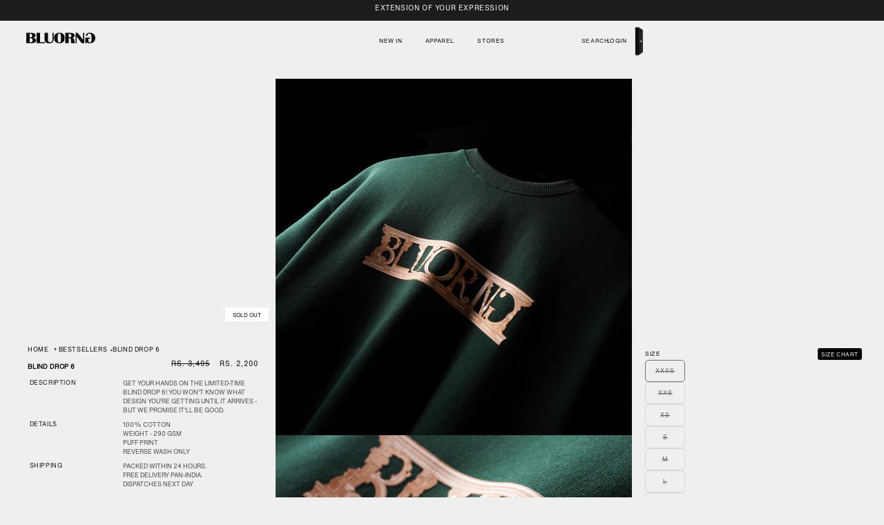

--- FILE ---
content_type: text/html; charset=utf-8
request_url: https://bluorng.com/products/blind-drop-6
body_size: 119126
content:
<!doctype html>
<html class="no-js" lang="en">
  <head>
    
    <meta charset="utf-8">
    <meta http-equiv="X-UA-Compatible" content="IE=edge">
    <!-- <meta name="viewport" content="width=device-width, initial-scale=1.0, maximum-scale=1.0, user-scalable=no"> -->
    <meta name="viewport" content="width=device-width, initial-scale=1, maximum-scale=1, viewport-fit=cover, user-scalable=no, shrink-to-fit=no" />
    <meta name="HandheldFriendly" content="true">
    <meta name="theme-color" content="">
    <link rel="canonical" href="https://bluorng.com/products/blind-drop-6"><link rel="icon" type="image/png" href="//bluorng.com/cdn/shop/files/logo_2.png?crop=center&height=32&v=1614299608&width=32"><link rel="preconnect" href="https://fonts.shopifycdn.com" crossorigin><title>
      BLIND DROP 6 - Premium Oversized T-Shirt For Men
 &ndash; BLUORNG</title>

      
    
      <meta name="description" content="Make a statement with the BLUORNG’s premium Blind Drop 6 . Crafted for both comfort and style, this oversized streetwear t-shit adds a bold edge to any outfit.">
    

    

<meta property="og:site_name" content="BLUORNG">
<meta property="og:url" content="https://bluorng.com/products/blind-drop-6">
<meta property="og:title" content="BLIND DROP 6 - Premium Oversized T-Shirt For Men">
<meta property="og:type" content="product">
<meta property="og:description" content="Make a statement with the BLUORNG’s premium Blind Drop 6 . Crafted for both comfort and style, this oversized streetwear t-shit adds a bold edge to any outfit."><meta property="og:image" content="http://bluorng.com/cdn/shop/files/4E561D07-7805-47BD-B4C3-92B360B77E9A.jpg?v=1699709937">
  <meta property="og:image:secure_url" content="https://bluorng.com/cdn/shop/files/4E561D07-7805-47BD-B4C3-92B360B77E9A.jpg?v=1699709937">
  <meta property="og:image:width" content="4000">
  <meta property="og:image:height" content="4000"><meta property="og:price:amount" content="2,200">
  <meta property="og:price:currency" content="INR"><meta name="twitter:card" content="summary_large_image">
<meta name="twitter:title" content="BLIND DROP 6 - Premium Oversized T-Shirt For Men">
<meta name="twitter:description" content="Make a statement with the BLUORNG’s premium Blind Drop 6 . Crafted for both comfort and style, this oversized streetwear t-shit adds a bold edge to any outfit.">

    <!-- <script type="text/javascript">
  // * Theme file for custom changes
  try {
      // * Listening for the event "zecpeThemeScriptLoaded" on the document and executing the code
      window.zecpeCustomCode = function (){
        // * Custom code goes here
      }
  } catch (err) {
      console.log(err)
  }
    // * Adding the touchmove event listener and preventing the propagation if zecpe checkout is initiated
    try {
    document.addEventListener(
      "touchmove",
      (e) => {
        if (window.isZecpeCheckoutInitiated) {
          e.stopPropagation();
          e.stopImmediatePropagation();
        }
      },
      true
    );
  } catch (err) {
    console.log(
      `Error in adding touchmove event listener :: ${err?.message}`
    );
  }
</script>

<script>
  
  window.storeShopifyDomain = "bluorng.myshopify.com";
  window.Shopify = {
    ...window.Shopify,
    shop: storeShopifyDomain,
  };
  window.onload = () => {
    let shopifyObjectDomain = window?.Shopify?.shop;
    if (!window.Shopify.shop || !Shopify.shop.includes("myshopify.com")) {
      window.Shopify = {
        ...window.Shopify,
        shop: shopifyObjectDomain,
      };
    }
  };
  window.triggerSentry = (message) => {
  try {
    message = `[theme-script] :: ${message} :: ${window.location.href}`;
    fetch(`${window.zecpeHostName}/api/utils/sentry`, {
      method: "POST",
      body: JSON.stringify({ message, type: "error", sentry: true }),
      headers: {
        "Content-Type": "application/json",
      },
    });
  } catch (err) {
    console.error(`Zecpe sentry error :: ${err?.message}`);
  }
};
window.zecpeCheckFunctionAndCall = function (func, ...args) {
  try {
    let button = args[0];
    // * Checking if button is a valid HTML element
    if (button instanceof HTMLElement) {
      if (button && button.children) {
        if (Array.from(button.children).length === 2) {
          Array.from(button.children)[0].style.display = "grid";
          Array.from(button.children)[1].style.display = "none";
        }
        button.disabled = true;
        button.style.cursor = "not-allowed";
        // * Re-enabling button after 6 seconds
        setTimeout(() => {
          if (Array.from(button.children).length === 2) {
            Array.from(button.children)[0].style.display = "none";
            Array.from(button.children)[1].style.display = "flex";
          }
          button.removeAttribute("disabled");
          button.style.cursor = "pointer";
        }, 6000);
      }
    }
    if (typeof window[func] === "function") {
      window[func](...args);
    } else {
      let isZecpeThemeScriptLoaded = false;
      let script = document.createElement("script");
      script.type = "text/javascript";
      script.src = "https://cdn.zecpe.com/payModal/themeScript.js";
      script.id = "zecpe-theme-script";
      document.getElementsByTagName("head")[0].appendChild(script);
      // * Wait for 2 seconds, if script is not loaded redirect to /cart/checkout
      setTimeout(() => {
        if (!isZecpeThemeScriptLoaded) {
          window.location.href = "/cart/checkout";
        }
      }, 2000);
      script.onload = function () {
        isZecpeThemeScriptLoaded = true;
        // * Triggering the custom code handler to overrwite the default code
        window.zecpeCustomCode();
        window[func](...args);
      };
    }
  } catch (err) {
    window.triggerSentry(`zecpeCheckFunctionAndCall :: ${err?.message}`);
  }
};
window.ZecpeCheckVariant = (element, formElement = null, redirecToShopify) => {
  try {
    let addToCartBtn = element.closest("button");
    if (
      addToCartBtn &&
      addToCartBtn.textContent?.trim()?.toLowerCase() === "add to cart" &&
      addToCartBtn.disabled
    ) {
      return;
    }
    let productForm = formElement || element.closest("form");
    const isGiftCardFromProductPage = document.getElementById('is_gift_card_product')?.checked

    let check = (isGiftCardFromProductPage);

    if (productForm) {
      let formObject = new Object();
      let formEntries = new FormData(productForm).entries();
      if (formEntries) {
        for (let entry of formEntries) formObject[entry[0]] = entry[1];
      }
      if (!formObject.id) {
        console.log(`Zecpe :: Id not found in form object`);
        return;
      }

      if(check){
        let variantId= formObject.id;
        window.location.href=`${window.location.origin}/cart/${variantId}:1`;
        return;
      }
      HandleBuyNowZecpe(element, productForm);
      return;
    }
  } catch (err) {
    window.triggerSentry(`ZecpeCheckVariant :: ${err?.message}`);
  }
};


</script>

<script type="text/javascript">
try {
  const buttonInnerHTML = `<div id="lds-ring"><div>&nbsp;</div><div>&nbsp;</div><div>&nbsp;</div><div>&nbsp;</div></div>
              <span class="occ-btn-text" style="display : flex;align-items : center;justify-content : center;">
                { ButtonText }
              </span>`;

  const checkoutButtonElementTypes = ["BUTTON", "A", "INPUT"];
  const checkoutButtonAllowedText = ["checkout", "placeorder"];
  const buyNowButtonAllowedText = ["buynow", "buyitnow"];

  document.addEventListener(
    "click",
    (e) => {
      try {
        let clickTarget = e.target;
        if (typeof clickTarget?.closest === "function") {
          clickTarget = clickTarget.closest(".zecpe-btn");
        }
        if (
          clickTarget?.classList?.contains("zecpe-btn") &&
          clickTarget?.dataset?.function
        ) {
          let checkoutBtn = clickTarget;
          let functionToBeInvoked = checkoutBtn.dataset.function;
          // * Replacing the button innerHTML with buttonInnerHTML
          checkoutBtn.innerHTML = buttonInnerHTML.replace(
            "{ ButtonText }",
            checkoutBtn.innerHTML.trim()
          );
          checkoutBtn.classList.add("zecpe-btn-clicked");

          // * Stopping the event propagation
          e.preventDefault();
          e.stopPropagation();
          e.stopImmediatePropagation();
          const isGiftCard = document.getElementById('is_gift_card_main')?.checked
            const isGiftCardFromDrawer = document.getElementById('is_gift_card_drawer')?.checked
          // const isGiftCardFromProductPage = document.getElementById('is_gift_card_product')?.checked
            if(isGiftCard || isGiftCardFromDrawer){
             window.location.href = "/cart/checkout";
            }
            else if (window.zecpeCheckFunctionAndCall) {
              window.zecpeCheckFunctionAndCall(
                functionToBeInvoked,
                checkoutBtn
              );
            } else {
              window.location.href = "/cart/checkout";
            }
        }
      } catch (err) {
        window.triggerSentry(
          `Error in click event listener :: ${err?.message}`
        );
      }
    },
    true
  );

  window.ZecpeCheckoutEventListenerHandler = (
    checkoutBtn,
    functionToBeInvoked
  ) => {
    try {
      // * If element is Anchor tag, then checking if it has a valid href attribute, if yes return
      if (
        checkoutBtn.nodeName === "A" &&
        checkoutBtn?.href?.length &&
        !checkoutBtn?.href?.includes("checkout")
      ) {
        return;
      }
      // * Checking if button has zecpe-btn class
      if (!checkoutBtn.classList.contains("zecpe-btn")) {
        // * Checking if checkoutBtn is input tag
        if (checkoutBtn.nodeName === "INPUT") {
          // * Changing the checkoutBtn to a button tag
          const newCheckoutBtn = document.createElement("button");
          newCheckoutBtn.innerHTML = checkoutBtn.value;
          // * Apply all styles to the new button
          if (window.getComputedStyle) {
            const styles = window.getComputedStyle(checkoutBtn);
            for (let i = 0; i < styles.length; i++) {
              const style = styles[i];
              newCheckoutBtn.style[style] = styles.getPropertyValue(style);
            }
          }

          // * Assigning the same attributes to the new button
          for (let i = 0; i < checkoutBtn.attributes.length; i++) {
            newCheckoutBtn.setAttribute(
              checkoutBtn.attributes[i].name,
              checkoutBtn.attributes[i].value
            );
          }
          if (checkoutBtn?.parentNode) {
            checkoutBtn.parentNode.insertBefore(newCheckoutBtn, checkoutBtn);
            checkoutBtn.parentNode.removeChild(checkoutBtn);
            checkoutBtn = newCheckoutBtn;
          }
        }
        // * Adding zecpe-btn class to the button
        checkoutBtn.classList.add("zecpe-btn");
        let eventCaptured = false;
        checkoutBtn.type = "button";
        checkoutBtn.setAttribute("data-function", functionToBeInvoked);
      }
    } catch (err) {
      window.triggerSentry(
        `Error in ZecpeCheckoutEventListenerHandler :: ${err?.message}`
      );
    }
  };
  const automateThemeSetup = () => {
    try {
      if (window.zecpeAutomatedThemeSetupDone) return;
      window.zecpeAutomatedThemeSetupDone = true;
      // * Adding mutation observer to handle the case when the checkout button is added dynamically
      // * select the node to observe for mutations (in this case, the body element)
      const targetNode = document.querySelector("body");

      // create a new instance of the MutationObserver
      const observer = new MutationObserver(function (mutationsList) {
        // loop through each mutation that has occurred
        for (let mutation of mutationsList) {
          // check if any nodes have been added
          if (mutation.type === "childList" || mutation.type === "attributes") {
            // * Function to add event listener to the node
            const addEventListener = (node) => {
              // check if the node is a button with textContent "Checkout"
              if (
                checkoutButtonElementTypes.includes(node.nodeName) &&
                (checkoutButtonAllowedText.some((text) =>
                  node.textContent
                    ?.replace(/\s/g, "")
                    ?.toLowerCase()
                    ?.includes(text)
                ) ||
                  checkoutButtonAllowedText.some((text) =>
                    node.value
                      ?.replace(/\s/g, "")
                      ?.toLowerCase()
                      ?.includes(text)
                  ))
              ) {
                // * perform any necessary action
                ZecpeCheckoutEventListenerHandler(node, "handleOcc");
              } else if (
                checkoutButtonElementTypes.includes(node.nodeName) &&
                (buyNowButtonAllowedText.some((text) =>
                  node.textContent
                    ?.replace(/\s/g, "")
                    ?.toLowerCase()
                    ?.includes(text)
                ) ||
                  buyNowButtonAllowedText.some((text) =>
                    node.value
                      ?.replace(/\s/g, "")
                      ?.toLowerCase()
                      ?.includes(text)
                  ))
              ) {
                // * perform any necessary action
                ZecpeCheckoutEventListenerHandler(node, "ZecpeCheckVariant");
              }
            };

            // * Checking if the mutation is of type attributes and the attribute is class
            if (
              mutation.type === "attributes" &&
              mutation.attributeName === "class"
            ) {
              let node = mutation.target;
              // * Checking if the node is a button or anchor tag or input tag
              if (
                node.nodeName === "BUTTON" ||
                node.nodeName === "A" ||
                node.nodeName === "INPUT"
              ) {
                addEventListener(node);
              }
            }

            // loop through each added node
            for (let node of mutation.addedNodes) {
              // * Getting all the buttons and anchor tags from node and checking if the node itself is a button or anchor tag
              if (typeof node?.querySelectorAll !== "function") continue;
              let nodes = node.querySelectorAll("button, a, input");
              if (
                node &&
                (node.nodeName === "BUTTON" ||
                  node.nodeName === "A" ||
                  node.nodeName === "INPUT")
              ) {
                nodes = [node, ...nodes];
              }

              for (let node of nodes) {
                addEventListener(node);
              }
            }
          }
        }
      });

      // * configure the observer to watch for childList mutations and subtree mutations
      const observerConfig = {
        childList: true,
        subtree: true,
        attributes: true,
      };

      // * start observing the target node for mutations
      if (targetNode) {
        observer.observe(targetNode, observerConfig);
      }

      // * Code to get all the buttons that have Checkout text on them
      let checkoutButtons = Array.from(
        document.querySelectorAll("button, a, input")
      ).filter((button) => {
        if (button.nodeName === "INPUT") {
          const buttonText = button.value.replace(/\s/g, "").toLowerCase();
          return checkoutButtonAllowedText.some((text) =>
            buttonText?.includes(text)
          );
        } else {
          const buttonText = button.textContent
            .replace(/\s/g, "")
            .toLowerCase();
          return checkoutButtonAllowedText.some((text) =>
            buttonText?.includes(text)
          );
        }
      });

      if (checkoutButtons.length) {
        checkoutButtons.forEach((checkoutBtn) => {
          ZecpeCheckoutEventListenerHandler(checkoutBtn, "handleOcc");
        });
      }
      let buyNowButtons = Array.from(
        document.querySelectorAll("button, a, input")
      ).filter((button) => {
        // Checking if button is input type
        if (button.nodeName === "INPUT") {
          const buttonText = button.value.replace(/\s/g, "").toLowerCase();
          return buyNowButtonAllowedText.some((text) =>
            buttonText?.includes(text)
          );
        } else {
          const buttonText = button.textContent
            .replace(/\s/g, "")
            .toLowerCase();
          return buyNowButtonAllowedText.some((text) =>
            buttonText?.includes(text)
          );
        }
      });
      if (buyNowButtons.length) {
        buyNowButtons.forEach((buyNowBtn) => {
          ZecpeCheckoutEventListenerHandler(buyNowBtn, "ZecpeCheckVariant");
        });
      }
    } catch (err) {
      window.triggerSentry(`Error in automateThemeSetup :: ${err?.message}`);
    }
  };
  window.addEventListener("DOMContentLoaded", automateThemeSetup);
  // window.addEventListener("load", automateThemeSetup);
} catch (err) {
  window.triggerSentry(
    `Error in doing automated theme setup :: ${err?.message}`
  );
}
</script>

<script async type="text/javascript">
    let themeScriptLoaded = false;
     // * Define a function to load the script with retries
  function loadScriptWithRetries(url, retries) {
    // * Checking if script is already loaded or retries are over
    if(retries <=0 || themeScriptLoaded) return;
    // * Creating a new script element
    let script = document.createElement('script');
    script.type = 'text/javascript';
    script.src = url;
    script.id = "zecpe-theme-script";
    script.async = true;
    script.onload = function() {
      // * Script loaded successfully
      themeScriptLoaded = true;
      // * Triggering the custom code handler to overrwite the default code
       window.zecpeCustomCode();
    };

    // * Append the script to the document head
    document.head.appendChild(script);

    // * Retrying after 2 seconds
    setTimeout(function() {
      loadScriptWithRetries(url, retries - 1);
    }, 2000);
  }
  // * Call the loadScriptWithRetries function with the script URL and retries count
  loadScriptWithRetries('https://cdn.zecpe.com/payModal/themeScript.js', 3);
</script>

<style>
  #occ-payment-loader {
    width: 40px;
    height: 40px;
    margin: auto !important;
    color: #000 !important;
    background: linear-gradient(currentColor 0 0), linear-gradient(currentColor 0 0), linear-gradient(currentColor 0 0), linear-gradient(currentColor 0 0);
    background-size: 21px 21px;
    background-repeat: no-repeat;
    animation: sh5 1.5s infinite cubic-bezier(0.3, 1, 0, 1);
  }
  @keyframes sh5 {
    0% {
      background-position: 0 0, 100% 0, 100% 100%, 0 100%;
    }
    33% {
      background-position: 0 0, 100% 0, 100% 100%, 0 100%;
      width: 60px;
      height: 60px;
    }
    66% {
      background-position: 100% 0, 100% 100%, 0 100%, 0 0;
      width: 60px;
      height: 60px;
    }
    100% {
      background-position: 100% 0, 100% 100%, 0 100%, 0 0;
    }
  }

  #occ-payment-loader-container {
    min-height: 60px;
    height: 60px;
    display: grid;
    place-items: center;
  }
  .zecpe-btn-clicked::after, .zecpe-btn-clicked::before {
    content : "" !important;
  }
  #zecpe-overlay {
    display: grid;
    position: fixed;
    top: 0;
    place-items: center;
    left: 0;
    z-index: 99999999999999;
    justify-content: center;
    align-items: center;
    width: 100vw;
    height: 100vh;
    background: #fff;
  }

  #zecpe-btn-text {
    line-height: 18px;
    text-align: left;
  }

  #zecpe-btn-header {
    font-weight: 600;
  }
  #zecpe-btn-desc {
    font-weight: 600;
    font-size: 11px;
  }
  #zecpe-arrow-icon {
    display: inline
  }

  .zecpe-buy-now {
    background: #000;
    width: 100%;
    font-weight: 700;
    text-transform: uppercase;
    letter-spacing: 0.3em;
    font-size: 13px;
    font-family: Montserrat, sans-serif;
    color: #fff;
    height: 46px;
    max-height: 46px;
    position: relative;
  }
  #lds-ring {
    display: none;
    position : relative;
    width: 100%;
    height: 30px;
    place-items: center;
    text-align: center;
    max-height: 100%;
  }
  #lds-ring div {
    box-sizing: border-box;
    display: block;
    width: 24px;
    position : absolute;
    height: 24px;
    margin: 3px;
    border: 3px solid #fff;
    border-radius: 50%;
    animation: lds-ring 1.2s cubic-bezier(0.5, 0, 0.5, 1) infinite;
    border-color: #fff transparent transparent transparent;
  }
  #lds-ring div:nth-child(1) {
    animation-delay: -0.45s;
  }
  #lds-ring div:nth-child(2) {
    animation-delay: -0.3s;
  }
  #lds-ring div:nth-child(3) {
    animation-delay: -0.15s;
  }
  @keyframes lds-ring {
    0% {
      transform: rotate(0deg);
    }
    100% {
      transform: rotate(360deg);
    }
  }
  @media only screen and (max-width: 768px) {
    .zecpe-buy-now {
      font-size: 11px;
    }
    #zecpe-btn-header {
      font-size: 14px
    }
    #zecpe-arrow-icon {
      display: none
    }
    #zecpe-btn-text {
      font-size: 14px;
    }
    #zecpe-btn-desc {
      font-size: 7px;
    }
  }
</style>
 -->

    <script src="//bluorng.com/cdn/shop/t/47/assets/constants.js?v=58251544750838685771732197607" defer="defer"></script>
    <script src="//bluorng.com/cdn/shop/t/47/assets/pubsub.js?v=158357773527763999511732197607" defer="defer"></script>
    <script src="//bluorng.com/cdn/shop/t/47/assets/global.js?v=40820548392383841591732197607" defer="defer"></script><script src="//bluorng.com/cdn/shop/t/47/assets/animations.js?v=88693664871331136111732197607" defer="defer"></script><script>window.performance && window.performance.mark && window.performance.mark('shopify.content_for_header.start');</script><meta name="google-site-verification" content="BVlvodyICT4WKxBjl7Z2x0G5yTDhbZX5K9eNb_84bCQ">
<meta id="shopify-digital-wallet" name="shopify-digital-wallet" content="/51494944962/digital_wallets/dialog">
<link rel="alternate" type="application/json+oembed" href="https://bluorng.com/products/blind-drop-6.oembed">
<script async="async" src="/checkouts/internal/preloads.js?locale=en-IN"></script>
<script id="shopify-features" type="application/json">{"accessToken":"19c052f7653c63ab14cbac8c11a8684b","betas":["rich-media-storefront-analytics"],"domain":"bluorng.com","predictiveSearch":true,"shopId":51494944962,"locale":"en"}</script>
<script>var Shopify = Shopify || {};
Shopify.shop = "bluorng.myshopify.com";
Shopify.locale = "en";
Shopify.currency = {"active":"INR","rate":"1.0"};
Shopify.country = "IN";
Shopify.theme = {"name":"Ecom360  [23.12.2024]","id":172955205912,"schema_name":"BLUORNG","schema_version":"IG@DEV.NILESHRAO","theme_store_id":null,"role":"main"};
Shopify.theme.handle = "null";
Shopify.theme.style = {"id":null,"handle":null};
Shopify.cdnHost = "bluorng.com/cdn";
Shopify.routes = Shopify.routes || {};
Shopify.routes.root = "/";</script>
<script type="module">!function(o){(o.Shopify=o.Shopify||{}).modules=!0}(window);</script>
<script>!function(o){function n(){var o=[];function n(){o.push(Array.prototype.slice.apply(arguments))}return n.q=o,n}var t=o.Shopify=o.Shopify||{};t.loadFeatures=n(),t.autoloadFeatures=n()}(window);</script>
<script id="shop-js-analytics" type="application/json">{"pageType":"product"}</script>
<script defer="defer" async type="module" src="//bluorng.com/cdn/shopifycloud/shop-js/modules/v2/client.init-shop-cart-sync_BdyHc3Nr.en.esm.js"></script>
<script defer="defer" async type="module" src="//bluorng.com/cdn/shopifycloud/shop-js/modules/v2/chunk.common_Daul8nwZ.esm.js"></script>
<script type="module">
  await import("//bluorng.com/cdn/shopifycloud/shop-js/modules/v2/client.init-shop-cart-sync_BdyHc3Nr.en.esm.js");
await import("//bluorng.com/cdn/shopifycloud/shop-js/modules/v2/chunk.common_Daul8nwZ.esm.js");

  window.Shopify.SignInWithShop?.initShopCartSync?.({"fedCMEnabled":true,"windoidEnabled":true});

</script>
<script>(function() {
  var isLoaded = false;
  function asyncLoad() {
    if (isLoaded) return;
    isLoaded = true;
    var urls = ["https:\/\/tools.luckyorange.com\/core\/lo.js?site-id=1c24cdda\u0026shop=bluorng.myshopify.com"];
    for (var i = 0; i < urls.length; i++) {
      var s = document.createElement('script');
      s.type = 'text/javascript';
      s.async = true;
      s.src = urls[i];
      var x = document.getElementsByTagName('script')[0];
      x.parentNode.insertBefore(s, x);
    }
  };
  if(window.attachEvent) {
    window.attachEvent('onload', asyncLoad);
  } else {
    window.addEventListener('load', asyncLoad, false);
  }
})();</script>
<script id="__st">var __st={"a":51494944962,"offset":19800,"reqid":"3e86f929-0d8d-4cfc-b722-6488e899fdf0-1768983897","pageurl":"bluorng.com\/products\/blind-drop-6","u":"24fb36d155f8","p":"product","rtyp":"product","rid":8821165392152};</script>
<script>window.ShopifyPaypalV4VisibilityTracking = true;</script>
<script id="captcha-bootstrap">!function(){'use strict';const t='contact',e='account',n='new_comment',o=[[t,t],['blogs',n],['comments',n],[t,'customer']],c=[[e,'customer_login'],[e,'guest_login'],[e,'recover_customer_password'],[e,'create_customer']],r=t=>t.map((([t,e])=>`form[action*='/${t}']:not([data-nocaptcha='true']) input[name='form_type'][value='${e}']`)).join(','),a=t=>()=>t?[...document.querySelectorAll(t)].map((t=>t.form)):[];function s(){const t=[...o],e=r(t);return a(e)}const i='password',u='form_key',d=['recaptcha-v3-token','g-recaptcha-response','h-captcha-response',i],f=()=>{try{return window.sessionStorage}catch{return}},m='__shopify_v',_=t=>t.elements[u];function p(t,e,n=!1){try{const o=window.sessionStorage,c=JSON.parse(o.getItem(e)),{data:r}=function(t){const{data:e,action:n}=t;return t[m]||n?{data:e,action:n}:{data:t,action:n}}(c);for(const[e,n]of Object.entries(r))t.elements[e]&&(t.elements[e].value=n);n&&o.removeItem(e)}catch(o){console.error('form repopulation failed',{error:o})}}const l='form_type',E='cptcha';function T(t){t.dataset[E]=!0}const w=window,h=w.document,L='Shopify',v='ce_forms',y='captcha';let A=!1;((t,e)=>{const n=(g='f06e6c50-85a8-45c8-87d0-21a2b65856fe',I='https://cdn.shopify.com/shopifycloud/storefront-forms-hcaptcha/ce_storefront_forms_captcha_hcaptcha.v1.5.2.iife.js',D={infoText:'Protected by hCaptcha',privacyText:'Privacy',termsText:'Terms'},(t,e,n)=>{const o=w[L][v],c=o.bindForm;if(c)return c(t,g,e,D).then(n);var r;o.q.push([[t,g,e,D],n]),r=I,A||(h.body.append(Object.assign(h.createElement('script'),{id:'captcha-provider',async:!0,src:r})),A=!0)});var g,I,D;w[L]=w[L]||{},w[L][v]=w[L][v]||{},w[L][v].q=[],w[L][y]=w[L][y]||{},w[L][y].protect=function(t,e){n(t,void 0,e),T(t)},Object.freeze(w[L][y]),function(t,e,n,w,h,L){const[v,y,A,g]=function(t,e,n){const i=e?o:[],u=t?c:[],d=[...i,...u],f=r(d),m=r(i),_=r(d.filter((([t,e])=>n.includes(e))));return[a(f),a(m),a(_),s()]}(w,h,L),I=t=>{const e=t.target;return e instanceof HTMLFormElement?e:e&&e.form},D=t=>v().includes(t);t.addEventListener('submit',(t=>{const e=I(t);if(!e)return;const n=D(e)&&!e.dataset.hcaptchaBound&&!e.dataset.recaptchaBound,o=_(e),c=g().includes(e)&&(!o||!o.value);(n||c)&&t.preventDefault(),c&&!n&&(function(t){try{if(!f())return;!function(t){const e=f();if(!e)return;const n=_(t);if(!n)return;const o=n.value;o&&e.removeItem(o)}(t);const e=Array.from(Array(32),(()=>Math.random().toString(36)[2])).join('');!function(t,e){_(t)||t.append(Object.assign(document.createElement('input'),{type:'hidden',name:u})),t.elements[u].value=e}(t,e),function(t,e){const n=f();if(!n)return;const o=[...t.querySelectorAll(`input[type='${i}']`)].map((({name:t})=>t)),c=[...d,...o],r={};for(const[a,s]of new FormData(t).entries())c.includes(a)||(r[a]=s);n.setItem(e,JSON.stringify({[m]:1,action:t.action,data:r}))}(t,e)}catch(e){console.error('failed to persist form',e)}}(e),e.submit())}));const S=(t,e)=>{t&&!t.dataset[E]&&(n(t,e.some((e=>e===t))),T(t))};for(const o of['focusin','change'])t.addEventListener(o,(t=>{const e=I(t);D(e)&&S(e,y())}));const B=e.get('form_key'),M=e.get(l),P=B&&M;t.addEventListener('DOMContentLoaded',(()=>{const t=y();if(P)for(const e of t)e.elements[l].value===M&&p(e,B);[...new Set([...A(),...v().filter((t=>'true'===t.dataset.shopifyCaptcha))])].forEach((e=>S(e,t)))}))}(h,new URLSearchParams(w.location.search),n,t,e,['guest_login'])})(!1,!0)}();</script>
<script integrity="sha256-4kQ18oKyAcykRKYeNunJcIwy7WH5gtpwJnB7kiuLZ1E=" data-source-attribution="shopify.loadfeatures" defer="defer" src="//bluorng.com/cdn/shopifycloud/storefront/assets/storefront/load_feature-a0a9edcb.js" crossorigin="anonymous"></script>
<script data-source-attribution="shopify.dynamic_checkout.dynamic.init">var Shopify=Shopify||{};Shopify.PaymentButton=Shopify.PaymentButton||{isStorefrontPortableWallets:!0,init:function(){window.Shopify.PaymentButton.init=function(){};var t=document.createElement("script");t.src="https://bluorng.com/cdn/shopifycloud/portable-wallets/latest/portable-wallets.en.js",t.type="module",document.head.appendChild(t)}};
</script>
<script data-source-attribution="shopify.dynamic_checkout.buyer_consent">
  function portableWalletsHideBuyerConsent(e){var t=document.getElementById("shopify-buyer-consent"),n=document.getElementById("shopify-subscription-policy-button");t&&n&&(t.classList.add("hidden"),t.setAttribute("aria-hidden","true"),n.removeEventListener("click",e))}function portableWalletsShowBuyerConsent(e){var t=document.getElementById("shopify-buyer-consent"),n=document.getElementById("shopify-subscription-policy-button");t&&n&&(t.classList.remove("hidden"),t.removeAttribute("aria-hidden"),n.addEventListener("click",e))}window.Shopify?.PaymentButton&&(window.Shopify.PaymentButton.hideBuyerConsent=portableWalletsHideBuyerConsent,window.Shopify.PaymentButton.showBuyerConsent=portableWalletsShowBuyerConsent);
</script>
<script>
  function portableWalletsCleanup(e){e&&e.src&&console.error("Failed to load portable wallets script "+e.src);var t=document.querySelectorAll("shopify-accelerated-checkout .shopify-payment-button__skeleton, shopify-accelerated-checkout-cart .wallet-cart-button__skeleton"),e=document.getElementById("shopify-buyer-consent");for(let e=0;e<t.length;e++)t[e].remove();e&&e.remove()}function portableWalletsNotLoadedAsModule(e){e instanceof ErrorEvent&&"string"==typeof e.message&&e.message.includes("import.meta")&&"string"==typeof e.filename&&e.filename.includes("portable-wallets")&&(window.removeEventListener("error",portableWalletsNotLoadedAsModule),window.Shopify.PaymentButton.failedToLoad=e,"loading"===document.readyState?document.addEventListener("DOMContentLoaded",window.Shopify.PaymentButton.init):window.Shopify.PaymentButton.init())}window.addEventListener("error",portableWalletsNotLoadedAsModule);
</script>

<script type="module" src="https://bluorng.com/cdn/shopifycloud/portable-wallets/latest/portable-wallets.en.js" onError="portableWalletsCleanup(this)" crossorigin="anonymous"></script>
<script nomodule>
  document.addEventListener("DOMContentLoaded", portableWalletsCleanup);
</script>

<link id="shopify-accelerated-checkout-styles" rel="stylesheet" media="screen" href="https://bluorng.com/cdn/shopifycloud/portable-wallets/latest/accelerated-checkout-backwards-compat.css" crossorigin="anonymous">
<style id="shopify-accelerated-checkout-cart">
        #shopify-buyer-consent {
  margin-top: 1em;
  display: inline-block;
  width: 100%;
}

#shopify-buyer-consent.hidden {
  display: none;
}

#shopify-subscription-policy-button {
  background: none;
  border: none;
  padding: 0;
  text-decoration: underline;
  font-size: inherit;
  cursor: pointer;
}

#shopify-subscription-policy-button::before {
  box-shadow: none;
}

      </style>
<link rel="stylesheet" media="screen" href="//bluorng.com/cdn/shop/t/47/compiled_assets/styles.css?v=13291">
<script id="sections-script" data-sections="header" defer="defer" src="//bluorng.com/cdn/shop/t/47/compiled_assets/scripts.js?v=13291"></script>
<script>window.performance && window.performance.mark && window.performance.mark('shopify.content_for_header.end');</script>


    <style data-shopify>
      @font-face {
  font-family: Assistant;
  font-weight: 400;
  font-style: normal;
  font-display: swap;
  src: url("//bluorng.com/cdn/fonts/assistant/assistant_n4.9120912a469cad1cc292572851508ca49d12e768.woff2") format("woff2"),
       url("//bluorng.com/cdn/fonts/assistant/assistant_n4.6e9875ce64e0fefcd3f4446b7ec9036b3ddd2985.woff") format("woff");
}

      @font-face {
  font-family: Assistant;
  font-weight: 700;
  font-style: normal;
  font-display: swap;
  src: url("//bluorng.com/cdn/fonts/assistant/assistant_n7.bf44452348ec8b8efa3aa3068825305886b1c83c.woff2") format("woff2"),
       url("//bluorng.com/cdn/fonts/assistant/assistant_n7.0c887fee83f6b3bda822f1150b912c72da0f7b64.woff") format("woff");
}

      
      
      @font-face {
  font-family: Assistant;
  font-weight: 400;
  font-style: normal;
  font-display: swap;
  src: url("//bluorng.com/cdn/fonts/assistant/assistant_n4.9120912a469cad1cc292572851508ca49d12e768.woff2") format("woff2"),
       url("//bluorng.com/cdn/fonts/assistant/assistant_n4.6e9875ce64e0fefcd3f4446b7ec9036b3ddd2985.woff") format("woff");
}


      
        :root,
        .color-background-1 {
          --color-background: 255,255,255;
        
          --gradient-background: #ffffff;
        

        

        --color-foreground: 18,18,18;
        --color-background-contrast: 191,191,191;
        --color-shadow: 18,18,18;
        --color-button: 18,18,18;
        --color-button-text: 255,255,255;
        --color-secondary-button: 255,255,255;
        --color-secondary-button-text: 18,18,18;
        --color-link: 18,18,18;
        --color-badge-foreground: 18,18,18;
        --color-badge-background: 255,255,255;
        --color-badge-border: 18,18,18;
        --payment-terms-background-color: rgb(255 255 255);
      }
      
        
        .color-background-2 {
          --color-background: 243,243,243;
        
          --gradient-background: #f3f3f3;
        

        

        --color-foreground: 18,18,18;
        --color-background-contrast: 179,179,179;
        --color-shadow: 18,18,18;
        --color-button: 18,18,18;
        --color-button-text: 243,243,243;
        --color-secondary-button: 243,243,243;
        --color-secondary-button-text: 18,18,18;
        --color-link: 18,18,18;
        --color-badge-foreground: 18,18,18;
        --color-badge-background: 243,243,243;
        --color-badge-border: 18,18,18;
        --payment-terms-background-color: rgb(243 243 243);
      }
      
        
        .color-inverse {
          --color-background: 36,40,51;
        
          --gradient-background: #242833;
        

        

        --color-foreground: 255,255,255;
        --color-background-contrast: 47,52,66;
        --color-shadow: 18,18,18;
        --color-button: 255,255,255;
        --color-button-text: 0,0,0;
        --color-secondary-button: 36,40,51;
        --color-secondary-button-text: 255,255,255;
        --color-link: 255,255,255;
        --color-badge-foreground: 255,255,255;
        --color-badge-background: 36,40,51;
        --color-badge-border: 255,255,255;
        --payment-terms-background-color: rgb(36 40 51);
      }
      
        
        .color-accent-1 {
          --color-background: 18,18,18;
        
          --gradient-background: #121212;
        

        

        --color-foreground: 255,255,255;
        --color-background-contrast: 146,146,146;
        --color-shadow: 18,18,18;
        --color-button: 255,255,255;
        --color-button-text: 18,18,18;
        --color-secondary-button: 18,18,18;
        --color-secondary-button-text: 255,255,255;
        --color-link: 255,255,255;
        --color-badge-foreground: 255,255,255;
        --color-badge-background: 18,18,18;
        --color-badge-border: 255,255,255;
        --payment-terms-background-color: rgb(18 18 18);
      }
      
        
        .color-accent-2 {
          --color-background: 51,79,180;
        
          --gradient-background: #334fb4;
        

        

        --color-foreground: 255,255,255;
        --color-background-contrast: 23,35,81;
        --color-shadow: 18,18,18;
        --color-button: 255,255,255;
        --color-button-text: 51,79,180;
        --color-secondary-button: 51,79,180;
        --color-secondary-button-text: 255,255,255;
        --color-link: 255,255,255;
        --color-badge-foreground: 255,255,255;
        --color-badge-background: 51,79,180;
        --color-badge-border: 255,255,255;
        --payment-terms-background-color: rgb(51 79 180);
      }
      

      body, .color-background-1, .color-background-2, .color-inverse, .color-accent-1, .color-accent-2 {
        color: rgba(var(--color-foreground), 0.75);
        background-color: rgb(var(--color-background));
      }

      :root {
        --font-body-family: Assistant, sans-serif;
        --font-body-style: normal;
        --font-body-weight: 400;
        --font-body-weight-bold: 700;

        --font-heading-family: Assistant, sans-serif;
        --font-heading-style: normal;
        --font-heading-weight: 400;

        --font-body-scale: 1.0;
        --font-heading-scale: 1.0;

        --media-padding: px;
        --media-border-opacity: 0.05;
        --media-border-width: 1px;
        --media-radius: 0px;
        --media-shadow-opacity: 0.0;
        --media-shadow-horizontal-offset: 0px;
        --media-shadow-vertical-offset: 4px;
        --media-shadow-blur-radius: 5px;
        --media-shadow-visible: 0;

        --page-width: 120rem;
        --page-width-margin: 0rem;

        --product-card-image-padding: 0.0rem;
        --product-card-corner-radius: 0.0rem;
        --product-card-text-alignment: left;
        --product-card-border-width: 0.0rem;
        --product-card-border-opacity: 0.1;
        --product-card-shadow-opacity: 0.0;
        --product-card-shadow-visible: 0;
        --product-card-shadow-horizontal-offset: 0.0rem;
        --product-card-shadow-vertical-offset: 0.4rem;
        --product-card-shadow-blur-radius: 0.5rem;

        --collection-card-image-padding: 0.0rem;
        --collection-card-corner-radius: 0.0rem;
        --collection-card-text-alignment: left;
        --collection-card-border-width: 0.0rem;
        --collection-card-border-opacity: 0.1;
        --collection-card-shadow-opacity: 0.0;
        --collection-card-shadow-visible: 0;
        --collection-card-shadow-horizontal-offset: 0.0rem;
        --collection-card-shadow-vertical-offset: 0.4rem;
        --collection-card-shadow-blur-radius: 0.5rem;

        --blog-card-image-padding: 0.0rem;
        --blog-card-corner-radius: 0.0rem;
        --blog-card-text-alignment: left;
        --blog-card-border-width: 0.0rem;
        --blog-card-border-opacity: 0.1;
        --blog-card-shadow-opacity: 0.0;
        --blog-card-shadow-visible: 0;
        --blog-card-shadow-horizontal-offset: 0.0rem;
        --blog-card-shadow-vertical-offset: 0.4rem;
        --blog-card-shadow-blur-radius: 0.5rem;

        --badge-corner-radius: 4.0rem;

        --popup-border-width: 1px;
        --popup-border-opacity: 0.1;
        --popup-corner-radius: 0px;
        --popup-shadow-opacity: 0.05;
        --popup-shadow-horizontal-offset: 0px;
        --popup-shadow-vertical-offset: 4px;
        --popup-shadow-blur-radius: 5px;

        --drawer-border-width: 1px;
        --drawer-border-opacity: 0.1;
        --drawer-shadow-opacity: 0.0;
        --drawer-shadow-horizontal-offset: 0px;
        --drawer-shadow-vertical-offset: 4px;
        --drawer-shadow-blur-radius: 5px;

        --spacing-sections-desktop: 0px;
        --spacing-sections-mobile: 0px;

        --grid-desktop-vertical-spacing: 8px;
        --grid-desktop-horizontal-spacing: 8px;
        --grid-mobile-vertical-spacing: 4px;
        --grid-mobile-horizontal-spacing: 4px;

        --text-boxes-border-opacity: 0.1;
        --text-boxes-border-width: 0px;
        --text-boxes-radius: 0px;
        --text-boxes-shadow-opacity: 0.0;
        --text-boxes-shadow-visible: 0;
        --text-boxes-shadow-horizontal-offset: 0px;
        --text-boxes-shadow-vertical-offset: 4px;
        --text-boxes-shadow-blur-radius: 5px;

        --buttons-radius: 0px;
        --buttons-radius-outset: 0px;
        --buttons-border-width: 1px;
        --buttons-border-opacity: 1.0;
        --buttons-shadow-opacity: 0.0;
        --buttons-shadow-visible: 0;
        --buttons-shadow-horizontal-offset: 0px;
        --buttons-shadow-vertical-offset: 4px;
        --buttons-shadow-blur-radius: 5px;
        --buttons-border-offset: 0px;

        --inputs-radius: 0px;
        --inputs-border-width: 1px;
        --inputs-border-opacity: 0.55;
        --inputs-shadow-opacity: 0.0;
        --inputs-shadow-horizontal-offset: 0px;
        --inputs-margin-offset: 0px;
        --inputs-shadow-vertical-offset: 4px;
        --inputs-shadow-blur-radius: 5px;
        --inputs-radius-outset: 0px;

        --variant-pills-radius: 40px;
        --variant-pills-border-width: 1px;
        --variant-pills-border-opacity: 0.55;
        --variant-pills-shadow-opacity: 0.0;
        --variant-pills-shadow-horizontal-offset: 0px;
        --variant-pills-shadow-vertical-offset: 4px;
        --variant-pills-shadow-blur-radius: 5px;
      }

      *,
      *::before,
      *::after {
        box-sizing: inherit;
      }

      html {
        box-sizing: border-box;
        font-size: calc(var(--font-body-scale) * 62.5%);
        height: 100%;
      }

      body {
        display: grid;
        grid-template-rows: auto auto 1fr auto;
        grid-template-columns: 100%;
        min-height: 100%;
        margin: 0;
        font-size: 1.5rem;
        letter-spacing: 0.06rem;
        line-height: calc(1 + 0.8 / var(--font-body-scale));
        font-family: var(--font-body-family);
        font-style: var(--font-body-style);
        font-weight: var(--font-body-weight);
      }

      @media screen and (min-width: 750px) {
        body {
          font-size: 1.6rem;
        }
      }
    </style>

    <link href="//bluorng.com/cdn/shop/t/47/assets/base.css?v=1484482054713000471741612772" rel="stylesheet" type="text/css" media="all" />
    <link href="//bluorng.com/cdn/shop/t/47/assets/main.css?v=162383480256031381841766586824" rel="stylesheet" type="text/css" media="all" />
    <link href="//bluorng.com/cdn/shop/t/47/assets/main2.css?v=25947663416066646771733909743" rel="stylesheet" type="text/css" media="all" />
    <link href="//bluorng.com/cdn/shop/t/47/assets/newcssaccount.css?v=96875179071082349581732197607" rel="stylesheet" type="text/css" media="all" />
    <link href="//bluorng.com/cdn/shop/t/47/assets/responsive.css?v=45041342886956718821765880152" rel="stylesheet" type="text/css" media="all" />
<link rel="preload" as="font" href="//bluorng.com/cdn/fonts/assistant/assistant_n4.9120912a469cad1cc292572851508ca49d12e768.woff2" type="font/woff2" crossorigin><link rel="preload" as="font" href="//bluorng.com/cdn/fonts/assistant/assistant_n4.9120912a469cad1cc292572851508ca49d12e768.woff2" type="font/woff2" crossorigin><link href="//bluorng.com/cdn/shop/t/47/assets/component-localization-form.css?v=143319823105703127341732197607" rel="stylesheet" type="text/css" media="all" />
      <script src="//bluorng.com/cdn/shop/t/47/assets/localization-form.js?v=161644695336821385561732197607" defer="defer"></script><link
        rel="stylesheet"
        href="//bluorng.com/cdn/shop/t/47/assets/component-predictive-search.css?v=118923337488134913561732197607"
        media="print"
        onload="this.media='all'"
      ><!-- SIDDHANT CLARITY ACCESS -->
    <script type="text/javascript">
    (function(c,l,a,r,i,t,y){
        c[a]=c[a]||function(){(c[a].q=c[a].q||[]).push(arguments)};
        t=l.createElement(r);t.async=1;t.src="https://www.clarity.ms/tag/"+i;
        y=l.getElementsByTagName(r)[0];y.parentNode.insertBefore(t,y);
    })(window, document, "clarity", "script", "pa9ar3dsrf");
</script>

    <!-- ACCESS ENDS HERE  -->

    <script>
      document.documentElement.className = document.documentElement.className.replace('no-js', 'js');
      if (Shopify.designMode) {
        document.documentElement.classList.add('shopify-design-mode');
      }
    </script>

    <style>
.shopify-payment-button .shopify-payment-button__button--unbranded {
position: relative;
}
.shopify-payment-button .shopify-payment-button__button--unbranded:after {
content: "Buy Now";
background: #000;
  color:#fff !important;
font-size: inherit;
color: inherit;
height: 100%;
width: 100%;
display: flex;
justify-content: center;
align-items: center;
position: absolute;
top: 0;
left: 0;
  border-radius:6px;
}
</style>
    <script type="text/javascript">
    (function(c,l,a,r,i,t,y){
        c[a]=c[a]||function(){(c[a].q=c[a].q||[]).push(arguments)};
        t=l.createElement(r);t.async=1;t.src="https://www.clarity.ms/tag/"+i;
        y=l.getElementsByTagName(r)[0];y.parentNode.insertBefore(t,y);
    })(window, document, "clarity", "script", "lfeb5rllfd");
</script>
 <!-- Begin Simpl Checkout   -->
   <!-- 







<script>
  window.simplCheckCountry = true;
  window.selectedOrFirstAvailableVariant = '47205081678104';
  const temp = `
  
    47205081678104:false
  
    47205081710872:false
  
    47205081743640:false
  
    47205081776408:false
  
    47205081809176:false
  
    47205081841944:false
  
    47205081874712:false
  
    47205081907480:false
  
    47205081940248:false
  
`;
  const temp_2 = `
  
    47205081678104:0
  
    47205081710872:0
  
    47205081743640:0
  
    47205081776408:0
  
    47205081809176:0
  
    47205081841944:0
  
    47205081874712:0
  
    47205081907480:0
  
    47205081940248:0
  
`;
  const temp_3 = `
  
    47205081678104:deny
  
    47205081710872:deny
  
    47205081743640:deny
  
    47205081776408:deny
  
    47205081809176:deny
  
    47205081841944:deny
  
    47205081874712:deny
  
    47205081907480:deny
  
    47205081940248:deny
  
`;
  const temp_4 = `
  
    47205081678104:shopify
  
    47205081710872:shopify
  
    47205081743640:shopify
  
    47205081776408:shopify
  
    47205081809176:shopify
  
    47205081841944:shopify
  
    47205081874712:shopify
  
    47205081907480:shopify
  
    47205081940248:shopify
  
`

  window.productDetailsObject = temp.split("\n").map(i => i.replace(/ /g, '')).reduce((acc, str) => {
    if (str) {
      const [key, value] = str.split(":");
      acc[key] = value;
      return acc;
    }
    return acc;
  }, {});

  window.productInventoryObject = temp_2.split("\n").map(i => i.replace(/ /g, '')).reduce((acc, str) => {
    if (str) {
      const [key, value] = str.split(":");
      acc[key] = value;
      return acc;
    }
    return acc;
  }, {});

  window.productQtyObject = temp_3.split("\n").map(i => i.replace(/ /g, '')).reduce((acc, str) => {
    if (str) {
      const [key, value] = str.split(":");
      acc[key] = value;
      return acc;
    }
    return acc;
  }, {});
  
  window.productInventoryManagement = temp_4.split("\n").map(i => i.replace(/ /g, '')).reduce((acc, str) => {
    if (str) {
      const [key, value] = str.split(":");
      acc[key] = value;
      return acc;
    }
    return acc;
  }, {});
</script>
<script>
  try {
    var simplXHR1 = new XMLHttpRequest();
    simplXHR1.onreadystatechange = function() {
      if (simplXHR1.readyState == 4 && simplXHR1.status == 200) {
        eval(simplXHR1.responseText)
      }
    }
    simplXHR1.open('GET', "https://cdn.getsimpl.com/widget-script-v2/shopify/widget-script.js")
    simplXHR1.send();

    simplXHR1.onerror = function(e) {
      console.log('Error occured while loading simpl widget -> ', e)
    }
  } catch (e) {
    console.log('Error occured while loading simpl widget -> ', e)
  }
</script>
<script>
  var simplsessionid = localStorage.getItem('simplsessionid');
  var siimplXHR2 = new XMLHttpRequest();
      siimplXHR2.onreadystatechange = function() {
      if (siimplXHR2.readyState == 4 && siimplXHR2.status == 200) {
        window.SimplMasterConfig = JSON.parse(siimplXHR2.responseText)
        var sessionId = siimplXHR2.getResponseHeader("Simpl-Widget-Session-Token");
        window.simplSessionId = sessionId
        localStorage.setItem('simplsessionid', sessionId);
      }
    }
  try {
    siimplXHR2.open('GET', "https://pi3-backend.getsimpl.com/api/v3/app/custom-checkout/widget/master-config?shop=bluorng.myshopify.com");
    siimplXHR2.setRequestHeader(
      "Simpl-Widget-Session-Token",
      simplsessionid == 'null'
        ? ""
        : simplsessionid
    );
    siimplXHR2.send();

    siimplXHR2.onerror = function(e) {
      console.log('Error occured while loading simpl widget -> ', e)
    }
  } catch (e) {
    console.log(e);
  }
</script> -->
 <!-- End Simpl Checkout -->
 <!-- <script async src="https://www.googletagmanager.com/gtag/js?id=G-ZE3FXV1TFN"></script> -->
<!-- <script>
  window.dataLayer = window.dataLayer || [];
  function gtag(){dataLayer.push(arguments);}
  gtag('set', 'linker', {'domains': ['checkout.getsimpl.com']});
  gtag('js', new Date());

  gtag('config', 'G-ZE3FXV1TFN');
</script> -->
  <script src="https://cdn.shopify.com/extensions/019bc5da-5ba6-7e9a-9888-a6222a70d7c3/js-client-214/assets/pushowl-shopify.js" type="text/javascript" defer="defer"></script>
<script src="https://cdn.shopify.com/extensions/019bc00d-da3b-7554-b433-ab5fafc0d990/click-new-151/assets/clickpost-edd.js" type="text/javascript" defer="defer"></script>
<link href="https://cdn.shopify.com/extensions/019bc00d-da3b-7554-b433-ab5fafc0d990/click-new-151/assets/clickpost-edd.css" rel="stylesheet" type="text/css" media="all">
<link href="https://monorail-edge.shopifysvc.com" rel="dns-prefetch">
<script>(function(){if ("sendBeacon" in navigator && "performance" in window) {try {var session_token_from_headers = performance.getEntriesByType('navigation')[0].serverTiming.find(x => x.name == '_s').description;} catch {var session_token_from_headers = undefined;}var session_cookie_matches = document.cookie.match(/_shopify_s=([^;]*)/);var session_token_from_cookie = session_cookie_matches && session_cookie_matches.length === 2 ? session_cookie_matches[1] : "";var session_token = session_token_from_headers || session_token_from_cookie || "";function handle_abandonment_event(e) {var entries = performance.getEntries().filter(function(entry) {return /monorail-edge.shopifysvc.com/.test(entry.name);});if (!window.abandonment_tracked && entries.length === 0) {window.abandonment_tracked = true;var currentMs = Date.now();var navigation_start = performance.timing.navigationStart;var payload = {shop_id: 51494944962,url: window.location.href,navigation_start,duration: currentMs - navigation_start,session_token,page_type: "product"};window.navigator.sendBeacon("https://monorail-edge.shopifysvc.com/v1/produce", JSON.stringify({schema_id: "online_store_buyer_site_abandonment/1.1",payload: payload,metadata: {event_created_at_ms: currentMs,event_sent_at_ms: currentMs}}));}}window.addEventListener('pagehide', handle_abandonment_event);}}());</script>
<script id="web-pixels-manager-setup">(function e(e,d,r,n,o){if(void 0===o&&(o={}),!Boolean(null===(a=null===(i=window.Shopify)||void 0===i?void 0:i.analytics)||void 0===a?void 0:a.replayQueue)){var i,a;window.Shopify=window.Shopify||{};var t=window.Shopify;t.analytics=t.analytics||{};var s=t.analytics;s.replayQueue=[],s.publish=function(e,d,r){return s.replayQueue.push([e,d,r]),!0};try{self.performance.mark("wpm:start")}catch(e){}var l=function(){var e={modern:/Edge?\/(1{2}[4-9]|1[2-9]\d|[2-9]\d{2}|\d{4,})\.\d+(\.\d+|)|Firefox\/(1{2}[4-9]|1[2-9]\d|[2-9]\d{2}|\d{4,})\.\d+(\.\d+|)|Chrom(ium|e)\/(9{2}|\d{3,})\.\d+(\.\d+|)|(Maci|X1{2}).+ Version\/(15\.\d+|(1[6-9]|[2-9]\d|\d{3,})\.\d+)([,.]\d+|)( \(\w+\)|)( Mobile\/\w+|) Safari\/|Chrome.+OPR\/(9{2}|\d{3,})\.\d+\.\d+|(CPU[ +]OS|iPhone[ +]OS|CPU[ +]iPhone|CPU IPhone OS|CPU iPad OS)[ +]+(15[._]\d+|(1[6-9]|[2-9]\d|\d{3,})[._]\d+)([._]\d+|)|Android:?[ /-](13[3-9]|1[4-9]\d|[2-9]\d{2}|\d{4,})(\.\d+|)(\.\d+|)|Android.+Firefox\/(13[5-9]|1[4-9]\d|[2-9]\d{2}|\d{4,})\.\d+(\.\d+|)|Android.+Chrom(ium|e)\/(13[3-9]|1[4-9]\d|[2-9]\d{2}|\d{4,})\.\d+(\.\d+|)|SamsungBrowser\/([2-9]\d|\d{3,})\.\d+/,legacy:/Edge?\/(1[6-9]|[2-9]\d|\d{3,})\.\d+(\.\d+|)|Firefox\/(5[4-9]|[6-9]\d|\d{3,})\.\d+(\.\d+|)|Chrom(ium|e)\/(5[1-9]|[6-9]\d|\d{3,})\.\d+(\.\d+|)([\d.]+$|.*Safari\/(?![\d.]+ Edge\/[\d.]+$))|(Maci|X1{2}).+ Version\/(10\.\d+|(1[1-9]|[2-9]\d|\d{3,})\.\d+)([,.]\d+|)( \(\w+\)|)( Mobile\/\w+|) Safari\/|Chrome.+OPR\/(3[89]|[4-9]\d|\d{3,})\.\d+\.\d+|(CPU[ +]OS|iPhone[ +]OS|CPU[ +]iPhone|CPU IPhone OS|CPU iPad OS)[ +]+(10[._]\d+|(1[1-9]|[2-9]\d|\d{3,})[._]\d+)([._]\d+|)|Android:?[ /-](13[3-9]|1[4-9]\d|[2-9]\d{2}|\d{4,})(\.\d+|)(\.\d+|)|Mobile Safari.+OPR\/([89]\d|\d{3,})\.\d+\.\d+|Android.+Firefox\/(13[5-9]|1[4-9]\d|[2-9]\d{2}|\d{4,})\.\d+(\.\d+|)|Android.+Chrom(ium|e)\/(13[3-9]|1[4-9]\d|[2-9]\d{2}|\d{4,})\.\d+(\.\d+|)|Android.+(UC? ?Browser|UCWEB|U3)[ /]?(15\.([5-9]|\d{2,})|(1[6-9]|[2-9]\d|\d{3,})\.\d+)\.\d+|SamsungBrowser\/(5\.\d+|([6-9]|\d{2,})\.\d+)|Android.+MQ{2}Browser\/(14(\.(9|\d{2,})|)|(1[5-9]|[2-9]\d|\d{3,})(\.\d+|))(\.\d+|)|K[Aa][Ii]OS\/(3\.\d+|([4-9]|\d{2,})\.\d+)(\.\d+|)/},d=e.modern,r=e.legacy,n=navigator.userAgent;return n.match(d)?"modern":n.match(r)?"legacy":"unknown"}(),u="modern"===l?"modern":"legacy",c=(null!=n?n:{modern:"",legacy:""})[u],f=function(e){return[e.baseUrl,"/wpm","/b",e.hashVersion,"modern"===e.buildTarget?"m":"l",".js"].join("")}({baseUrl:d,hashVersion:r,buildTarget:u}),m=function(e){var d=e.version,r=e.bundleTarget,n=e.surface,o=e.pageUrl,i=e.monorailEndpoint;return{emit:function(e){var a=e.status,t=e.errorMsg,s=(new Date).getTime(),l=JSON.stringify({metadata:{event_sent_at_ms:s},events:[{schema_id:"web_pixels_manager_load/3.1",payload:{version:d,bundle_target:r,page_url:o,status:a,surface:n,error_msg:t},metadata:{event_created_at_ms:s}}]});if(!i)return console&&console.warn&&console.warn("[Web Pixels Manager] No Monorail endpoint provided, skipping logging."),!1;try{return self.navigator.sendBeacon.bind(self.navigator)(i,l)}catch(e){}var u=new XMLHttpRequest;try{return u.open("POST",i,!0),u.setRequestHeader("Content-Type","text/plain"),u.send(l),!0}catch(e){return console&&console.warn&&console.warn("[Web Pixels Manager] Got an unhandled error while logging to Monorail."),!1}}}}({version:r,bundleTarget:l,surface:e.surface,pageUrl:self.location.href,monorailEndpoint:e.monorailEndpoint});try{o.browserTarget=l,function(e){var d=e.src,r=e.async,n=void 0===r||r,o=e.onload,i=e.onerror,a=e.sri,t=e.scriptDataAttributes,s=void 0===t?{}:t,l=document.createElement("script"),u=document.querySelector("head"),c=document.querySelector("body");if(l.async=n,l.src=d,a&&(l.integrity=a,l.crossOrigin="anonymous"),s)for(var f in s)if(Object.prototype.hasOwnProperty.call(s,f))try{l.dataset[f]=s[f]}catch(e){}if(o&&l.addEventListener("load",o),i&&l.addEventListener("error",i),u)u.appendChild(l);else{if(!c)throw new Error("Did not find a head or body element to append the script");c.appendChild(l)}}({src:f,async:!0,onload:function(){if(!function(){var e,d;return Boolean(null===(d=null===(e=window.Shopify)||void 0===e?void 0:e.analytics)||void 0===d?void 0:d.initialized)}()){var d=window.webPixelsManager.init(e)||void 0;if(d){var r=window.Shopify.analytics;r.replayQueue.forEach((function(e){var r=e[0],n=e[1],o=e[2];d.publishCustomEvent(r,n,o)})),r.replayQueue=[],r.publish=d.publishCustomEvent,r.visitor=d.visitor,r.initialized=!0}}},onerror:function(){return m.emit({status:"failed",errorMsg:"".concat(f," has failed to load")})},sri:function(e){var d=/^sha384-[A-Za-z0-9+/=]+$/;return"string"==typeof e&&d.test(e)}(c)?c:"",scriptDataAttributes:o}),m.emit({status:"loading"})}catch(e){m.emit({status:"failed",errorMsg:(null==e?void 0:e.message)||"Unknown error"})}}})({shopId: 51494944962,storefrontBaseUrl: "https://bluorng.com",extensionsBaseUrl: "https://extensions.shopifycdn.com/cdn/shopifycloud/web-pixels-manager",monorailEndpoint: "https://monorail-edge.shopifysvc.com/unstable/produce_batch",surface: "storefront-renderer",enabledBetaFlags: ["2dca8a86"],webPixelsConfigList: [{"id":"894861592","configuration":"{\"subdomain\": \"bluorng\"}","eventPayloadVersion":"v1","runtimeContext":"STRICT","scriptVersion":"69e1bed23f1568abe06fb9d113379033","type":"APP","apiClientId":1615517,"privacyPurposes":["ANALYTICS","MARKETING","SALE_OF_DATA"],"dataSharingAdjustments":{"protectedCustomerApprovalScopes":["read_customer_address","read_customer_email","read_customer_name","read_customer_personal_data","read_customer_phone"]}},{"id":"729841944","configuration":"{\"config\":\"{\\\"google_tag_ids\\\":[\\\"G-ZE3FXV1TFN\\\",\\\"AW-408460957\\\",\\\"GT-MR5XZZV\\\"],\\\"target_country\\\":\\\"IN\\\",\\\"gtag_events\\\":[{\\\"type\\\":\\\"begin_checkout\\\",\\\"action_label\\\":[\\\"G-ZE3FXV1TFN\\\",\\\"AW-408460957\\\/jF7-CIvj3IACEJ294sIB\\\"]},{\\\"type\\\":\\\"search\\\",\\\"action_label\\\":[\\\"G-ZE3FXV1TFN\\\",\\\"AW-408460957\\\/DrLRCI7j3IACEJ294sIB\\\"]},{\\\"type\\\":\\\"view_item\\\",\\\"action_label\\\":[\\\"G-ZE3FXV1TFN\\\",\\\"AW-408460957\\\/b8veCI3i3IACEJ294sIB\\\",\\\"MC-H16KE2H28S\\\"]},{\\\"type\\\":\\\"purchase\\\",\\\"action_label\\\":[\\\"G-ZE3FXV1TFN\\\",\\\"AW-408460957\\\/Eg5-CIri3IACEJ294sIB\\\",\\\"MC-H16KE2H28S\\\"]},{\\\"type\\\":\\\"page_view\\\",\\\"action_label\\\":[\\\"G-ZE3FXV1TFN\\\",\\\"AW-408460957\\\/tC86CIfi3IACEJ294sIB\\\",\\\"MC-H16KE2H28S\\\"]},{\\\"type\\\":\\\"add_payment_info\\\",\\\"action_label\\\":[\\\"G-ZE3FXV1TFN\\\",\\\"AW-408460957\\\/qCRkCJHj3IACEJ294sIB\\\"]},{\\\"type\\\":\\\"add_to_cart\\\",\\\"action_label\\\":[\\\"G-ZE3FXV1TFN\\\",\\\"AW-408460957\\\/yngECIjj3IACEJ294sIB\\\"]}],\\\"enable_monitoring_mode\\\":false}\"}","eventPayloadVersion":"v1","runtimeContext":"OPEN","scriptVersion":"b2a88bafab3e21179ed38636efcd8a93","type":"APP","apiClientId":1780363,"privacyPurposes":[],"dataSharingAdjustments":{"protectedCustomerApprovalScopes":["read_customer_address","read_customer_email","read_customer_name","read_customer_personal_data","read_customer_phone"]}},{"id":"381747480","configuration":"{\"pixel_id\":\"3573232879441748\",\"pixel_type\":\"facebook_pixel\",\"metaapp_system_user_token\":\"-\"}","eventPayloadVersion":"v1","runtimeContext":"OPEN","scriptVersion":"ca16bc87fe92b6042fbaa3acc2fbdaa6","type":"APP","apiClientId":2329312,"privacyPurposes":["ANALYTICS","MARKETING","SALE_OF_DATA"],"dataSharingAdjustments":{"protectedCustomerApprovalScopes":["read_customer_address","read_customer_email","read_customer_name","read_customer_personal_data","read_customer_phone"]}},{"id":"112492824","configuration":"{\"environment\":\"production\",\"isPlusUser\":\"false\",\"siteId\":\"1c24cdda\"}","eventPayloadVersion":"v1","runtimeContext":"STRICT","scriptVersion":"d38a2000dcd0eb072d7eed6a88122b6b","type":"APP","apiClientId":187969,"privacyPurposes":["ANALYTICS","MARKETING"],"capabilities":["advanced_dom_events"],"dataSharingAdjustments":{"protectedCustomerApprovalScopes":[]}},{"id":"shopify-app-pixel","configuration":"{}","eventPayloadVersion":"v1","runtimeContext":"STRICT","scriptVersion":"0450","apiClientId":"shopify-pixel","type":"APP","privacyPurposes":["ANALYTICS","MARKETING"]},{"id":"shopify-custom-pixel","eventPayloadVersion":"v1","runtimeContext":"LAX","scriptVersion":"0450","apiClientId":"shopify-pixel","type":"CUSTOM","privacyPurposes":["ANALYTICS","MARKETING"]}],isMerchantRequest: false,initData: {"shop":{"name":"BLUORNG","paymentSettings":{"currencyCode":"INR"},"myshopifyDomain":"bluorng.myshopify.com","countryCode":"IN","storefrontUrl":"https:\/\/bluorng.com"},"customer":null,"cart":null,"checkout":null,"productVariants":[{"price":{"amount":2200.0,"currencyCode":"INR"},"product":{"title":"BLIND DROP 6","vendor":"Bluorng","id":"8821165392152","untranslatedTitle":"BLIND DROP 6","url":"\/products\/blind-drop-6","type":"T-shirt"},"id":"47205081678104","image":{"src":"\/\/bluorng.com\/cdn\/shop\/files\/4E561D07-7805-47BD-B4C3-92B360B77E9A.jpg?v=1699709937"},"sku":"B985BLIG","title":"XXXS","untranslatedTitle":"XXXS"},{"price":{"amount":2200.0,"currencyCode":"INR"},"product":{"title":"BLIND DROP 6","vendor":"Bluorng","id":"8821165392152","untranslatedTitle":"BLIND DROP 6","url":"\/products\/blind-drop-6","type":"T-shirt"},"id":"47205081710872","image":{"src":"\/\/bluorng.com\/cdn\/shop\/files\/4E561D07-7805-47BD-B4C3-92B360B77E9A.jpg?v=1699709937"},"sku":"B986BLIG","title":"XXS","untranslatedTitle":"XXS"},{"price":{"amount":2200.0,"currencyCode":"INR"},"product":{"title":"BLIND DROP 6","vendor":"Bluorng","id":"8821165392152","untranslatedTitle":"BLIND DROP 6","url":"\/products\/blind-drop-6","type":"T-shirt"},"id":"47205081743640","image":{"src":"\/\/bluorng.com\/cdn\/shop\/files\/4E561D07-7805-47BD-B4C3-92B360B77E9A.jpg?v=1699709937"},"sku":"B987BLIG","title":"XS","untranslatedTitle":"XS"},{"price":{"amount":2200.0,"currencyCode":"INR"},"product":{"title":"BLIND DROP 6","vendor":"Bluorng","id":"8821165392152","untranslatedTitle":"BLIND DROP 6","url":"\/products\/blind-drop-6","type":"T-shirt"},"id":"47205081776408","image":{"src":"\/\/bluorng.com\/cdn\/shop\/files\/4E561D07-7805-47BD-B4C3-92B360B77E9A.jpg?v=1699709937"},"sku":"B988BLIG","title":"S","untranslatedTitle":"S"},{"price":{"amount":2200.0,"currencyCode":"INR"},"product":{"title":"BLIND DROP 6","vendor":"Bluorng","id":"8821165392152","untranslatedTitle":"BLIND DROP 6","url":"\/products\/blind-drop-6","type":"T-shirt"},"id":"47205081809176","image":{"src":"\/\/bluorng.com\/cdn\/shop\/files\/4E561D07-7805-47BD-B4C3-92B360B77E9A.jpg?v=1699709937"},"sku":"B989BLIG","title":"M","untranslatedTitle":"M"},{"price":{"amount":2200.0,"currencyCode":"INR"},"product":{"title":"BLIND DROP 6","vendor":"Bluorng","id":"8821165392152","untranslatedTitle":"BLIND DROP 6","url":"\/products\/blind-drop-6","type":"T-shirt"},"id":"47205081841944","image":{"src":"\/\/bluorng.com\/cdn\/shop\/files\/4E561D07-7805-47BD-B4C3-92B360B77E9A.jpg?v=1699709937"},"sku":"B990BLIG","title":"L","untranslatedTitle":"L"},{"price":{"amount":2200.0,"currencyCode":"INR"},"product":{"title":"BLIND DROP 6","vendor":"Bluorng","id":"8821165392152","untranslatedTitle":"BLIND DROP 6","url":"\/products\/blind-drop-6","type":"T-shirt"},"id":"47205081874712","image":{"src":"\/\/bluorng.com\/cdn\/shop\/files\/4E561D07-7805-47BD-B4C3-92B360B77E9A.jpg?v=1699709937"},"sku":"B991BLIG","title":"XL","untranslatedTitle":"XL"},{"price":{"amount":2200.0,"currencyCode":"INR"},"product":{"title":"BLIND DROP 6","vendor":"Bluorng","id":"8821165392152","untranslatedTitle":"BLIND DROP 6","url":"\/products\/blind-drop-6","type":"T-shirt"},"id":"47205081907480","image":{"src":"\/\/bluorng.com\/cdn\/shop\/files\/4E561D07-7805-47BD-B4C3-92B360B77E9A.jpg?v=1699709937"},"sku":"B992BLIG","title":"XXL","untranslatedTitle":"XXL"},{"price":{"amount":2200.0,"currencyCode":"INR"},"product":{"title":"BLIND DROP 6","vendor":"Bluorng","id":"8821165392152","untranslatedTitle":"BLIND DROP 6","url":"\/products\/blind-drop-6","type":"T-shirt"},"id":"47205081940248","image":{"src":"\/\/bluorng.com\/cdn\/shop\/files\/4E561D07-7805-47BD-B4C3-92B360B77E9A.jpg?v=1699709937"},"sku":"B993BLIG","title":"XXXL","untranslatedTitle":"XXXL"}],"purchasingCompany":null},},"https://bluorng.com/cdn","fcfee988w5aeb613cpc8e4bc33m6693e112",{"modern":"","legacy":""},{"shopId":"51494944962","storefrontBaseUrl":"https:\/\/bluorng.com","extensionBaseUrl":"https:\/\/extensions.shopifycdn.com\/cdn\/shopifycloud\/web-pixels-manager","surface":"storefront-renderer","enabledBetaFlags":"[\"2dca8a86\"]","isMerchantRequest":"false","hashVersion":"fcfee988w5aeb613cpc8e4bc33m6693e112","publish":"custom","events":"[[\"page_viewed\",{}],[\"product_viewed\",{\"productVariant\":{\"price\":{\"amount\":2200.0,\"currencyCode\":\"INR\"},\"product\":{\"title\":\"BLIND DROP 6\",\"vendor\":\"Bluorng\",\"id\":\"8821165392152\",\"untranslatedTitle\":\"BLIND DROP 6\",\"url\":\"\/products\/blind-drop-6\",\"type\":\"T-shirt\"},\"id\":\"47205081678104\",\"image\":{\"src\":\"\/\/bluorng.com\/cdn\/shop\/files\/4E561D07-7805-47BD-B4C3-92B360B77E9A.jpg?v=1699709937\"},\"sku\":\"B985BLIG\",\"title\":\"XXXS\",\"untranslatedTitle\":\"XXXS\"}}]]"});</script><script>
  window.ShopifyAnalytics = window.ShopifyAnalytics || {};
  window.ShopifyAnalytics.meta = window.ShopifyAnalytics.meta || {};
  window.ShopifyAnalytics.meta.currency = 'INR';
  var meta = {"product":{"id":8821165392152,"gid":"gid:\/\/shopify\/Product\/8821165392152","vendor":"Bluorng","type":"T-shirt","handle":"blind-drop-6","variants":[{"id":47205081678104,"price":220000,"name":"BLIND DROP 6 - XXXS","public_title":"XXXS","sku":"B985BLIG"},{"id":47205081710872,"price":220000,"name":"BLIND DROP 6 - XXS","public_title":"XXS","sku":"B986BLIG"},{"id":47205081743640,"price":220000,"name":"BLIND DROP 6 - XS","public_title":"XS","sku":"B987BLIG"},{"id":47205081776408,"price":220000,"name":"BLIND DROP 6 - S","public_title":"S","sku":"B988BLIG"},{"id":47205081809176,"price":220000,"name":"BLIND DROP 6 - M","public_title":"M","sku":"B989BLIG"},{"id":47205081841944,"price":220000,"name":"BLIND DROP 6 - L","public_title":"L","sku":"B990BLIG"},{"id":47205081874712,"price":220000,"name":"BLIND DROP 6 - XL","public_title":"XL","sku":"B991BLIG"},{"id":47205081907480,"price":220000,"name":"BLIND DROP 6 - XXL","public_title":"XXL","sku":"B992BLIG"},{"id":47205081940248,"price":220000,"name":"BLIND DROP 6 - XXXL","public_title":"XXXL","sku":"B993BLIG"}],"remote":false},"page":{"pageType":"product","resourceType":"product","resourceId":8821165392152,"requestId":"3e86f929-0d8d-4cfc-b722-6488e899fdf0-1768983897"}};
  for (var attr in meta) {
    window.ShopifyAnalytics.meta[attr] = meta[attr];
  }
</script>
<script class="analytics">
  (function () {
    var customDocumentWrite = function(content) {
      var jquery = null;

      if (window.jQuery) {
        jquery = window.jQuery;
      } else if (window.Checkout && window.Checkout.$) {
        jquery = window.Checkout.$;
      }

      if (jquery) {
        jquery('body').append(content);
      }
    };

    var hasLoggedConversion = function(token) {
      if (token) {
        return document.cookie.indexOf('loggedConversion=' + token) !== -1;
      }
      return false;
    }

    var setCookieIfConversion = function(token) {
      if (token) {
        var twoMonthsFromNow = new Date(Date.now());
        twoMonthsFromNow.setMonth(twoMonthsFromNow.getMonth() + 2);

        document.cookie = 'loggedConversion=' + token + '; expires=' + twoMonthsFromNow;
      }
    }

    var trekkie = window.ShopifyAnalytics.lib = window.trekkie = window.trekkie || [];
    if (trekkie.integrations) {
      return;
    }
    trekkie.methods = [
      'identify',
      'page',
      'ready',
      'track',
      'trackForm',
      'trackLink'
    ];
    trekkie.factory = function(method) {
      return function() {
        var args = Array.prototype.slice.call(arguments);
        args.unshift(method);
        trekkie.push(args);
        return trekkie;
      };
    };
    for (var i = 0; i < trekkie.methods.length; i++) {
      var key = trekkie.methods[i];
      trekkie[key] = trekkie.factory(key);
    }
    trekkie.load = function(config) {
      trekkie.config = config || {};
      trekkie.config.initialDocumentCookie = document.cookie;
      var first = document.getElementsByTagName('script')[0];
      var script = document.createElement('script');
      script.type = 'text/javascript';
      script.onerror = function(e) {
        var scriptFallback = document.createElement('script');
        scriptFallback.type = 'text/javascript';
        scriptFallback.onerror = function(error) {
                var Monorail = {
      produce: function produce(monorailDomain, schemaId, payload) {
        var currentMs = new Date().getTime();
        var event = {
          schema_id: schemaId,
          payload: payload,
          metadata: {
            event_created_at_ms: currentMs,
            event_sent_at_ms: currentMs
          }
        };
        return Monorail.sendRequest("https://" + monorailDomain + "/v1/produce", JSON.stringify(event));
      },
      sendRequest: function sendRequest(endpointUrl, payload) {
        // Try the sendBeacon API
        if (window && window.navigator && typeof window.navigator.sendBeacon === 'function' && typeof window.Blob === 'function' && !Monorail.isIos12()) {
          var blobData = new window.Blob([payload], {
            type: 'text/plain'
          });

          if (window.navigator.sendBeacon(endpointUrl, blobData)) {
            return true;
          } // sendBeacon was not successful

        } // XHR beacon

        var xhr = new XMLHttpRequest();

        try {
          xhr.open('POST', endpointUrl);
          xhr.setRequestHeader('Content-Type', 'text/plain');
          xhr.send(payload);
        } catch (e) {
          console.log(e);
        }

        return false;
      },
      isIos12: function isIos12() {
        return window.navigator.userAgent.lastIndexOf('iPhone; CPU iPhone OS 12_') !== -1 || window.navigator.userAgent.lastIndexOf('iPad; CPU OS 12_') !== -1;
      }
    };
    Monorail.produce('monorail-edge.shopifysvc.com',
      'trekkie_storefront_load_errors/1.1',
      {shop_id: 51494944962,
      theme_id: 172955205912,
      app_name: "storefront",
      context_url: window.location.href,
      source_url: "//bluorng.com/cdn/s/trekkie.storefront.cd680fe47e6c39ca5d5df5f0a32d569bc48c0f27.min.js"});

        };
        scriptFallback.async = true;
        scriptFallback.src = '//bluorng.com/cdn/s/trekkie.storefront.cd680fe47e6c39ca5d5df5f0a32d569bc48c0f27.min.js';
        first.parentNode.insertBefore(scriptFallback, first);
      };
      script.async = true;
      script.src = '//bluorng.com/cdn/s/trekkie.storefront.cd680fe47e6c39ca5d5df5f0a32d569bc48c0f27.min.js';
      first.parentNode.insertBefore(script, first);
    };
    trekkie.load(
      {"Trekkie":{"appName":"storefront","development":false,"defaultAttributes":{"shopId":51494944962,"isMerchantRequest":null,"themeId":172955205912,"themeCityHash":"8731443975363472333","contentLanguage":"en","currency":"INR","eventMetadataId":"aceb4b29-e1cc-4a2d-a102-b5745441cd87"},"isServerSideCookieWritingEnabled":true,"monorailRegion":"shop_domain","enabledBetaFlags":["65f19447"]},"Session Attribution":{},"S2S":{"facebookCapiEnabled":true,"source":"trekkie-storefront-renderer","apiClientId":580111}}
    );

    var loaded = false;
    trekkie.ready(function() {
      if (loaded) return;
      loaded = true;

      window.ShopifyAnalytics.lib = window.trekkie;

      var originalDocumentWrite = document.write;
      document.write = customDocumentWrite;
      try { window.ShopifyAnalytics.merchantGoogleAnalytics.call(this); } catch(error) {};
      document.write = originalDocumentWrite;

      window.ShopifyAnalytics.lib.page(null,{"pageType":"product","resourceType":"product","resourceId":8821165392152,"requestId":"3e86f929-0d8d-4cfc-b722-6488e899fdf0-1768983897","shopifyEmitted":true});

      var match = window.location.pathname.match(/checkouts\/(.+)\/(thank_you|post_purchase)/)
      var token = match? match[1]: undefined;
      if (!hasLoggedConversion(token)) {
        setCookieIfConversion(token);
        window.ShopifyAnalytics.lib.track("Viewed Product",{"currency":"INR","variantId":47205081678104,"productId":8821165392152,"productGid":"gid:\/\/shopify\/Product\/8821165392152","name":"BLIND DROP 6 - XXXS","price":"2200.00","sku":"B985BLIG","brand":"Bluorng","variant":"XXXS","category":"T-shirt","nonInteraction":true,"remote":false},undefined,undefined,{"shopifyEmitted":true});
      window.ShopifyAnalytics.lib.track("monorail:\/\/trekkie_storefront_viewed_product\/1.1",{"currency":"INR","variantId":47205081678104,"productId":8821165392152,"productGid":"gid:\/\/shopify\/Product\/8821165392152","name":"BLIND DROP 6 - XXXS","price":"2200.00","sku":"B985BLIG","brand":"Bluorng","variant":"XXXS","category":"T-shirt","nonInteraction":true,"remote":false,"referer":"https:\/\/bluorng.com\/products\/blind-drop-6"});
      }
    });


        var eventsListenerScript = document.createElement('script');
        eventsListenerScript.async = true;
        eventsListenerScript.src = "//bluorng.com/cdn/shopifycloud/storefront/assets/shop_events_listener-3da45d37.js";
        document.getElementsByTagName('head')[0].appendChild(eventsListenerScript);

})();</script>
  <script>
  if (!window.ga || (window.ga && typeof window.ga !== 'function')) {
    window.ga = function ga() {
      (window.ga.q = window.ga.q || []).push(arguments);
      if (window.Shopify && window.Shopify.analytics && typeof window.Shopify.analytics.publish === 'function') {
        window.Shopify.analytics.publish("ga_stub_called", {}, {sendTo: "google_osp_migration"});
      }
      console.error("Shopify's Google Analytics stub called with:", Array.from(arguments), "\nSee https://help.shopify.com/manual/promoting-marketing/pixels/pixel-migration#google for more information.");
    };
    if (window.Shopify && window.Shopify.analytics && typeof window.Shopify.analytics.publish === 'function') {
      window.Shopify.analytics.publish("ga_stub_initialized", {}, {sendTo: "google_osp_migration"});
    }
  }
</script>
<script
  defer
  src="https://bluorng.com/cdn/shopifycloud/perf-kit/shopify-perf-kit-3.0.4.min.js"
  data-application="storefront-renderer"
  data-shop-id="51494944962"
  data-render-region="gcp-us-central1"
  data-page-type="product"
  data-theme-instance-id="172955205912"
  data-theme-name="BLUORNG"
  data-theme-version="IG@DEV.NILESHRAO"
  data-monorail-region="shop_domain"
  data-resource-timing-sampling-rate="10"
  data-shs="true"
  data-shs-beacon="true"
  data-shs-export-with-fetch="true"
  data-shs-logs-sample-rate="1"
  data-shs-beacon-endpoint="https://bluorng.com/api/collect"
></script>
</head>

  <body class="gradient">
    <a class="skip-to-content-link button visually-hidden" href="#MainContent">
      Skip to content
    </a>

<link href="//bluorng.com/cdn/shop/t/47/assets/quantity-popover.css?v=153075665213740339621732197607" rel="stylesheet" type="text/css" media="all" />
<link href="//bluorng.com/cdn/shop/t/47/assets/component-card.css?v=144937370084856092771732197607" rel="stylesheet" type="text/css" media="all" />

<script src="//bluorng.com/cdn/shop/t/47/assets/cart.js?v=56933888273975671431732197607" defer="defer"></script>
<script src="//bluorng.com/cdn/shop/t/47/assets/quantity-popover.js?v=19455713230017000861732197607" defer="defer"></script>

<style>
  .drawer {
    visibility: hidden;
  }
</style>

<cart-drawer class="drawer is-empty">
  <div id="CartDrawer" class="cart-drawer">
    <div id="CartDrawer-Overlay" class="cart-drawer__overlay"></div>
    <div
      class="drawer__inner gradient color-background-1"
      role="dialog"
      aria-modal="true"
      aria-label="Your cart"
      tabindex="-1"
    ><div class="drawer__inner-empty">
          <div class="cart-drawer__warnings center cart-drawer__warnings--has-collection">
            <div class="cart-drawer__empty-content">
              <!-- <h2 class="cart__empty-text">Your cart is empty</h2> -->
              <button
                class="drawer__close"
                type="button"
                onclick="this.closest('cart-drawer').close()"
                aria-label="Close"
              >
                <svg
  xmlns="http://www.w3.org/2000/svg"
  aria-hidden="true"
  focusable="false"
  class="icon icon-close"
  fill="#000000"
  viewBox="0 0 18 17"
>
  <path d="M.865 15.978a.5.5 0 00.707.707l7.433-7.431 7.579 7.282a.501.501 0 00.846-.37.5.5 0 00-.153-.351L9.712 8.546l7.417-7.416a.5.5 0 10-.707-.708L8.991 7.853 1.413.573a.5.5 0 10-.693.72l7.563 7.268-7.418 7.417z" fill="#000000">
</svg>




              </button>
              <a href="/collections/all" class="button">
                Continue shopping
              </a><p class="cart__login-title h3">Have an account?</p>
                <p class="cart__login-paragraph">
                  <a href="https://account.bluorng.com?locale=en&region_country=IN" class="link underlined-link">Log in</a> to check out faster.
                </p></div>
          </div><div class="cart-drawer__collection">
              
<div class="card-wrapper animate-arrow collection-card-wrapper">
  <div
    class="
      card
      card--standard
       card--media
      
      
      
    "
    style="--ratio-percent: 100%;"
  >
    <div
      class="card__inner color-background-2 gradient ratio"
      style="--ratio-percent: 100%;"
    ><div class="card__media">
          <div class="media media--transparent media--hover-effect">
            <img
              srcset="//bluorng.com/cdn/shop/files/rwfdeccsx.jpg?v=1732202045&width=165 165w,//bluorng.com/cdn/shop/files/rwfdeccsx.jpg?v=1732202045&width=330 330w,//bluorng.com/cdn/shop/files/rwfdeccsx.jpg?v=1732202045&width=535 535w,//bluorng.com/cdn/shop/files/rwfdeccsx.jpg?v=1732202045&width=750 750w,//bluorng.com/cdn/shop/files/rwfdeccsx.jpg?v=1732202045&width=1000 1000w,//bluorng.com/cdn/shop/files/rwfdeccsx.jpg?v=1732202045&width=1500 1500w,//bluorng.com/cdn/shop/files/rwfdeccsx.jpg?v=1732202045&width=3000 3000w,//bluorng.com/cdn/shop/files/rwfdeccsx.jpg?v=1732202045 4160w
              "
              src="//bluorng.com/cdn/shop/files/rwfdeccsx.jpg?v=1732202045&width=1500"
              sizes="
                (min-width: 1200px) 1100px,
                (min-width: 750px) calc(100vw - 10rem),
                calc(100vw - 3rem)
              "
              alt=""
              height="5200"
              width="4160"
              loading="lazy"
              class="motion-reduce"
            >
          </div>
        </div><div class="card__content">
          <div class="card__information">
            <h3 class="card__heading">
              <a
                
                  href="/collections/hoodie-combo-unisex"
                
                class="full-unstyled-link"
              >Hoodie combo (Unisex)<span class="icon-wrap"><svg
  viewBox="0 0 14 10"
  fill="none"
  aria-hidden="true"
  focusable="false"
  class="icon icon-arrow"
  xmlns="http://www.w3.org/2000/svg"
>
  <path fill-rule="evenodd" clip-rule="evenodd" d="M8.537.808a.5.5 0 01.817-.162l4 4a.5.5 0 010 .708l-4 4a.5.5 0 11-.708-.708L11.793 5.5H1a.5.5 0 010-1h10.793L8.646 1.354a.5.5 0 01-.109-.546z" fill="currentColor">
</svg>
</span>
              </a>
            </h3></div>
        </div></div><div class="card__content">
        <div class="card__information">
          <h3 class="card__heading">
            <a
              
                href="/collections/hoodie-combo-unisex"
              
              class="full-unstyled-link"
            >Hoodie combo (Unisex)<span class="icon-wrap"><svg
  viewBox="0 0 14 10"
  fill="none"
  aria-hidden="true"
  focusable="false"
  class="icon icon-arrow"
  xmlns="http://www.w3.org/2000/svg"
>
  <path fill-rule="evenodd" clip-rule="evenodd" d="M8.537.808a.5.5 0 01.817-.162l4 4a.5.5 0 010 .708l-4 4a.5.5 0 11-.708-.708L11.793 5.5H1a.5.5 0 010-1h10.793L8.646 1.354a.5.5 0 01-.109-.546z" fill="currentColor">
</svg>
</span>
            </a>
          </h3></div>
      </div></div>
</div>

            </div></div><div class="drawer__header">
        <!-- <h2 class="drawer__heading">Your cart</h2> -->
        <button
          class="drawer__close"
          type="button"
          onclick="this.closest('cart-drawer').close()"
          aria-label="Close"
        >
          <svg
  xmlns="http://www.w3.org/2000/svg"
  aria-hidden="true"
  focusable="false"
  class="icon icon-close"
  fill="#000000"
  viewBox="0 0 18 17"
>
  <path d="M.865 15.978a.5.5 0 00.707.707l7.433-7.431 7.579 7.282a.501.501 0 00.846-.37.5.5 0 00-.153-.351L9.712 8.546l7.417-7.416a.5.5 0 10-.707-.708L8.991 7.853 1.413.573a.5.5 0 10-.693.72l7.563 7.268-7.418 7.417z" fill="#000000">
</svg>




        </button>
      </div>
      <cart-drawer-items
        
          class=" is-empty"
        
      >
        <form
          action="/cart"
          id="CartDrawer-Form"
          class="cart__contents cart-drawer__form"
          method="post"
        >
          <div id="CartDrawer-CartItems" class="drawer__contents js-contents"><p id="CartDrawer-LiveRegionText" class="visually-hidden" role="status"></p>
            <p id="CartDrawer-LineItemStatus" class="visually-hidden" aria-hidden="true" role="status">
              Loading...
            </p>
          </div>
          <div id="CartDrawer-CartErrors" role="alert"></div>
        </form>
      </cart-drawer-items>
      <div class="drawer__footer"><!-- Start blocks -->
        <!-- Subtotals -->

        <div class="cart-drawer__footer" >
          <div></div>

          <div class="totals" role="status">
            <h2 class="totals__total">Estimated total</h2>
            <p class="totals__total-value">RS. 0</p>
          </div>

          <small class="tax-note caption-large rte">Tax included. <a href="/policies/shipping-policy">Shipping</a> and discounts calculated at checkout.
</small>
        </div>

        <!-- CTAs -->
        <!-- <div id="simpl-checkout-ajaxCart-v2" class="simpl-button-container"></div> -->
         <div style="display: flex ; flex-direction: row; margin-bottom: 0.5rem">
            <input style="margin: 0px 10px 0px 0px" type="checkbox" id="is_gift_card_drawer"/>
            <p  style="margin: 0px; font-size: 10px; color: #000" >Have a gift card?</p>
         </div>
        <div class="cart__ctas" >
          <noscript>
            <button type="submit" class="cart__update-button button button--secondary" form="CartDrawer-Form">
              Update
            </button>
          </noscript>

          <button
            type="submit"
            id="CartDrawer-Checkout"
            class="cart__checkout-button button"
            name="checkout"
            form="CartDrawer-Form"
            
              disabled
            
          >
            Check out
          </button>
        </div>
      </div>
    </div>
  </div>
</cart-drawer>

<script>
  document.addEventListener('DOMContentLoaded', function () {
    function isIE() {
      const ua = window.navigator.userAgent;
      const msie = ua.indexOf('MSIE ');
      const trident = ua.indexOf('Trident/');

      return msie > 0 || trident > 0;
    }

    if (!isIE()) return;
    const cartSubmitInput = document.createElement('input');
    cartSubmitInput.setAttribute('name', 'checkout');
    cartSubmitInput.setAttribute('type', 'hidden');
    document.querySelector('#cart').appendChild(cartSubmitInput);
    document.querySelector('#checkout').addEventListener('click', function (event) {
      document.querySelector('#cart').submit();
    });
  });
</script>
<!-- BEGIN sections: header-group -->
<section id="shopify-section-sections--23599110586648__17321953911622247b" class="shopify-section shopify-section-group-header-group section"><div class="page-width scroll-trigger animate--slide-in"></div>


</section><div id="shopify-section-sections--23599110586648__header" class="shopify-section shopify-section-group-header-group section-header"><link rel="stylesheet" href="//bluorng.com/cdn/shop/t/47/assets/component-list-menu.css?v=151968516119678728991732197607" media="print" onload="this.media='all'">
<link rel="stylesheet" href="//bluorng.com/cdn/shop/t/47/assets/component-search.css?v=165164710990765432851732197607" media="print" onload="this.media='all'">
<link rel="stylesheet" href="//bluorng.com/cdn/shop/t/47/assets/component-menu-drawer.css?v=31331429079022630271732197607" media="print" onload="this.media='all'">
<link rel="stylesheet" href="//bluorng.com/cdn/shop/t/47/assets/component-cart-notification.css?v=54116361853792938221732197607" media="print" onload="this.media='all'">
<link rel="stylesheet" href="//bluorng.com/cdn/shop/t/47/assets/component-cart-items.css?v=145340746371385151771732197607" media="print" onload="this.media='all'"><link rel="stylesheet" href="//bluorng.com/cdn/shop/t/47/assets/component-price.css?v=70172745017360139101732197607" media="print" onload="this.media='all'"><link href="//bluorng.com/cdn/shop/t/47/assets/component-cart-drawer.css?v=11376100058507027511732197607" rel="stylesheet" type="text/css" media="all" />
  <link href="//bluorng.com/cdn/shop/t/47/assets/component-cart.css?v=181291337967238571831732197607" rel="stylesheet" type="text/css" media="all" />
  <link href="//bluorng.com/cdn/shop/t/47/assets/component-totals.css?v=15906652033866631521732197607" rel="stylesheet" type="text/css" media="all" />
  <link href="//bluorng.com/cdn/shop/t/47/assets/component-price.css?v=70172745017360139101732197607" rel="stylesheet" type="text/css" media="all" />
  <link href="//bluorng.com/cdn/shop/t/47/assets/component-discounts.css?v=152760482443307489271732197607" rel="stylesheet" type="text/css" media="all" />
<noscript><link href="//bluorng.com/cdn/shop/t/47/assets/component-list-menu.css?v=151968516119678728991732197607" rel="stylesheet" type="text/css" media="all" /></noscript>
<noscript><link href="//bluorng.com/cdn/shop/t/47/assets/component-search.css?v=165164710990765432851732197607" rel="stylesheet" type="text/css" media="all" /></noscript>
<noscript><link href="//bluorng.com/cdn/shop/t/47/assets/component-menu-drawer.css?v=31331429079022630271732197607" rel="stylesheet" type="text/css" media="all" /></noscript>
<noscript><link href="//bluorng.com/cdn/shop/t/47/assets/component-cart-notification.css?v=54116361853792938221732197607" rel="stylesheet" type="text/css" media="all" /></noscript>
<noscript><link href="//bluorng.com/cdn/shop/t/47/assets/component-cart-items.css?v=145340746371385151771732197607" rel="stylesheet" type="text/css" media="all" /></noscript>
<script>
 document.addEventListener('DOMContentLoaded', function () {
    // Function to handle tab switching
    function setupTabs(tabContainer) {
        const tabs = tabContainer.querySelectorAll('.tab-item');
        const contents = tabContainer.querySelectorAll('.tab-content');

        tabs.forEach(tab => {
            tab.addEventListener('click', function (event) {
                event.preventDefault(); // Prevent default link behavior

                // Remove active class from all tab content and tabs
                contents.forEach(content => content.classList.remove('active'));
                tabs.forEach(item => item.classList.remove('active'));

                // Get target content class and display it
                const targetClass = this.getAttribute('data-target');
                const targetContent = tabContainer.querySelector(`.${targetClass}`);
                if (targetContent) {
                    targetContent.classList.add('active');
                }

                // Add active class to the clicked tab
                this.classList.add('active');
            });
        });

        // Optionally, activate the first tab by default
        if (tabs.length > 0) {
            tabs[0].click();
        }
    }

    // Initialize tabs for each .short-nav-drawer
    const tabContainers = document.querySelectorAll('.short-nav-drawer');
    tabContainers.forEach(container => setupTabs(container));
});


</script>
<style>
  header-drawer {
    justify-self: start;
    margin-left: -1.2rem;
  }@media screen and (min-width: 990px) {
      header-drawer {
        display: none;
      }
    }.menu-drawer-container {
    display: flex;
  }

  .list-menu {
    list-style: none;
    padding: 0;
    margin: 0;
  }

  .list-menu--inline {
    display: inline-flex;
    flex-wrap: wrap;
  }

  summary.list-menu__item {
    padding-right: 2.7rem;
  }

  .list-menu__item {
    display: flex;
    align-items: center;
    line-height: calc(1 + 0.3 / var(--font-body-scale));
  }

  .list-menu__item--link {
    text-decoration: none;
    padding-bottom: 1rem;
    padding-top: 1rem;
    line-height: calc(1 + 0.8 / var(--font-body-scale));
  }

  @media screen and (min-width: 750px) {
    .list-menu__item--link {
      padding-bottom: 0.5rem;
      padding-top: 0.5rem;
    }
  }
</style><style data-shopify>.header {
    padding: 10px 3rem 10px 3rem;
  }

  .section-header {
    position: sticky; /* This is for fixing a Safari z-index issue. PR #2147 */
    margin-bottom: 0px;
  }

  @media screen and (min-width: 750px) {
    .section-header {
      margin-bottom: 0px;
    }
  }

  @media screen and (min-width: 990px) {
    .header {
      padding-top: 20px;
      padding-bottom: 20px;
    }
  }</style><script src="//bluorng.com/cdn/shop/t/47/assets/details-disclosure.js?v=13653116266235556501732197607" defer="defer"></script>
<script src="//bluorng.com/cdn/shop/t/47/assets/details-modal.js?v=25581673532751508451732197607" defer="defer"></script>
<script src="//bluorng.com/cdn/shop/t/47/assets/cart-notification.js?v=133508293167896966491732197607" defer="defer"></script>
<script src="//bluorng.com/cdn/shop/t/47/assets/search-form.js?v=133129549252120666541732197607" defer="defer"></script><script src="//bluorng.com/cdn/shop/t/47/assets/cart-drawer.js?v=105077087914686398511732197607" defer="defer"></script><svg xmlns="http://www.w3.org/2000/svg" class="hidden">
  <symbol id="icon-search" viewbox="0 0 18 19" fill="none">
    <path fill-rule="evenodd" clip-rule="evenodd" d="M11.03 11.68A5.784 5.784 0 112.85 3.5a5.784 5.784 0 018.18 8.18zm.26 1.12a6.78 6.78 0 11.72-.7l5.4 5.4a.5.5 0 11-.71.7l-5.41-5.4z" fill="currentColor"/>
  </symbol>

  <symbol id="icon-reset" class="icon icon-close"  fill="none" viewBox="0 0 18 18" stroke="currentColor">
    <circle r="8.5" cy="9" cx="9" stroke-opacity="0.2"/>
    <path d="M6.82972 6.82915L1.17193 1.17097" stroke-linecap="round" stroke-linejoin="round" transform="translate(5 5)"/>
    <path d="M1.22896 6.88502L6.77288 1.11523" stroke-linecap="round" stroke-linejoin="round" transform="translate(5 5)"/>
  </symbol>

  <symbol id="icon-close" class="icon icon-close" fill="none" viewBox="0 0 18 17">
    <path d="M.865 15.978a.5.5 0 00.707.707l7.433-7.431 7.579 7.282a.501.501 0 00.846-.37.5.5 0 00-.153-.351L9.712 8.546l7.417-7.416a.5.5 0 10-.707-.708L8.991 7.853 1.413.573a.5.5 0 10-.693.72l7.563 7.268-7.418 7.417z" fill="currentColor">
  </symbol>
</svg><sticky-header data-sticky-type="on-scroll-up" class="header-wrapper color-background-1 gradient header-wrapper--border-bottom">

  <header class="blind-drop-6 header header--middle-left header--mobile-center page-width header--has-menu header--has-account header--has-localizations">

    <link rel="stylesheet" href="https://cdn.jsdelivr.net/npm/locomotive-scroll@3.5.4/dist/locomotive-scroll.css">
                <div class="hamclosecontainer1" onclick="Hamburger()">
          
</div>
<!-- <div class="countdown-timer-block" countdown-timer-id="cm3rbzmai22618019vi59rr7ju5"></div> -->
  <div class="marquee" >
    <!-- <div class="countdown-timer-block" countdown-timer-id="cm3rbzmai22618019vi59rr7ju5"></div> -->
      <div class="announcment_bar" >
       <b class="marqee-animation">
      <span>
        <!--FLAT ₹500/- OFF ALL PRE-PAID ORDERS TILL 11:11PM (ONLY FOR TODAY)
        <br/>
        FLAT ₹500/- OFF ALL PRE-PAID ORDERS TILL 11:11PM (ONLY FOR TODAY)
        <br/>
        FLAT ₹500/- OFF ALL PRE-PAID ORDERS TILL 11:11PM (ONLY FOR TODAY)
        -->
        <!-- COLD SEASON BY BLUORNG - NOW LIVE <br/> -->
        EXTENSION OF YOUR EXPRESSION<br /> 
        BLUORNG<br />
        NEW DROP - NOW LIVE<br /> 
        <!-- NO EXCHANGE AND NO RETURNS<br/> -->
        <!-- COLD SEASON BY BLUORNG - NOW LIVE <br/> -->
         EXTENSION OF YOUR EXPRESSION<br /> 
        BLUORNG<br />
        NEW DROP - NOW LIVE<br /> 
        <!-- NO EXCHANGE AND NO RETURNS<br/> -->
          <!-- COLD SEASON BY BLUORNG - NOW LIVE <br/> -->
         EXTENSION OF YOUR EXPRESSION<br /> 
        BLUORNG<br />
        NEW DROP - NOW LIVE<br /> 
        <!-- NO EXCHANGE AND NO RETURNS<br/> -->
          <!-- COLD SEASON BY BLUORNG - NOW LIVE <br/> -->
         EXTENSION OF YOUR EXPRESSION<br /> 
        BLUORNG<br />
        NEW DROP - NOW LIVE<br /> 
        
        <!-- NO EXCHANGE AND NO RETURNS<br/> -->
        
        
     
        </span>
    </b>
 
      </div>
      </div>
  <div id="drawer1" class="drawer1 mobile">

<div class="drawer-header">
  <a href="#"></a>
  <p></p>
</div>
      
<div class="drawer-container">
  <ul class="products one">
    <li class="product-1"><a class="dropdown-toggle" >APPAREL</a>
    <div class="dropdown-li">
      <div class="short-nav-drawer c-short-nav-drawer">
  <ul class="nav-tabs"> 
     <li class="tab-item" data-target="c-top-wear"><a href="#">Top Wear</a></li>
    <li class="tab-item" data-target="c-bottom-wear"><a href="#">Bottom Wear</a></li>
     <li class="tab-item" data-target="c-accessories"><a href="#">Accessories</a></li>
   
  </ul>
  <div class="c-sub-menu-hover-list">
    <ul class="c-accessories tab-content"> 
      <li><a href="/collections/acessories">bag</a></li>
    </ul>
    <ul class="c-bottom-wear tab-content"> 
      <li><a href="/collections/cargos">cargos</a></li>
      <li><a href="/collections/jeans">jeans</a></li>
      <li><a href="/collections/pants">pants</a></li>
      <li><a href="/collections/shorts">shorts</a></li>
    </ul>
    <ul class="c-top-wear tab-content"> 
      <li><a href="/collections/t-shirts">t-shirts</a></li>
      <li><a href="/collections/polos">polos</a></li>
      <li><a href="/collections/shirts-unisex">shirts</a></li>
      <li><a href="/collections/sweatshirts">sweatshirts</a></li>
      <li><a href="/collections/hoodies">hoodies</a></li>
      <li><a href="/collections/jackets">jackets</a></li>
    </ul>
  </div>
</div>
    </div>
    </li>
    <li><a href="/collections/new-in">NEW IN</a></li>
    <li class="li-store"><a class="dropdown-toggle2" >STORES</a>
     <div class="dropdown-li2">
      <ul>
        <li><a href="https://goo.gl/maps/Sgr5nZuiSzGA2eT8A">DELHI</a></li>
         <li><a href="https://goo.gl/maps/1exHJZssoCyGHanA8">MUMBAI</a></li>
         <li><a href="https://maps.app.goo.gl/y3SK4Tu2Bvm6Gwmj6">HYDERABAD</a></li>
          <li><a href="https://maps.app.goo.gl/9aGoL3xNYVNC3ixc9">AHMEDABAD</a></li>
          <li><a href="https://maps.app.goo.gl/acarxL14ewiMENHh9">GURUGRAM</a></li>
      </ul>
    </div></li>
    <li class="d-search"><a>   <details-modal class="header__search">
                <details>
                  <summary class="header__icon header__icon--search header__icon--summary link focus-inset modal__toggle" aria-haspopup="dialog" aria-label="Search">
                    <span>
                            <!-- <svg class="for-mobile" xmlns="http://www.w3.org/2000/svg" width="11.713" height="11.713" viewBox="0 0 11.713 11.713">
  <path id="Path_97" data-name="Path 97" d="M18.421,17.939l-2.662-2.661a5.131,5.131,0,1,0-.482.481l2.661,2.661a.341.341,0,1,0,.482-.482Zm-9.636-2.89a4.429,4.429,0,1,1,3.132,1.3,4.4,4.4,0,0,1-3.132-1.3Z" transform="translate(-6.807 -6.808)" fill="#636363"/>
</svg> --> 
 <li class="for-mobile" >SEARCH</li>
                      <span class="desktop" >SEARCH</span>
                      <!-- <svg  aria-hidden="true" focusable="false">
                        <use href="#icon-close">
                      </svg> -->

                         <svg class="icon icon-close" xmlns="http://www.w3.org/2000/svg" width="24" height="24" viewBox="0 0 24 24" style="fill: #0006;" strole:"1px"><path d="m16.192 6.344-4.243 4.242-4.242-4.242-1.414 1.414L10.535 12l-4.242 4.242 1.414 1.414 4.242-4.242 4.243 4.242 1.414-1.414L13.364 12l4.242-4.242z"></path></svg>
  </span>
                  </summary>
                  <div class="search-modal modal__content gradient" role="dialog" aria-modal="true" aria-label="Search">
                    <div class="modal-overlay"></div>
                    <div class="search-modal__content search-modal__content-bottom" tabindex="-1"><predictive-search class="search-modal__form" data-loading-text="Loading..."><form action="/search" method="get" role="search" class="search search-modal__form">
                            <div class="field">
                              <input class="search__input field__input"
                                id="Search-In-Modal-1"
                                type="search"
                                name="q"
                                value=""
                                placeholder="Search"role="combobox"
                                  aria-expanded="false"
                                  aria-owns="predictive-search-results"
                                  aria-controls="predictive-search-results"
                                  aria-haspopup="listbox"
                                  aria-autocomplete="list"
                                  autocorrect="off"
                                  autocomplete="off"
                                  autocapitalize="off"
                                  spellcheck="false">
                              <label class="field__label" for="Search-In-Modal-1">Search</label>
                              <input type="hidden" name="options[prefix]" value="last">
                              <button type="reset" class="reset__button field__button hidden" aria-label="Clear search term">
                                <svg class="icon icon-close" aria-hidden="true" focusable="false">
                                  <use xlink:href="#icon-reset">
                                </svg>
                              </button>
                              <button class="search__button field__button" aria-label="Search">
                              </button>
                            </div><div class="predictive-search predictive-search--header" tabindex="-1" data-predictive-search>
                                <div class="predictive-search__loading-state">
                                  <svg aria-hidden="true" focusable="false" class="spinner" viewBox="0 0 66 66" xmlns="http://www.w3.org/2000/svg">
                                    <circle class="path" fill="none" stroke-width="6" cx="33" cy="33" r="30"></circle>
                                  </svg>
                                </div>
                              </div>
        
                              <span class="predictive-search-status visually-hidden" role="status" aria-hidden="true"></span></form></predictive-search><button type="button" class="modal__close-button link link--text focus-inset" aria-label="Close">
                        <!-- <svg class="icon icon-close" aria-hidden="true" focusable="false">
                          <use href="#icon-close">
                        </svg> -->



<svg class="icon icon-close" xmlns="http://www.w3.org/2000/svg" width="24" height="24" viewBox="0 0 24 24" style="fill: #0006;" strole:"1px"><path d="m16.192 6.344-4.243 4.242-4.242-4.242-1.414 1.414L10.535 12l-4.242 4.242 1.414 1.414 4.242-4.242 4.243 4.242 1.414-1.414L13.364 12l4.242-4.242z"></path></svg>
                    
                            
                      </button>
                    </div>
                  </div>
                </details>
              </details-modal></a></li>
  </ul>
</div>
      </div>
                                  
<header class="header-class">

  <p class="hamburger mobile" onclick="Hamburger()">
<!-- <svg class="hamopen" xmlns="http://www.w3.org/2000/svg" version="1.1" xmlns:xlink="http://www.w3.org/1999/xlink" xmlns:svgjs="http://svgjs.com/svgjs" width="30" height="30" x="0" y="0" viewBox="0 0 220 220" style="enable-background:new 0 0 512 512" xml:space="preserve"><g><path d="M176.54 112.18H43.46c-2.21 0-4-1.79-4-4s1.79-4 4-4h133.08c2.21 0 4 1.79 4 4s-1.79 4-4 4zM160 47.18H43c-2.21 0-4-1.79-4-4s1.79-4 4-4h117c2.21 0 4 1.79 4 4s-1.79 4-4 4zM135 181.18H43c-2.21 0-4-1.79-4-4s1.79-4 4-4h92c2.21 0 4 1.79 4 4s-1.79 4-4 4z" fill="#000000" data-original="#000000"></path></g></svg>          -->
      <a class="hamopen">menu</a>  
    
    <!-- close -->
          <!-- <svg class="hamclose open" width="64px" height="64px" viewBox="0 0 24 24" fill="none" xmlns="http://www.w3.org/2000/svg"><g id="SVGRepo_bgCarrier" stroke-width="0"></g><g id="SVGRepo_tracerCarrier" stroke-linecap="round" stroke-linejoin="round"></g><g id="SVGRepo_iconCarrier"> <rect width="24" height="24" fill="none"></rect> <path d="M7 17L16.8995 7.10051" stroke="#000000" stroke-linecap="round" stroke-linejoin="round"></path> <path d="M7 7.00001L16.8995 16.8995" stroke="#000000" stroke-linecap="round" stroke-linejoin="round"></path> </g></svg> -->
          <!-- <svg class="hamclose open" width="30px" height="30px" viewBox="0 0 64 64" xmlns="http://www.w3.org/2000/svg" fill="none" stroke="#000000"><g id="SVGRepo_bgCarrier" stroke-width="0"></g><g id="SVGRepo_tracerCarrier" stroke-linecap="round" stroke-linejoin="round"></g><g id="SVGRepo_iconCarrier"><line x1="16" y1="16" x2="48" y2="48"></line><line x1="48" y1="16" x2="16" y2="48"></line></g></svg> -->
      <!-- <svg class="hamclose open" xmlns="http://www.w3.org/2000/svg" version="1.0" x="0px" y="0px" width="-2147483648px" height="-2147483648px" color="#000" viewBox="0 0 -2147483648 -2147483648"/> -->
  
  <!-- <svg class="hamclose open" version="1.0" x="30px" y="30px" xmlns="http://www.w3.org/2000/svg" width="30px" height="30px" viewBox="0 0 20 100" /> -->

    <!-- <svg class="hamclose open" xmlns="http://www.w3.org/2000/svg" fill-rule="evenodd" width="3652.430mm" height="700.295mm" viewBox="0 0 3652.430 700.295">
	<g id="Text">
		<path style="fill:#000000;" d="m237.113,562.592c122.975,-0.000 203.976,-77.320 221.649,-203.240l-67.747,-0.000c-12.518,94.256 -69.219,142.121 -151.694,142.121c-106.775,-0.000 -169.367,-82.474 -169.367,-213.549c0.000,-131.075 63.328,-210.604 169.367,-210.604c72.165,-0.000 126.657,37.555 142.857,106.775l69.956,-0.000c-16.200,-103.093 -106.038,-167.894 -215.758,-167.894c-144.330,-0.000 -236.377,111.193 -236.377,271.723c0.000,159.057 89.838,274.669 237.113,274.669zm385.862,-536.819l-68.483,-0.000l0.000,524.300l341.679,-0.000l0.000,-59.647l-273.196,-0.000zm600.884,536.819c147.275,-0.000 248.159,-112.666 248.159,-274.669c0.000,-159.057 -100.884,-271.723 -248.159,-271.723c-146.539,-0.000 -247.423,112.666 -247.423,271.723c0.000,160.530 100.884,274.669 247.423,274.669zm0.736,-61.119c-104.566,-0.000 -178.203,-83.211 -178.203,-213.549c0.000,-128.866 73.638,-210.604 178.203,-210.604c103.829,-0.000 177.467,81.738 177.467,210.604c0.000,131.811 -72.165,213.549 -177.467,213.549zm546.392,59.647c145.066,-0.000 202.504,-72.165 202.504,-155.376c0.000,-81.738 -53.019,-128.130 -150.221,-148.748l-92.047,-19.882c-65.538,-13.991 -91.311,-37.555 -91.311,-78.792c0.000,-55.228 44.183,-86.892 119.293,-86.892c80.265,-0.000 126.657,35.346 132.548,101.620l65.538,-0.000c-8.837,-100.884 -79.529,-157.585 -195.876,-157.585c-120.766,-0.000 -186.303,60.383 -186.303,148.748c0.000,83.211 61.856,118.557 147.275,136.230l73.638,15.464c81.738,16.937 111.193,44.183 111.193,93.520c0.000,58.910 -44.183,95.729 -134.021,95.729c-90.574,-0.000 -143.593,-37.555 -150.957,-124.448l-65.538,-0.000c8.837,120.766 83.211,180.412 214.286,180.412zm371.134,-251.105l279.087,-0.000l0.000,-59.647l-279.087,-0.000l0.000,-164.948l302.651,-0.000l0.000,-59.647l-371.134,-0.000l0.000,524.300l377.761,-0.000l0.000,-59.647l-309.278,-0.000zm773.932,390.280c-67.747,-103.093 -103.093,-212.813 -103.093,-346.834c0.000,-134.757 35.346,-250.368 103.093,-353.461l-58.174,-0.000c-76.583,103.093 -112.666,218.704 -112.666,353.461c0.000,134.757 36.083,243.741 112.666,346.834zm498.528,-674.521l-82.474,-0.000l-114.139,170.839l-16.937,26.510l-16.937,-27.246l-111.193,-170.103l-86.156,-0.000l178.203,249.632l-195.140,274.669l82.474,-0.000l128.129,-192.194l20.619,-31.664l18.409,30.928l122.239,192.931l86.156,-0.000l-190.722,-274.669zm125.184,674.521c76.583,-103.093 112.666,-212.077 112.666,-346.834c0.000,-134.757 -36.083,-250.368 -112.666,-353.461l-58.174,-0.000c67.747,103.093 103.093,218.704 103.093,353.461c0.000,134.021 -35.346,243.741 -103.093,346.834z"/>

    </g>
</svg> -->
     <a class="hamclose close">close</a>  
  </p>


<a href="/" class="header-logo">
<svg xmlns="http://www.w3.org/2000/svg" width="152" height="23.071" viewBox="0 0 148 23.071">
  <g id="Group_27" data-name="Group 27" transform="translate(667 -1235)">
    <path id="Path_44" data-name="Path 44" d="M216.967,120.038v-22.3h11.306q8.736,0,8.735,5.474,0,3.889-5.271,4.983,6.351,1.112,6.351,5.915,0,5.928-8.549,5.928Zm7.376-12.6h2.273q3.147,0,3.148-4.086,0-3.773-3.334-3.774h-2.087Zm0,10.75h2.1q4.134,0,4.135-4.149,0-4.755-4.265-4.755h-1.975Z" transform="translate(-883.967 1137.657)" fill="#090909"></path>
    <path id="Path_45" data-name="Path 45" d="M247.422,97.735V117.8h10.45v2.238H240.046v-22.3Z" transform="translate(-884.981 1137.657)" fill="#090909"></path>
    <path id="Path_46" data-name="Path 46" d="M277.432,97.735V112.7q0,7.7-9.7,7.7-9.667,0-9.667-7.7V97.735h7.376V112.9q0,2.942.956,4.02T269.941,118q5.01,0,5.01-5.294V97.735Z" transform="translate(-885.773 1137.657)" fill="#090909"></path>
    <path id="Path_47" data-name="Path 47" d="M290.857,97.325q11.1,0,11.1,11.537T290.655,120.4q-11.3,0-11.306-11.8Q279.346,97.327,290.857,97.325Zm-.2,1.781a2.785,2.785,0,0,0-2.822,2.018q-.734,2.017-.735,7.737t.735,7.735a2.983,2.983,0,0,0,5.641,0q.734-2.018.735-7.735t-.735-7.729A2.786,2.786,0,0,0,290.652,99.106Z" transform="translate(-886.709 1137.675)" fill="#090909"></path>
    <path id="Path_48" data-name="Path 48" d="M304.412,120.037v-22.3h10.935a12.873,12.873,0,0,1,6.817,1.577,4.78,4.78,0,0,1,2.552,4.224q0,4.053-5.476,5.277a7.6,7.6,0,0,1,3.642,2.008,9,9,0,0,1,1.126,4.248q.354,3.759,1.434,4.971h-8.009a8.74,8.74,0,0,1-.765-3.872l-.037-1.323-.037-1.666q0-3.857-3.537-3.856h-1.267V120.04Zm7.376-12.564h1.49q4.19,0,4.19-3.84t-4.19-3.839h-1.49Z" transform="translate(-887.81 1137.658)" fill="#090909"></path>
    <path id="Path_49" data-name="Path 49" d="M346.21,97.735v22.3h-5.641l-10.62-14.114V120.04h-2.477v-22.3h4.675l11.585,15.245V97.735Z" transform="translate(-888.823 1137.657)" fill="#090909"></path>
    <path id="Path_50" data-name="Path 50" d="M359.709,110.217h-3.669v5.49q0,2.677,2.738,2.677a3.122,3.122,0,0,0,3.155-1.912q.829-1.912.828-7.237,0-5.7-1.025-7.794a3.854,3.854,0,0,0-3.818-2.092q-3.8,0-4.152,3.938l-.056,1.209v.539l-3.465-1.389q1.53-6.31,8.568-6.31a11.83,11.83,0,0,1,8.652,3.243,11.361,11.361,0,0,1,3.306,8.488q0,5.392-3.121,8.357t-8.763,2.964a12.113,12.113,0,0,1-6.5-1.912l-.8,1.535h-2.346V107.965h10.471Z" transform="translate(-889.78 1137.675)" fill="#090909"></path>
  </g>
</svg>
  </a>
          <!-- bottom nav start -->

          <ul class="short-nav-list desktop">
    <li><a href="/collections/new-in">NEW IN</a> </li>
            
    <li><a href="#">APPAREL</a> 
<div class="short-nav-drawer c-short-nav-drawer">
  <ul class="nav-tabs"> 
     <li class="tab-item" data-target="c-top-wear1"><a href="#">Top Wear</a></li>
    <li class="tab-item" data-target="c-bottom-wear1"><a href="#">Bottom Wear</a></li>
     <li class="tab-item" data-target="c-accessories1"><a href="#">Accessories</a></li>
   
  </ul>
  <div class="c-sub-menu-hover-list">
    <ul class="c-accessories c-accessories1 tab-content active"> 
      <li><a href="/collections/acessories">bag</a></li>
      <!-- <li><a href="/collections/shirts-unisex">SHIRTS</a></li>
      <li><a href="/collections/jackets">JACKETS</a></li> -->
    </ul>
    <ul class="c-bottom-wear c-bottom-wear1 tab-content"> 
        <li><a href="/collections/cargos">cargos</a></li>
      <li><a href="/collections/jeans">jeans</a></li>
      <li><a href="/collections/pants">pants</a></li>
      <li><a href="/collections/shorts">shorts</a></li>
    </ul>
    <ul class="c-top-wear c-top-wear1 tab-content"> 
     <li><a href="/collections/t-shirts">t-shirts</a></li>
      <li><a href="/collections/polos">polos</a></li>
      <li><a href="/collections/shirts-unisex">shirts</a></li>
      <li><a href="/collections/sweatshirts">sweatshirts</a></li>
      <li><a href="/collections/hoodies">hoodies</a></li>
      <li><a href="/collections/jackets">jackets</a></li>
    </ul>
  </div>
</div>



    </li>
            
      <!-- <li> <a href="#">ACCESSORIES</a> 
      <div class="short-nav-drawer">
    <ul> 
    <li><a href="/collections/cargos">CROSSBODY BAG</a></li>
    <li><a href="/collections/jeans">LEATHER BAG</a></li>
    </ul>
            </div>
      </li> -->
            
      <li> <a href="#">STORES</a> 
      <div class="short-nav-drawer">
        <ul> 
             <li><a href="https://goo.gl/maps/Sgr5nZuiSzGA2eT8A" target="_blank">DELHI</a></li>
         <li><a href="https://goo.gl/maps/1exHJZssoCyGHanA8" target="_blank">MUMBAI</a></li>
         <li><a href="https://maps.app.goo.gl/y3SK4Tu2Bvm6Gwmj6" target="_blank">HYDERABAD</a></li>
           <li><a href="https://maps.app.goo.gl/9aGoL3xNYVNC3ixc9">AHMEDABAD</a></li>
             <li><a href="https://maps.app.goo.gl/acarxL14ewiMENHh9">GURUGRAM</a></li>
    </ul>
      </div>
      </li>
            
      </ul>
  
          <!-- bottom nav end -->

                  
      <!-- nav list -->
      <ul class="nav-list">
                   <li class="">             
              <details-modal class="header__search">
                <details>
                  <summary class="header__icon header__icon--search header__icon--summary link focus-inset modal__toggle" aria-haspopup="dialog" aria-label="Search">
                    <span>
                            <!-- <svg class="for-mobile" xmlns="http://www.w3.org/2000/svg" width="11.713" height="11.713" viewBox="0 0 11.713 11.713">
  <path id="Path_97" data-name="Path 97" d="M18.421,17.939l-2.662-2.661a5.131,5.131,0,1,0-.482.481l2.661,2.661a.341.341,0,1,0,.482-.482Zm-9.636-2.89a4.429,4.429,0,1,1,3.132,1.3,4.4,4.4,0,0,1-3.132-1.3Z" transform="translate(-6.807 -6.808)" fill="#636363"/>
</svg> -->

                      <span class="desktop" >SEARCH</span>
                      <span class="mobile">
                   <?xml version="1.0" encoding="utf-8"?><svg version="1.1" id="Layer_1" xmlns="http://www.w3.org/2000/svg" xmlns:xlink="http://www.w3.org/1999/xlink" x="0px" y="0px" width="119.828px" height="122.88px" viewBox="0 0 119.828 122.88" enable-background="new 0 0 119.828 122.88" xml:space="preserve"><g><path d="M48.319,0C61.662,0,73.74,5.408,82.484,14.152c8.744,8.744,14.152,20.823,14.152,34.166 c0,12.809-4.984,24.451-13.117,33.098c0.148,0.109,0.291,0.23,0.426,0.364l34.785,34.737c1.457,1.449,1.465,3.807,0.014,5.265 c-1.449,1.458-3.807,1.464-5.264,0.015L78.695,87.06c-0.221-0.22-0.408-0.46-0.563-0.715c-8.213,6.447-18.564,10.292-29.814,10.292 c-13.343,0-25.423-5.408-34.167-14.152C5.408,73.741,0,61.661,0,48.318s5.408-25.422,14.152-34.166C22.896,5.409,34.976,0,48.319,0 L48.319,0z M77.082,19.555c-7.361-7.361-17.53-11.914-28.763-11.914c-11.233,0-21.403,4.553-28.764,11.914 C12.194,26.916,7.641,37.085,7.641,48.318c0,11.233,4.553,21.403,11.914,28.764c7.36,7.361,17.53,11.914,28.764,11.914 c11.233,0,21.402-4.553,28.763-11.914c7.361-7.36,11.914-17.53,11.914-28.764C88.996,37.085,84.443,26.916,77.082,19.555 L77.082,19.555z"/></g></svg>
                      </span>
                      <svg class="modal__toggle-close icon icon-close" xmlns="http://www.w3.org/2000/svg" width="24" height="24" viewBox="0 0 24 24" style="fill: rgba(0, 0, 0, 1);transform: ;msFilter:;"><path d="m16.192 6.344-4.243 4.242-4.242-4.242-1.414 1.414L10.535 12l-4.242 4.242 1.414 1.414 4.242-4.242 4.243 4.242 1.414-1.414L13.364 12l4.242-4.242z"></path></svg>
                   
                    </span>
                  </summary>
                  <div class="search-modal modal__content gradient" role="dialog" aria-modal="true" aria-label="Search">
                    <div class="modal-overlay"></div>
                    <div class="search-modal__content search-modal__content-bottom" tabindex="-1"><predictive-search class="search-modal__form" data-loading-text="Loading..."><form action="/search" method="get" role="search" class="search search-modal__form">
                            <div class="field">
                              <input class="search__input field__input"
                                id="Search-In-Modal-1"
                                type="search"
                                name="q"
                                value=""
                                placeholder="Search"role="combobox"
                                  aria-expanded="false"
                                  aria-owns="predictive-search-results"
                                  aria-controls="predictive-search-results"
                                  aria-haspopup="listbox"
                                  aria-autocomplete="list"
                                  autocorrect="off"
                                  autocomplete="off"
                                  autocapitalize="off"
                                  spellcheck="false">
                              <label class="field__label" for="Search-In-Modal-1">Search</label>
                              <input type="hidden" name="options[prefix]" value="last">
                              <button type="reset" class="reset__button field__button hidden" aria-label="Clear search term">
                                <svg class="icon icon-close" xmlns="http://www.w3.org/2000/svg" width="24" height="24" viewBox="0 0 24 24" style="fill: #0006;" strole:"1px"><path d="m16.192 6.344-4.243 4.242-4.242-4.242-1.414 1.414L10.535 12l-4.242 4.242 1.414 1.414 4.242-4.242 4.243 4.242 1.414-1.414L13.364 12l4.242-4.242z"></path></svg>
 
                              </button>
                              <button class="search__button field__button" aria-label="Search">
                              </button>
                            </div><div class="predictive-search predictive-search--header" tabindex="-1" data-predictive-search>
                                <div class="predictive-search__loading-state">
                                  <svg aria-hidden="true" focusable="false" class="spinner" viewBox="0 0 66 66" xmlns="http://www.w3.org/2000/svg">
                                    <circle class="path" fill="none" stroke-width="6" cx="33" cy="33" r="30"></circle>
                                  </svg>
                                </div>
                              </div>
        
                              <span class="predictive-search-status visually-hidden" role="status" aria-hidden="true"></span></form></predictive-search><button type="button" class="modal__close-button link link--text focus-inset" aria-label="Close">
 <svg class="icon icon-close" xmlns="http://www.w3.org/2000/svg" width="24" height="24" viewBox="0 0 24 24" style="fill: #0006;" strole:"1px"><path d="m16.192 6.344-4.243 4.242-4.242-4.242-1.414 1.414L10.535 12l-4.242 4.242 1.414 1.414 4.242-4.242 4.243 4.242 1.414-1.414L13.364 12l4.242-4.242z"></path></svg>
 
                      </button>
                    </div>
                  </div>
                </details>
              </details-modal>

                          </li>
          <li class="desktop" ><a href="/account">LOGIN</a></li>
                            <!-- <li class="header__icon header__icon--cart link focus-inset" id="cart-icon-bubble" ><a href="/cart">cart</a></li> -->
          
   <li >
              <a href="/cart" class="header__icon header__icon--cart link focus-inset" id="cart-icon-bubble">
                <!-- <a href="/cart" class="link focus-inset" id="cart-icon-bubble"> -->
               <!-- <svg xmlns="http://www.w3.org/2000/svg" width="16" height="26" viewBox="0 0 16 26">
  <g id="Group_509" data-name="Group 509" transform="translate(-308 -6)">
    <g id="Group_507" data-name="Group 507" transform="translate(6.594 -8.544)">
      <g id="Group_506" data-name="Group 506" transform="translate(301.406 14.465)">
        <g id="Rectangle_127" data-name="Rectangle 127" transform="translate(0 0.079)" fill="#040707" stroke="#000" stroke-width="0.5">
          <rect width="16" height="26" stroke="none"></rect>
          <rect x="0.25" y="0.25" width="15.5" height="25.5" fill="none"></rect>
        </g>
        <ellipse id="Ellipse_139" data-name="Ellipse 139" cx="3.5" cy="1.5" rx="3.5" ry="1.5" transform="translate(5 3.079)" fill="#fff"></ellipse>
      </g>
    </g>
  </g>
</svg> -->
              <img class="img1 desktop" src="https://cdn.shopify.com/s/files/1/0566/7192/8425/files/BO_GIF.gif?v=1704694751" style="width: 100%; height: 170%; object-fit: cover;">
                <img class="img1 mobile" src="https://cdn.shopify.com/s/files/1/0566/7192/8425/files/BO_GIF.gif?v=1704694751" style="width: 100%; height: 140%; object-fit: cover;">

                <!-- <video autoplay muted loop>
                  <source src="https://cdn.shopify.com/s/files/1/0566/7192/8425/files/ezgif-2-8557aca765.gif?v=1704199576">
                </video> --></a></li> 
    <!-- <div class="mobile-humberge-menu">
        <div class="hamburger-menu">
            <div class="bar"></div>
            <div class="bar"></div>
            <div class="bar"></div>
        </div>
        <div class="hamburger-menu-content">
          <div id="c-drawer" class="c-drawer open">
<div class="drawer-header">
  <a href="#"></a>
  <p></p>
</div>
        
<div class="drawer-container">
  <ul class="products one">
    <li><a href=""><h2>NEW DROPS <span>2023</span> </h2></a></li>
    <li><a href="">T-SHIRT</a></li>
    <li><a href="">SHIRTS</a></li>
    <li><a href="">HOODIES</a></li>
    <li><a href="">SWEATSHIRTS</a></li>
    
    <li><a href="">JEANS</a></li>
    <li><a href="">CARGOS</a></li>
    <li><a href="">SHORTS</a></li>
    <li><a href="">ACCESSORIES</a></li>
  </ul>
  <ul class="about two">
    <li><h3>ABOUT BLUORNG</h3></li>
    <li><a href="">SIZE CHART</a></li>
   <li><a href="/pages/faq">FAQ</a></li>
   
    
  </ul>
  <ul class="contact three" style="top:-10px;">
     <li><a href="/pages/about-us">ABOUT</a></li>
     <li><a href="">RETAIL LOCATION</a></li>
      <li><a href="">CAREERS</a></li>
    <li><a href="/pages/contact">CONTACT</a></li>
  </ul>
  <div class="social-links">
   <a href="/account" class="memeber_login"> <h3>MEMBER LOGIN 
 </h3>
       </a>
    <ul class="four">
      <li><a href="https://www.instagram.com/bluorng">INSTAGRAM</a></li>
      <li><a href="https://youtube.com/@BluorngYouTube">YOUTUBE</a></li>
      <li><a href="https://www.linkedin.com/company/bluorng/">LINKEDIN</a></li>
    </ul>
    <ul class="c-p-r-pages five ">
      <li><a href="">COOKIES</a></li>
      <li><a href="">PRIVACY POLICY</a></li>
      <li><a href="">RETURN / REFUND</a></li>
    </ul>
  </div>
</div>
      </div>
        </div>
        </div> -->
        
       
      </ul>

      <div class="pin-spacer" style="order: 0; place-self: auto; grid-area: auto / auto / auto / auto; z-index: auto; float: none; flex-shrink: 1; display: block; margin: 0px; inset: 69.2px 1443.25px 0px 75.95px; position: absolute; flex-basis: auto; overflow: visible; box-sizing: border-box; width: 0px; height: 0px; padding: 0px;"><div class="scroll-logo-id" style="position: absolute; inset: 0px auto auto 0px; transform: translate3d(0px, 0px, 0px); margin: 0px; max-width: 0px; width: 0px; max-height: 0px; height: 0px; padding: 0px;"></div></div>
</header>

  </header>
</sticky-header>

<script type="application/ld+json">
  {
    "@context": "http://schema.org",
    "@type": "Organization",
    "name": "BLUORNG",
    
    "sameAs": [
      "",
      "",
      "",
      "",
      "",
      "",
      "",
      "",
      ""
    ],
    "url": "https:\/\/bluorng.com"
  }
</script>
</div>
<!-- END sections: header-group -->

    <main id="MainContent" class="content-for-layout focus-none" role="main" tabindex="-1">
      <section id="shopify-section-template--23599115141400__main" class="shopify-section section"><section
  id="MainProduct-template--23599115141400__main"
  class="section-template--23599115141400__main-padding gradient color-background-1"
  data-section="template--23599115141400__main"
>
  <link href="//bluorng.com/cdn/shop/t/47/assets/section-main-product.css?v=6515255589797182261732197607" rel="stylesheet" type="text/css" media="all" />
  <link href="//bluorng.com/cdn/shop/t/47/assets/component-accordion.css?v=180964204318874863811732197607" rel="stylesheet" type="text/css" media="all" />
  <link href="//bluorng.com/cdn/shop/t/47/assets/component-price.css?v=70172745017360139101732197607" rel="stylesheet" type="text/css" media="all" />
  <link href="//bluorng.com/cdn/shop/t/47/assets/component-slider.css?v=142503135496229589681732197607" rel="stylesheet" type="text/css" media="all" />
  <link href="//bluorng.com/cdn/shop/t/47/assets/component-rating.css?v=157771854592137137841732197607" rel="stylesheet" type="text/css" media="all" />
  <link href="//bluorng.com/cdn/shop/t/47/assets/component-deferred-media.css?v=14096082462203297471732197607" rel="stylesheet" type="text/css" media="all" />
<style data-shopify>.section-template--23599115141400__main-padding {
      padding-top: 27px;
      padding-bottom: 9px;
    }

    @media screen and (min-width: 750px) {
      .section-template--23599115141400__main-padding {
        padding-top: 36px;
        padding-bottom: 12px;
      }
    }</style><script src="//bluorng.com/cdn/shop/t/47/assets/product-info.js?v=81873523020508815201732197607" defer="defer"></script>
  <script src="//bluorng.com/cdn/shop/t/47/assets/product-form.js?v=133081758708377679181732197607" defer="defer"></script>

  <div class="page-width">
    <div class="product product--large product--left product--stacked product--mobile-hide grid grid--1-col grid--2-col-tablet">
   
    <div class="product__info-wrapper grid__item scroll-trigger ">
      <product-info
        id="ProductInfo-template--23599115141400__main"
        data-section="template--23599115141400__main"
        data-url="/products/blind-drop-6"
        class="product__info-container product__column-sticky"
      >
 <div class="desktop"><!-- <nav class="breadcrumbs" role="navigation" aria-label="breadcrumbs">
  <ol class="breadcrumbs__list">
    <li class="breadcrumbs__item">
      <a class="breadcrumbs__link" href="/">Home</a>
    </li><li class="breadcrumbs__item">
          <a class="breadcrumbs__link" href="/products/blind-drop-6" aria-current="page">BLIND DROP 6</a>
        </li></ol>
</nav> -->

         <!-- <nav class="breadcrumbs" role="navigation" aria-label="breadcrumbs">
  <ol class="breadcrumbs__list">
    <li class="breadcrumbs__item">
      <a class="breadcrumbs__link" href="/">Home</a>
    </li><li class="breadcrumbs__item">
          <a class="breadcrumbs__link" href="/products/blind-drop-6" aria-current="page">BLIND DROP 6</a>
        </li></ol>
</nav>



<nav class="breadcrumbs" role="navigation" aria-label="breadcrumbs">
  <ol class="breadcrumbs__list">
    <li class="breadcrumbs__item">
      <a class="breadcrumbs__link" href="/">Home</a>
    </li><li class="breadcrumbs__item">
            <span>Collection not available</span>
          </li><li class="breadcrumbs__item">
          <a class="breadcrumbs__link" href="/products/blind-drop-6" aria-current="page">BLIND DROP 6</a>
        </li></ol>
</nav>
 -->

<nav class="breadcrumbs" role="navigation" aria-label="breadcrumbs">
  <ol class="breadcrumbs__list">
    <li class="breadcrumbs__item">
      <a class="breadcrumbs__link" href="/">Home</a>
    </li><li class="breadcrumbs__item breadcrumbs__link">
          <a class="breadcrumbs__link" href="/collections/bestsellers">Bestsellers</a>
        </li><li class="breadcrumbs__item">
        <a class="breadcrumbs__link" href="/products/blind-drop-6" aria-current="page">BLIND DROP 6</a>
      </li></ol>
</nav></div><div class="product__title" >
                <h1>BLIND DROP 6</h1>
                <a href="/products/blind-drop-6" class="product__title">
                  <h2 class="h1">
                    BLIND DROP 6
                  </h2>
                </a>
                 <div class="no-js-hidden" id="price-template--23599115141400__main" role="status" >
<div
  class="
    price price--large price--sold-out price--on-sale price--show-badge"
>
  <div class="price__container"><div class="price__regular"><span class="visually-hidden visually-hidden--inline">Regular price</span>
        <span class="price-item price-item--regular">
          RS. 2,200
        </span></div>
    <div class="price__sale">
        <span class="visually-hidden visually-hidden--inline">Regular price</span>
        <span>
          <s class="price-item price-item--regular">
            
              RS. 3,495
            
          </s>
        </span><span class="visually-hidden visually-hidden--inline">Sale price</span>
      <span class="price-item price-item--sale price-item--last">
        RS. 2,200
      </span>
    </div>
    <small class="unit-price caption hidden">
      <span class="visually-hidden">Unit price</span>
      <span class="price-item price-item--last">
        <span></span>
        <span aria-hidden="true">/</span>
        <span class="visually-hidden">&nbsp;per&nbsp;</span>
        <span>
        </span>
      </span>
    </small>
  </div><span class="badge price__badge-sale color-accent-2">
      Sale
    </span>

    <span class="badge price__badge-sold-out color-inverse">
      Sold out
    </span></div>
</div>
              </div><div class="product__tax caption rte">Tax included.
<a href="/policies/shipping-policy">Shipping</a> calculated at checkout.
</div>
              <div ><form method="post" action="/cart/add" id="product-form-installment-template--23599115141400__main" accept-charset="UTF-8" class="installment caption-large" enctype="multipart/form-data"><input type="hidden" name="form_type" value="product" /><input type="hidden" name="utf8" value="✓" /><input type="hidden" name="id" value="47205081678104">
                  
<input type="hidden" name="product-id" value="8821165392152" /><input type="hidden" name="section-id" value="template--23599115141400__main" /></form></div><p
                class="product__text inline-richtext"
                
              ></p><div class="product__description rte quick-add-hidden" >
                  <div class="product-details-container">
    <div class="product-details">
        <div class="product-details-title">
            <h2>Description</h2>
        </div>
        <div class="product-details-desc">
            <p><span>Get your hands on the limited-time Blind Drop 6! You won't know what design you're getting
                    until it arrives - but we promise it'll be good.</span></p>
        </div>
    </div>
    <div class="product-details">
        <div class="product-details-title">
            <h2>Details</h2>
        </div>
        <div class="product-details-desc">
            <p>100% Cotton</p>
            <p>Weight - 290 GSM</p>
            <p>Puff Print</p>
            <p>Reverse Wash only</p>
        </div>
    </div>
    <div class="product-details">
        <div class="product-details-title">
            <h2>shipping</h2>
        </div>
        <div class="product-details-desc">
            <p>Packed within 24 hours.</p>
            <p>Free delivery Pan-India.</p>
            <p>Dispatches Next Day </p>
        </div>
    </div>
</div>  
<div class="size-body-container">
<div class="for-removing" onclick="removeGuide()"></div>
<div class="size-guide-container">
<span class="upper-close-container" onclick="removeGuide()"> <span></span> </span>
<div class="size-header">
<div class="title-chart">
<h3>SIZE GUIDE</h3>
</div>
</div>
<div class="guid-container">
<div class="container-navigation">
<p class="size-chart-table">SIZE CHART</p>
</div>
<div class="chart-container">
<table>
<tbody>
<tr>
<th>SIZE</th>
<th>CHEST</th>
<th>SHOULDER</th>
<th>LENGTH</th>
</tr>
<tr>
<td>XXS</td>
<td>40"</td>
<td>19.5"</td>
<td>26.5"</td>
</tr>
<tr>
<td>XS</td>
<td>42"</td>
<td>20.5"</td>
<td>27"</td>
</tr>
<tr>
<td>S</td>
<td>44"</td>
<td>21"</td>
<td>27.5"</td>
</tr>
<tr>
<td>M</td>
<td>46"</td>
<td>21.5"</td>
<td>28"</td>
</tr>
<tr>
<td>L</td>
<td>48"</td>
<td>22.5"</td>
<td>28.5"</td>
</tr>
<tr>
<td>XL</td>
<td>50"</td>
<td>23.5"</td>
<td>29"</td>
</tr>
<tr>
<td>XXL</td>
<td>52"</td>
<td>24"</td>
<td>29.5"</td>
</tr>
</tbody>
</table>
</div>
</div>
</div>
</div>
                </div></div>
             <div class="grid__item product__media-wrapper">
      <div class="b-mobile"><nav class="breadcrumbs" role="navigation" aria-label="breadcrumbs">
  <ol class="breadcrumbs__list">
    <li class="breadcrumbs__item">
      <a class="breadcrumbs__link" href="/">Home</a>
    </li><li class="breadcrumbs__item">
            <a href="/collections/bestsellers" title="">Bestsellers</a>
          </li><li class="breadcrumbs__item">
          <a class="breadcrumbs__link" href="/products/blind-drop-6" aria-current="page">BLIND DROP 6</a>
        </li></ol>
</nav></div>
               
               
<media-gallery
  id="MediaGallery-template--23599115141400__main"
  role="region"
  
    class="product__column-sticky"
  
  aria-label="Gallery Viewer"
  data-desktop-layout="stacked"
>
  <div id="GalleryStatus-template--23599115141400__main" class="visually-hidden" role="status"></div>
  <slider-component id="GalleryViewer-template--23599115141400__main" class="slider-mobile-gutter"><a class="skip-to-content-link button visually-hidden quick-add-hidden" href="#ProductInfo-template--23599115141400__main">
        Skip to product information
      </a><ul
      id="Slider-Gallery-template--23599115141400__main"
      class="product__media-list contains-media grid grid--peek list-unstyled slider slider--mobile"
      role="list"
    ><li
            id="Slide-template--23599115141400__main-36027481620760"
            class="product__media-item grid__item slider__slide is-active scroll-trigger animate--fade-in"
            data-media-id="template--23599115141400__main-36027481620760"
          >

<div
  class="product-media-container media-type-image media-fit-cover global-media-settings gradient constrain-height"
  style="--ratio: 1.0; --preview-ratio: 1.0;"
>
  <noscript><div class="product__media media">
        <img src="//bluorng.com/cdn/shop/files/4E561D07-7805-47BD-B4C3-92B360B77E9A.jpg?v=1699709937&amp;width=1946" alt="" srcset="//bluorng.com/cdn/shop/files/4E561D07-7805-47BD-B4C3-92B360B77E9A.jpg?v=1699709937&amp;width=246 246w, //bluorng.com/cdn/shop/files/4E561D07-7805-47BD-B4C3-92B360B77E9A.jpg?v=1699709937&amp;width=493 493w, //bluorng.com/cdn/shop/files/4E561D07-7805-47BD-B4C3-92B360B77E9A.jpg?v=1699709937&amp;width=600 600w, //bluorng.com/cdn/shop/files/4E561D07-7805-47BD-B4C3-92B360B77E9A.jpg?v=1699709937&amp;width=713 713w, //bluorng.com/cdn/shop/files/4E561D07-7805-47BD-B4C3-92B360B77E9A.jpg?v=1699709937&amp;width=823 823w, //bluorng.com/cdn/shop/files/4E561D07-7805-47BD-B4C3-92B360B77E9A.jpg?v=1699709937&amp;width=990 990w, //bluorng.com/cdn/shop/files/4E561D07-7805-47BD-B4C3-92B360B77E9A.jpg?v=1699709937&amp;width=1100 1100w, //bluorng.com/cdn/shop/files/4E561D07-7805-47BD-B4C3-92B360B77E9A.jpg?v=1699709937&amp;width=1206 1206w, //bluorng.com/cdn/shop/files/4E561D07-7805-47BD-B4C3-92B360B77E9A.jpg?v=1699709937&amp;width=1346 1346w, //bluorng.com/cdn/shop/files/4E561D07-7805-47BD-B4C3-92B360B77E9A.jpg?v=1699709937&amp;width=1426 1426w, //bluorng.com/cdn/shop/files/4E561D07-7805-47BD-B4C3-92B360B77E9A.jpg?v=1699709937&amp;width=1646 1646w, //bluorng.com/cdn/shop/files/4E561D07-7805-47BD-B4C3-92B360B77E9A.jpg?v=1699709937&amp;width=1946 1946w" width="1946" height="1946" sizes="(min-width: 1200px) 715px, (min-width: 990px) calc(65.0vw - 10rem), (min-width: 750px) calc((100vw - 11.5rem) / 2), calc(100vw / 1 - 4rem)">
      </div></noscript>

  <modal-opener class="product__modal-opener product__modal-opener--image no-js-hidden" data-modal="#ProductModal-template--23599115141400__main">
    <span class="product__media-icon motion-reduce quick-add-hidden product__media-icon--none" aria-hidden="true"><svg
  aria-hidden="true"
  focusable="false"
  class="icon icon-plus"
  width="19"
  height="19"
  viewBox="0 0 19 19"
  fill="none"
  xmlns="http://www.w3.org/2000/svg"
>
  <path fill-rule="evenodd" clip-rule="evenodd" d="M4.66724 7.93978C4.66655 7.66364 4.88984 7.43922 5.16598 7.43853L10.6996 7.42464C10.9758 7.42395 11.2002 7.64724 11.2009 7.92339C11.2016 8.19953 10.9783 8.42395 10.7021 8.42464L5.16849 8.43852C4.89235 8.43922 4.66793 8.21592 4.66724 7.93978Z" fill="currentColor"/>
  <path fill-rule="evenodd" clip-rule="evenodd" d="M7.92576 4.66463C8.2019 4.66394 8.42632 4.88723 8.42702 5.16337L8.4409 10.697C8.44159 10.9732 8.2183 11.1976 7.94215 11.1983C7.66601 11.199 7.44159 10.9757 7.4409 10.6995L7.42702 5.16588C7.42633 4.88974 7.64962 4.66532 7.92576 4.66463Z" fill="currentColor"/>
  <path fill-rule="evenodd" clip-rule="evenodd" d="M12.8324 3.03011C10.1255 0.323296 5.73693 0.323296 3.03011 3.03011C0.323296 5.73693 0.323296 10.1256 3.03011 12.8324C5.73693 15.5392 10.1255 15.5392 12.8324 12.8324C15.5392 10.1256 15.5392 5.73693 12.8324 3.03011ZM2.32301 2.32301C5.42035 -0.774336 10.4421 -0.774336 13.5395 2.32301C16.6101 5.39361 16.6366 10.3556 13.619 13.4588L18.2473 18.0871C18.4426 18.2824 18.4426 18.599 18.2473 18.7943C18.0521 18.9895 17.7355 18.9895 17.5402 18.7943L12.8778 14.1318C9.76383 16.6223 5.20839 16.4249 2.32301 13.5395C-0.774335 10.4421 -0.774335 5.42035 2.32301 2.32301Z" fill="currentColor"/>
</svg>
</span>

<link href="//bluorng.com/cdn/shop/t/47/assets/component-loading-spinner.css?v=116724955567955766481732197607" rel="stylesheet" type="text/css" media="all" />

<div class="loading__spinner hidden">
  <svg
    aria-hidden="true"
    focusable="false"
    class="spinner"
    viewBox="0 0 66 66"
    xmlns="http://www.w3.org/2000/svg"
  >
    <circle class="path" fill="none" stroke-width="6" cx="33" cy="33" r="30"></circle>
  </svg>
</div>
<div class="product__media media media--transparent">
      <img src="//bluorng.com/cdn/shop/files/4E561D07-7805-47BD-B4C3-92B360B77E9A.jpg?v=1699709937&amp;width=1946" alt="" srcset="//bluorng.com/cdn/shop/files/4E561D07-7805-47BD-B4C3-92B360B77E9A.jpg?v=1699709937&amp;width=246 246w, //bluorng.com/cdn/shop/files/4E561D07-7805-47BD-B4C3-92B360B77E9A.jpg?v=1699709937&amp;width=493 493w, //bluorng.com/cdn/shop/files/4E561D07-7805-47BD-B4C3-92B360B77E9A.jpg?v=1699709937&amp;width=600 600w, //bluorng.com/cdn/shop/files/4E561D07-7805-47BD-B4C3-92B360B77E9A.jpg?v=1699709937&amp;width=713 713w, //bluorng.com/cdn/shop/files/4E561D07-7805-47BD-B4C3-92B360B77E9A.jpg?v=1699709937&amp;width=823 823w, //bluorng.com/cdn/shop/files/4E561D07-7805-47BD-B4C3-92B360B77E9A.jpg?v=1699709937&amp;width=990 990w, //bluorng.com/cdn/shop/files/4E561D07-7805-47BD-B4C3-92B360B77E9A.jpg?v=1699709937&amp;width=1100 1100w, //bluorng.com/cdn/shop/files/4E561D07-7805-47BD-B4C3-92B360B77E9A.jpg?v=1699709937&amp;width=1206 1206w, //bluorng.com/cdn/shop/files/4E561D07-7805-47BD-B4C3-92B360B77E9A.jpg?v=1699709937&amp;width=1346 1346w, //bluorng.com/cdn/shop/files/4E561D07-7805-47BD-B4C3-92B360B77E9A.jpg?v=1699709937&amp;width=1426 1426w, //bluorng.com/cdn/shop/files/4E561D07-7805-47BD-B4C3-92B360B77E9A.jpg?v=1699709937&amp;width=1646 1646w, //bluorng.com/cdn/shop/files/4E561D07-7805-47BD-B4C3-92B360B77E9A.jpg?v=1699709937&amp;width=1946 1946w" width="1946" height="1946" class="image-magnify-none" sizes="(min-width: 1200px) 715px, (min-width: 990px) calc(65.0vw - 10rem), (min-width: 750px) calc((100vw - 11.5rem) / 2), calc(100vw / 1 - 4rem)">
    </div>
    <button class="product__media-toggle quick-add-hidden product__media-zoom-none" type="button" aria-haspopup="dialog" data-media-id="36027481620760">
      <span class="visually-hidden">
        Open media 1 in modal
      </span>
    </button>
  </modal-opener></div>

          </li><li
            id="Slide-template--23599115141400__main-36027481653528"
            class="product__media-item grid__item slider__slide scroll-trigger animate--fade-in"
            data-media-id="template--23599115141400__main-36027481653528"
          >

<div
  class="product-media-container media-type-image media-fit-cover global-media-settings gradient constrain-height"
  style="--ratio: 1.0; --preview-ratio: 1.0;"
>
  <noscript><div class="product__media media">
        <img src="//bluorng.com/cdn/shop/files/F3FB8095-9D52-4556-A907-96BA55546578.jpg?v=1699709938&amp;width=1946" alt="" srcset="//bluorng.com/cdn/shop/files/F3FB8095-9D52-4556-A907-96BA55546578.jpg?v=1699709938&amp;width=246 246w, //bluorng.com/cdn/shop/files/F3FB8095-9D52-4556-A907-96BA55546578.jpg?v=1699709938&amp;width=493 493w, //bluorng.com/cdn/shop/files/F3FB8095-9D52-4556-A907-96BA55546578.jpg?v=1699709938&amp;width=600 600w, //bluorng.com/cdn/shop/files/F3FB8095-9D52-4556-A907-96BA55546578.jpg?v=1699709938&amp;width=713 713w, //bluorng.com/cdn/shop/files/F3FB8095-9D52-4556-A907-96BA55546578.jpg?v=1699709938&amp;width=823 823w, //bluorng.com/cdn/shop/files/F3FB8095-9D52-4556-A907-96BA55546578.jpg?v=1699709938&amp;width=990 990w, //bluorng.com/cdn/shop/files/F3FB8095-9D52-4556-A907-96BA55546578.jpg?v=1699709938&amp;width=1100 1100w, //bluorng.com/cdn/shop/files/F3FB8095-9D52-4556-A907-96BA55546578.jpg?v=1699709938&amp;width=1206 1206w, //bluorng.com/cdn/shop/files/F3FB8095-9D52-4556-A907-96BA55546578.jpg?v=1699709938&amp;width=1346 1346w, //bluorng.com/cdn/shop/files/F3FB8095-9D52-4556-A907-96BA55546578.jpg?v=1699709938&amp;width=1426 1426w, //bluorng.com/cdn/shop/files/F3FB8095-9D52-4556-A907-96BA55546578.jpg?v=1699709938&amp;width=1646 1646w, //bluorng.com/cdn/shop/files/F3FB8095-9D52-4556-A907-96BA55546578.jpg?v=1699709938&amp;width=1946 1946w" width="1946" height="1946" loading="lazy" sizes="(min-width: 1200px) 715px, (min-width: 990px) calc(65.0vw - 10rem), (min-width: 750px) calc((100vw - 11.5rem) / 2), calc(100vw / 1 - 4rem)">
      </div></noscript>

  <modal-opener class="product__modal-opener product__modal-opener--image no-js-hidden" data-modal="#ProductModal-template--23599115141400__main">
    <span class="product__media-icon motion-reduce quick-add-hidden product__media-icon--none" aria-hidden="true"><svg
  aria-hidden="true"
  focusable="false"
  class="icon icon-plus"
  width="19"
  height="19"
  viewBox="0 0 19 19"
  fill="none"
  xmlns="http://www.w3.org/2000/svg"
>
  <path fill-rule="evenodd" clip-rule="evenodd" d="M4.66724 7.93978C4.66655 7.66364 4.88984 7.43922 5.16598 7.43853L10.6996 7.42464C10.9758 7.42395 11.2002 7.64724 11.2009 7.92339C11.2016 8.19953 10.9783 8.42395 10.7021 8.42464L5.16849 8.43852C4.89235 8.43922 4.66793 8.21592 4.66724 7.93978Z" fill="currentColor"/>
  <path fill-rule="evenodd" clip-rule="evenodd" d="M7.92576 4.66463C8.2019 4.66394 8.42632 4.88723 8.42702 5.16337L8.4409 10.697C8.44159 10.9732 8.2183 11.1976 7.94215 11.1983C7.66601 11.199 7.44159 10.9757 7.4409 10.6995L7.42702 5.16588C7.42633 4.88974 7.64962 4.66532 7.92576 4.66463Z" fill="currentColor"/>
  <path fill-rule="evenodd" clip-rule="evenodd" d="M12.8324 3.03011C10.1255 0.323296 5.73693 0.323296 3.03011 3.03011C0.323296 5.73693 0.323296 10.1256 3.03011 12.8324C5.73693 15.5392 10.1255 15.5392 12.8324 12.8324C15.5392 10.1256 15.5392 5.73693 12.8324 3.03011ZM2.32301 2.32301C5.42035 -0.774336 10.4421 -0.774336 13.5395 2.32301C16.6101 5.39361 16.6366 10.3556 13.619 13.4588L18.2473 18.0871C18.4426 18.2824 18.4426 18.599 18.2473 18.7943C18.0521 18.9895 17.7355 18.9895 17.5402 18.7943L12.8778 14.1318C9.76383 16.6223 5.20839 16.4249 2.32301 13.5395C-0.774335 10.4421 -0.774335 5.42035 2.32301 2.32301Z" fill="currentColor"/>
</svg>
</span>

<link href="//bluorng.com/cdn/shop/t/47/assets/component-loading-spinner.css?v=116724955567955766481732197607" rel="stylesheet" type="text/css" media="all" />

<div class="loading__spinner hidden">
  <svg
    aria-hidden="true"
    focusable="false"
    class="spinner"
    viewBox="0 0 66 66"
    xmlns="http://www.w3.org/2000/svg"
  >
    <circle class="path" fill="none" stroke-width="6" cx="33" cy="33" r="30"></circle>
  </svg>
</div>
<div class="product__media media media--transparent">
      <img src="//bluorng.com/cdn/shop/files/F3FB8095-9D52-4556-A907-96BA55546578.jpg?v=1699709938&amp;width=1946" alt="" srcset="//bluorng.com/cdn/shop/files/F3FB8095-9D52-4556-A907-96BA55546578.jpg?v=1699709938&amp;width=246 246w, //bluorng.com/cdn/shop/files/F3FB8095-9D52-4556-A907-96BA55546578.jpg?v=1699709938&amp;width=493 493w, //bluorng.com/cdn/shop/files/F3FB8095-9D52-4556-A907-96BA55546578.jpg?v=1699709938&amp;width=600 600w, //bluorng.com/cdn/shop/files/F3FB8095-9D52-4556-A907-96BA55546578.jpg?v=1699709938&amp;width=713 713w, //bluorng.com/cdn/shop/files/F3FB8095-9D52-4556-A907-96BA55546578.jpg?v=1699709938&amp;width=823 823w, //bluorng.com/cdn/shop/files/F3FB8095-9D52-4556-A907-96BA55546578.jpg?v=1699709938&amp;width=990 990w, //bluorng.com/cdn/shop/files/F3FB8095-9D52-4556-A907-96BA55546578.jpg?v=1699709938&amp;width=1100 1100w, //bluorng.com/cdn/shop/files/F3FB8095-9D52-4556-A907-96BA55546578.jpg?v=1699709938&amp;width=1206 1206w, //bluorng.com/cdn/shop/files/F3FB8095-9D52-4556-A907-96BA55546578.jpg?v=1699709938&amp;width=1346 1346w, //bluorng.com/cdn/shop/files/F3FB8095-9D52-4556-A907-96BA55546578.jpg?v=1699709938&amp;width=1426 1426w, //bluorng.com/cdn/shop/files/F3FB8095-9D52-4556-A907-96BA55546578.jpg?v=1699709938&amp;width=1646 1646w, //bluorng.com/cdn/shop/files/F3FB8095-9D52-4556-A907-96BA55546578.jpg?v=1699709938&amp;width=1946 1946w" width="1946" height="1946" loading="lazy" class="image-magnify-none" sizes="(min-width: 1200px) 715px, (min-width: 990px) calc(65.0vw - 10rem), (min-width: 750px) calc((100vw - 11.5rem) / 2), calc(100vw / 1 - 4rem)">
    </div>
    <button class="product__media-toggle quick-add-hidden product__media-zoom-none" type="button" aria-haspopup="dialog" data-media-id="36027481653528">
      <span class="visually-hidden">
        Open media 2 in modal
      </span>
    </button>
  </modal-opener></div>

          </li><li
            id="Slide-template--23599115141400__main-36027481686296"
            class="product__media-item grid__item slider__slide scroll-trigger animate--fade-in"
            data-media-id="template--23599115141400__main-36027481686296"
          >

<div
  class="product-media-container media-type-image media-fit-cover global-media-settings gradient constrain-height"
  style="--ratio: 1.0; --preview-ratio: 1.0;"
>
  <noscript><div class="product__media media">
        <img src="//bluorng.com/cdn/shop/files/3EE78E1F-8166-4699-B03B-F095A6522A22.jpg?v=1699709937&amp;width=1946" alt="" srcset="//bluorng.com/cdn/shop/files/3EE78E1F-8166-4699-B03B-F095A6522A22.jpg?v=1699709937&amp;width=246 246w, //bluorng.com/cdn/shop/files/3EE78E1F-8166-4699-B03B-F095A6522A22.jpg?v=1699709937&amp;width=493 493w, //bluorng.com/cdn/shop/files/3EE78E1F-8166-4699-B03B-F095A6522A22.jpg?v=1699709937&amp;width=600 600w, //bluorng.com/cdn/shop/files/3EE78E1F-8166-4699-B03B-F095A6522A22.jpg?v=1699709937&amp;width=713 713w, //bluorng.com/cdn/shop/files/3EE78E1F-8166-4699-B03B-F095A6522A22.jpg?v=1699709937&amp;width=823 823w, //bluorng.com/cdn/shop/files/3EE78E1F-8166-4699-B03B-F095A6522A22.jpg?v=1699709937&amp;width=990 990w, //bluorng.com/cdn/shop/files/3EE78E1F-8166-4699-B03B-F095A6522A22.jpg?v=1699709937&amp;width=1100 1100w, //bluorng.com/cdn/shop/files/3EE78E1F-8166-4699-B03B-F095A6522A22.jpg?v=1699709937&amp;width=1206 1206w, //bluorng.com/cdn/shop/files/3EE78E1F-8166-4699-B03B-F095A6522A22.jpg?v=1699709937&amp;width=1346 1346w, //bluorng.com/cdn/shop/files/3EE78E1F-8166-4699-B03B-F095A6522A22.jpg?v=1699709937&amp;width=1426 1426w, //bluorng.com/cdn/shop/files/3EE78E1F-8166-4699-B03B-F095A6522A22.jpg?v=1699709937&amp;width=1646 1646w, //bluorng.com/cdn/shop/files/3EE78E1F-8166-4699-B03B-F095A6522A22.jpg?v=1699709937&amp;width=1946 1946w" width="1946" height="1946" loading="lazy" sizes="(min-width: 1200px) 715px, (min-width: 990px) calc(65.0vw - 10rem), (min-width: 750px) calc((100vw - 11.5rem) / 2), calc(100vw / 1 - 4rem)">
      </div></noscript>

  <modal-opener class="product__modal-opener product__modal-opener--image no-js-hidden" data-modal="#ProductModal-template--23599115141400__main">
    <span class="product__media-icon motion-reduce quick-add-hidden product__media-icon--none" aria-hidden="true"><svg
  aria-hidden="true"
  focusable="false"
  class="icon icon-plus"
  width="19"
  height="19"
  viewBox="0 0 19 19"
  fill="none"
  xmlns="http://www.w3.org/2000/svg"
>
  <path fill-rule="evenodd" clip-rule="evenodd" d="M4.66724 7.93978C4.66655 7.66364 4.88984 7.43922 5.16598 7.43853L10.6996 7.42464C10.9758 7.42395 11.2002 7.64724 11.2009 7.92339C11.2016 8.19953 10.9783 8.42395 10.7021 8.42464L5.16849 8.43852C4.89235 8.43922 4.66793 8.21592 4.66724 7.93978Z" fill="currentColor"/>
  <path fill-rule="evenodd" clip-rule="evenodd" d="M7.92576 4.66463C8.2019 4.66394 8.42632 4.88723 8.42702 5.16337L8.4409 10.697C8.44159 10.9732 8.2183 11.1976 7.94215 11.1983C7.66601 11.199 7.44159 10.9757 7.4409 10.6995L7.42702 5.16588C7.42633 4.88974 7.64962 4.66532 7.92576 4.66463Z" fill="currentColor"/>
  <path fill-rule="evenodd" clip-rule="evenodd" d="M12.8324 3.03011C10.1255 0.323296 5.73693 0.323296 3.03011 3.03011C0.323296 5.73693 0.323296 10.1256 3.03011 12.8324C5.73693 15.5392 10.1255 15.5392 12.8324 12.8324C15.5392 10.1256 15.5392 5.73693 12.8324 3.03011ZM2.32301 2.32301C5.42035 -0.774336 10.4421 -0.774336 13.5395 2.32301C16.6101 5.39361 16.6366 10.3556 13.619 13.4588L18.2473 18.0871C18.4426 18.2824 18.4426 18.599 18.2473 18.7943C18.0521 18.9895 17.7355 18.9895 17.5402 18.7943L12.8778 14.1318C9.76383 16.6223 5.20839 16.4249 2.32301 13.5395C-0.774335 10.4421 -0.774335 5.42035 2.32301 2.32301Z" fill="currentColor"/>
</svg>
</span>

<link href="//bluorng.com/cdn/shop/t/47/assets/component-loading-spinner.css?v=116724955567955766481732197607" rel="stylesheet" type="text/css" media="all" />

<div class="loading__spinner hidden">
  <svg
    aria-hidden="true"
    focusable="false"
    class="spinner"
    viewBox="0 0 66 66"
    xmlns="http://www.w3.org/2000/svg"
  >
    <circle class="path" fill="none" stroke-width="6" cx="33" cy="33" r="30"></circle>
  </svg>
</div>
<div class="product__media media media--transparent">
      <img src="//bluorng.com/cdn/shop/files/3EE78E1F-8166-4699-B03B-F095A6522A22.jpg?v=1699709937&amp;width=1946" alt="" srcset="//bluorng.com/cdn/shop/files/3EE78E1F-8166-4699-B03B-F095A6522A22.jpg?v=1699709937&amp;width=246 246w, //bluorng.com/cdn/shop/files/3EE78E1F-8166-4699-B03B-F095A6522A22.jpg?v=1699709937&amp;width=493 493w, //bluorng.com/cdn/shop/files/3EE78E1F-8166-4699-B03B-F095A6522A22.jpg?v=1699709937&amp;width=600 600w, //bluorng.com/cdn/shop/files/3EE78E1F-8166-4699-B03B-F095A6522A22.jpg?v=1699709937&amp;width=713 713w, //bluorng.com/cdn/shop/files/3EE78E1F-8166-4699-B03B-F095A6522A22.jpg?v=1699709937&amp;width=823 823w, //bluorng.com/cdn/shop/files/3EE78E1F-8166-4699-B03B-F095A6522A22.jpg?v=1699709937&amp;width=990 990w, //bluorng.com/cdn/shop/files/3EE78E1F-8166-4699-B03B-F095A6522A22.jpg?v=1699709937&amp;width=1100 1100w, //bluorng.com/cdn/shop/files/3EE78E1F-8166-4699-B03B-F095A6522A22.jpg?v=1699709937&amp;width=1206 1206w, //bluorng.com/cdn/shop/files/3EE78E1F-8166-4699-B03B-F095A6522A22.jpg?v=1699709937&amp;width=1346 1346w, //bluorng.com/cdn/shop/files/3EE78E1F-8166-4699-B03B-F095A6522A22.jpg?v=1699709937&amp;width=1426 1426w, //bluorng.com/cdn/shop/files/3EE78E1F-8166-4699-B03B-F095A6522A22.jpg?v=1699709937&amp;width=1646 1646w, //bluorng.com/cdn/shop/files/3EE78E1F-8166-4699-B03B-F095A6522A22.jpg?v=1699709937&amp;width=1946 1946w" width="1946" height="1946" loading="lazy" class="image-magnify-none" sizes="(min-width: 1200px) 715px, (min-width: 990px) calc(65.0vw - 10rem), (min-width: 750px) calc((100vw - 11.5rem) / 2), calc(100vw / 1 - 4rem)">
    </div>
    <button class="product__media-toggle quick-add-hidden product__media-zoom-none" type="button" aria-haspopup="dialog" data-media-id="36027481686296">
      <span class="visually-hidden">
        Open media 3 in modal
      </span>
    </button>
  </modal-opener></div>

          </li><li
            id="Slide-template--23599115141400__main-36027481719064"
            class="product__media-item grid__item slider__slide scroll-trigger animate--fade-in"
            data-media-id="template--23599115141400__main-36027481719064"
          >

<div
  class="product-media-container media-type-image media-fit-cover global-media-settings gradient constrain-height"
  style="--ratio: 1.0; --preview-ratio: 1.0;"
>
  <noscript><div class="product__media media">
        <img src="//bluorng.com/cdn/shop/files/DD23DD70-41A5-4BAC-AF0B-F5FAA2C6D4B8.jpg?v=1699709938&amp;width=1946" alt="" srcset="//bluorng.com/cdn/shop/files/DD23DD70-41A5-4BAC-AF0B-F5FAA2C6D4B8.jpg?v=1699709938&amp;width=246 246w, //bluorng.com/cdn/shop/files/DD23DD70-41A5-4BAC-AF0B-F5FAA2C6D4B8.jpg?v=1699709938&amp;width=493 493w, //bluorng.com/cdn/shop/files/DD23DD70-41A5-4BAC-AF0B-F5FAA2C6D4B8.jpg?v=1699709938&amp;width=600 600w, //bluorng.com/cdn/shop/files/DD23DD70-41A5-4BAC-AF0B-F5FAA2C6D4B8.jpg?v=1699709938&amp;width=713 713w, //bluorng.com/cdn/shop/files/DD23DD70-41A5-4BAC-AF0B-F5FAA2C6D4B8.jpg?v=1699709938&amp;width=823 823w, //bluorng.com/cdn/shop/files/DD23DD70-41A5-4BAC-AF0B-F5FAA2C6D4B8.jpg?v=1699709938&amp;width=990 990w, //bluorng.com/cdn/shop/files/DD23DD70-41A5-4BAC-AF0B-F5FAA2C6D4B8.jpg?v=1699709938&amp;width=1100 1100w, //bluorng.com/cdn/shop/files/DD23DD70-41A5-4BAC-AF0B-F5FAA2C6D4B8.jpg?v=1699709938&amp;width=1206 1206w, //bluorng.com/cdn/shop/files/DD23DD70-41A5-4BAC-AF0B-F5FAA2C6D4B8.jpg?v=1699709938&amp;width=1346 1346w, //bluorng.com/cdn/shop/files/DD23DD70-41A5-4BAC-AF0B-F5FAA2C6D4B8.jpg?v=1699709938&amp;width=1426 1426w, //bluorng.com/cdn/shop/files/DD23DD70-41A5-4BAC-AF0B-F5FAA2C6D4B8.jpg?v=1699709938&amp;width=1646 1646w, //bluorng.com/cdn/shop/files/DD23DD70-41A5-4BAC-AF0B-F5FAA2C6D4B8.jpg?v=1699709938&amp;width=1946 1946w" width="1946" height="1946" loading="lazy" sizes="(min-width: 1200px) 715px, (min-width: 990px) calc(65.0vw - 10rem), (min-width: 750px) calc((100vw - 11.5rem) / 2), calc(100vw / 1 - 4rem)">
      </div></noscript>

  <modal-opener class="product__modal-opener product__modal-opener--image no-js-hidden" data-modal="#ProductModal-template--23599115141400__main">
    <span class="product__media-icon motion-reduce quick-add-hidden product__media-icon--none" aria-hidden="true"><svg
  aria-hidden="true"
  focusable="false"
  class="icon icon-plus"
  width="19"
  height="19"
  viewBox="0 0 19 19"
  fill="none"
  xmlns="http://www.w3.org/2000/svg"
>
  <path fill-rule="evenodd" clip-rule="evenodd" d="M4.66724 7.93978C4.66655 7.66364 4.88984 7.43922 5.16598 7.43853L10.6996 7.42464C10.9758 7.42395 11.2002 7.64724 11.2009 7.92339C11.2016 8.19953 10.9783 8.42395 10.7021 8.42464L5.16849 8.43852C4.89235 8.43922 4.66793 8.21592 4.66724 7.93978Z" fill="currentColor"/>
  <path fill-rule="evenodd" clip-rule="evenodd" d="M7.92576 4.66463C8.2019 4.66394 8.42632 4.88723 8.42702 5.16337L8.4409 10.697C8.44159 10.9732 8.2183 11.1976 7.94215 11.1983C7.66601 11.199 7.44159 10.9757 7.4409 10.6995L7.42702 5.16588C7.42633 4.88974 7.64962 4.66532 7.92576 4.66463Z" fill="currentColor"/>
  <path fill-rule="evenodd" clip-rule="evenodd" d="M12.8324 3.03011C10.1255 0.323296 5.73693 0.323296 3.03011 3.03011C0.323296 5.73693 0.323296 10.1256 3.03011 12.8324C5.73693 15.5392 10.1255 15.5392 12.8324 12.8324C15.5392 10.1256 15.5392 5.73693 12.8324 3.03011ZM2.32301 2.32301C5.42035 -0.774336 10.4421 -0.774336 13.5395 2.32301C16.6101 5.39361 16.6366 10.3556 13.619 13.4588L18.2473 18.0871C18.4426 18.2824 18.4426 18.599 18.2473 18.7943C18.0521 18.9895 17.7355 18.9895 17.5402 18.7943L12.8778 14.1318C9.76383 16.6223 5.20839 16.4249 2.32301 13.5395C-0.774335 10.4421 -0.774335 5.42035 2.32301 2.32301Z" fill="currentColor"/>
</svg>
</span>

<link href="//bluorng.com/cdn/shop/t/47/assets/component-loading-spinner.css?v=116724955567955766481732197607" rel="stylesheet" type="text/css" media="all" />

<div class="loading__spinner hidden">
  <svg
    aria-hidden="true"
    focusable="false"
    class="spinner"
    viewBox="0 0 66 66"
    xmlns="http://www.w3.org/2000/svg"
  >
    <circle class="path" fill="none" stroke-width="6" cx="33" cy="33" r="30"></circle>
  </svg>
</div>
<div class="product__media media media--transparent">
      <img src="//bluorng.com/cdn/shop/files/DD23DD70-41A5-4BAC-AF0B-F5FAA2C6D4B8.jpg?v=1699709938&amp;width=1946" alt="" srcset="//bluorng.com/cdn/shop/files/DD23DD70-41A5-4BAC-AF0B-F5FAA2C6D4B8.jpg?v=1699709938&amp;width=246 246w, //bluorng.com/cdn/shop/files/DD23DD70-41A5-4BAC-AF0B-F5FAA2C6D4B8.jpg?v=1699709938&amp;width=493 493w, //bluorng.com/cdn/shop/files/DD23DD70-41A5-4BAC-AF0B-F5FAA2C6D4B8.jpg?v=1699709938&amp;width=600 600w, //bluorng.com/cdn/shop/files/DD23DD70-41A5-4BAC-AF0B-F5FAA2C6D4B8.jpg?v=1699709938&amp;width=713 713w, //bluorng.com/cdn/shop/files/DD23DD70-41A5-4BAC-AF0B-F5FAA2C6D4B8.jpg?v=1699709938&amp;width=823 823w, //bluorng.com/cdn/shop/files/DD23DD70-41A5-4BAC-AF0B-F5FAA2C6D4B8.jpg?v=1699709938&amp;width=990 990w, //bluorng.com/cdn/shop/files/DD23DD70-41A5-4BAC-AF0B-F5FAA2C6D4B8.jpg?v=1699709938&amp;width=1100 1100w, //bluorng.com/cdn/shop/files/DD23DD70-41A5-4BAC-AF0B-F5FAA2C6D4B8.jpg?v=1699709938&amp;width=1206 1206w, //bluorng.com/cdn/shop/files/DD23DD70-41A5-4BAC-AF0B-F5FAA2C6D4B8.jpg?v=1699709938&amp;width=1346 1346w, //bluorng.com/cdn/shop/files/DD23DD70-41A5-4BAC-AF0B-F5FAA2C6D4B8.jpg?v=1699709938&amp;width=1426 1426w, //bluorng.com/cdn/shop/files/DD23DD70-41A5-4BAC-AF0B-F5FAA2C6D4B8.jpg?v=1699709938&amp;width=1646 1646w, //bluorng.com/cdn/shop/files/DD23DD70-41A5-4BAC-AF0B-F5FAA2C6D4B8.jpg?v=1699709938&amp;width=1946 1946w" width="1946" height="1946" loading="lazy" class="image-magnify-none" sizes="(min-width: 1200px) 715px, (min-width: 990px) calc(65.0vw - 10rem), (min-width: 750px) calc((100vw - 11.5rem) / 2), calc(100vw / 1 - 4rem)">
    </div>
    <button class="product__media-toggle quick-add-hidden product__media-zoom-none" type="button" aria-haspopup="dialog" data-media-id="36027481719064">
      <span class="visually-hidden">
        Open media 4 in modal
      </span>
    </button>
  </modal-opener></div>

          </li><li
            id="Slide-template--23599115141400__main-36027481751832"
            class="product__media-item grid__item slider__slide scroll-trigger animate--fade-in"
            data-media-id="template--23599115141400__main-36027481751832"
          >

<div
  class="product-media-container media-type-image media-fit-cover global-media-settings gradient constrain-height"
  style="--ratio: 1.0; --preview-ratio: 1.0;"
>
  <noscript><div class="product__media media">
        <img src="//bluorng.com/cdn/shop/files/FDA01FFF-EBF6-4E27-A1DA-DA6AEBC78B50.jpg?v=1699709937&amp;width=1946" alt="" srcset="//bluorng.com/cdn/shop/files/FDA01FFF-EBF6-4E27-A1DA-DA6AEBC78B50.jpg?v=1699709937&amp;width=246 246w, //bluorng.com/cdn/shop/files/FDA01FFF-EBF6-4E27-A1DA-DA6AEBC78B50.jpg?v=1699709937&amp;width=493 493w, //bluorng.com/cdn/shop/files/FDA01FFF-EBF6-4E27-A1DA-DA6AEBC78B50.jpg?v=1699709937&amp;width=600 600w, //bluorng.com/cdn/shop/files/FDA01FFF-EBF6-4E27-A1DA-DA6AEBC78B50.jpg?v=1699709937&amp;width=713 713w, //bluorng.com/cdn/shop/files/FDA01FFF-EBF6-4E27-A1DA-DA6AEBC78B50.jpg?v=1699709937&amp;width=823 823w, //bluorng.com/cdn/shop/files/FDA01FFF-EBF6-4E27-A1DA-DA6AEBC78B50.jpg?v=1699709937&amp;width=990 990w, //bluorng.com/cdn/shop/files/FDA01FFF-EBF6-4E27-A1DA-DA6AEBC78B50.jpg?v=1699709937&amp;width=1100 1100w, //bluorng.com/cdn/shop/files/FDA01FFF-EBF6-4E27-A1DA-DA6AEBC78B50.jpg?v=1699709937&amp;width=1206 1206w, //bluorng.com/cdn/shop/files/FDA01FFF-EBF6-4E27-A1DA-DA6AEBC78B50.jpg?v=1699709937&amp;width=1346 1346w, //bluorng.com/cdn/shop/files/FDA01FFF-EBF6-4E27-A1DA-DA6AEBC78B50.jpg?v=1699709937&amp;width=1426 1426w, //bluorng.com/cdn/shop/files/FDA01FFF-EBF6-4E27-A1DA-DA6AEBC78B50.jpg?v=1699709937&amp;width=1646 1646w, //bluorng.com/cdn/shop/files/FDA01FFF-EBF6-4E27-A1DA-DA6AEBC78B50.jpg?v=1699709937&amp;width=1946 1946w" width="1946" height="1946" loading="lazy" sizes="(min-width: 1200px) 715px, (min-width: 990px) calc(65.0vw - 10rem), (min-width: 750px) calc((100vw - 11.5rem) / 2), calc(100vw / 1 - 4rem)">
      </div></noscript>

  <modal-opener class="product__modal-opener product__modal-opener--image no-js-hidden" data-modal="#ProductModal-template--23599115141400__main">
    <span class="product__media-icon motion-reduce quick-add-hidden product__media-icon--none" aria-hidden="true"><svg
  aria-hidden="true"
  focusable="false"
  class="icon icon-plus"
  width="19"
  height="19"
  viewBox="0 0 19 19"
  fill="none"
  xmlns="http://www.w3.org/2000/svg"
>
  <path fill-rule="evenodd" clip-rule="evenodd" d="M4.66724 7.93978C4.66655 7.66364 4.88984 7.43922 5.16598 7.43853L10.6996 7.42464C10.9758 7.42395 11.2002 7.64724 11.2009 7.92339C11.2016 8.19953 10.9783 8.42395 10.7021 8.42464L5.16849 8.43852C4.89235 8.43922 4.66793 8.21592 4.66724 7.93978Z" fill="currentColor"/>
  <path fill-rule="evenodd" clip-rule="evenodd" d="M7.92576 4.66463C8.2019 4.66394 8.42632 4.88723 8.42702 5.16337L8.4409 10.697C8.44159 10.9732 8.2183 11.1976 7.94215 11.1983C7.66601 11.199 7.44159 10.9757 7.4409 10.6995L7.42702 5.16588C7.42633 4.88974 7.64962 4.66532 7.92576 4.66463Z" fill="currentColor"/>
  <path fill-rule="evenodd" clip-rule="evenodd" d="M12.8324 3.03011C10.1255 0.323296 5.73693 0.323296 3.03011 3.03011C0.323296 5.73693 0.323296 10.1256 3.03011 12.8324C5.73693 15.5392 10.1255 15.5392 12.8324 12.8324C15.5392 10.1256 15.5392 5.73693 12.8324 3.03011ZM2.32301 2.32301C5.42035 -0.774336 10.4421 -0.774336 13.5395 2.32301C16.6101 5.39361 16.6366 10.3556 13.619 13.4588L18.2473 18.0871C18.4426 18.2824 18.4426 18.599 18.2473 18.7943C18.0521 18.9895 17.7355 18.9895 17.5402 18.7943L12.8778 14.1318C9.76383 16.6223 5.20839 16.4249 2.32301 13.5395C-0.774335 10.4421 -0.774335 5.42035 2.32301 2.32301Z" fill="currentColor"/>
</svg>
</span>

<link href="//bluorng.com/cdn/shop/t/47/assets/component-loading-spinner.css?v=116724955567955766481732197607" rel="stylesheet" type="text/css" media="all" />

<div class="loading__spinner hidden">
  <svg
    aria-hidden="true"
    focusable="false"
    class="spinner"
    viewBox="0 0 66 66"
    xmlns="http://www.w3.org/2000/svg"
  >
    <circle class="path" fill="none" stroke-width="6" cx="33" cy="33" r="30"></circle>
  </svg>
</div>
<div class="product__media media media--transparent">
      <img src="//bluorng.com/cdn/shop/files/FDA01FFF-EBF6-4E27-A1DA-DA6AEBC78B50.jpg?v=1699709937&amp;width=1946" alt="" srcset="//bluorng.com/cdn/shop/files/FDA01FFF-EBF6-4E27-A1DA-DA6AEBC78B50.jpg?v=1699709937&amp;width=246 246w, //bluorng.com/cdn/shop/files/FDA01FFF-EBF6-4E27-A1DA-DA6AEBC78B50.jpg?v=1699709937&amp;width=493 493w, //bluorng.com/cdn/shop/files/FDA01FFF-EBF6-4E27-A1DA-DA6AEBC78B50.jpg?v=1699709937&amp;width=600 600w, //bluorng.com/cdn/shop/files/FDA01FFF-EBF6-4E27-A1DA-DA6AEBC78B50.jpg?v=1699709937&amp;width=713 713w, //bluorng.com/cdn/shop/files/FDA01FFF-EBF6-4E27-A1DA-DA6AEBC78B50.jpg?v=1699709937&amp;width=823 823w, //bluorng.com/cdn/shop/files/FDA01FFF-EBF6-4E27-A1DA-DA6AEBC78B50.jpg?v=1699709937&amp;width=990 990w, //bluorng.com/cdn/shop/files/FDA01FFF-EBF6-4E27-A1DA-DA6AEBC78B50.jpg?v=1699709937&amp;width=1100 1100w, //bluorng.com/cdn/shop/files/FDA01FFF-EBF6-4E27-A1DA-DA6AEBC78B50.jpg?v=1699709937&amp;width=1206 1206w, //bluorng.com/cdn/shop/files/FDA01FFF-EBF6-4E27-A1DA-DA6AEBC78B50.jpg?v=1699709937&amp;width=1346 1346w, //bluorng.com/cdn/shop/files/FDA01FFF-EBF6-4E27-A1DA-DA6AEBC78B50.jpg?v=1699709937&amp;width=1426 1426w, //bluorng.com/cdn/shop/files/FDA01FFF-EBF6-4E27-A1DA-DA6AEBC78B50.jpg?v=1699709937&amp;width=1646 1646w, //bluorng.com/cdn/shop/files/FDA01FFF-EBF6-4E27-A1DA-DA6AEBC78B50.jpg?v=1699709937&amp;width=1946 1946w" width="1946" height="1946" loading="lazy" class="image-magnify-none" sizes="(min-width: 1200px) 715px, (min-width: 990px) calc(65.0vw - 10rem), (min-width: 750px) calc((100vw - 11.5rem) / 2), calc(100vw / 1 - 4rem)">
    </div>
    <button class="product__media-toggle quick-add-hidden product__media-zoom-none" type="button" aria-haspopup="dialog" data-media-id="36027481751832">
      <span class="visually-hidden">
        Open media 5 in modal
      </span>
    </button>
  </modal-opener></div>

          </li></ul><div class="slider-buttons no-js-hidden quick-add-hidden">
        <button
          type="button"
          class="slider-button slider-button--prev"
          name="previous"
          aria-label="Slide left"
        >
          <svg aria-hidden="true" focusable="false" class="icon icon-caret" viewBox="0 0 10 6">
  <path fill-rule="evenodd" clip-rule="evenodd" d="M9.354.646a.5.5 0 00-.708 0L5 4.293 1.354.646a.5.5 0 00-.708.708l4 4a.5.5 0 00.708 0l4-4a.5.5 0 000-.708z" fill="currentColor">
</svg>

        </button>
        <div class="slider-counter caption">
          <span class="slider-counter--current">1</span>
          <span aria-hidden="true"> / </span>
          <span class="visually-hidden">of</span>
          <span class="slider-counter--total">5</span>
        </div>
        <button
          type="button"
          class="slider-button slider-button--next"
          name="next"
          aria-label="Slide right"
        >
          <svg aria-hidden="true" focusable="false" class="icon icon-caret" viewBox="0 0 10 6">
  <path fill-rule="evenodd" clip-rule="evenodd" d="M9.354.646a.5.5 0 00-.708 0L5 4.293 1.354.646a.5.5 0 00-.708.708l4 4a.5.5 0 00.708 0l4-4a.5.5 0 000-.708z" fill="currentColor">
</svg>

        </button>
      </div></slider-component></media-gallery>

    </div>

              <div class="product-info-right ">
                     <div class="product-info-right-info product__column-sticky-right">    
            <div class="second-title">
               
              <div class="product__title" >
                <p>BLIND DROP 6</p>
                <a href="/products/blind-drop-6" class="product__title">
                  <h2 class="h1">
                    BLIND DROP 6
                  </h2>
                </a>
                 <div class="no-js-hidden" id="price-template--23599115141400__main" role="status" >
<div
  class="
    price price--large price--sold-out price--on-sale price--show-badge"
>
  <div class="price__container"><div class="price__regular"><span class="visually-hidden visually-hidden--inline">Regular price</span>
        <span class="price-item price-item--regular">
          RS. 2,200
        </span></div>
    <div class="price__sale">
        <span class="visually-hidden visually-hidden--inline">Regular price</span>
        <span>
          <s class="price-item price-item--regular">
            
              RS. 3,495
            
          </s>
        </span><span class="visually-hidden visually-hidden--inline">Sale price</span>
      <span class="price-item price-item--sale price-item--last">
        RS. 2,200
      </span>
    </div>
    <small class="unit-price caption hidden">
      <span class="visually-hidden">Unit price</span>
      <span class="price-item price-item--last">
        <span></span>
        <span aria-hidden="true">/</span>
        <span class="visually-hidden">&nbsp;per&nbsp;</span>
        <span>
        </span>
      </span>
    </small>
  </div><span class="badge price__badge-sale color-accent-2">
      Sale
    </span>

    <span class="badge price__badge-sold-out color-inverse">
      Sold out
    </span></div>
</div>
              </div>
          
            </div>
<variant-radios
      id="variant-radios-template--23599115141400__main"
      class="no-js-hidden"
      data-section="template--23599115141400__main"
      data-url="/products/blind-drop-6"
      
      
    ><fieldset class="js product-form__input">
          <div class="size-container">
          <legend class="form__label">Size</legend>
              <div class="product-chart-container" onclick="sizeGuide()">
            <h5 class="size-chart">SIZE CHART</h5>
            </div>
            </div>
          
<input
      type="radio"
      id="template--23599115141400__main-1-0"
      name="Size"
      value="XXXS"
      form="product-form-template--23599115141400__main"
      
        checked
      
      
        class="disabled"
      
    >
    <label for="template--23599115141400__main-1-0">
      XXXS<span class="visually-hidden">Variant sold out or unavailable</span>
    </label><input
      type="radio"
      id="template--23599115141400__main-1-1"
      name="Size"
      value="XXS"
      form="product-form-template--23599115141400__main"
      
      
        class="disabled"
      
    >
    <label for="template--23599115141400__main-1-1">
      XXS<span class="visually-hidden">Variant sold out or unavailable</span>
    </label><input
      type="radio"
      id="template--23599115141400__main-1-2"
      name="Size"
      value="XS"
      form="product-form-template--23599115141400__main"
      
      
        class="disabled"
      
    >
    <label for="template--23599115141400__main-1-2">
      XS<span class="visually-hidden">Variant sold out or unavailable</span>
    </label><input
      type="radio"
      id="template--23599115141400__main-1-3"
      name="Size"
      value="S"
      form="product-form-template--23599115141400__main"
      
      
        class="disabled"
      
    >
    <label for="template--23599115141400__main-1-3">
      S<span class="visually-hidden">Variant sold out or unavailable</span>
    </label><input
      type="radio"
      id="template--23599115141400__main-1-4"
      name="Size"
      value="M"
      form="product-form-template--23599115141400__main"
      
      
        class="disabled"
      
    >
    <label for="template--23599115141400__main-1-4">
      M<span class="visually-hidden">Variant sold out or unavailable</span>
    </label><input
      type="radio"
      id="template--23599115141400__main-1-5"
      name="Size"
      value="L"
      form="product-form-template--23599115141400__main"
      
      
        class="disabled"
      
    >
    <label for="template--23599115141400__main-1-5">
      L<span class="visually-hidden">Variant sold out or unavailable</span>
    </label><input
      type="radio"
      id="template--23599115141400__main-1-6"
      name="Size"
      value="XL"
      form="product-form-template--23599115141400__main"
      
      
        class="disabled"
      
    >
    <label for="template--23599115141400__main-1-6">
      XL<span class="visually-hidden">Variant sold out or unavailable</span>
    </label><input
      type="radio"
      id="template--23599115141400__main-1-7"
      name="Size"
      value="XXL"
      form="product-form-template--23599115141400__main"
      
      
        class="disabled"
      
    >
    <label for="template--23599115141400__main-1-7">
      XXL<span class="visually-hidden">Variant sold out or unavailable</span>
    </label><input
      type="radio"
      id="template--23599115141400__main-1-8"
      name="Size"
      value="XXXL"
      form="product-form-template--23599115141400__main"
      
      
        class="disabled"
      
    >
    <label for="template--23599115141400__main-1-8">
      XXXL<span class="visually-hidden">Variant sold out or unavailable</span>
    </label>
        </fieldset><script type="application/json">
        [{"id":47205081678104,"title":"XXXS","option1":"XXXS","option2":null,"option3":null,"sku":"B985BLIG","requires_shipping":true,"taxable":true,"featured_image":null,"available":false,"name":"BLIND DROP 6 - XXXS","public_title":"XXXS","options":["XXXS"],"price":220000,"weight":0,"compare_at_price":349500,"inventory_management":"shopify","barcode":"81678104","requires_selling_plan":false,"selling_plan_allocations":[],"quantity_rule":{"min":1,"max":null,"increment":1}},{"id":47205081710872,"title":"XXS","option1":"XXS","option2":null,"option3":null,"sku":"B986BLIG","requires_shipping":true,"taxable":true,"featured_image":null,"available":false,"name":"BLIND DROP 6 - XXS","public_title":"XXS","options":["XXS"],"price":220000,"weight":0,"compare_at_price":349500,"inventory_management":"shopify","barcode":"81710872","requires_selling_plan":false,"selling_plan_allocations":[],"quantity_rule":{"min":1,"max":null,"increment":1}},{"id":47205081743640,"title":"XS","option1":"XS","option2":null,"option3":null,"sku":"B987BLIG","requires_shipping":true,"taxable":true,"featured_image":null,"available":false,"name":"BLIND DROP 6 - XS","public_title":"XS","options":["XS"],"price":220000,"weight":0,"compare_at_price":349500,"inventory_management":"shopify","barcode":"81743640","requires_selling_plan":false,"selling_plan_allocations":[],"quantity_rule":{"min":1,"max":null,"increment":1}},{"id":47205081776408,"title":"S","option1":"S","option2":null,"option3":null,"sku":"B988BLIG","requires_shipping":true,"taxable":true,"featured_image":null,"available":false,"name":"BLIND DROP 6 - S","public_title":"S","options":["S"],"price":220000,"weight":0,"compare_at_price":349500,"inventory_management":"shopify","barcode":"81776408","requires_selling_plan":false,"selling_plan_allocations":[],"quantity_rule":{"min":1,"max":null,"increment":1}},{"id":47205081809176,"title":"M","option1":"M","option2":null,"option3":null,"sku":"B989BLIG","requires_shipping":true,"taxable":true,"featured_image":null,"available":false,"name":"BLIND DROP 6 - M","public_title":"M","options":["M"],"price":220000,"weight":0,"compare_at_price":349500,"inventory_management":"shopify","barcode":"81809176","requires_selling_plan":false,"selling_plan_allocations":[],"quantity_rule":{"min":1,"max":null,"increment":1}},{"id":47205081841944,"title":"L","option1":"L","option2":null,"option3":null,"sku":"B990BLIG","requires_shipping":true,"taxable":true,"featured_image":null,"available":false,"name":"BLIND DROP 6 - L","public_title":"L","options":["L"],"price":220000,"weight":0,"compare_at_price":349500,"inventory_management":"shopify","barcode":"81841944","requires_selling_plan":false,"selling_plan_allocations":[],"quantity_rule":{"min":1,"max":null,"increment":1}},{"id":47205081874712,"title":"XL","option1":"XL","option2":null,"option3":null,"sku":"B991BLIG","requires_shipping":true,"taxable":true,"featured_image":null,"available":false,"name":"BLIND DROP 6 - XL","public_title":"XL","options":["XL"],"price":220000,"weight":0,"compare_at_price":349500,"inventory_management":"shopify","barcode":"81874712","requires_selling_plan":false,"selling_plan_allocations":[],"quantity_rule":{"min":1,"max":null,"increment":1}},{"id":47205081907480,"title":"XXL","option1":"XXL","option2":null,"option3":null,"sku":"B992BLIG","requires_shipping":true,"taxable":true,"featured_image":null,"available":false,"name":"BLIND DROP 6 - XXL","public_title":"XXL","options":["XXL"],"price":220000,"weight":0,"compare_at_price":349500,"inventory_management":"shopify","barcode":"81907480","requires_selling_plan":false,"selling_plan_allocations":[],"quantity_rule":{"min":1,"max":null,"increment":1}},{"id":47205081940248,"title":"XXXL","option1":"XXXL","option2":null,"option3":null,"sku":"B993BLIG","requires_shipping":true,"taxable":true,"featured_image":null,"available":false,"name":"BLIND DROP 6 - XXXL","public_title":"XXXL","options":["XXXL"],"price":220000,"weight":0,"compare_at_price":349500,"inventory_management":"shopify","barcode":"81940248","requires_selling_plan":false,"selling_plan_allocations":[],"quantity_rule":{"min":1,"max":null,"increment":1}}]
      </script>
    </variant-radios><noscript class="product-form__noscript-wrapper-template--23599115141400__main">
  <div class="product-form__input">
    <label class="form__label" for="Variants-template--23599115141400__main">Product variants</label>
    <div class="select">
      <select
        name="id"
        id="Variants-template--23599115141400__main"
        class="select__select"
        form="product-form-template--23599115141400__main"
      ><option
            
              selected="selected"
            
            
              disabled
            
            value="47205081678104"
          >XXXS - RS. 2,200 - Sold out</option><option
            
            
              disabled
            
            value="47205081710872"
          >XXS - RS. 2,200 - Sold out</option><option
            
            
              disabled
            
            value="47205081743640"
          >XS - RS. 2,200 - Sold out</option><option
            
            
              disabled
            
            value="47205081776408"
          >S - RS. 2,200 - Sold out</option><option
            
            
              disabled
            
            value="47205081809176"
          >M - RS. 2,200 - Sold out</option><option
            
            
              disabled
            
            value="47205081841944"
          >L - RS. 2,200 - Sold out</option><option
            
            
              disabled
            
            value="47205081874712"
          >XL - RS. 2,200 - Sold out</option><option
            
            
              disabled
            
            value="47205081907480"
          >XXL - RS. 2,200 - Sold out</option><option
            
            
              disabled
            
            value="47205081940248"
          >XXXL - RS. 2,200 - Sold out</option></select>
      <svg aria-hidden="true" focusable="false" class="icon icon-caret" viewBox="0 0 10 6">
  <path fill-rule="evenodd" clip-rule="evenodd" d="M9.354.646a.5.5 0 00-.708 0L5 4.293 1.354.646a.5.5 0 00-.708.708l4 4a.5.5 0 00.708 0l4-4a.5.5 0 000-.708z" fill="currentColor">
</svg>

    </div>
  </div>
</noscript>


<div ><product-form
    
      class="product-form"
      data-hide-errors="false"
      data-section-id="template--23599115141400__main"
    >
      <div class="product-form__error-message-wrapper" role="alert" hidden>
        <svg
          aria-hidden="true"
          focusable="false"
          class="icon icon-error"
          viewBox="0 0 13 13"
        >
          <circle cx="6.5" cy="6.50049" r="5.5" stroke="white" stroke-width="2"/>
          <circle cx="6.5" cy="6.5" r="5.5" fill="#EB001B" stroke="#EB001B" stroke-width="0.7"/>
          <path d="M5.87413 3.52832L5.97439 7.57216H7.02713L7.12739 3.52832H5.87413ZM6.50076 9.66091C6.88091 9.66091 7.18169 9.37267 7.18169 9.00504C7.18169 8.63742 6.88091 8.34917 6.50076 8.34917C6.12061 8.34917 5.81982 8.63742 5.81982 9.00504C5.81982 9.37267 6.12061 9.66091 6.50076 9.66091Z" fill="white"/>
          <path d="M5.87413 3.17832H5.51535L5.52424 3.537L5.6245 7.58083L5.63296 7.92216H5.97439H7.02713H7.36856L7.37702 7.58083L7.47728 3.537L7.48617 3.17832H7.12739H5.87413ZM6.50076 10.0109C7.06121 10.0109 7.5317 9.57872 7.5317 9.00504C7.5317 8.43137 7.06121 7.99918 6.50076 7.99918C5.94031 7.99918 5.46982 8.43137 5.46982 9.00504C5.46982 9.57872 5.94031 10.0109 6.50076 10.0109Z" fill="white" stroke="#EB001B" stroke-width="0.7">
        </svg>
        <span class="product-form__error-message"></span>
      </div><form method="post" action="/cart/add" id="product-form-template--23599115141400__main" accept-charset="UTF-8" class="form" enctype="multipart/form-data" novalidate="novalidate" data-type="add-to-cart-form"><input type="hidden" name="form_type" value="product" /><input type="hidden" name="utf8" value="✓" /><input
          type="hidden"
          name="id"
          value="47205081678104"
          
            disabled
          
          class="product-variant-id"
        ><div style="display: flex ; flex-direction: row; margin-bottom: 0.5rem;">
            <input style="margin: 0px 10px 0px 0px" type="checkbox" id="is_gift_card_product"/>
            <p  style="margin: 0px; font-size: 10px; color: #000" >Have a gift card?</p>
        </div>
        <div class="product-form__buttons"><button
            id="ProductSubmitButton-template--23599115141400__main"
            type="submit"
            name="add"
            class="product-form__submit button button--full-width button--secondary"
            
              disabled
            
          >
            <span>Sold out
</span>

<link href="//bluorng.com/cdn/shop/t/47/assets/component-loading-spinner.css?v=116724955567955766481732197607" rel="stylesheet" type="text/css" media="all" />

<div class="loading__spinner hidden">
  <svg
    aria-hidden="true"
    focusable="false"
    class="spinner"
    viewBox="0 0 66 66"
    xmlns="http://www.w3.org/2000/svg"
  >
    <circle class="path" fill="none" stroke-width="6" cx="33" cy="33" r="30"></circle>
  </svg>
</div>
</button>
          <div id="simpl-checkout-product-v2" class="simpl-button-container"></div><div data-shopify="payment-button" class="shopify-payment-button"> <shopify-accelerated-checkout recommended="null" fallback="{&quot;supports_subs&quot;:true,&quot;supports_def_opts&quot;:true,&quot;name&quot;:&quot;buy_it_now&quot;,&quot;wallet_params&quot;:{}}" access-token="19c052f7653c63ab14cbac8c11a8684b" buyer-country="IN" buyer-locale="en" buyer-currency="INR" variant-params="[{&quot;id&quot;:47205081678104,&quot;requiresShipping&quot;:true},{&quot;id&quot;:47205081710872,&quot;requiresShipping&quot;:true},{&quot;id&quot;:47205081743640,&quot;requiresShipping&quot;:true},{&quot;id&quot;:47205081776408,&quot;requiresShipping&quot;:true},{&quot;id&quot;:47205081809176,&quot;requiresShipping&quot;:true},{&quot;id&quot;:47205081841944,&quot;requiresShipping&quot;:true},{&quot;id&quot;:47205081874712,&quot;requiresShipping&quot;:true},{&quot;id&quot;:47205081907480,&quot;requiresShipping&quot;:true},{&quot;id&quot;:47205081940248,&quot;requiresShipping&quot;:true}]" shop-id="51494944962" enabled-flags="[&quot;ae0f5bf6&quot;]" disabled > <div class="shopify-payment-button__button" role="button" disabled aria-hidden="true" style="background-color: transparent; border: none"> <div class="shopify-payment-button__skeleton">&nbsp;</div> </div> </shopify-accelerated-checkout> <small id="shopify-buyer-consent" class="hidden" aria-hidden="true" data-consent-type="subscription"> This item is a recurring or deferred purchase. By continuing, I agree to the <span id="shopify-subscription-policy-button">cancellation policy</span> and authorize you to charge my payment method at the prices, frequency and dates listed on this page until my order is fulfilled or I cancel, if permitted. </small> </div>
</div><input type="hidden" name="product-id" value="8821165392152" /><input type="hidden" name="section-id" value="template--23599115141400__main" /></form></product-form><link href="//bluorng.com/cdn/shop/t/47/assets/component-pickup-availability.css?v=34645222959864780961732197607" rel="stylesheet" type="text/css" media="all" />
<pickup-availability
      class="product__pickup-availabilities no-js-hidden quick-add-hidden"
      
      data-root-url="/"
      data-variant-id="47205081678104"
      data-has-only-default-variant="false"
      data-product-page-color-scheme="gradient color-background-1"
    >
      <template>
        <pickup-availability-preview class="pickup-availability-preview">
          <svg
  xmlns="http://www.w3.org/2000/svg"
  fill="none"
  aria-hidden="true"
  focusable="false"
  class="icon icon-unavailable"
  fill="none"
  viewBox="0 0 20 20"
>
  <path fill="#DE3618" stroke="#fff" d="M13.94 3.94L10 7.878l-3.94-3.94A1.499 1.499 0 103.94 6.06L7.88 10l-3.94 3.94a1.499 1.499 0 102.12 2.12L10 12.12l3.94 3.94a1.497 1.497 0 002.12 0 1.499 1.499 0 000-2.12L12.122 10l3.94-3.94a1.499 1.499 0 10-2.121-2.12z"/>
</svg>

          <div class="pickup-availability-info">
            <p class="caption-large">Couldn&#39;t load pickup availability</p>
            <button class="pickup-availability-button link link--text underlined-link">
              Refresh
            </button>
          </div>
        </pickup-availability-preview>
      </template>
    </pickup-availability>

    <script src="//bluorng.com/cdn/shop/t/47/assets/pickup-availability.js?v=66138958121968076331732197607" defer="defer"></script></div>
<div id="shopify-block-AbHJ2b3FFTWcvd0grQ__estimated_delivery_date_cp_clickpost_edd_ec6YeY" class="shopify-block shopify-app-block">

<script async src="https://www.googletagmanager.com/gtag/js?id=G-Z7JGKLREKL"></script>
<script>
    window.dataLayer = window.dataLayer || [];
    function gtagClickpost(){ dataLayer.push(arguments); }
    window.gtagClickpost = gtagClickpost;

    gtagClickpost('js', new Date());

    

    gtagClickpost('config', 'G-Z7JGKLREKL');
</script>
<style>
    .block-AbHJ2b3FFTWcvd0grQ__estimated_delivery_date_cp_clickpost_edd_ec6YeY-padding {
      padding-top: calc(0px * 0.75);
      padding-bottom: calc(0px * 0.75);
    }

    @media screen and (min-width: 750px) {
      .block-AbHJ2b3FFTWcvd0grQ__estimated_delivery_date_cp_clickpost_edd_ec6YeY-padding {
        padding-top: 0
        px;
        padding-bottom: 0
        px;
      }
    }
    .clickpost-edd__container #response-error {
      color: #ff0000;
    }
    .successful-response{
      color: #008000;
    }
    .clickpost-edd__container .button--loading::after {
      border-top-color: #ff0000;
  }
</style>

  
    <div class="clickpost-edd__container block-AbHJ2b3FFTWcvd0grQ__estimated_delivery_date_cp_clickpost_edd_ec6YeY-padding">
      <span class="clickpost-edd__heading">Delivery Details</span>
      <div class="clickpost-edd__form">
        <input
          type="text"
          name="drop_pincode"
          maxlength="6"
          placeholder="Enter your pincode"
          class="clickpost-edd__drop_pincode-input"
        >
        <input
          type="hidden"
          name="default_variant"
          value="47205081678104"
          class="clickpost-edd__default-variant"
        >
        <input
          type="hidden"
          name="product_id"
          value="8821165392152"
          class="clickpost-edd__product_id-input"
        >
        <input
          type="hidden"
          name="collection_ids"
          value="502201581848,503718150424,488178155800,438855303448,503456301336,431094530328,457314173208,488181006616,488207253784,262187712706,"
          class="clickpost-edd__collection_ids-input"
        >
        <input
          type="hidden"
          name="pickup_pincode"
          class="clickpost-edd__pickup_pincode-input"
          value="110020"
        >
        <input
          type="hidden"
          name="method"
          class="clickpost-edd__method-input"
          value="single"
        >
        <input
          type="hidden"
          name="ezedd"
          class="clickpost-edd__ezedd-input"
          value="false"
        >
        <input
          type="hidden"
          name="increff"
          class="clickpost-edd__increff-input"
          value="false"
        >
        <input
          type="hidden"
          name="unicommerce"
          class="clickpost-edd__unicommerce-input"
          value="false"
        >
        <input
          type="hidden"
          name="vinculum"
          class="clickpost-edd__vinculum-input"
          value=""
        >
        <input
          type="hidden"
          name="vinculum_channel_code"
          class="clickpost-edd__vinculum_channel_code-input"
          value=""
        >
        <input
          type="hidden"
          name="wms_clickpost_integration"
          class="clickpost-edd__clickpost-wms-input"
          value=""
        >
        <input
          type="hidden"
          name="clickpost_integration"
          class="clickpost-edd__clickpost-input"
          value=""
        >
        
          <input
            type="hidden"
            name="standard_edd"
            class="clickpost-edd__standard_edd-input"
            value="1"
          >
        
        
        
          <input
            type="hidden"
            name="collection_edd"
            class="clickpost-edd__collection_edd-input"
            value="-1"
          >
        
        
        
          <input
            type="hidden"
            name="cutoff_time"
            class="clickpost-edd__cutoff_time-input"
            value="15"
          >
        
        <input
          type="hidden"
          name="month"
          class="clickpost-edd__month-input"
          value="false"
        >
        <input
          type="hidden"
          name="date_range"
          class="clickpost-edd__date_range-input"
          value="true"
        >
        <input
          type="hidden"
          name="only_min"
          class="clickpost-edd__only_min-input"
          value="false"
        >
        <input
          type="hidden"
          name="date_format"
          class="clickpost-edd__date_format-input"
          value="1"
        >
        <input
          type="hidden"
          name="unservicable_text"
          class="clickpost-edd__logic-input"
          value="Pincode not servicable"
        >
        <input
          type="hidden"
          name="max_date_additional_text"
          class="clickpost-edd__max_date_additional_text-input"
          value=""
        >
        <input
          type="hidden"
          name="variant_id"
          class="clickpost-edd__variant_id-input"
          value="47205081678104"
        >
        <input
          type="hidden"
          name="variant_sku"
          value="B985BLIG"
          class="clickpost-edd__variant_sku-input">
          <input
          type="hidden"
          name="shop_name"
          value="BLUORNG"
          class="clickpost-edd__shop_name-input"> 
        <input
          type="hidden"
          name="shop_url"
          value="bluorng.myshopify.com"
          class="clickpost-edd__shop_url-input"
        >
        <input
          type="hidden"
          name="product_title"
          value="BLIND DROP 6"
          class="clickpost-edd__product_title-input"
        >
        <input
          type="hidden"
          name="variant_sku_mapping"
          value="47205081678104:B985BLIG,47205081710872:B986BLIG,47205081743640:B987BLIG,47205081776408:B988BLIG,47205081809176:B989BLIG,47205081841944:B990BLIG,47205081874712:B991BLIG,47205081907480:B992BLIG,47205081940248:B993BLIG,"
          class="clickpost-edd__variant_sku_mapping-input">
        <input
          type="hidden"
          name="variant_metafields_mapping"
          value="47205081678104:,47205081710872:,47205081743640:,47205081776408:,47205081809176:,47205081841944:,47205081874712:,47205081907480:,47205081940248:,"
          class="clickpost-edd__variant_metafields_mapping-input">
        <input
          type="hidden"
          name="ga_config_id"
          class="clickpost-edd__ga-config_id-input"
          value="">
        <input
          type="hidden"
          name="enable_variant_filtering"
          class="clickpost-edd__enable_variant_filtering-input"
          value="false">
        <input
          type="hidden"
          name="variants_availability_map"
          value="47205081678104:false,47205081710872:false,47205081743640:false,47205081776408:false,47205081809176:false,47205081841944:false,47205081874712:false,47205081907480:false,47205081940248:false,"
          class="clickpost-edd__variants_availability_map-input">
        <input
          type="hidden"
          name="enable_edd_override"
          value="false"
          class="clickpost-edd__enable_edd_override-input">
        <input
          type="hidden"
          name="edd_override_text"
          value=""
          class="clickpost-edd__edd_override_text-input">
        <input
          type="hidden"
          name="edd_override_threshold"
          value=""
          class="clickpost-edd_override_threshold-input">
        <input
          type="hidden"
          name="product_availability"
          value="false"
          class="clickpost-edd__product_availabe-input">  
        <button
          type="button"
          style="background-color:#000000;border:none;color:#ff0000"
          class="clickpost-edd__submit-button btn btn--primary"
          disabled
          title="Product not available"
        >
          <span>Check</span>
        </button>
      </div>
      <div id="response-hide" class="response"></div>
      <div id="response-success" class="response">
        <span style="display:flex;align-items:center;" class="response-edd">
          
            <svg
              width="25"
              viewBox="0 0 18 14"
              fill="none"
              xmlns="http://www.w3.org/2000/svg"
            >
              <path d="M7.69503 4.20779C7.6859 5.69184 6.73088 7.03748 5.32109 7.51255C3.63082 8.08204 1.69791 7.22965 0.999206 5.57244C0.363132 4.06421 0.882296 2.28075 2.20922 1.35291C3.61308 0.371269 5.55294 0.576727 6.74546 1.81634C7.36108 2.4564 7.68764 3.32509 7.69503 4.20779C7.69897 4.67517 8.42411 4.67566 8.42013 4.20778C8.40361 2.21564 6.97927 0.455358 5.01182 0.0753179C3.32971 -0.249753 1.62126 0.498307 0.678328 1.91598C0.230677 2.58931 0.00500078 3.40249 7.58471e-05 4.20778C-0.00633667 5.24195 0.39421 6.23565 1.06929 7.01063C2.31435 8.44019 4.4315 8.78992 6.10863 7.96563C7.5219 7.27109 8.41053 5.76879 8.42038 4.20778C8.4231 3.74015 7.698 3.74041 7.69503 4.20779Z" fill="black" /><path d="M17.2715 8.76645V10.7031C17.2715 10.9357 17.2777 11.1692 17.2698 11.4015C17.2572 11.7787 16.7124 11.6936 16.4401 11.6936C16.5609 11.8144 16.6818 11.9353 16.8026 12.0561C16.7723 11.2089 16.1042 10.5437 15.2544 10.5267C14.405 10.5097 13.7358 11.2345 13.7062 12.0561C13.8271 11.9353 13.9479 11.8144 14.0688 11.6936H12.873C12.9939 11.8144 13.1147 11.9353 13.2356 12.0561V6.89789V5.69697C13.1147 5.81782 12.9939 5.93867 12.873 6.05953H15.4307C15.5498 6.05953 15.6695 6.05632 15.7884 6.06347C16.0984 6.08222 16.3692 6.33207 16.4713 6.61842C16.5973 6.97136 16.7266 7.32332 16.8541 7.67576C16.9974 8.07137 17.1407 8.46697 17.2837 8.86261C17.351 9.04833 17.5279 9.1714 17.7296 9.11591C17.9087 9.06658 18.0503 8.85595 17.9829 8.66998C17.7131 7.92512 17.4435 7.18025 17.1737 6.43539C16.9323 5.76825 16.365 5.33435 15.6461 5.33435H14.3667H12.8728C12.6753 5.33435 12.5103 5.49935 12.5103 5.69691V10.8551V12.0561C12.5103 12.2536 12.6753 12.4186 12.8728 12.4186H14.0686C14.2715 12.4186 14.424 12.2536 14.4311 12.0561C14.4472 11.6079 14.8058 11.2609 15.2542 11.2518C15.7026 11.2429 16.0617 11.6213 16.0772 12.0561C16.0843 12.2536 16.2368 12.4186 16.4398 12.4186H16.9205C17.2986 12.4186 17.6101 12.2297 17.8271 11.9293C18.0382 11.6368 17.9963 11.2441 17.9963 10.9033V8.76636C17.9965 8.29898 17.2714 8.29898 17.2714 8.76636L17.2715 8.76645Z" fill="black" /><path d="M12.5114 4.20404V9.11938V12.0564L12.8739 11.6938H7.71393H6.79644C6.9173 11.8147 7.03815 11.9355 7.159 12.0564C7.12867 11.2092 6.46055 10.544 5.61081 10.527C4.76138 10.5099 4.09222 11.2351 4.06261 12.0564C4.18347 11.9355 4.30432 11.8147 4.42518 11.6938C4.04041 11.6938 3.65392 11.7052 3.26939 11.6921C2.91423 11.68 2.97737 11.2112 2.97737 10.948V7.97057V7.71012C2.7956 7.81444 2.61358 7.91878 2.4318 8.0231C3.92917 8.69296 5.63048 8.47199 6.90269 7.44226C8.09497 6.47717 8.60697 4.89519 8.3421 3.40521C8.22568 3.55813 8.10902 3.71129 7.99236 3.86421H10.3904H11.8286C12.1236 3.86396 12.4984 3.82351 12.5112 4.20408C12.527 4.67047 13.2521 4.67196 13.2363 4.20408C13.2201 3.71819 12.9189 3.32138 12.4542 3.17679C12.3178 3.13437 12.1721 3.1388 12.0307 3.1388H10.7921H8.04451H7.99247C7.74016 3.1388 7.60228 3.36892 7.64273 3.5978C7.86446 4.84482 7.38031 6.08912 6.42457 6.9006C5.44318 7.73348 3.9806 7.92612 2.79774 7.39684C2.55479 7.28832 2.25217 7.41263 2.25217 7.70983V10.2207V11.3197C2.25217 11.6317 2.36809 11.9225 2.59697 12.1373C2.83843 12.3637 3.14278 12.4184 3.45972 12.4184H4.42481C4.6278 12.4184 4.78022 12.2534 4.78738 12.0559C4.80366 11.6077 5.16202 11.2607 5.61041 11.2516C6.0588 11.2425 6.41791 11.6211 6.43344 12.0559C6.44059 12.2534 6.59302 12.4184 6.796 12.4184H11.956H12.8735C13.0711 12.4184 13.2361 12.2534 13.2361 12.0559V7.14055V4.20352C13.2363 3.73639 12.5112 3.73639 12.5112 4.20402L12.5114 4.20404Z" fill="black" /><path d="M16.0782 12.075C16.069 12.5316 15.7114 12.8892 15.2549 12.8983C14.7984 12.9075 14.4405 12.518 14.4319 12.075C14.4227 11.6185 14.8109 11.2609 15.2549 11.2518C15.7087 11.2429 16.0752 11.6323 16.0782 12.075C16.0814 12.5424 16.8067 12.5427 16.8033 12.075C16.7971 11.2202 16.1013 10.5436 15.2549 10.5267C14.4062 10.5096 13.7153 11.2459 13.7067 12.075C13.6976 12.9296 14.42 13.6069 15.2549 13.6234C16.1095 13.6402 16.7868 12.9042 16.8033 12.075C16.8126 11.6074 16.0875 11.6082 16.0782 12.075Z" fill="black" /><path d="M6.43411 12.075C6.42498 12.5316 6.06735 12.8892 5.61082 12.8983C5.15429 12.9074 4.79644 12.518 4.78754 12.075C4.77841 11.6185 5.16663 11.2609 5.61082 11.2518C6.06514 11.2429 6.42969 11.6323 6.43411 12.075C6.43855 12.5424 7.16369 12.5429 7.15921 12.075C7.15082 11.2202 6.45898 10.5436 5.61082 10.5267C4.7631 10.5096 4.06983 11.2456 4.06244 12.075C4.05479 12.9296 4.77472 13.607 5.61082 13.6234C6.46543 13.6402 7.14273 12.9042 7.15921 12.075C7.16834 11.6074 6.4432 11.6082 6.43411 12.075Z" fill="black" /><path d="M16.2114 8.40346H14.1474C14.2683 8.52432 14.3891 8.64517 14.51 8.76602V6.92631C14.3891 7.04717 14.2683 7.16802 14.1474 7.28887H14.9458H15.2754C15.3079 7.28887 15.1555 7.2536 15.3158 7.29578C15.2911 7.28937 15.2699 7.2393 15.3116 7.30712C15.2963 7.28221 15.3267 7.35941 15.3309 7.37149C15.5077 7.86848 15.6848 8.3652 15.8616 8.86217C15.928 9.04814 16.1065 9.17072 16.3075 9.11547C16.4876 9.0659 16.6272 8.85576 16.5608 8.66954C16.3808 8.16344 16.2005 7.6576 16.0205 7.15147C15.9218 6.874 15.7664 6.6641 15.4672 6.58543C15.3316 6.54966 15.175 6.56348 15.0359 6.56348H14.1472C13.9497 6.56348 13.7847 6.72848 13.7847 6.92604V8.76575C13.7847 8.96331 13.9497 9.12832 14.1472 9.12832H16.2112C16.679 9.12856 16.679 8.40346 16.2114 8.40346Z" fill="black" /><path d="M11.0396 6.56421H9.17744C8.70981 6.56421 8.70981 7.28931 9.17744 7.28931H11.0396C11.5072 7.28931 11.5072 6.56421 11.0396 6.56421Z" fill="black" /><path d="M11.0396 8.40344H5.97155H5.66398C5.19636 8.40344 5.19636 9.12854 5.66398 9.12854H10.732H11.0396C11.5072 9.12854 11.5072 8.40344 11.0396 8.40344Z" fill="black" /><path d="M6.27751 5.45733C5.67373 4.95517 5.06995 4.45327 4.4664 3.95112C4.50191 4.03646 4.53718 4.12204 4.57245 4.20762V2.3741C4.57245 1.90647 3.84735 1.90647 3.84735 2.3741V3.49559V4.11318C3.84735 4.26536 3.87941 4.40224 4.0015 4.50386C4.58925 4.9927 5.17698 5.48127 5.76475 5.97016C5.91643 6.09644 6.1283 6.11938 6.27752 5.97016C6.4075 5.84018 6.42945 5.58392 6.27752 5.4574L6.27751 5.45733Z" fill="black" />
            </svg>
          
          <div>
            <div>
              <div id="response-edd-text" style="display: none;">Delivery between</div>
              <div id="response-edd" style="padding-left: 5px;"></div>
            </div>
            
          </div>
        </span>
        <span
          class="response-cod"
          style="display:none;align-items:center;margin-top:5px;display:flex;"
        >
          
            <svg
              width="25"
              viewBox="0 0 18 10"
              fill="none"
              xmlns="http://www.w3.org/2000/svg"
            >
              <path d="M0.322029 0C0.192173 0 0.0739433 0.0760334 0.0244394 0.192943C-0.0256376 0.309713 0.00291656 0.443504 0.0947484 0.533492L0.831816 1.25L0.0947484 1.96652C-0.0305156 2.08845 -0.0305156 2.28655 0.0947484 2.40849L0.831816 3.125L0.0947484 3.84152C-0.0305156 3.96345 -0.0305156 4.16155 0.0947484 4.28349L0.831816 5L0.0947484 5.71651C-0.0305156 5.83845 -0.0305156 6.03655 0.0947484 6.15849L0.831816 6.875L0.0947484 7.59151C-0.0305156 7.71345 -0.0305156 7.91155 0.0947484 8.03348L0.831816 8.75L0.0947484 9.46651C0.00291803 9.55593 -0.0243445 9.69028 0.0257324 9.80706C0.0745164 9.92397 0.192173 10 0.322029 10H17.678C17.8078 10 17.9261 9.92397 17.9756 9.80706C18.0256 9.69029 17.9971 9.55594 17.9053 9.46651L17.1682 8.75L17.9053 8.03348C18.0305 7.91155 18.0305 7.71345 17.9053 7.59151L17.1682 6.875L17.9053 6.15849C18.0305 6.03655 18.0305 5.83845 17.9053 5.71651L17.1682 5L17.9053 4.28349C18.0312 4.161 18.0305 3.96401 17.9053 3.84152L17.1682 3.125L17.9053 2.40849C18.0305 2.28655 18.0305 2.08845 17.9053 1.96652L17.1682 1.25L17.9053 0.533492C17.9971 0.444065 18.0243 0.309716 17.9743 0.192943C17.9255 0.0760334 17.8078 0 17.678 0H0.322029ZM1.09785 0.625011H16.9022L16.4866 1.02902C16.3613 1.15095 16.3613 1.34906 16.4866 1.47099L17.2236 2.18625L16.4866 2.90277C16.3613 3.0247 16.3613 3.2228 16.4866 3.34474L17.2236 4.06125L16.4866 4.77905C16.3613 4.90098 16.3613 5.09909 16.4866 5.22102L17.2236 5.93629L16.4866 6.6528C16.3613 6.77473 16.3613 6.97284 16.4866 7.09477L17.2236 7.81128L16.4866 8.52779C16.3613 8.64973 16.3613 8.84783 16.4866 8.96977L16.9022 9.37506H1.09785L1.51351 8.97105C1.63877 8.84912 1.63877 8.65102 1.51351 8.52908L0.776442 7.81257L1.51351 7.09606C1.63877 6.97412 1.63877 6.77602 1.51351 6.65408L0.776442 5.93757L1.51351 5.22106C1.63877 5.09912 1.63877 4.90102 1.51351 4.77909L0.776442 4.06257L1.51351 3.34606C1.63877 3.22413 1.63877 3.02602 1.51351 2.90409L0.776442 2.18758L1.51351 1.47106C1.63877 1.34913 1.63877 1.15102 1.51351 1.02909L1.09785 0.625011ZM3.53609 1.25002C3.35875 1.25002 3.21469 1.39009 3.21469 1.56253C3.21469 2.07943 2.78209 2.50004 2.25047 2.50004C2.07312 2.50004 1.92906 2.64012 1.92906 2.81255V7.18763C1.92906 7.36006 2.07312 7.50013 2.25047 7.50013C2.78209 7.50013 3.21469 7.92075 3.21469 8.43765C3.21469 8.61009 3.35875 8.75016 3.53609 8.75016H14.4639C14.6413 8.75016 14.7853 8.61009 14.7853 8.43765C14.7853 7.92075 15.2179 7.50013 15.7495 7.50013C15.9269 7.50013 16.0709 7.36006 16.0709 7.18763V2.81255C16.0709 2.64012 15.9269 2.50004 15.7495 2.50004C15.2179 2.50004 14.7853 2.07943 14.7853 1.56253C14.7853 1.39009 14.6413 1.25002 14.4639 1.25002H3.53609ZM3.82493 1.87503H14.1749C14.3029 2.48622 14.7994 2.96837 15.428 3.09338V6.90666C14.7994 7.0311 14.3035 7.51381 14.1749 8.125H3.82493C3.69622 7.51381 3.20048 7.03166 2.57188 6.90666V3.09338C3.20048 2.96837 3.69637 2.48622 3.82493 1.87503ZM7.71303 2.49515C7.53568 2.49515 7.39162 2.63522 7.39162 2.80766C7.39162 2.98009 7.53568 3.12016 7.71303 3.12016H8.35584C8.77826 3.12016 9.13309 3.38677 9.26353 3.75492H7.71303C7.53568 3.75492 7.39162 3.89499 7.39162 4.06743C7.39162 4.23987 7.53568 4.37993 7.71303 4.37993H9.25736C9.12162 4.73805 8.77051 4.9952 8.35584 4.9952H7.71303C7.53568 4.9952 7.39162 5.13527 7.39162 5.3077C7.39162 5.30952 7.39234 5.31077 7.39291 5.31259C7.39162 5.39448 7.42146 5.47651 7.48574 5.53845L9.41418 7.41349C9.47732 7.47473 9.55924 7.50501 9.64146 7.50501C9.72382 7.50501 9.80704 7.47403 9.87004 7.41349C9.9953 7.29155 9.9953 7.09345 9.87004 6.97151L8.46889 5.60917C9.19005 5.55978 9.7825 5.05237 9.9277 4.37993H10.2843C10.4618 4.37993 10.6057 4.23986 10.6057 4.06743C10.6057 3.89499 10.4618 3.75492 10.2843 3.75492H9.93158C9.88337 3.51873 9.7779 3.30388 9.63399 3.11887H10.2843V3.12013C10.4617 3.12013 10.6057 2.98006 10.6057 2.80762C10.6057 2.63519 10.4617 2.49512 10.2843 2.49512L7.71303 2.49515ZM4.50025 4.06257C3.96862 4.06257 3.53603 4.48319 3.53603 5.00009C3.53603 5.51699 3.96862 5.93761 4.50025 5.93761C5.03187 5.93761 5.46447 5.51699 5.46447 5.00009C5.46447 4.48319 5.03187 4.06257 4.50025 4.06257ZM13.4996 4.06257C12.968 4.06257 12.5354 4.48319 12.5354 5.00009C12.5354 5.51699 12.968 5.93761 13.4996 5.93761C14.0312 5.93761 14.4638 5.51699 14.4638 5.00009C14.4638 4.48319 14.0312 4.06257 13.4996 4.06257ZM4.50025 4.68758C4.6776 4.68758 4.82165 4.82765 4.82165 5.00009C4.82165 5.17252 4.6776 5.31259 4.50025 5.31259C4.3229 5.31259 4.17884 5.17252 4.17884 5.00009C4.17884 4.82765 4.3229 4.68758 4.50025 4.68758ZM13.4996 4.68758C13.677 4.68758 13.821 4.82765 13.821 5.00009C13.821 5.17252 13.677 5.31259 13.4996 5.31259C13.3223 5.31259 13.1782 5.17252 13.1782 5.00009C13.1782 4.82765 13.3223 4.68758 13.4996 4.68758Z" fill="black" />
            </svg>
          
          <div id="response-cod-text" style="display:none;">Cash on delivery</div>
          <div id="response-cod" style="padding-left: 5px;"></div>
        </span>
        
      </div>
      <div id="response-invalid-text" style="display:none;">Please enter a valid pincode</div>
      <div id="response-error" class="response"></div>
      
    </div>
  



</div>
              <!-- split div -->
            <div class="product-info-left"><a href="/products/blind-drop-6" class="link product__view-details animate-arrow">
          View full details
          <svg
  viewBox="0 0 14 10"
  fill="none"
  aria-hidden="true"
  focusable="false"
  class="icon icon-arrow"
  xmlns="http://www.w3.org/2000/svg"
>
  <path fill-rule="evenodd" clip-rule="evenodd" d="M8.537.808a.5.5 0 01.817-.162l4 4a.5.5 0 010 .708l-4 4a.5.5 0 11-.708-.708L11.793 5.5H1a.5.5 0 010-1h10.793L8.646 1.354a.5.5 0 01-.109-.546z" fill="currentColor">
</svg>

        </a>
      </product-info>
    </div></div>

  

<product-modal id="ProductModal-template--23599115141400__main" class="product-media-modal media-modal">
  <div
    class="product-media-modal__dialog color-background-1 gradient"
    role="dialog"
    aria-label="Media gallery"
    aria-modal="true"
    tabindex="-1"
  >
    <button
      id="ModalClose-template--23599115141400__main"
      type="button"
      class="product-media-modal__toggle"
      aria-label="Close"
    >
      <svg
  xmlns="http://www.w3.org/2000/svg"
  aria-hidden="true"
  focusable="false"
  class="icon icon-close"
  fill="#000000"
  viewBox="0 0 18 17"
>
  <path d="M.865 15.978a.5.5 0 00.707.707l7.433-7.431 7.579 7.282a.501.501 0 00.846-.37.5.5 0 00-.153-.351L9.712 8.546l7.417-7.416a.5.5 0 10-.707-.708L8.991 7.853 1.413.573a.5.5 0 10-.693.72l7.563 7.268-7.418 7.417z" fill="#000000">
</svg>




    </button>

    <div
      class="product-media-modal__content color-background-1 gradient"
      role="document"
      aria-label="Media gallery"
      tabindex="0"
    >
<img
    class="global-media-settings global-media-settings--no-shadow"
    srcset="//bluorng.com/cdn/shop/files/4E561D07-7805-47BD-B4C3-92B360B77E9A.jpg?v=1699709937&width=550 550w,//bluorng.com/cdn/shop/files/4E561D07-7805-47BD-B4C3-92B360B77E9A.jpg?v=1699709937&width=1100 1100w,//bluorng.com/cdn/shop/files/4E561D07-7805-47BD-B4C3-92B360B77E9A.jpg?v=1699709937&width=1445 1445w,//bluorng.com/cdn/shop/files/4E561D07-7805-47BD-B4C3-92B360B77E9A.jpg?v=1699709937&width=1680 1680w,//bluorng.com/cdn/shop/files/4E561D07-7805-47BD-B4C3-92B360B77E9A.jpg?v=1699709937&width=2048 2048w,//bluorng.com/cdn/shop/files/4E561D07-7805-47BD-B4C3-92B360B77E9A.jpg?v=1699709937&width=2200 2200w,//bluorng.com/cdn/shop/files/4E561D07-7805-47BD-B4C3-92B360B77E9A.jpg?v=1699709937&width=2890 2890w,//bluorng.com/cdn/shop/files/4E561D07-7805-47BD-B4C3-92B360B77E9A.jpg?v=1699709937 4000w"
    sizes="(min-width: 750px) calc(100vw - 22rem), 1100px"
    src="//bluorng.com/cdn/shop/files/4E561D07-7805-47BD-B4C3-92B360B77E9A.jpg?v=1699709937&width=1445"
    alt="BLIND DROP 6"
    loading="lazy"
    width="1100"
    height="1100"
    data-media-id="36027481620760"
  >
<img
    class="global-media-settings global-media-settings--no-shadow"
    srcset="//bluorng.com/cdn/shop/files/F3FB8095-9D52-4556-A907-96BA55546578.jpg?v=1699709938&width=550 550w,//bluorng.com/cdn/shop/files/F3FB8095-9D52-4556-A907-96BA55546578.jpg?v=1699709938&width=1100 1100w,//bluorng.com/cdn/shop/files/F3FB8095-9D52-4556-A907-96BA55546578.jpg?v=1699709938&width=1445 1445w,//bluorng.com/cdn/shop/files/F3FB8095-9D52-4556-A907-96BA55546578.jpg?v=1699709938&width=1680 1680w,//bluorng.com/cdn/shop/files/F3FB8095-9D52-4556-A907-96BA55546578.jpg?v=1699709938&width=2048 2048w,//bluorng.com/cdn/shop/files/F3FB8095-9D52-4556-A907-96BA55546578.jpg?v=1699709938&width=2200 2200w,//bluorng.com/cdn/shop/files/F3FB8095-9D52-4556-A907-96BA55546578.jpg?v=1699709938&width=2890 2890w,//bluorng.com/cdn/shop/files/F3FB8095-9D52-4556-A907-96BA55546578.jpg?v=1699709938 4000w"
    sizes="(min-width: 750px) calc(100vw - 22rem), 1100px"
    src="//bluorng.com/cdn/shop/files/F3FB8095-9D52-4556-A907-96BA55546578.jpg?v=1699709938&width=1445"
    alt="BLIND DROP 6"
    loading="lazy"
    width="1100"
    height="1100"
    data-media-id="36027481653528"
  >
<img
    class="global-media-settings global-media-settings--no-shadow"
    srcset="//bluorng.com/cdn/shop/files/3EE78E1F-8166-4699-B03B-F095A6522A22.jpg?v=1699709937&width=550 550w,//bluorng.com/cdn/shop/files/3EE78E1F-8166-4699-B03B-F095A6522A22.jpg?v=1699709937&width=1100 1100w,//bluorng.com/cdn/shop/files/3EE78E1F-8166-4699-B03B-F095A6522A22.jpg?v=1699709937&width=1445 1445w,//bluorng.com/cdn/shop/files/3EE78E1F-8166-4699-B03B-F095A6522A22.jpg?v=1699709937&width=1680 1680w,//bluorng.com/cdn/shop/files/3EE78E1F-8166-4699-B03B-F095A6522A22.jpg?v=1699709937&width=2048 2048w,//bluorng.com/cdn/shop/files/3EE78E1F-8166-4699-B03B-F095A6522A22.jpg?v=1699709937&width=2200 2200w,//bluorng.com/cdn/shop/files/3EE78E1F-8166-4699-B03B-F095A6522A22.jpg?v=1699709937&width=2890 2890w,//bluorng.com/cdn/shop/files/3EE78E1F-8166-4699-B03B-F095A6522A22.jpg?v=1699709937 4000w"
    sizes="(min-width: 750px) calc(100vw - 22rem), 1100px"
    src="//bluorng.com/cdn/shop/files/3EE78E1F-8166-4699-B03B-F095A6522A22.jpg?v=1699709937&width=1445"
    alt="BLIND DROP 6"
    loading="lazy"
    width="1100"
    height="1100"
    data-media-id="36027481686296"
  >
<img
    class="global-media-settings global-media-settings--no-shadow"
    srcset="//bluorng.com/cdn/shop/files/DD23DD70-41A5-4BAC-AF0B-F5FAA2C6D4B8.jpg?v=1699709938&width=550 550w,//bluorng.com/cdn/shop/files/DD23DD70-41A5-4BAC-AF0B-F5FAA2C6D4B8.jpg?v=1699709938&width=1100 1100w,//bluorng.com/cdn/shop/files/DD23DD70-41A5-4BAC-AF0B-F5FAA2C6D4B8.jpg?v=1699709938&width=1445 1445w,//bluorng.com/cdn/shop/files/DD23DD70-41A5-4BAC-AF0B-F5FAA2C6D4B8.jpg?v=1699709938&width=1680 1680w,//bluorng.com/cdn/shop/files/DD23DD70-41A5-4BAC-AF0B-F5FAA2C6D4B8.jpg?v=1699709938&width=2048 2048w,//bluorng.com/cdn/shop/files/DD23DD70-41A5-4BAC-AF0B-F5FAA2C6D4B8.jpg?v=1699709938&width=2200 2200w,//bluorng.com/cdn/shop/files/DD23DD70-41A5-4BAC-AF0B-F5FAA2C6D4B8.jpg?v=1699709938&width=2890 2890w,//bluorng.com/cdn/shop/files/DD23DD70-41A5-4BAC-AF0B-F5FAA2C6D4B8.jpg?v=1699709938 4000w"
    sizes="(min-width: 750px) calc(100vw - 22rem), 1100px"
    src="//bluorng.com/cdn/shop/files/DD23DD70-41A5-4BAC-AF0B-F5FAA2C6D4B8.jpg?v=1699709938&width=1445"
    alt="BLIND DROP 6"
    loading="lazy"
    width="1100"
    height="1100"
    data-media-id="36027481719064"
  >
<img
    class="global-media-settings global-media-settings--no-shadow"
    srcset="//bluorng.com/cdn/shop/files/FDA01FFF-EBF6-4E27-A1DA-DA6AEBC78B50.jpg?v=1699709937&width=550 550w,//bluorng.com/cdn/shop/files/FDA01FFF-EBF6-4E27-A1DA-DA6AEBC78B50.jpg?v=1699709937&width=1100 1100w,//bluorng.com/cdn/shop/files/FDA01FFF-EBF6-4E27-A1DA-DA6AEBC78B50.jpg?v=1699709937&width=1445 1445w,//bluorng.com/cdn/shop/files/FDA01FFF-EBF6-4E27-A1DA-DA6AEBC78B50.jpg?v=1699709937&width=1680 1680w,//bluorng.com/cdn/shop/files/FDA01FFF-EBF6-4E27-A1DA-DA6AEBC78B50.jpg?v=1699709937&width=2048 2048w,//bluorng.com/cdn/shop/files/FDA01FFF-EBF6-4E27-A1DA-DA6AEBC78B50.jpg?v=1699709937&width=2200 2200w,//bluorng.com/cdn/shop/files/FDA01FFF-EBF6-4E27-A1DA-DA6AEBC78B50.jpg?v=1699709937&width=2890 2890w,//bluorng.com/cdn/shop/files/FDA01FFF-EBF6-4E27-A1DA-DA6AEBC78B50.jpg?v=1699709937 4000w"
    sizes="(min-width: 750px) calc(100vw - 22rem), 1100px"
    src="//bluorng.com/cdn/shop/files/FDA01FFF-EBF6-4E27-A1DA-DA6AEBC78B50.jpg?v=1699709937&width=1445"
    alt="BLIND DROP 6"
    loading="lazy"
    width="1100"
    height="1100"
    data-media-id="36027481751832"
  ></div>
  </div>
</product-modal>


  
<script src="//bluorng.com/cdn/shop/t/47/assets/product-modal.js?v=116616134454508949461732197607" defer="defer"></script>
    <script src="//bluorng.com/cdn/shop/t/47/assets/media-gallery.js?v=96661908581229995091732197607" defer="defer"></script><script>
    document.addEventListener('DOMContentLoaded', function () {
      function isIE() {
        const ua = window.navigator.userAgent;
        const msie = ua.indexOf('MSIE ');
        const trident = ua.indexOf('Trident/');

        return msie > 0 || trident > 0;
      }

      if (!isIE()) return;
      const hiddenInput = document.querySelector('#product-form-template--23599115141400__main input[name="id"]');
      const noScriptInputWrapper = document.createElement('div');
      const variantSwitcher =
        document.querySelector('variant-radios[data-section="template--23599115141400__main"]') ||
        document.querySelector('variant-selects[data-section="template--23599115141400__main"]');
      noScriptInputWrapper.innerHTML = document.querySelector(
        '.product-form__noscript-wrapper-template--23599115141400__main'
      ).textContent;
      variantSwitcher.outerHTML = noScriptInputWrapper.outerHTML;

      document.querySelector('#Variants-template--23599115141400__main').addEventListener('change', function (event) {
        hiddenInput.value = event.currentTarget.value;
      });
    });
  </script><script type="application/ld+json">
    {
      "@context": "http://schema.org/",
      "@type": "Product",
      "name": "BLIND DROP 6",
      "url": "https:\/\/bluorng.com\/products\/blind-drop-6",
      "image": [
          "https:\/\/bluorng.com\/cdn\/shop\/files\/4E561D07-7805-47BD-B4C3-92B360B77E9A.jpg?v=1699709937\u0026width=1920"
        ],
      "description": "\n    \n        \n            Description\n        \n        \n            Get your hands on the limited-time Blind Drop 6! You won't know what design you're getting\n                    until it arrives - but we promise it'll be good.\n        \n    \n    \n        \n            Details\n        \n        \n            100% Cotton\n            Weight - 290 GSM\n            Puff Print\n            Reverse Wash only\n        \n    \n    \n        \n            shipping\n        \n        \n            Packed within 24 hours.\n            Free delivery Pan-India.\n            Dispatches Next Day \n        \n    \n  \n\n\n\n  \n\n\nSIZE GUIDE\n\n\n\n\nSIZE CHART\n\n\n\n\n\nSIZE\nCHEST\nSHOULDER\nLENGTH\n\n\nXXS\n40\"\n19.5\"\n26.5\"\n\n\nXS\n42\"\n20.5\"\n27\"\n\n\nS\n44\"\n21\"\n27.5\"\n\n\nM\n46\"\n21.5\"\n28\"\n\n\nL\n48\"\n22.5\"\n28.5\"\n\n\nXL\n50\"\n23.5\"\n29\"\n\n\nXXL\n52\"\n24\"\n29.5\"\n\n\n\n\n\n\n",
      "sku": "B985BLIG",
      "brand": {
        "@type": "Brand",
        "name": "Bluorng"
      },
      "offers": [{
            "@type" : "Offer","sku": "B985BLIG","availability" : "http://schema.org/OutOfStock",
            "price" : 2200.0,
            "priceCurrency" : "INR",
            "url" : "https:\/\/bluorng.com\/products\/blind-drop-6?variant=47205081678104"
          },
{
            "@type" : "Offer","sku": "B986BLIG","availability" : "http://schema.org/OutOfStock",
            "price" : 2200.0,
            "priceCurrency" : "INR",
            "url" : "https:\/\/bluorng.com\/products\/blind-drop-6?variant=47205081710872"
          },
{
            "@type" : "Offer","sku": "B987BLIG","availability" : "http://schema.org/OutOfStock",
            "price" : 2200.0,
            "priceCurrency" : "INR",
            "url" : "https:\/\/bluorng.com\/products\/blind-drop-6?variant=47205081743640"
          },
{
            "@type" : "Offer","sku": "B988BLIG","availability" : "http://schema.org/OutOfStock",
            "price" : 2200.0,
            "priceCurrency" : "INR",
            "url" : "https:\/\/bluorng.com\/products\/blind-drop-6?variant=47205081776408"
          },
{
            "@type" : "Offer","sku": "B989BLIG","availability" : "http://schema.org/OutOfStock",
            "price" : 2200.0,
            "priceCurrency" : "INR",
            "url" : "https:\/\/bluorng.com\/products\/blind-drop-6?variant=47205081809176"
          },
{
            "@type" : "Offer","sku": "B990BLIG","availability" : "http://schema.org/OutOfStock",
            "price" : 2200.0,
            "priceCurrency" : "INR",
            "url" : "https:\/\/bluorng.com\/products\/blind-drop-6?variant=47205081841944"
          },
{
            "@type" : "Offer","sku": "B991BLIG","availability" : "http://schema.org/OutOfStock",
            "price" : 2200.0,
            "priceCurrency" : "INR",
            "url" : "https:\/\/bluorng.com\/products\/blind-drop-6?variant=47205081874712"
          },
{
            "@type" : "Offer","sku": "B992BLIG","availability" : "http://schema.org/OutOfStock",
            "price" : 2200.0,
            "priceCurrency" : "INR",
            "url" : "https:\/\/bluorng.com\/products\/blind-drop-6?variant=47205081907480"
          },
{
            "@type" : "Offer","sku": "B993BLIG","availability" : "http://schema.org/OutOfStock",
            "price" : 2200.0,
            "priceCurrency" : "INR",
            "url" : "https:\/\/bluorng.com\/products\/blind-drop-6?variant=47205081940248"
          }
]
    }
  </script>
  </div>
</section>


                        </div></section><div id="shopify-section-template--23599115141400__pdp_addon_video_LMFdN4" class="shopify-section">



<section class="pdp-addon-video-section">
    
    
        
        

</section>




</div><section id="shopify-section-template--23599115141400__related-products" class="shopify-section section"><link href="//bluorng.com/cdn/shop/t/47/assets/component-card.css?v=144937370084856092771732197607" rel="stylesheet" type="text/css" media="all" />
<link href="//bluorng.com/cdn/shop/t/47/assets/component-price.css?v=70172745017360139101732197607" rel="stylesheet" type="text/css" media="all" />
<link href="//bluorng.com/cdn/shop/t/47/assets/section-related-products.css?v=80324771040738084201732197607" rel="stylesheet" type="text/css" media="all" />

<style data-shopify>.section-template--23599115141400__related-products-padding {
    padding-top: 27px;
    padding-bottom: 21px;
  }

  @media screen and (min-width: 750px) {
    .section-template--23599115141400__related-products-padding {
      padding-top: 36px;
      padding-bottom: 28px;
    }
  }</style><div class="color-background-1 gradient no-js-hidden">
  <product-recommendations
    class="related-products page-width section-template--23599115141400__related-products-padding isolate scroll-trigger animate--slide-in"
    data-url="/recommendations/products?section_id=template--23599115141400__related-products&product_id=8821165392152&limit=4"
  >
   
    
  </product-recommendations>
  </div>


</section>
    </main>

    <!-- BEGIN sections: footer-group -->
<div id="shopify-section-sections--23599110390040__footer_seo_cms_NNhjC4" class="shopify-section shopify-section-group-footer-group"><style>
  .metafield-rich_text_field h2{
    font-size:10px;
     margin:1% 0;
      font-family: 'font_Regular';
  }
  .metafield-rich_text_field h3,
   .metafield-rich_text_field h4{
       margin:1% 0;
      font-family: 'font_Regular';
      font-size:10px;
  }
  .seo-footer p {
    font-size: 10px;
    font-family: 'font_Regular';
}
        .more-content {
            display: none;
        }
        .read-more {
            color: #007bff;
            cursor: pointer;
          font-size:10px;
        }
  .read-parent{
    height: auto;
    display: flex;
}
        p {
            line-height: 1.6;
            font-family: 'font_Regular';
            font-size :10px;
            /* background-color : red; */
        }
    .seo-footer{
      background-color: #efefef;
      position : relative;
      
      padding: 0 3%;
    }

.seo-footer a,
.seo-footer a:visited,
.seo-footer a:hover,
.seo-footer a:active {
    color: inherit; 
    text-decoration: none; 
}

  .seo-footer span,
.seo-footer span:visited,
.seo-footer span:hover,
.seo-footer span:active {
    color: inherit; 
    text-decoration: none; 
}
    </style>


<!-- <p>
  tested working
  
</p>
 -->

<div class="seo-footer">
  <p>
    
  </p>

  <span class="more-content" style="display: none;">
    <br>
    
  </span>

  <div class="read-parent">
    
  </div>
</div>

<script>
  document.addEventListener('DOMContentLoaded', function () {
    const readMoreButton = document.querySelector('.read-more');
    const moreContent = document.querySelector('.more-content');

    if (readMoreButton) {
      readMoreButton.addEventListener('click', function () {
        if (moreContent.style.display === 'none' || moreContent.style.display === '') {
          moreContent.style.display = 'block'; // Show the details
          this.textContent = 'See Less'; // Update button to "See Less"
        } else {
          moreContent.style.display = 'none'; // Hide the details
          this.textContent = 'See More'; // Update button to "See More"
        }
      });
    }
  });
</script>


 
 
 


    </div><div id="shopify-section-sections--23599110390040__767e1cd7-bcd6-4074-bea6-1a547dd7ee29" class="shopify-section shopify-section-group-footer-group">   

 <footer class="footer-section blind-drop-6">
        <div class="f-marquee" >
            <div class="f-announcment_bar" >
                <p>SHIPPING WORLDWIDE</p>
                <p>SHIPPING WORLDWIDE</p>
                <p>SHIPPING WORLDWIDE</p>
                <p>SHIPPING WORLDWIDE</p>
                <p>SHIPPING WORLDWIDE</p>
                <p>SHIPPING WORLDWIDE</p>
                <p>SHIPPING WORLDWIDE</p>
                <p>SHIPPING WORLDWIDE</p>
                <p>SHIPPING WORLDWIDE</p>
                <p>SHIPPING WORLDWIDE</p>
                <p>SHIPPING WORLDWIDE</p>
                <p>SHIPPING WORLDWIDE</p>
                <p>SHIPPING WORLDWIDE</p>
                <p>SHIPPING WORLDWIDE</p>
                <p>SHIPPING WORLDWIDE</p>
                <p>SHIPPING WORLDWIDE</p>
                <p>SHIPPING WORLDWIDE</p>
                <p>SHIPPING WORLDWIDE</p>
                <p>SHIPPING WORLDWIDE</p>
                <p>SHIPPING WORLDWIDE</p>
                <p>SHIPPING WORLDWIDE</p>
                <p>SHIPPING WORLDWIDE</p>
                <p>SHIPPING WORLDWIDE</p>
                <p>SHIPPING WORLDWIDE</p>
                <p>SHIPPING WORLDWIDE</p>
                <p>SHIPPING WORLDWIDE</p>
                <p>SHIPPING WORLDWIDE</p>
                <p>SHIPPING WORLDWIDE</p>
                <p>SHIPPING WORLDWIDE</p>
                <p>SHIPPING WORLDWIDE</p>
                <p>SHIPPING WORLDWIDE</p>
                <p>SHIPPING WORLDWIDE</p>
                <p>SHIPPING WORLDWIDE</p>
                <p>SHIPPING WORLDWIDE</p>
                <p>SHIPPING WORLDWIDE</p>
                <p>SHIPPING WORLDWIDE</p>  
                <p>SHIPPING WORLDWIDE</p>
                <p>SHIPPING WORLDWIDE</p>
                <p>SHIPPING WORLDWIDE</p>
                <p>SHIPPING WORLDWIDE</p>
                <p>SHIPPING WORLDWIDE</p>
                <p>SHIPPING WORLDWIDE</p>
                <p>SHIPPING WORLDWIDE</p>
                <p>SHIPPING WORLDWIDE</p>
                <p>SHIPPING WORLDWIDE</p>
                <p>SHIPPING WORLDWIDE</p>
                <p>SHIPPING WORLDWIDE</p>
                <p>SHIPPING WORLDWIDE</p>
                <p>SHIPPING WORLDWIDE</p>
                <p>SHIPPING WORLDWIDE</p>
                <p>SHIPPING WORLDWIDE</p>
                <p>SHIPPING WORLDWIDE</p>
                <p>SHIPPING WORLDWIDE</p>
                <p>SHIPPING WORLDWIDE</p>
                <p>SHIPPING WORLDWIDE</p>
                <p>SHIPPING WORLDWIDE</p>
                <p>SHIPPING WORLDWIDE</p>
                <p>SHIPPING WORLDWIDE</p>
                <p>SHIPPING WORLDWIDE</p>
                <p>SHIPPING WORLDWIDE</p>          
            </div>
        </div>   


   <div class="f-container">
       <a href="/" class="f-container-logo">
         <svg xmlns="http://www.w3.org/2000/svg" width="237" height="63.842" viewBox="0 0 237 63.842">
  <g id="seriflogo" transform="translate(-56.454 -278.953)">
    <path id="Path_2" data-name="Path 2" d="M-152.344,0a10.645,10.645,0,0,1-1.1,2.1q-.24.388-.478.777l-.25.406c-.417.679-.827,1.363-1.236,2.055l-.246.411q-.535.891-1.066,1.782c-.754,1.263-1.525,2.52-2.3,3.772-.82,1.323-1.621,2.648-2.44,3.981-.722,1.191-1.449,2.376-2.2,3.563-.62.986-1.215,1.99-1.814,2.985-.457.77-.939,1.518-1.44,2.263-.247.377-.464.762-.673,1.162-.353.661-.729,1.3-1.124,1.942-.677,1.091-1.318,2.2-1.942,3.323l-.189.337q-.715,1.274-1.416,2.552l-.2.356a14.727,14.727,0,0,0-2.424,6.469c-.006.18-.012.361-.018.547a.974.974,0,0,0,.355.878,1.7,1.7,0,0,0,1.287.321c2.071-.356,3.852-2.006,5.377-3.355q.277-.246.559-.488a7.494,7.494,0,0,0,2.584-3.355,20.921,20.921,0,0,1,1.258-2.889c.074-.141.149-.282.226-.427a92.39,92.39,0,0,1,5.377-8.78,2.582,2.582,0,0,0,.392-.75,2.478,2.478,0,0,1,.791-1.042,12.363,12.363,0,0,1,2.873-.161h.78c.385,0,.77,0,1.156,0,1.239.007,2.472-.068,3.708-.164a6.963,6.963,0,0,1-.682,1.393l-.213.327-.228.345-.238.364q-1.351,2.061-2.729,4.109c-.9,1.335-1.766,2.7-2.6,4.061-.2.323-.4.645-.608.966-2.713,3.884-2.713,3.884-3.611,8.347a2.075,2.075,0,0,0,.762,1.013,3.888,3.888,0,0,0,3.082-.531c3.066-1.894,5.489-4.831,7.624-7.688.231-.311.465-.621.7-.931a69.008,69.008,0,0,0,6.083-9.631l.205-.368c.086-.164.172-.327.262-.5.38-.467.38-.467.912-.587l.631,0,.342-.005c.366,0,.73,0,1.095,0l.746-.008q.73-.009,1.457-.014c.788-.007,1.573-.044,2.359-.1l.618-.041.4-.03a4.449,4.449,0,0,1-.833,1.942l-.212.334c-.778,1.213-1.605,2.392-2.44,3.563-.621.878-1.22,1.766-1.814,2.664l-.335.514c-.374.575-.742,1.152-1.109,1.734l-.215.34a46.213,46.213,0,0,0-2.841,5.12c-.083.175-.165.352-.252.531a5.209,5.209,0,0,0-.591,3.483c.2.368.2.368.682.642,1.926.2,3.531-1.016,4.976-2.135a49.728,49.728,0,0,0,3.644-3.4l.241-.239a4.645,4.645,0,0,0,1.862-2.857,13.959,13.959,0,0,1,5.361-8.6c.565-.416,1.141-.814,1.717-1.2l.429-.287a15.639,15.639,0,0,1,3.258-1.478l.409-.145a19.861,19.861,0,0,1,1.99-.576c.3-.073.594-.157.889-.244a12.734,12.734,0,0,1,2.7-.268l.514-.023a11.044,11.044,0,0,1,8.025,2.552,23.1,23.1,0,0,1,2.985,3.852,7.165,7.165,0,0,0,3.515,3.034,8.724,8.724,0,0,0,1.364.07l.35.01a3.138,3.138,0,0,0,2.135-.722,4.092,4.092,0,0,0,.632-1.024c.109-.2.218-.4.327-.608l.164-.311c.25-.472.517-.934.783-1.4l.316-.554c.465-.809.941-1.621,1.417-2.424.065-.109.13-.218.2-.332l.173-.292c.173-.3.331-.615.485-.929l.4-.012c2.7-.083,5.409-.175,8.106-.308a6.331,6.331,0,0,1-.892,1.637c-.129.183-.258.368-.387.551-.075.106-.149.212-.226.323q-.816,1.173-1.605,2.359l-.181.266c-.753,1.108-1.5,2.215-2.247,3.339-1.122,1.685-2.279,3.355-3.451,5.008l.161.321.194-.284c.764-1.1,1.551-2.183,2.376-3.242l.234-.3c2.263-2.889,4.879-6,8.266-7.56h.321l.124-.281a5.684,5.684,0,0,1,3.355-2.552,23.8,23.8,0,0,1,6.806-.543,5.908,5.908,0,0,1-.9,1.345c-1.53,1.878-2.873,4.237-2.841,6.709a4.376,4.376,0,0,0,.539,1.575,1.487,1.487,0,0,1,.207.658c.086.335.086.335.449.5a6.113,6.113,0,0,0,3.74-.146A5.312,5.312,0,0,0-66.5,28.428c.21-.39.432-.774.653-1.159q.246-.426.488-.856c.327-.573.668-1.14,1.01-1.7.2-.334.39-.669.581-1.006l.173-.307c.112-.2.223-.4.334-.6.509-.905.509-.905.931-1.241a3.361,3.361,0,0,1,.791-.084l.486-.019.525-.014.538-.02q.852-.03,1.7-.054l1.154-.04c.944-.033,1.894-.063,2.825-.091l-.161.8h-.321l-.116.339a7.672,7.672,0,0,1-.917,1.478q-.219.3-.438.605l-.228.315c-1.862,2.584-3.676,5.249-5.3,8.009l-.233.339h-.321v.482a6.944,6.944,0,0,0,1.555-1.621A29.076,29.076,0,0,1-58.71,29.53c.376-.414.724-.843,1.071-1.281a28.978,28.978,0,0,1,6.388-5.73l.491-.34a9.52,9.52,0,0,1,6.87-1.669,5.577,5.577,0,0,1,3.066,2.022,5.823,5.823,0,0,1,.472,4.286,13.424,13.424,0,0,1-2.392,4.591c-.35.462-.679.936-1.006,1.414-.685,1-1.393,1.974-2.1,2.953-1.846,2.5-1.846,2.5-2.2,5.538l.161.482a3.384,3.384,0,0,0,2.279.051A16.513,16.513,0,0,0-41.134,38.7q.3-.27.612-.531a6.219,6.219,0,0,0,2.5-4.382c.61-2.985,3.066-6.131,5.361-8.074.207-.177.411-.356.61-.543a18.687,18.687,0,0,1,7.737-4.237l.518-.17a10.908,10.908,0,0,1,2.263-.26l.432-.023a6.778,6.778,0,0,1,5.024,1.3,6.06,6.06,0,0,1,1.4,1.894v.321a5.157,5.157,0,0,0,1.244-1.8l.154-.316c.124-.255.246-.512.368-.767l.581-.027,2.151-.1.928-.043,1.34-.063.414-.019c.876-.043,1.733-.123,2.616-.228a4.136,4.136,0,0,1-.541,1.528c-.117.2-.117.2-.236.413l-.255.437c-.087.151-.173.3-.263.456-.576.99-1.173,1.958-1.782,2.937-.631,1-1.213,2.022-1.8,3.05-.628,1.106-1.274,2.2-1.926,3.29q-.891,1.476-1.766,2.969c-.128.217-.128.217-.258.44-.175.3-.35.592-.523.888-.47.8-.942,1.6-1.414,2.392l-.265.448c-.385.652-.769,1.3-1.159,1.942a37.9,37.9,0,0,0,4.334-1.766,1.566,1.566,0,0,1-.161.642,12.926,12.926,0,0,1-4,1.75,1.771,1.771,0,0,0-1.183,1.043l-.21.454A35.372,35.372,0,0,1-28.453,56.268c-.153.124-.307.249-.465.376A27.054,27.054,0,0,1-46.9,62.695l-.616-.014a17.976,17.976,0,0,1-4.526-.788l-.528-.151a9.919,9.919,0,0,1-6.1-4.719A7.54,7.54,0,0,1-58.81,51.4a7.362,7.362,0,0,1,4.029-3.981,19.367,19.367,0,0,1,7.191-1.037l.9-.019c.729-.015,1.459-.029,2.183-.041l.161.642-.506.018c-2.087.091-4.061.361-5.6,1.926A6.357,6.357,0,0,0-51.724,51.3l-.169.5a8.608,8.608,0,0,0-.2,2.183c0,.213,0,.213,0,.432a8.192,8.192,0,0,0,2.119,5.57,7.085,7.085,0,0,0,5.152,1.958l.411,0a9.751,9.751,0,0,0,3.756-.854l.347-.136c3.4-1.494,6.019-4.879,8.186-7.753l.238-.313c.5-.663.963-1.342,1.419-2.038.388-.587.785-1.167,1.183-1.75.088-.129.177-.257.266-.39.841-1.228,1.685-2.456,2.552-3.676q.975-1.4,1.926-2.825c.364-.547.743-1.083,1.12-1.621.421-.6.827-1.217,1.233-1.83-.355-.037-.355-.037-.631.3-.126.136-.254.271-.384.413A14.5,14.5,0,0,1-32.781,43.8,5.6,5.6,0,0,1-36.633,42.3l-.27-.25a6.092,6.092,0,0,1-1.335-2.632l-.161-.482c-.011-.3-.014-.608-.01-.913l0-.483.006-.369a24.489,24.489,0,0,0-2.022,1.894c-2.424,2.456-5.281,4.414-8.8,4.751A6,6,0,0,1-53.455,42a7.4,7.4,0,0,1-1.095-5.586c.653-2.889,2.969-5.393,4.863-7.56,1.846-2.055,1.846-2.055,2.681-4.607a2.258,2.258,0,0,0-.7-1.494,4.815,4.815,0,0,0-3.692.963l-.352.273a.709.709,0,0,1-.612.209v.321c-.226.2-.464.385-.7.567a26.941,26.941,0,0,0-2.472,2.247c-.13.129-.26.258-.395.39a14.961,14.961,0,0,0-1.862,2.2l-.189.228h-.321l-.11.262a7.708,7.708,0,0,1-1.013,1.334,59.083,59.083,0,0,0-4.173,5.57c-.429.634-.873,1.252-1.331,1.862a7.542,7.542,0,0,0-.57,1.167c-.823,1.942-.823,1.942-1.653,2.327a9.629,9.629,0,0,1-2.648.175c-.587-.017-1.173-.012-1.766-.005-1.088.011-2.183.006-3.258-.01a11.086,11.086,0,0,1,.9-1.814l.17-.291.546-.925.377-.64c.766-1.3,1.534-2.6,2.311-3.884q.624-1.033,1.242-2.071c.167-.279.335-.559.5-.836l.217-.361.154-.257a3.318,3.318,0,0,0-1.334.3l-.48.178q-.46.173-.915.355a15.126,15.126,0,0,1-4.334.291l-.632-.01a6.965,6.965,0,0,1-3.8-2.1A5.4,5.4,0,0,1-80.956,27.3l-.006-.387a4.924,4.924,0,0,1,.517-2.376c-3.21,1.429-5.666,4.542-7.688,7.319-.212.291-.432.576-.653.86h-.321c-.038.111-.076.222-.115.337a7.727,7.727,0,0,1-.939,1.5c-.82,1.125-1.573,2.279-2.311,3.467l-.307.472a30.425,30.425,0,0,0-2.055,3.644c-.21.382-.21.382-.692.543a39.743,39.743,0,0,1-4.687.25l-.788.021-1.91.049a8.094,8.094,0,0,1,.636-1.571l.186-.332.2-.353.212-.377q.344-.609.69-1.218c.079-.139.159-.279.241-.422q.609-1.069,1.223-2.135c.47-.822.936-1.653,1.4-2.472q.888-1.582,1.8-3.146l-.36.052a6.39,6.39,0,0,1-4.944-1.335,12.479,12.479,0,0,1-.888-1.021c-.238-.307-.238-.307-.717-.424l.03.571a10.972,10.972,0,0,1-1.315,5.04l-.169.387c-1.782,3.965-5.746,6.838-9.679,8.411-3.788,1.409-8.411,1.734-12.183.095a7.567,7.567,0,0,1-4.3-4.4,17.34,17.34,0,0,1-.321-2.729A3.914,3.914,0,0,0-132.7,36.9c-2.889,3.194-6.757,6.549-11.2,6.966a5.652,5.652,0,0,1-4.045-1.75,6.054,6.054,0,0,1-1.045-4.558,14.114,14.114,0,0,1,.482-1.766,13.816,13.816,0,0,0-1.814,1.734,19.37,19.37,0,0,1-6.051,5.008l-.366.209a7.339,7.339,0,0,1-5.473.819,4.594,4.594,0,0,1-2.985-2.472,7.806,7.806,0,0,1-.321-3.371l-.642.161V38.2a6.289,6.289,0,0,1-.612.571c-.114.1-.228.2-.344.3a1.847,1.847,0,0,1-.809.411V39.8c-2.3,1.942-5.634,4.141-8.8,4.061a5.48,5.48,0,0,1-4-1.974c-.982-1.461-.82-3.307-.533-4.976a50.283,50.283,0,0,1,5.233-10.867c.223-.38.433-.766.64-1.154.693-1.284,1.461-2.52,2.215-3.772.238-.393.474-.788.709-1.181.7-1.177,1.411-2.359,2.119-3.531l.172-.284c.117-.193.234-.384.35-.576,1.074-1.766,2.135-3.531,3.178-5.313q.578-.982,1.169-1.958c.743-1.23,1.462-2.472,2.183-3.724.464-.8.933-1.592,1.435-2.376a2.55,2.55,0,0,0,.3-.591,1.5,1.5,0,0,1,.783-.921,30.969,30.969,0,0,1,4.51-.388l.862-.042c2.231-.108,2.231-.108,3.018-.1Zm35.152,23.595a24.336,24.336,0,0,0-3.13,3.932l-.178.271c-2.087,3.21-4.992,8.539-4.318,12.568a3.642,3.642,0,0,0,1.605,2.408,4.285,4.285,0,0,0,3.387-.4,8.865,8.865,0,0,0,1.91-1.368c.082-.075.165-.149.249-.226,4.286-3.932,7.9-10.433,8.25-16.372a4.078,4.078,0,0,0-1.008-3.146c-2.311-1.75-5.184.7-6.774,2.279ZM-25.22,24.8c-.11.136-.22.271-.332.413a26.01,26.01,0,0,0-4.141,7.576c-.108.311-.222.621-.347.926a11.326,11.326,0,0,0-.7,4.221l-.007.433a4.149,4.149,0,0,0,.549,2.311,3.079,3.079,0,0,0,2.36.536c2.343-.236,4.173-2.215,5.666-3.9V37h.321c.257-.311.491-.623.722-.953l.213-.3c2.472-3.563,4.992-8.09,4.687-12.552a3.441,3.441,0,0,0-1.284-1.926c-2.777-1.717-6.115,1.509-7.7,3.531Z" transform="translate(298.29 280.084)" fill="#211d1f"/>
    <path id="Path_3" data-name="Path 3" d="M-201.735-.039c.422,0,.844,0,1.266,0a36.573,36.573,0,0,1,4.735.289c.554.069,1.1.119,1.653.157a15.919,15.919,0,0,1,2.135.326c.318.066.64.113.963.156a3.384,3.384,0,0,1,1,.26,4.071,4.071,0,0,0,2.6-.358c.937-.3,1.894-.539,2.857-.786l.161.482a5.509,5.509,0,0,1-2.087,1.766,13.805,13.805,0,0,0,1.392.939c2.488,1.528,4.414,3.387,5.184,6.276a13.489,13.489,0,0,1,.161,1.766l.014.376c.006.358,0,.711-.014,1.069,0,.129-.009.257-.014.39-.154,2.343-1.486,4.029-3.194,5.554a16.8,16.8,0,0,1-6.517,2.985l-.395.105a11.487,11.487,0,0,1-3.114.446l-.421,0-.311-.006v.321l.576.013c3.018.094,6.244.632,8.571,2.713,2.006,2.263,2.2,4.51,2.119,7.4-.156,2.552-1.878,5.04-3.724,6.725h-.321l-.16.482a17.389,17.389,0,0,1-3.692,2.408l-.536.286a16.8,16.8,0,0,1-3.339,1.347,4.406,4.406,0,0,0-.854.294,15.424,15.424,0,0,1-10.192.159,6.841,6.841,0,0,1-3.371-3.21,6,6,0,0,1,.352-4.205,4.652,4.652,0,0,1,2.777-1.958,6.792,6.792,0,0,1,4.253.864V36.1l.642.321a3.033,3.033,0,0,1-.843,1.143,6.262,6.262,0,0,0-1.942,3.467,4.11,4.11,0,0,0,.3,1.894,3.359,3.359,0,0,0,2.552,1.124,8.686,8.686,0,0,0,5.875-3.114,18.1,18.1,0,0,0,3.692-6.9c.034-.115.068-.23.1-.347a10.171,10.171,0,0,0-.636-7.576,6.158,6.158,0,0,0-3.644-2.825l-.332-.11a12.66,12.66,0,0,0-3.676-.212v-.321l.494-.118c4-.968,8.058-2.536,10.353-6.2a12.693,12.693,0,0,0,1.095-9,6.452,6.452,0,0,0-1.276-2.055,1.593,1.593,0,0,1-.4-.77,6.14,6.14,0,0,0-1.717,1.425c-.084.092-.169.185-.254.279a45.383,45.383,0,0,0-5.794,8.459c-.437.791-.9,1.562-1.372,2.327-.812,1.347-1.6,2.7-2.279,4.109-.469.95-1.01,1.862-1.546,2.777-.39.668-.772,1.337-1.14,2.022a48.521,48.521,0,0,1-7.56,10.85l-.411.437a24.852,24.852,0,0,1-8.09,5.345l-.522.236a10.844,10.844,0,0,1-2.713.83c-.3.029-.3.029-.459.218-.4.06-.795.113-1.194.161a4.473,4.473,0,0,0-1.534.321c-.384.027-.762.045-1.146.056l-.35.011-.737.022q-.551.016-1.1.036a18.008,18.008,0,0,1-6.613-.767l-.507-.164a6.744,6.744,0,0,1-3.852-3.339,6.68,6.68,0,0,1-.326-4.318,10.939,10.939,0,0,1,.509-1l.149-.329a2.7,2.7,0,0,1,.693-.815l.273-.242a5.477,5.477,0,0,1,3.933-.477,4.023,4.023,0,0,1,2.022,1.7,5.9,5.9,0,0,1,.161,3.05,4.246,4.246,0,0,1-2.247,2.087,5.033,5.033,0,0,0,1.4,3.018,5.415,5.415,0,0,0,3.5.913l.472,0c3.788-.093,6.581-2.055,9.165-4.655a51.355,51.355,0,0,0,6.2-9.021l.189-.319c.732-1.249,1.411-2.52,2.087-3.8l.287-.536.581-1.087c.462-.862.931-1.7,1.459-2.536.217-.343.408-.7.6-1.055a60.373,60.373,0,0,1,7.432-10.77c.1-.117.2-.234.3-.355a29.188,29.188,0,0,1,4.831-4.462l.409-.31a34.631,34.631,0,0,1,3.756-2.263,28.456,28.456,0,0,0-17.817-.9c-.38.113-.762.22-1.146.327a23.2,23.2,0,0,0-4.173,1.538l-.509.233A23.4,23.4,0,0,0-227.415,16.6a17.323,17.323,0,0,0-.973,5.072l-.02.44a9.064,9.064,0,0,0,2.2,6.581c1.329,1.265,2.921,1.417,4.687,1.4,2.151-.075,3.579-1.109,5.04-2.632a14.138,14.138,0,0,0,2.761-5.586c.041-.139.082-.278.124-.422a15.917,15.917,0,0,0-1.088-10.834,1.718,1.718,0,0,1-.21-.986h.321l.612,1.364.173.385a12.876,12.876,0,0,1,1.18,5.666c0,.363.007.724.012,1.087a15.055,15.055,0,0,1-3.868,10.433,12.6,12.6,0,0,1-5.489,3.226l-.318.094a12.629,12.629,0,0,1-8.186-.605,9.915,9.915,0,0,1-4.35-5.265l-.155-.421a13.166,13.166,0,0,1,.957-9.213l.25-.551A20.16,20.16,0,0,1-230,10.6l.281-.311c2.713-2.889,6.4-4.815,9.968-6.436.287-.132.575-.268.859-.4A22.987,22.987,0,0,1-213.469,1.6l.522-.151a35.281,35.281,0,0,1,4.189-.9l.35-.056c.4-.061.8-.118,1.2-.175l.554-.084a33.269,33.269,0,0,1,4.863-.278Z" transform="translate(296.799 279)" fill="#1f1c1e"/>
    <path id="Path_4" data-name="Path 4" d="M-124.825-.092c1.215-.044,1.215-.044,1.846.5l-.161.321.392.06.411.1.161.321-.482.161.04.5a2.336,2.336,0,0,1-.682,1.586l-.482.321v.482h-.321l-.1.522a1.848,1.848,0,0,1-1.185,1.244c-.706.209-.706.209-1.124,0v.642l.642.161v.642l-.482.321c-.058.213-.112.427-.161.642l-.321.161-.14.371a3.067,3.067,0,0,1-.822,1.074c-.057.213-.11.427-.161.642q-.168.421-.361.833c-.064.141-.127.282-.193.429a.871.871,0,0,1-.677.474l-.374.032v.8h-.321l-.16.321h-.161l-.161.8h-.321l-.161,1.284-.271.03a2.934,2.934,0,0,0-1.173.933c-.169.143-.339.282-.512.421a3.353,3.353,0,0,0-.933,1.185l.321.161-.321.161.321.642-.8-.161-.05.311-.11.331-.482.161a3.557,3.557,0,0,0-.161.8l.321.321a3.721,3.721,0,0,1-.482,1.445l-.161.482h-.482l.092.278a4.532,4.532,0,0,1-1.055,2.937l-.482.161a4.677,4.677,0,0,0-1.485,2.729l.04.321h-.482v.321l-.482.321-.16.482a2.716,2.716,0,0,1-.642.161v.321l-.531.03c-.615.066-.615.066-.883.543l-.191.392h-.321V32.2l.321.321-.642.161v.482l.642.161-.161.482-.642-.161.161.482-.482.321.321.482-.321.161-.321-.161.642.642-.482.321.321.161a4.325,4.325,0,0,1-.161.8l-.482.321.321.321-.242.273a1.4,1.4,0,0,0-.22,1.152,1.516,1.516,0,0,1-.411,1.345l-.411.441a1.51,1.51,0,0,0,0,1.284,2.078,2.078,0,0,1-1.475-.04l-.429-.123-.343-.158-.161-.482-.482.482a4.7,4.7,0,0,1-1.149-3.708c.255-4.462,3.162-8.876,5.425-12.6.223-.38.433-.766.64-1.154.693-1.284,1.461-2.52,2.215-3.772.238-.393.473-.788.709-1.181.7-1.177,1.411-2.359,2.119-3.531l.172-.284c.117-.193.234-.384.35-.576,1.074-1.766,2.135-3.531,3.178-5.313q.578-.982,1.169-1.958c.743-1.23,1.462-2.472,2.183-3.724.461-.791.921-1.581,1.421-2.343a2.784,2.784,0,0,0,.321-.618,3.291,3.291,0,0,1,.5-.8,3.8,3.8,0,0,1,1.374-.151l.39-.006q.385-.005.77,0c.3,0,.61-.01.913-.023Z" transform="translate(265.474 280.657)" fill="#211d20"/>
    <path id="Path_5" data-name="Path 5" d="M-107.469,0a6.33,6.33,0,0,1-.892,1.637c-.129.183-.258.368-.387.551-.075.106-.149.212-.226.323q-.816,1.173-1.605,2.359l-.181.266c-.753,1.108-1.5,2.215-2.247,3.339-1.122,1.685-2.279,3.355-3.451,5.008l.161.321.194-.284c.764-1.1,1.551-2.183,2.376-3.242l.234-.3c2.263-2.889,4.88-6,8.266-7.56h.321l.129-.278A3.725,3.725,0,0,1-103.3.483a8.97,8.97,0,0,1,2.568.161l-.642.642c-.054.5-.054.5.321.833l.321.291.642-.482-.321-.482a4.37,4.37,0,0,1,.963.161,1.5,1.5,0,0,1,.321,1.124l-.392.371a1.694,1.694,0,0,0-.571,1.395l.161.482a7.082,7.082,0,0,1-.161.8h-.321l.321.462c.321.5.321.5.321.822l.321.161a1.784,1.784,0,0,1,.161.642l-.321.321h-.482a2.029,2.029,0,0,0,.432,1.284c.21.321.21.321.12.833-.231.451-.231.451-.522.6a4.951,4.951,0,0,1-1.154-.151l-.34.09-.3.07-.482-.321a2.025,2.025,0,0,0-1.274-.049c-.331.049-.331.049-.652-.172a5.462,5.462,0,0,1-1.8-4.237l-.006-.387a4.924,4.924,0,0,1,.517-2.376c-3.21,1.429-5.666,4.542-7.688,7.319-.212.291-.432.576-.653.86h-.321c-.038.111-.076.222-.115.337a7.728,7.728,0,0,1-.939,1.5c-.82,1.125-1.573,2.279-2.311,3.467l-.307.472a30.423,30.423,0,0,0-2.055,3.644c-.21.382-.21.382-.692.543a39.744,39.744,0,0,1-4.687.25l-.788.021-1.91.049a8.093,8.093,0,0,1,.636-1.571l.186-.332.2-.353.212-.377q.344-.609.69-1.218c.079-.139.159-.279.241-.422q.609-1.069,1.223-2.135c.47-.822.936-1.653,1.4-2.472.291-.518.584-1.037.883-1.551l.183-.315c.165-.284.331-.57.5-.854.255-.4.255-.4.23-.754h-3.05l-.161-.321.528.006.7,0,.347,0A9.448,9.448,0,0,0-121.118,9l.16-.482c.1-.1.193-.193.292-.291A14.306,14.306,0,0,0-118.29,4.3a14.591,14.591,0,0,1,.814-1.4c.247-.384.483-.774.719-1.165l.238-.393c.193-.332.364-.668.535-1.011l.414-.012c3.4-.1,3.4-.1,6.79-.279.437-.026.867-.035,1.3-.03Z" transform="translate(323.397 301.111)" fill="#201e1f"/>
    <path id="Path_6" data-name="Path 6" d="M-148.375-.107l-.161.321h-.482l-.161.482.321.161.161-.321.161,1.124h-.482V1.337l-.321.161.161.642-.482.321v.321l-.462-.02c-.518-.036-.518-.036-.822.34l.161.321.16-.321.482.161a5.137,5.137,0,0,1-.642,1.445l-.161.321h-.321v.321h-.482l-.059.3-.082.393-.079.39a2.054,2.054,0,0,1-.422.844h-.321v.642h-.321l-.12.331A7.044,7.044,0,0,1-154.4,10.3a4.636,4.636,0,0,0-.873,2.119h-.321l-.321.963.321.161-.482,1.284h-.321l.02.543c-.02.581-.02.581-.34.9v-.321h-.321l-.161.642-.3.03-.34.13c-.117.263-.223.531-.321.8l-.331.411c-.327.353-.327.353-.382.713a2.7,2.7,0,0,1-.892,1.124,3.31,3.31,0,0,0-.321.8h-.321l-.04.361a2.036,2.036,0,0,1-.762,1.083l-.161.482-.321.161v.963l-.642.161.01.451a2.242,2.242,0,0,1-.17.994h-.321l.12.361c.04.441.04.441-.25.812-.352.271-.352.271-.673.271l.13.34a1.056,1.056,0,0,1-.331.994c-.441.432-.441.432-.923.432l-.05.361a2.153,2.153,0,0,1-.592,1.083h-.321l-.08.331a2.676,2.676,0,0,1-.873,1.013,2.041,2.041,0,0,0-.852,1.154c-.4.782-.968.945-1.75,1.281a2.195,2.195,0,0,0-.933.876l-.482.161-.161.321h-.482v.321l-.321.321h-.482l-.161.321a3.748,3.748,0,0,1-.642.161l-.441.09-.361.07v.482l-.371.14a2.767,2.767,0,0,0-.913.5,2.225,2.225,0,0,1-1.124-.482v-.321h-.321l-.161.321c-.161-.482-.161-.482-.05-.864a5.723,5.723,0,0,1,.852-1.213,46.237,46.237,0,0,0,4.173-6.115l.205-.345c.47-.791.936-1.587,1.4-2.376l.226-.387c.96-1.653,1.91-3.29,2.793-4.976A69.33,69.33,0,0,1-158.8,7.926c.134-.164.268-.327.408-.5a31.54,31.54,0,0,1,5.7-5.441c.217-.161.217-.161.437-.326C-149.7-.183-149.7-.183-148.356-.1Z" transform="translate(253.391 282.117)" fill="#211d1f"/>
    <path id="Path_7" data-name="Path 7" d="M-64.99,0l.482.482-.161.482a2.716,2.716,0,0,1-.642.161,1.829,1.829,0,0,0,.963.642V1.284h.321a12.078,12.078,0,0,1-.321,3.371l.963.161c-.342,2.793-3.194,5.73-4.831,7.913-.724.978-1.433,1.958-2.071,3l-.183.3a5.031,5.031,0,0,0-.3,2.745l.161.482a3.384,3.384,0,0,0,2.279.051,16.513,16.513,0,0,0,4.478-3.146q.3-.27.612-.531a6.219,6.219,0,0,0,2.5-4.382A12.655,12.655,0,0,1-58.584,6.9l.263-.424c.082-.131.164-.263.249-.4l.218-.353a1.127,1.127,0,0,1,.876-.43l.191.352A6.664,6.664,0,0,0-55.694,6.9a3.786,3.786,0,0,1-.321.642L-56.5,7.7l-.161.482H-57.3V8.5l.482-.161c.18.6.18.6,0,.963h1.445l.12.392c.156.438.156.438.543.543l.3.03-.161.531a2.083,2.083,0,0,0-.161,1.074l-.09.281a3.941,3.941,0,0,0,.09,1.485h-.8c.092.384.2.75.321,1.124l.321.161c.205.875.205.875,0,1.284l.11.522A1.441,1.441,0,0,1-55,17.872c-.358.406-.485.544-1.013.581l.482.482-.482.161v.482a8.076,8.076,0,0,1-2.408-.161v.321l-.8.161a6.465,6.465,0,0,1-1.766-3.05l-.161-.482c-.011-.3-.014-.608-.01-.913l0-.483.006-.369a24.49,24.49,0,0,0-2.022,1.894c-2.424,2.456-5.281,4.414-8.8,4.751a6,6,0,0,1-4.237-1.814A7.4,7.4,0,0,1-77.3,13.846c.653-2.889,2.969-5.393,4.863-7.56A11.209,11.209,0,0,0-69.82,2.273l.161.482h.482V1.471l.642-.161.161-.8h.482l.482.8h.482a4.156,4.156,0,0,0,.482-.8l.361.12.441.04a2.44,2.44,0,0,0,.642-.642Z" transform="translate(321.046 302.555)" fill="#211d1f"/>
    <path id="Path_8" data-name="Path 8" d="M-85.571-.231l.453.008a10.154,10.154,0,0,1,6.741,3.258c.835,1,1.557,2.087,2.3,3.162a7.175,7.175,0,0,0,3.515,3.034,9.538,9.538,0,0,0,1.4.04l.368,0a4.457,4.457,0,0,0,1.438-.2v.321a5.309,5.309,0,0,1-2.231.34l-1.143-.02,3.05.161v.161a4.273,4.273,0,0,1-2.408.161l-.612-.11a5.819,5.819,0,0,1-3.162-2.2c-.238-.307-.238-.307-.717-.424l.03.571a10.972,10.972,0,0,1-1.315,5.04l-.169.387c-1.782,3.965-5.746,6.838-9.679,8.411a16.85,16.85,0,0,1-12.167.1,19.194,19.194,0,0,1-2.055-1.189l.161-.482h.482v.321l.271.05a4.526,4.526,0,0,1,1.173.592,3.859,3.859,0,0,0-.321-1.926h.321c0-.107,0-.213-.006-.323a8.165,8.165,0,0,1,.167-2.087l.07-.581a1.759,1.759,0,0,1,.411-1.024,2.053,2.053,0,0,0-.161-.642h.321v-.321h.321c.008-.133.016-.266.024-.4l.036-.528.034-.525a1.558,1.558,0,0,1,.387-.95h.321l.04-.382c.12-.421.12-.421.451-.632l.311-.11-.04-.531c.04-.592.04-.592.34-.9a1,1,0,0,1,.661-.17l.11-.34a2.7,2.7,0,0,1,.623-.944,2.161,2.161,0,0,0,.552-1.284,3.828,3.828,0,0,1,.642-.8h.482q.128-.465.25-.933l.141-.525a.975.975,0,0,0-.071-.95h.321V3.123l-.321-.161-.161-.321h.963l.07-.311c.09-.331.09-.331.25-.491L-93.747,2V2.32l-.482-.161V2l-.8-.161-.16.482-.482-.161V1.839a24.015,24.015,0,0,1,4.51-1.53c.3-.072.591-.158.883-.246a17.365,17.365,0,0,1,4.719-.311Zm-5.056,3.29a24.336,24.336,0,0,0-3.13,3.932l-.178.271c-2.087,3.21-4.992,8.539-4.318,12.568a3.643,3.643,0,0,0,1.605,2.408,4.285,4.285,0,0,0,3.387-.4,8.865,8.865,0,0,0,1.91-1.368c.082-.075.165-.149.249-.226,4.286-3.932,7.9-10.433,8.25-16.372A4.078,4.078,0,0,0-83.86.729c-2.311-1.75-5.184.7-6.774,2.279Z" transform="translate(271.644 300.7)" fill="#1b1a1b"/>
    <path id="Path_9" data-name="Path 9" d="M-215.008,0l.482.161a46.993,46.993,0,0,1-4.655,7.223l-.217.266a34.3,34.3,0,0,1-5.891,5.827l-.465.376A27.054,27.054,0,0,1-243.731,19.9l-.616-.014a17.975,17.975,0,0,1-4.526-.788l-.528-.151a9.919,9.919,0,0,1-6.1-4.719,7.541,7.541,0,0,1-.145-5.618,7.362,7.362,0,0,1,4.029-3.981A19.367,19.367,0,0,1-244.427,3.6l.9-.019c.729-.015,1.459-.029,2.183-.041l.16.642-.506.018c-2.087.091-4.061.361-5.6,1.926a6.357,6.357,0,0,0-1.271,2.392c-.084.249-.084.249-.169.5a8.609,8.609,0,0,0-.2,2.183l0,.432a8.192,8.192,0,0,0,2.119,5.57,7.085,7.085,0,0,0,5.152,1.958l.411,0a9.751,9.751,0,0,0,3.756-.854l.347-.136c2.745-1.207,5.1-3.788,6.918-6.115a1.28,1.28,0,0,1,.6-.494l-.161.642h.321c.161.482.161.482.01.833l-.17.291h-.321v.482h.642v.321a1.179,1.179,0,0,0,.642-.161q.407-.477.8-.963a1.745,1.745,0,0,1,.8-.161c.268-.051.536-.1.8-.161v-.321a4.532,4.532,0,0,1,.623-.421l.35-.217a.919.919,0,0,1,.634-.164l.11-.371c.263-.539.5-.61,1.013-.913.53-.493,1.034-1.013,1.523-1.544a1.245,1.245,0,0,1,.568-.352c.581-.352.674-1.059.886-1.669.282-.538.475-.576,1.034-.762.169-.318.329-.637.482-.963l.482-.161V4.505l.321-.161V3.863a7.832,7.832,0,0,1,.682-.812c.189-.212.189-.212.384-.427a3.454,3.454,0,0,1,1.021-.687,2.379,2.379,0,0,0,.161-.8h.321V.653h.321l.321-.642Z" transform="translate(495.14 322.78)" fill="#211d1f"/>
    <path id="Path_10" data-name="Path 10" d="M-50.331,0a1.708,1.708,0,0,1,1.284.642h.482l-.4.352c-.464.522-.417.6-.4,1.254a9.01,9.01,0,0,1-.642.8l-.161.482-.482.321-.161.482h-.642l.482.963-.451.07c-.526.191-.526.191-.666.583q-.115.385-.209.777c-.118.335-.118.335-.6.656l-.321.482-.642-.161.321.642-.8.161.8.8-.151.441c-.127.388-.239.767-.331,1.164h-.321l.321,1.284-.321.161a12.143,12.143,0,0,0-.161,1.284l-.032.361a3.383,3.383,0,0,0,.543,2.087,1.393,1.393,0,0,1-.03,1.087q.151.484.321.963a5.289,5.289,0,0,1,0,.8l.8.161.161-.321.161.642h.321c.177.265.342.538.5.812a5.523,5.523,0,0,0,3.114,2.616,7.692,7.692,0,0,0,5.7-.748c2.552-1.8,3.836-4.35,4.687-7.287l.124-.422A15.917,15.917,0,0,0-39.223,3.561a1.718,1.718,0,0,1-.21-.986h.321L-38.5,3.94l.173.385a12.876,12.876,0,0,1,1.18,5.666c0,.363.007.724.012,1.087A15.055,15.055,0,0,1-41,21.511a12.6,12.6,0,0,1-5.489,3.226l-.318.094A12.629,12.629,0,0,1-55,24.226a9.915,9.915,0,0,1-4.35-5.265l-.155-.421a13.166,13.166,0,0,1,.957-9.213l.25-.551a20.161,20.161,0,0,1,3.756-5.233l.281-.311A25.643,25.643,0,0,1-50.775.36a1.968,1.968,0,0,0,.409-.35Z" transform="translate(121.319 286.023)" fill="#211d1f"/>
    <path id="Path_11" data-name="Path 11" d="M-197.738,0V.482h.321l.161-.482h.642a10.585,10.585,0,0,1-1.173,2.488c-.085.146-.169.292-.257.443q-.407.7-.817,1.4l-.274.47a47.1,47.1,0,0,1-6.629,9.165l-.411.437a24.852,24.852,0,0,1-8.09,5.345l-.522.236a10.844,10.844,0,0,1-2.713.83c-.3.029-.3.029-.459.218-.4.06-.795.113-1.194.161a4.473,4.473,0,0,0-1.534.321c-.384.027-.762.045-1.146.057l-.35.011-.737.022q-.551.016-1.1.036a18.008,18.008,0,0,1-6.613-.767l-.507-.164A6.744,6.744,0,0,1-235,17.372a6.68,6.68,0,0,1-.326-4.318,10.942,10.942,0,0,1,.509-1l.149-.329a2.7,2.7,0,0,1,.693-.815l.273-.242a5.477,5.477,0,0,1,3.932-.477,4.023,4.023,0,0,1,2.022,1.7,5.9,5.9,0,0,1,.161,3.05,4.246,4.246,0,0,1-2.247,2.087,5.033,5.033,0,0,0,1.4,3.018,5.415,5.415,0,0,0,3.5.913l.472,0c3.483-.085,6.035-1.717,8.507-4.029a4.693,4.693,0,0,1,.716-.526v.8l.482-.161v.321a2.608,2.608,0,0,0,1.7-.08l.4-.135.31-.105-.16-.482.462-.07a1.535,1.535,0,0,0,.822-.25l.321.161.161-.482.8-.161v-.321h.482l.161-.482.642-.321.207-.308a2.231,2.231,0,0,1,1.157-.7,2.079,2.079,0,0,0,1.088-.727c.1-.273.191-.551.276-.828l.482-.161c.11-.212.217-.427.321-.642l.642-.642a5.7,5.7,0,0,0,1.124-1.766l.392-.222a1.416,1.416,0,0,0,.732-1.063V7.089l.311-.21c.382-.257.382-.257.451-.783l.04-.451h.321l-.161-.482h.321V4.2l.482-.161V3.076l.482-.161a2.259,2.259,0,0,0,.161-.642l.161-.482.482-.161a2.067,2.067,0,0,0,.161-.642h.321l.161-.8a1.745,1.745,0,0,1,.8-.161Z" transform="translate(292 301.753)" fill="#1b1a1c"/>
    <path id="Path_12" data-name="Path 12" d="M-104.551-6.621c.076.093.152.186.231.281a1.719,1.719,0,0,1-.8.161,5.518,5.518,0,0,1-.562-.392,3.622,3.622,0,0,0-2.809-.411,8.028,8.028,0,0,0-4.013,2.889h-.321c-.038.087-.076.175-.115.263a8.5,8.5,0,0,1-.928,1.29,28.219,28.219,0,0,0-2.488,3.9l-.25.451A19.843,19.843,0,0,0-117.783,4.7c-.108.311-.221.621-.347.926a11.326,11.326,0,0,0-.7,4.221l-.007.433a4.2,4.2,0,0,0,.549,2.311c.73.576,1.846.393,2.729.321a6.975,6.975,0,0,0,1.284-.482l-.161.482h-.321l.321.642c-2.713,1.467-5.65,2.408-8.7,1.594a4.224,4.224,0,0,1-1.411-.791,5.121,5.121,0,0,1,.8-.8,1.975,1.975,0,0,1,.8.161h.16c.429.051.856.106,1.284.161V13.4l.321-.321-.482-.321c.321-.321.321-.321.642-.382.337-.074.337-.074.531-.352a2.893,2.893,0,0,0-.014-1.371,1.984,1.984,0,0,1,.124-.945V9.223l-.482-.161a1.188,1.188,0,0,1-.26-1.083l.1-.361.161.321h.642l-.161-.352a2.486,2.486,0,0,1-.161-1.254l.321-.482-.161-.321h.321l-.09-.3a.685.685,0,0,1,.09-.661l-.482-.161-.281-.321a2.094,2.094,0,0,0-1.485-.482l-.161-.8h-.321V2.481h.642l.161-.8.482.161.161-.963-.291-.12a2.435,2.435,0,0,1-.833-.843l-.482-.321a16.808,16.808,0,0,1,2.087-2.135q.308-.262.605-.536a18.687,18.687,0,0,1,7.737-4.237l.552-.191c2.247-.512,5.57-.742,7.4.873Z" transform="translate(386.609 308.214)" fill="#211d1f"/>
    <path id="Path_13" data-name="Path 13" d="M-67.161-.839V-.2l.642.161L-66.037-1l.482.161-.1.3-.06.34.321.321V.284l.31.065.4.086.4.085c.332.086.332.086.493.247a6.3,6.3,0,0,1-.06.7l-.044.385a3.561,3.561,0,0,1-.217.839c-.035.223-.065.448-.09.673l-.07.612-.392.14c-.433.138-.433.138-.571.5h-.321V5.1h-.321l-.02.352a1.793,1.793,0,0,1-.82,1.021,7.9,7.9,0,0,0-1.408,1.518v.482h-.321l.161.482-.3.02-.34.14a3.775,3.775,0,0,0-.321.963l-.963.161-.088.287c-.448,1.408-.448,1.408-.875,1.958h-.482l-.161.482a6.967,6.967,0,0,1-.612.552,12.337,12.337,0,0,0-1.043.963c-.271.25-.271.25-.753.25l-.08.352a2.984,2.984,0,0,1-1.525,1.254h-.321v.321l-.3.06c-.372.08-.372.08-.661.421a3.03,3.03,0,0,1-.642-.161l-.11.281a3.249,3.249,0,0,1-1.013,1l-.482-.321A4.438,4.438,0,0,0-80,17.78l.161-.8.321.161a1.519,1.519,0,0,0,.161-.642,3.251,3.251,0,0,0-.482-.482c.645-1.111,1.34-2.167,2.087-3.21.721-1.021,1.43-2.055,2.135-3.082q1.026-1.5,2.071-2.985c1.44-2.055,1.44-2.055,2.809-4.173.085-.135.17-.27.258-.408l.218-.353c.07-.082.14-.164.212-.249h.482l.12-.281a4.458,4.458,0,0,1,.843-1l.161-.482h.482V-.532l-.321-.161c.581-.34.581-.34,1.124-.161Z" transform="translate(345.046 318.804)" fill="#201e20"/>
    <path id="Path_14" data-name="Path 14" d="M-145.243,0a10.646,10.646,0,0,1-1.1,2.1q-.24.388-.478.777l-.25.406c-.417.679-.827,1.363-1.236,2.055l-.246.411q-.535.891-1.066,1.782c-.754,1.263-1.525,2.52-2.3,3.772-.82,1.323-1.621,2.648-2.44,3.981-.722,1.191-1.449,2.376-2.2,3.563-.62.986-1.215,1.99-1.814,2.985-.457.77-.939,1.518-1.44,2.263-.247.377-.464.762-.673,1.162-.353.661-.729,1.3-1.124,1.942-.677,1.091-1.318,2.2-1.942,3.323l-.189.337q-.715,1.274-1.416,2.552c-.1.177-.1.177-.2.356a14.727,14.727,0,0,0-2.424,6.469c-.006.18-.012.361-.018.547a.973.973,0,0,0,.355.878,1.7,1.7,0,0,0,1.287.321c2.745-.475,5.12-3.066,7.078-4.912.632-.594.632-.594.986-.77l-.161,1.445h-.8v.321a6.291,6.291,0,0,1-.612.571c-.114.1-.228.2-.343.3a1.847,1.847,0,0,1-.809.411v.321c-2.3,1.942-5.634,4.141-8.8,4.061a5.545,5.545,0,0,1-3.242-1.164,2.184,2.184,0,0,1-.16-.8h.321l.161.321a5.689,5.689,0,0,0,.892.26l.493.127.38.094a2.966,2.966,0,0,0,.321-1.445h.321a4.016,4.016,0,0,0,.44-2.408c.014-.107.027-.215.041-.324l.482-.321-.321-.482.311-.12c.361-.172.361-.172.451-.543l.04-.3-.482-.161.482-.482-.482-.161V35.5l.482-.161L-169,34.86l.482-.321v-.482l.642.161V33.9l-.482-.161v-.482l.482-.161-.482-.321h.321v-.321q.235-.246.482-.482l.321-.482a6.979,6.979,0,0,1,1.124,0v-.321l.642-.161.05-.311.11-.331.482-.161v-.321l.321-.161c.057-.266.11-.534.161-.8.117-.286.244-.567.382-.843l.2-.424c.217-.339.217-.339.7-.5a2.857,2.857,0,0,0,.321-.642h.321a6.421,6.421,0,0,0,.963-3.05l.4-.382c.454-.388.454-.388.441-.944l-.04-.441.161-.161-.321-.321a6.713,6.713,0,0,1,.321-.963l.482-.161.161-.482.8.161c-.089-.109-.178-.218-.271-.331-.21-.472-.21-.472-.04-1.063a1.451,1.451,0,0,1,.953-.852l.8-.8h.321l.161-.482h.642l-.01-.462a1.294,1.294,0,0,1,.17-.822H-156v-.963l.8-.161v-.8l.291-.03c.5-.186.6-.462.833-.933a10.054,10.054,0,0,0,.462-1.3,1.726,1.726,0,0,1,.822-.944,3.517,3.517,0,0,0,.321-.8h.321v-.8l.642-.161a2.068,2.068,0,0,0-.16-.642l-.482-.161V6.611l.31-.059.4-.082.4-.079.332-.1.161-.321.482-.161c.059-.212.111-.427.161-.642a6.527,6.527,0,0,1,.482-.642l-.16-.321.382-.191a1.471,1.471,0,0,0,.742-1.093l-.01-.512.01-.451.482-.321a4.142,4.142,0,0,0-.963-.321V.833a2.379,2.379,0,0,0-1.23-.177l-.546,0-.571,0-.576,0-1.411.008V.511a17.114,17.114,0,0,1,2.392-.247l.411-.021.857-.043L-148.3.135l.835-.042.393-.02c.608-.029,1.213-.053,1.83-.045Z" transform="translate(291.189 280.084)" fill="#1c1b1c"/>
    <path id="Path_15" data-name="Path 15" d="M-136.227,0c.769,1.315.5,3.692.217,5.152a12.49,12.49,0,0,1-3.579,5.6h-.321l-.161.482a17.389,17.389,0,0,1-3.692,2.408l-.536.286a16.8,16.8,0,0,1-3.339,1.347,4.407,4.407,0,0,0-.854.294,15.424,15.424,0,0,1-10.192.159,6.841,6.841,0,0,1-3.371-3.21,6,6,0,0,1,.352-4.205,4.652,4.652,0,0,1,2.777-1.958,6.792,6.792,0,0,1,4.254.864v.321l.642.321A3.033,3.033,0,0,1-154.873,9a6.261,6.261,0,0,0-1.942,3.467,4.109,4.109,0,0,0,.3,1.894,3.359,3.359,0,0,0,2.552,1.124,7.007,7.007,0,0,0,3.884-1.416,7.875,7.875,0,0,1,1.035-.581l.16.482a2.226,2.226,0,0,0,1.637-.482l.281-.321a6.018,6.018,0,0,1,.642-.161l.161-.321.482.482.161-.482a3.237,3.237,0,0,1,.732-.191l.4-.077.31-.053v-.321l.963-.161V11.4l.321-.161.13-.311c.191-.331.191-.331.571-.482a2.374,2.374,0,0,0,1.063-.973h.321a1.542,1.542,0,0,0,.271-1.265,1.143,1.143,0,0,1,.276-.949,6.561,6.561,0,0,1,1.539-1l.321-.161a4.749,4.749,0,0,0,.161-1.284l.482-.321-.161-.8h.321l-.161-.8h.321l.16-1.926.8-.161.16-.8Z" transform="translate(250.231 307.531)" fill="#1c1b1c"/>
    <path id="Path_16" data-name="Path 16" d="M-41.971,0a8.4,8.4,0,0,1,4.334,4.173v.642h-.642l.11.432a1.412,1.412,0,0,1-.13.982,1.266,1.266,0,0,1-1.1.512l.18.281a.672.672,0,0,1,0,.722l-.18.281h-.482l-.06.451a1.847,1.847,0,0,1-.421.994v.321a6.969,6.969,0,0,1-.642.482l.321.321h-.482l-.161.963h-.321l.321.642-.321.321-.482-.161-.371.392a1.66,1.66,0,0,1-.913.571,8.079,8.079,0,0,0,.8.963,1.452,1.452,0,0,1-.161.642l-.482.161v.321h-1.284l-.048.294c-.246,1.311-.246,1.311-.915,1.8h-.321l-.161.321c-.266.058-.535.111-.8.161a4.809,4.809,0,0,0-.642.321v.321a4.686,4.686,0,0,1-2.568,0l.161-1.284h.321v-.482a1.635,1.635,0,0,1,.963-.642l-.09-.571a4.074,4.074,0,0,1,.918-2.279A22.977,22.977,0,0,0-43.9.814l.531-.07A3.266,3.266,0,0,0-42.3.493l.321-.482Z" transform="translate(232.539 301.913)" fill="#211e20"/>
    <path id="Path_17" data-name="Path 17" d="M-45.216,0l.963.482v.642l.334-.011.438-.009.435-.011c.4.031.4.031.88.353h-.321l.1.371c.06.432.06.432-.26.913l-.482-.161-.161.642a1.2,1.2,0,0,1-.8-.161v.482h.321l-.09.361a1.943,1.943,0,0,0,.09,1.083l-.321.21-.321.271V5.94a2.341,2.341,0,0,1-.321.8A2.933,2.933,0,0,1-45.7,6.9l.02.451a1.3,1.3,0,0,1-.34.994v.482c-.049.268-.1.536-.161.8l-.161.8c-.762.18-.762.18-1.124,0a1.053,1.053,0,0,0-.482.8l.321.161.321-.482v.642l.321.161-.218.758c-.076.273-.149.547-.22.822l-.124.477-.115.454a1.206,1.206,0,0,1-.446.7l-.08.331-.08.311-.321.161a4.988,4.988,0,0,0-.321.642h-.321l.161,1.124-.8.161-.161-.321-.14.281-.5,1h-.321l-.161.642.642.161-.642.8a8.842,8.842,0,0,1-.8-.482v-.321h-.482l-.222-.472c-.205-.5-.205-.5-.581-.652a4.99,4.99,0,0,1-.151-1.862,4.223,4.223,0,0,0-.17-1.034v-.482c-.084-.514-.175-1.026-.266-1.538a2.812,2.812,0,0,1,.517-2.263c.183-.222.366-.44.552-.66.96-1.183,1.83-2.408,2.664-3.676l.348-.533c.555-.862,1.091-1.734,1.6-2.616l.279-.49q.255-.453.5-.913A2.922,2.922,0,0,1-45.632.628C-45.31.5-45.31.5-45.209.014Z" transform="translate(203.521 302.716)" fill="#211d1f"/>
    <path id="Path_18" data-name="Path 18" d="M-89.146,0a1.532,1.532,0,0,1,.161.642,5.488,5.488,0,0,1-.554.92c-.06.088-.119.177-.18.268-.194.287-.392.573-.589.859-.134.2-.27.395-.4.594-.385.567-.774,1.13-1.162,1.7l-.53.772q-.421.616-.846,1.23c-4.51,5.907-4.51,5.907-6.485,12.761a1.411,1.411,0,0,0,.8,1.124c1.926.2,3.531-1.019,4.992-2.151a65.446,65.446,0,0,0,5.12-4.912l.482.161v.321a4.525,4.525,0,0,1-.491.421A12.118,12.118,0,0,0-90.3,16.215c-2.648,3.05-6.629,6.083-10.754,6.469a5.653,5.653,0,0,1-4.045-1.75,6.126,6.126,0,0,1-1.045-4.558,6.205,6.205,0,0,1,.321-1.124h.161q.128.38.25.762l.141.429a1.767,1.767,0,0,1-.071,1.056l.161.321c.011.355.014.709.01,1.063,0,.191,0,.382,0,.578l-.006.445.482.161a6.638,6.638,0,0,1,.321.963h.482l.161.321a4.988,4.988,0,0,0,.642.321l.482-.642-.482-.161.161-.8.482-.161.05-.382c.11-.421.11-.421.592-.742v.482l.642-.321v-.963l.321-.161a4.986,4.986,0,0,0,.321-.642h.321l-.161-.642.482-.321v-.482h.321l.161-1.766h.321l-.161-.8L-99.889,13l-.161-.642.321-.161.321-.482v.321l.963-.161v-.642l.321-.161a6.562,6.562,0,0,0,.161-1.445l.16-.482c.006-.321.007-.642,0-.963l.321-.161.321.321a2.063,2.063,0,0,0,.8-.8l-.321-.161.321-.161V6.743l.482-.161-.161-.8h.321V5.138h-.321V4.656l.642.161.12-.3a1.344,1.344,0,0,1,.843-.661c.007-.268.007-.534,0-.8l-.161-.161c-.326,0-.652,0-.978.01a1.022,1.022,0,0,1-.628-.17V2.41l-.482-.161V2.089q-.236-.246-.482-.482l-.03.291c-.13.352-.13.352-.512.642-.421.191-.421.191-.9.03A6.571,6.571,0,0,1-97.16.323,6.866,6.866,0,0,1-94.5.112q.352.007.7.012c.35,0,.7.01,1.048.021A33.232,33.232,0,0,0-89.133,0Z" transform="translate(255.476 301.111)" fill="#1c1a1c"/>
    <path id="Path_19" data-name="Path 19" d="M-21.244-.018a5.6,5.6,0,0,1,.632.713,8.929,8.929,0,0,0,.812.892,3.786,3.786,0,0,1-.321.642l-.482.161-.161.482H-21.4v.321l.482-.161c.18.6.18.6,0,.963h1.445l.12.392c.156.438.156.438.543.543l.3.03-.161.531a2.083,2.083,0,0,0-.161,1.074l-.09.281a3.942,3.942,0,0,0,.09,1.485h-.8c.092.384.2.75.321,1.124l.321.161c.205.875.205.875,0,1.284l.11.522a1.441,1.441,0,0,1-.222,1.143c-.358.406-.485.544-1.013.581l.482.482-.482.161v.482a8.077,8.077,0,0,1-2.408-.161v.321l-.8.161a6.465,6.465,0,0,1-1.766-3.05l-.161-.482c-.335-4.045,1.032-7.367,3.29-10.642.242-.276.242-.276.724-.437Z" transform="translate(285.165 307.871)" fill="#211d20"/>
    <path id="Path_20" data-name="Path 20" d="M-78.081,0A9.149,9.149,0,0,1-79.2,2.071l-.238.364Q-80.793,4.5-82.171,6.544c-.9,1.335-1.766,2.7-2.6,4.061-.2.323-.4.645-.608.966-2.713,3.884-2.713,3.884-3.611,8.347a2.075,2.075,0,0,0,.762,1.013,3.888,3.888,0,0,0,3.082-.531,28.265,28.265,0,0,0,6.581-6.26l.321.482a1.7,1.7,0,0,1-.742.994,10.494,10.494,0,0,0-1.234,1.213,19.371,19.371,0,0,1-6.051,5.008l-.366.209a7.935,7.935,0,0,1-6.372.594A2.722,2.722,0,0,1-92.689,22a2.5,2.5,0,0,1,.642-.161l.472-.17a3.341,3.341,0,0,1,1.294-.151v-.482l.642-.161-.963-.963.223-.4a7.162,7.162,0,0,0,.528-1.83l.063-.335c.051-.27.1-.539.148-.809l.482-.161.05-.371c.11-.432.11-.432.352-.661a1.771,1.771,0,0,0,.4-1.213l.8-.161-.02-.451a1.3,1.3,0,0,1,.34-.994h.321l.12-.441a1.537,1.537,0,0,1,.522-.833,2.783,2.783,0,0,0,.642-1.454c.246-.554.533-1.087.827-1.621a2.935,2.935,0,0,0,.457-1.91l.321-.161V5.78l-.8.321-.161-.321.963-.963.161.482.321.161c-.041-.376-.1-.751-.161-1.124l-.321-.161.161-1.124.482.161-.161-.321c-.376-.075-.754-.133-1.133-.18L-85.3,2.63l-.486-.059.161-.482-.482-.321-.8.642-.161-.642h-.321a3.439,3.439,0,0,1,.8-1.445A8.176,8.176,0,0,1-85.307.232l.385-.007c.406-.007.814-.009,1.22-.011.531-.006,1.064-.014,1.6-.022l.387,0c.83-.012,1.653-.057,2.472-.151A10.807,10.807,0,0,1-78.087,0Z" transform="translate(228.2 300.629)" fill="#1c1b1c"/>
    <path id="Path_21" data-name="Path 21" d="M-75.505-.212l-.161.321h-.482l-.161.482.321.161.161-.321.161,1.124h-.482V1.232l-.321.161.161.642-.482.321v.321l-.462-.02c-.518-.036-.518-.036-.822.34l.16.321L-77.753,3l.482.161A5.137,5.137,0,0,1-77.913,4.6l-.16.321h-.321v.321h-.482l-.059.3-.082.393-.079.39a2.055,2.055,0,0,1-.422.844h-.321v.642h-.321l-.12.331a5.837,5.837,0,0,1-1.637,2.392h-1.445v.321h-.321l-.14.392c-.18.411-.18.411-.5.571l-.321-.321-.642.321-.07.321-.09.321-.482.161a1.562,1.562,0,0,1-.161-1.445,2.044,2.044,0,0,0-.321-.642l-.06.632a3.529,3.529,0,0,1-.1.652l-.321.161-.161-.8h-.161l-.06.392-.1.411-.321.161.321.482h-.482c-.215.1-.429.212-.642.321l-.352.08-.291.08-.161.321-.642-.161a70.18,70.18,0,0,1,4.976-6.581c.1-.117.2-.234.3-.355a29.188,29.188,0,0,1,4.831-4.462l.438-.327c2.552-1.846,2.552-1.846,3.9-1.766Z" transform="translate(180.521 282.222)" fill="#211e20"/>
    <path id="Path_22" data-name="Path 22" d="M-180.482,0l.482.161a46.993,46.993,0,0,1-4.655,7.223l-.217.266a34.3,34.3,0,0,1-5.891,5.827l-.465.376A27.054,27.054,0,0,1-209.205,19.9l-.616-.014a11.52,11.52,0,0,1-5.168-1.109,5.548,5.548,0,0,1,3.371-.321l-.161-.482-.321-.161.161-.321.335.23.457.3.446.3a6.572,6.572,0,0,0,3.579.825l.411,0a9.751,9.751,0,0,0,3.756-.854l.347-.136c2.745-1.207,5.1-3.788,6.918-6.115a1.281,1.281,0,0,1,.6-.494l-.16.642h.321c.161.482.161.482.01.833l-.17.291h-.321V13.8h.642v.321a1.179,1.179,0,0,0,.642-.161q.407-.477.8-.963a1.745,1.745,0,0,1,.8-.161q.4-.077.8-.161v-.321a4.531,4.531,0,0,1,.623-.421l.35-.217a.919.919,0,0,1,.634-.164l.11-.371c.263-.539.5-.61,1.013-.913.53-.493,1.034-1.013,1.523-1.544a1.245,1.245,0,0,1,.568-.352c.581-.352.674-1.059.886-1.669.283-.538.475-.576,1.034-.762.169-.318.329-.637.482-.963l.482-.161V4.5l.321-.161V3.857a7.831,7.831,0,0,1,.682-.812c.189-.212.189-.212.384-.427a3.454,3.454,0,0,1,1.021-.687,2.378,2.378,0,0,0,.161-.8h.321V.647h.321l.321-.642Z" transform="translate(460.614 322.78)" fill="#1b1a1c"/>
    <path id="Path_23" data-name="Path 23" d="M-65.588-.019a2.108,2.108,0,0,1,.161.642,3.009,3.009,0,0,1-.411.652,14.465,14.465,0,0,0-.994,1.6c-.432.807-.889,1.6-1.355,2.392l-.209.353q-.4.681-.809,1.358c-.254.422-.5.847-.751,1.273-.668,1.14-1.342,2.279-2.022,3.4q-1.418,2.357-2.809,4.735c-.47.8-.942,1.6-1.414,2.392l-.265.448c-.385.652-.769,1.3-1.159,1.942A37.9,37.9,0,0,0-73.291,19.4a1.565,1.565,0,0,1-.161.642,14.775,14.775,0,0,1-4.494,1.926,3.236,3.236,0,0,1-.161-1.605h.321l-.011-.334-.009-.438-.011-.435c.031-.4.031-.4.353-.88l-.321-.161.21-.17a1.5,1.5,0,0,0,.491-.883c.26-.552.26-.552.682-.753l.382-.12.16-.482.161-.161-.161-.482h.321l.06-.592a4.7,4.7,0,0,1,.421-1.494h.321l.161-.482h.321c.019-.1.039-.205.059-.31l.082-.4.079-.4.1-.332.321-.161c.11-.212.217-.427.321-.642l.321-.321a1.589,1.589,0,0,0,.321-1.284h.321V8.324l-.321-.161V7.843a4.988,4.988,0,0,1,.642-.321l.321.161-.161-.642.321-.161c.114-.265.22-.533.321-.8.287-.608.287-.608.482-.8H-71.2c0-.321,0-.321.321-.642V4.151a2.036,2.036,0,0,1,.161-.963,4.718,4.718,0,0,0-.321-.642v-.8l-.321.161.161.963-.8-.321.161-.482-.321-.161.482-.482a5.792,5.792,0,0,0-1.284.161V1.1h-.482l-.14.352-.5,1.254h-.321c.051-.268.1-.536.16-.8l.077-.385A2,2,0,0,1-73.451.459,12.17,12.17,0,0,1-70.193.218Q-69.516.2-68.84.184c.279-.007.56-.012.839-.016a18.425,18.425,0,0,0,2.408-.191Z" transform="translate(358.882 300.649)" fill="#1b1a1c"/>
    <path id="Path_24" data-name="Path 24" d="M-12.558-.693l.161.161.623.06A9.16,9.16,0,0,1-9.19.109l.161.482.581-.02a3.743,3.743,0,0,1,2.632.982c1.154,1.385,1.878,2.5,1.766,4.334l-.963-.321V5.244h.321l-.161-.321-.12.3a1.194,1.194,0,0,1-.843.661,7.682,7.682,0,0,1-.963,0l.161-.642H-6.94L-7.1,4.6h.321v.321l.642-.321L-6.3,3.639l1.124-.161c-.172-.209-.172-.209-.571-.17l-.392.01.161-.642h-.8V3H-7.1l-.161.321L-7.452,3.1a3.17,3.17,0,0,0-2.536-.581l.161.963h-.482l.161.482-.482.161v.321l.642.161h-.321v.321h.482l.161-.321h.642l.161-.161a2.689,2.689,0,0,1,.8,0,1.354,1.354,0,0,1,.321,1.124h.321v.482l.321.321a5.645,5.645,0,0,1,.161.963l-.161.161.482.321-.482.321a3.233,3.233,0,0,0-.191.822l-.077.443-.053.34h-.321v.321l-.321.161.321.321-.3.059-.393.082-.39.079a1.546,1.546,0,0,0-.844.422c-.846-.379-.846-.379-1.124-.8a6.286,6.286,0,0,1,.161-1.124l1.124.321.321-.321-.482-.321-.482.321a1.9,1.9,0,0,1-.321-1.124,1.829,1.829,0,0,0-.642.963l.321.482a5.675,5.675,0,0,1-.482.482h-.321l-.321.321.017-.39q.038-.884.073-1.766l.027-.613c.093-2.376-.172-4.334-1.717-6.212-.376-.358-.761-.7-1.162-1.022l-.282-.262V-.2l.482-.161V-.686a3.522,3.522,0,0,1,1.926,0Z" transform="translate(118.055 302.606)" fill="#1f1f1f"/>
    <path id="Path_25" data-name="Path 25" d="M-79.8-.029A12.312,12.312,0,0,1-78.542,1.4a5.145,5.145,0,0,0,3.258,2.311c.356.012.709.009,1.066,0l.368,0a4.457,4.457,0,0,0,1.438-.2v.321a5.309,5.309,0,0,1-2.231.34l-1.143-.02,3.05.161V4.47a4.273,4.273,0,0,1-2.408.161l-.612-.11a5.819,5.819,0,0,1-3.162-2.2c-.238-.307-.238-.307-.717-.424l.03.571a10.972,10.972,0,0,1-1.315,5.04l-.169.387c-1.717,3.836-5.329,6.34-8.989,8.122a4.392,4.392,0,0,1-1.605.161l-.161-.482-.26.08a2.556,2.556,0,0,1-.864.07,1.743,1.743,0,0,0-1.124.331l-.161.321h-.482a2.178,2.178,0,0,1-.321-.642A3.938,3.938,0,0,1-93.6,13.93a16.935,16.935,0,0,0,2.713-3.371c.321.321.321.321.34.9l-.02.543-.321.161L-91.207,12l-.16.482h-.321v.482h-.321l-.161,1.284.482-.161.161.161a2.735,2.735,0,0,0,1.445-.161l.482.161V13.93a2.005,2.005,0,0,1,1.395-.722l.531-.08a1.133,1.133,0,0,0,.321-.642h.321l-.02-.331a6.063,6.063,0,0,1,.34-1.6l.161.482.291-.09a1.107,1.107,0,0,1,.833.09V10.72l.482-.321-.161-.642h-.321V9.275l-.321-.321.441-.291a6.533,6.533,0,0,0,.873-.632c.291-.2.291-.2.772-.2l-.1-.25a3.094,3.094,0,0,1,.26-1.515h.321l-.161-.321.8-.321-.161-.482a8.846,8.846,0,0,1,.482-.8l.161-.482.482-.161a1.048,1.048,0,0,0,.161-.642l-.321-.482.321-.321h.642A2.454,2.454,0,0,0-80.454.447h.642V-.034ZM-91.673,15.7v.321h.321V15.7Z" transform="translate(274.697 306.276)" fill="#1c1b1c"/>
    <path id="Path_26" data-name="Path 26" d="M-27.9-.8l-.642.642c-.054.5-.054.5.321.833l.321.291.642-.482L-27.581,0a4.37,4.37,0,0,1,.963.161A1.5,1.5,0,0,1-26.3,1.284l-.392.371A1.694,1.694,0,0,0-27.26,3.05l.161.482a7.08,7.08,0,0,1-.161.8h-.321l.321.462c.321.5.321.5.321.822l.321.161a1.784,1.784,0,0,1,.161.642l-.321.321h-.482a2.029,2.029,0,0,0,.432,1.284c.21.321.21.321.12.833-.231.451-.231.451-.522.6a4.951,4.951,0,0,1-1.154-.151l-.34.09-.3.07-.482-.321A2.025,2.025,0,0,0-30.782,9.1c-.331.049-.331.049-.652-.172a5.462,5.462,0,0,1-1.8-4.237l-.006-.387a5.224,5.224,0,0,1,.356-2.055c.059-.319.114-.64.161-.963h.482l.124-.353c.9-2.055,2.263-2.055,4.205-1.734Z" transform="translate(250.572 302.555)" fill="#211e1f"/>
    <path id="Path_27" data-name="Path 27" d="M-82.241,0l.321.161a2.591,2.591,0,0,1-.161.8,12.6,12.6,0,0,1-1.8.953,23.058,23.058,0,0,0-11.46,12.937,18.2,18.2,0,0,0-.852,4.719l-.02.44a17.415,17.415,0,0,0,.34,3.419q.08.482.161.963l-.321-.482-.3.09a.685.685,0,0,1-.661-.09,4.956,4.956,0,0,1-.18-.772c-.027-.14-.054-.281-.082-.424a5,5,0,0,1-.059-1.05q-.1-.366-.231-.722a5,5,0,0,1-.09-3.772V15.889h.321V14.765l.321-.161a3.826,3.826,0,0,0-.321-.8l-.482-.161a1.365,1.365,0,0,1,.8-.482l-.321-.482h.8l.241-.321.241-.321h.321l.06-.361a2.153,2.153,0,0,1,1.063-1.565h-.161v-.8h.642l.05-.311.11-.331.482-.161-.04-.371.04-.432.321-.231.321-.25q.01-.482,0-.963a1.792,1.792,0,0,1,.482-.482l-.963-.8A12.2,12.2,0,0,1-91.344,3.65l.337-.188c1.141-.629,2.311-1.181,3.5-1.717.257-.12.509-.249.761-.38A10.25,10.25,0,0,1-82.237.321V0Z" transform="translate(164.625 281.047)" fill="#1b1a1c"/>
    <path id="Path_28" data-name="Path 28" d="M-98.3-.057l.642.161a8.379,8.379,0,0,1-2.536,6.757,15.528,15.528,0,0,1-7.191,3.611l-.395.105a11.487,11.487,0,0,1-3.114.446l-.421,0-.311-.006v.321l.576.013a15.46,15.46,0,0,1,6.966,1.592l.161.321h-1.926l-.161-.482a7.992,7.992,0,0,0-2.729-.6,2.754,2.754,0,0,1-.836-.222,2.33,2.33,0,0,0-1.414.02v.482l-.642-.161-.161.321-.552-.222a12.2,12.2,0,0,0-4.751-.581v-.321l.494-.118c3.692-.892,6.806-2.2,9.454-5.024v.482l.321.161v.482h-.482l-.161.642a1.36,1.36,0,0,0,.963-.482,1.175,1.175,0,0,1,.963-.482l.2.241c.3.308.3.308.892.231a3.308,3.308,0,0,0,1.637-.793l.161-.321h.321l-.161-.963.642-.321V4.748h.321V4.106h.8c.173-.425.335-.847.482-1.284h.482l.161-.8h.321l-.09-.382A.813.813,0,0,1-99.275.9h.321l.161-.321c.158-.215.319-.43.482-.642Z" transform="translate(214.708 290.092)" fill="#1b1a1c"/>
    <path id="Path_29" data-name="Path 29" d="M-161.162-7.951A4.836,4.836,0,0,1-160-4.371c-.1,1.412-.1,1.412-.507,1.83q-.482.01-.963,0a2.291,2.291,0,0,1-.02-1.4,20.1,20.1,0,0,0,.34-2.119h-.321v.482a2.667,2.667,0,0,1-1.124-.482l.161-.482h.642l-.321-.642c-.089.109-.178.218-.271.331l-.371.311a2.375,2.375,0,0,1-.8-.161l-.2.392c-.281.411-.281.411-.632.543l-.291.03-.05-.382c-.074-.475-.074-.475-.592-.742l-.13.472-.191.491-.482.161-.16,1.124h-.482l-.053-.44-.077-.573-.073-.57a1.194,1.194,0,0,0-.6-.986,4.307,4.307,0,0,0-3.307.7q-.376.253-.732.53a.709.709,0,0,1-.612.209v.321c-.226.2-.464.385-.7.567A26.939,26.939,0,0,0-175.4-2.609c-.13.129-.26.258-.395.39a14.959,14.959,0,0,0-1.862,2.2l-.189.228h-.321l-.11.262A7.707,7.707,0,0,1-179.289,1.8a59.089,59.089,0,0,0-4.173,5.57c-.429.634-.873,1.252-1.331,1.862a7.546,7.546,0,0,0-.57,1.167c-.839,1.974-.839,1.974-1.7,2.327a12.4,12.4,0,0,1-3.146.16c-.331,0-.663,0-.994,0h-.772l.482-.321-.321-.321h4.173v-.321l.482-.321a4.542,4.542,0,0,0,.161-.963h1.124a1.371,1.371,0,0,0,0-1.124h.321c.023-.173.023-.173.046-.348a3.575,3.575,0,0,1,.656-1.3l.3-.424a1.142,1.142,0,0,1,.769-.5V6.629l.392-.291a1.3,1.3,0,0,0,.571-1.154h.321l.161-.963.642-.161.031-.335a4.09,4.09,0,0,1,.923-1.531l.239-.3c.623-.769,1.281-1.5,1.958-2.231.374-.413.719-.838,1.064-1.276a28.978,28.978,0,0,1,6.388-5.73l.491-.34c2.841-1.814,6.693-2.793,9.454-.241Z" transform="translate(418.181 309.864)" fill="#1f1d1e"/>
    <path id="Path_30" data-name="Path 30" d="M-33.156-2.157a4.788,4.788,0,0,1,1.4,1.473v.642h-.8c-.131.257-.262.515-.392.772l-.22.435a3.826,3.826,0,0,0-.352.88,2.716,2.716,0,0,1-.642.161l.161.8-.371.06c-.623.377-.661.844-.836,1.526l-.077.34H-35.6l-.161,1.124.8.321v.482q.151.4.321.8A3.459,3.459,0,0,1-37.5,6.779a5.981,5.981,0,0,1-1.99-4.141,5.369,5.369,0,0,1,.682-3.162l.149-.329a2.7,2.7,0,0,1,.693-.815l.273-.242a5.14,5.14,0,0,1,4.542-.249Z" transform="translate(95.989 314.343)" fill="#211d1f"/>
    <path id="Path_31" data-name="Path 31" d="M-52.21-.667v.8h.482l-.151.432A9.764,9.764,0,0,0-52.21,1.9l-.482.161v.321l-.482.321-.161.482a2.716,2.716,0,0,1-.642.161v.321l-.531.03c-.615.066-.615.066-.883.543l-.191.392H-55.9v.321l.321.321-.642.161v.482l.642.161-.161.482-.642-.161.161.482L-56.7,7.2l.321.482-.321.161-.321-.161.642.642-.482.321.321.161a4.325,4.325,0,0,1-.161.8l-.482.321.321.321-.242.273a1.4,1.4,0,0,0-.22,1.152,1.516,1.516,0,0,1-.411,1.345l-.411.441a1.51,1.51,0,0,0,0,1.284,2.078,2.078,0,0,1-1.475-.04l-.429-.123-.343-.158-.161-.482-.482.482a4.7,4.7,0,0,1-1.149-3.708,17.948,17.948,0,0,1,2.119-6.565l.321.161.11-.311c.21-.331.21-.331.632-.451l.382-.04c-.164.327-.324.648-.512.963a1.1,1.1,0,0,0,.03.963h-.321l-.04.371c-.146.523-.315.628-.762.913l-.321.321.321.482-.382.4a3.316,3.316,0,0,0-.742,1.846,4.193,4.193,0,0,0,.161.8l-.161.482v.482l-.03.562c-.018.541-.018.541.222.852a5.563,5.563,0,0,0,1.093.512l.321.321a3.557,3.557,0,0,0,.8-.161V13.3a5.674,5.674,0,0,1,.482-.482l-.321-.642h.482a3.825,3.825,0,0,0-.321-.8l-.482-.161v-.8l.642.161.161-.963-.8.161-.05-.281a2.723,2.723,0,0,0-.592-1l.482-.321-.321-.321h-.161v-.8h.963V6.719h.321V6.4h-.321l-.161-.8.482-.161V4.472l.382-.05c.475-.074.475-.074.742-.592l-.8-.963.382.09c.417.112.417.112.742-.09l.321.161.161-.482.3.161a.8.8,0,0,0,.661.161l-.321-.451a2.83,2.83,0,0,1-.321-1.8l.8.161.03-.462c.13-.5.13-.5.512-.732a1.154,1.154,0,0,1,.9.07l.161.482a3.777,3.777,0,0,0,.482-.8,1.3,1.3,0,0,1,1.124,0Z" transform="translate(179.056 307.878)" fill="#211d1f"/>
    <path id="Path_32" data-name="Path 32" d="M-47.011-.443A5.908,5.908,0,0,1-47.914.9c-1.53,1.878-2.873,4.237-2.841,6.709a4.376,4.376,0,0,0,.539,1.575,1.487,1.487,0,0,1,.207.658c.086.335.086.335.449.5a5.788,5.788,0,0,0,4.334-.5l.3-.175-.161.482H-45.4l-.161.8-.347.061a9.463,9.463,0,0,0-1.329.411l-.47.173q-.453.17-.9.348a15.047,15.047,0,0,1-4.334.291l-.355-.008a7.227,7.227,0,0,1-2.7-.955l.321-.482.6.151.339.085c.228.057.456.118.682.183a.877.877,0,0,0,.716-.026c.392-.07.392-.07.873.25a.922.922,0,0,0,.161-.8l.321-.482-.331-.361c-.311-.441-.311-.441-.311-.793a1.232,1.232,0,0,1,.8-.612l-.321-.642-.321.161.11-.371.05-.432a2.077,2.077,0,0,0-.482-.482V6.292h.321V5.761c0-1.862,0-1.862.742-2.632l.222-.21-.8-.8-.161.161.161.321-.963.482c-.642-.742-.642-.742-.642-1.284l.482-.482L-55.356.992C-53.35-.95-49.562-.493-47.01-.453Z" transform="translate(275.78 300.591)" fill="#1c1b1c"/>
    <path id="Path_33" data-name="Path 33" d="M-26.4-.016l-.161,1.124a4.011,4.011,0,0,0,.482-.482V.305l.482.161a4.014,4.014,0,0,1,.161,2.408l.642-.161v.642h-1.284V3.034l-.8.161.09.531A1.656,1.656,0,0,1-26.88,4.8a6.651,6.651,0,0,1-.642.321l-.321.321h-.642l.231.191a1.9,1.9,0,0,1,.411,1.093l.321.161-.161-.482h.321v.321l.642.161v.482h-.321v.321l.642.321-.482.482.321.161-.321.161c-.061.212-.113.427-.161.642a2,2,0,0,1-.321.8l-.552.14-.571.18a4.428,4.428,0,0,0-.482,1.124l-.321.161a1.68,1.68,0,0,0,1.284,0,2.07,2.07,0,0,0,.482-.482c.321.321.321.321.321.963l.482.161-.161,1.284a2.168,2.168,0,0,1-1.894.131A4,4,0,0,1-30.893,11.7a7.822,7.822,0,0,1,0-5.778A28.034,28.034,0,0,1-27.169.467l.234-.282c.209-.2.209-.2.53-.2Z" transform="translate(275.071 309.152)" fill="#221f21"/>
    <path id="Path_34" data-name="Path 34" d="M-34.42,0l.642.642L-33.938.8l2.087.321.161.482h-.321a1.825,1.825,0,0,0,.161,1.605v.642l-.482-.161-.161-.321-.14.3a1.862,1.862,0,0,1-.5.661l.8-.321a6.524,6.524,0,0,1-1.124,3.531l-.241.451-.241.352h-.482V7.865H-34.9l.161-.482h.963l.321-.963-.281.25a.888.888,0,0,1-.7.231c-.429-.228-.483-.512-.623-.963h.482l.161-.321-.321-.161h.642l.161-.482.642.321v.482l.482-.161V4.976L-34.1,4.815l-.161-.482v.482h-.321v.321l-.482.161-.321.321-.321.161.482.321a5.877,5.877,0,0,1,.321.8h-.321l-.161.321a6.513,6.513,0,0,1-.642.8h-.963l-.321,1.124.482-.161c.213.429.429.856.642,1.284h.321l-.161.642-.963.161.04-.371-.04-.432-.311-.231c-.331-.25-.331-.25-.451-.762l-.04-.451-.161.482-.8.161-.07-.382a1.906,1.906,0,0,0-.732-1.223A2.484,2.484,0,0,0-40.2,7.7l-.151.382a6.878,6.878,0,0,1-.331.742H-41A7.877,7.877,0,0,1-40.125,6.9l.165-.273q.265-.436.534-.87l.369-.6c.366-.6.737-1.191,1.106-1.782l.324-.523q.426-.684.859-1.363l.257-.411c.079-.122.157-.244.239-.369l.2-.321.2-.223h.482l.321.482L-34.42,0Z" transform="translate(176.514 302.234)" fill="#211d1f"/>
    <path id="Path_35" data-name="Path 35" d="M-103.19-.014c.769,1.315.5,3.692.217,5.152a12.49,12.49,0,0,1-3.579,5.6h-.321l-.161.482a17.389,17.389,0,0,1-3.692,2.408l-.536.286a16.8,16.8,0,0,1-3.339,1.347,4.407,4.407,0,0,0-.854.294c-2.1.823-4.446.751-6.661.8V16.2l.963-.161-.345-.129-.448-.172-.446-.169c-.368-.172-.368-.172-.528-.493l.451.161a5.986,5.986,0,0,0,4.045-.321c.47-.271.923-.559,1.372-.864a7.878,7.878,0,0,1,1.035-.581l.16.482a2.226,2.226,0,0,0,1.637-.482l.281-.321a6.017,6.017,0,0,1,.642-.161l.16-.321.482.482.161-.482a3.237,3.237,0,0,1,.732-.191l.4-.077.31-.053v-.321l.963-.161v-.482l.321-.161.13-.311c.191-.331.191-.331.571-.482A2.374,2.374,0,0,0-108,9.455h.321a1.542,1.542,0,0,0,.271-1.265,1.143,1.143,0,0,1,.276-.949,6.561,6.561,0,0,1,1.539-1l.321-.161a4.749,4.749,0,0,0,.16-1.284l.482-.321-.161-.8h.321l-.161-.8h.321l.161-1.926.8-.161.161-.8Z" transform="translate(217.195 307.546)" fill="#1b1a1c"/>
    <path id="Path_36" data-name="Path 36" d="M-120.866,0l-.161.482h-.321V.963l-.451.161c-3.082,1.366-5.457,4.51-7.4,7.159-.213.291-.432.576-.653.86h-.321l-.115.337a7.727,7.727,0,0,1-.939,1.5c-.82,1.125-1.573,2.279-2.311,3.467l-.307.472a30.427,30.427,0,0,0-2.055,3.644c-.21.382-.21.382-.692.543a39.745,39.745,0,0,1-4.687.25l-.788.021-1.91.049a7.326,7.326,0,0,1,.634-1.549c.057-.1.114-.2.172-.3l.178-.3.181-.311q.219-.376.441-.751l.14.291a4.365,4.365,0,0,0,.5.833v.321q.479.092.963.161l.161-.161q.4-.323.8-.642l.321.161v-.8h1.445l.161-.321h.963l-.03-.382.03-.421.482-.321.14-.4c.18-.4.18-.4.562-.571l.421-.151a2.867,2.867,0,0,0,1.01-1.637,1.252,1.252,0,0,1,.435-.61,3,3,0,0,1,.963-.161l-.16-.361a2.131,2.131,0,0,1-.161-1.083l-.642.161V9.634h.8l.16-.482.482-.161.321.321.161-.321-.321-.321.161-.321c.623.14.623.14.8.321l.642-.321a17.155,17.155,0,0,1-1.766,2.729l.161.321.194-.284c.764-1.1,1.551-2.183,2.376-3.242l.234-.3c5.923-7.56,5.923-7.56,8.587-7.56Z" transform="translate(339.362 303.519)" fill="#1b1a1c"/>
    <path id="Path_37" data-name="Path 37" d="M-54.55-.029h.642c-.772,2.857-3.1,5.425-4.831,7.753-.724.978-1.433,1.958-2.071,3l-.183.3a5.031,5.031,0,0,0-.3,2.745l.161.482a3.384,3.384,0,0,0,2.279.051,20.214,20.214,0,0,0,6.019-4.623l.291-.286.27-.271.238-.238a3.75,3.75,0,0,0,.528-.891c.022.257.037.515.05.772l.028.435-.078.4a7.111,7.111,0,0,1-.8.482c-.363.329-.7.689-1.034,1.043-2.536,2.6-5.425,4.767-9.133,5.1a13.9,13.9,0,0,1-2.5-.531v-.161l.451.03c.493.008.493.008.8-.191a3.053,3.053,0,0,0,.352-1.605l-.161-.482c-.011-.358-.014-.716-.01-1.074l0-.573.006-.44.308-.056.334-.1a2.242,2.242,0,0,0,.321-1.124l.8-.161c.03-.173.03-.173.061-.348a8.657,8.657,0,0,1,.4-1.3l.159-.424c.181-.339.181-.339.663-.5V6.707l.3-.11c.377-.186.377-.186.5-.612.2-.5.335-.5.8-.722a4.317,4.317,0,0,0,.8-1.164c.161-.281.161-.281.5-.4l.3-.04.07-.371a5.5,5.5,0,0,1,.25-.913l.321-.161.14-.382a1.834,1.834,0,0,1,.822-.9l.161-.482.963-.161V-.034Z" transform="translate(311.569 307.56)" fill="#1c1b1c"/>
    <path id="Path_38" data-name="Path 38" d="M-99.522-6.6c.076.093.152.186.231.281a1.719,1.719,0,0,1-.8.161,5.517,5.517,0,0,1-.562-.392,3.622,3.622,0,0,0-2.809-.411,8.028,8.028,0,0,0-4.013,2.889h-.321c-.038.087-.076.175-.115.263a8.5,8.5,0,0,1-.928,1.29,28.219,28.219,0,0,0-2.488,3.9l-.25.451a19.839,19.839,0,0,0-1.175,2.889c-.108.311-.222.621-.347.926a11.326,11.326,0,0,0-.695,4.221c0,.143,0,.286-.007.433a4.2,4.2,0,0,0,.549,2.311c.73.576,1.846.393,2.729.321a6.975,6.975,0,0,0,1.284-.482l-.161.482h-.321l.321.642c-2.969,1.605-5.875,2.359-9.149,1.445v-.161l4.494-.161.321-.8-.321-.161h.321l.161-.642h-.321l-.059-.3-.082-.4-.079-.395c-.08-.377-.08-.377-.422-.668h.321l-.321-.482a3.88,3.88,0,0,1-.037-.709c0-.138,0-.276,0-.419l.006-.437c0-.142,0-.282,0-.429a14.343,14.343,0,0,1,.191-2.343l.07-.462.09-.34.321-.161a4.736,4.736,0,0,0,.161-.8l.642.321a4.013,4.013,0,0,0,0-.8l-.321-.321h.321l-.01-.531a2.4,2.4,0,0,1,.17-1.074h.482A11.309,11.309,0,0,0-112.29.569a1.245,1.245,0,0,1,.661-.843l.3-.12V-.876h.642l.059-.433.082-.57.079-.565a3.534,3.534,0,0,1,.422-1.16,5.028,5.028,0,0,0,.321-1.605l-.16.321-.963-.161V-5.37l-1.124.161c1.087-1.23,2.969-1.653,4.494-2.087l.552-.191c2.247-.512,5.57-.742,7.4.873Z" transform="translate(381.58 308.197)" fill="#19181a"/>
    <path id="Path_39" data-name="Path 39" d="M-34.833-.092c1.215-.044,1.215-.044,1.846.5l-.161.321.392.06.411.1.161.321-.482.161.04.5a2.336,2.336,0,0,1-.682,1.586l-.482.321v.482h-.321l-.1.522A1.848,1.848,0,0,1-35.4,6.03c-.706.209-.706.209-1.124,0v.642l.642.161v.642l-.482-.161-.271.07a6.328,6.328,0,0,1-1.653.09V7.154l.311-.06.331-.1.161-.321-.642.321-.161-.482-.321-.161-.161.321a8.463,8.463,0,0,1-1.445-.482,1.985,1.985,0,0,1,1.445-.8,1.053,1.053,0,0,0,.482-.8l.26-.4.222-.4-.161-.482a1.1,1.1,0,0,0-.963-.07l-.321.231-.07.543a1.2,1.2,0,0,1-.451.963,2.788,2.788,0,0,1-1.244.421v.321l-.482-.161L-40.66,4.1l.234-.408c.425-.735.856-1.464,1.318-2.183A2.883,2.883,0,0,0-38.78.886a3.279,3.279,0,0,1,.5-.8,3.8,3.8,0,0,1,1.374-.151l.39-.006q.385-.005.77,0c.3,0,.61-.01.913-.023Z" transform="translate(175.482 280.657)" fill="#211d1f"/>
    <path id="Path_40" data-name="Path 40" d="M-41.143-.039l.963.8-.8.963.161.321h.482l.321.642q-.27.282-.543.562l-.3.316c-.278.246-.278.246-.6.246V3.492l-.8.8.482.8.161-.321c.268-.007.535-.007.8,0l.161.161.321-.482a1.182,1.182,0,0,1,.036.986l-.186.339-.185.343-.146.258h-.321l-.161.482h-.482v.8h-.321l-.05.291a1.416,1.416,0,0,1-.592.833l-.331.08c-.374.06-.374.06-.632.562V9.11l-.382.321c-.421.321-.421.321-.742.321l-.161.321a1.2,1.2,0,0,1-.8-.161l-.321-.482-.161.8h-.482v.482h-.963l-.161.321-.321-1.124-.8-.161.331-.271.311-.371-.105-.347a2.467,2.467,0,0,1,.656-1.717l.21-.337c.172-.273.347-.546.522-.817l.642.321v.321h-.482v.642l-.321.161a1.612,1.612,0,0,0,.321.642,2.379,2.379,0,0,0,.8.161l-.1-.26a2.384,2.384,0,0,1,.26-1.345l.161-.482.291-.14a2.165,2.165,0,0,0,.994-.982,7.7,7.7,0,0,0,0-1.445h.482l-.161-.321L-43.714,3l.16.161.161-.321-.482-.161.3-.13c.388-.183.388-.183.661-.673l.321.161.161-.321-.482-.161c-.218-.156-.432-.315-.642-.482A1.9,1.9,0,0,1-42.43.756V.435l.382.161a1.071,1.071,0,0,0,.742.161l.161-.8Z" transform="translate(274.085 310.62)" fill="#211d20"/>
    <path id="Path_41" data-name="Path 41" d="M-25.463,0c.321.321.321.321.321.963h.482l-.161-.642a2.723,2.723,0,0,1,.642.321,2.135,2.135,0,0,1,.161.642l-.482.161a2.331,2.331,0,0,0-.271.652l-.122.356-.088.274h-.482v.482h-.321V3.53h-.321l-.321.321-.321-.161.321.321a5.261,5.261,0,0,1-.161,1.445,4.228,4.228,0,0,1-.8.642l.191.522.13.6c-.156.217-.316.432-.482.642a4.545,4.545,0,0,0,.161,1.124h-.321c.074.456.15.912.241,1.364l.08.4.11.512.05.451-.321.321a5.774,5.774,0,0,0,0,.963l.8-.161.161.482-.642.482.321.963a7.929,7.929,0,0,1-1.124.963A5.457,5.457,0,0,1-29.476,13l-.321-.161-.161.321a3.98,3.98,0,0,1-.371-2.215l0-.456a13.151,13.151,0,0,1,1.332-5.666l.273-.579A9.2,9.2,0,0,1-26.1.648c.217-.212.432-.424.642-.642Z" transform="translate(91.796 290.517)" fill="#221f21"/>
    <path id="Path_42" data-name="Path 42" d="M-56.229-.886V-.4l-.506.018c-2.087.091-4.061.361-5.6,1.926a6.357,6.357,0,0,0-1.271,2.392c-.056.165-.112.332-.169.5a8.607,8.607,0,0,0-.2,2.183l0,.432a7.094,7.094,0,0,0,1.6,4.847c.215.215.215.215.215.536h-.8l-.161.482a8.486,8.486,0,0,1-1.926-.321v-.321l.482-.161-.642-.161v-.482h.825a4.9,4.9,0,0,1-1.146-.159,2.556,2.556,0,0,1-.482-.963l.482-.321a7.86,7.86,0,0,0,0-1.124l.161-.482-.321-.161h.482c-.121-.526-.121-.526-.642-.8A2.535,2.535,0,0,1-66.1,6.423a4.952,4.952,0,0,0-.241-1.213,8.685,8.685,0,0,1,.482-.963h.482l-.1-.491a3.758,3.758,0,0,1,.26-1.75V1.685l-.321-.161.321-.642h.642V.4L-65.536.08V.4A6.4,6.4,0,0,1-66.5.561L-66.98.24A16.552,16.552,0,0,1-59.95-1c.427-.007.854-.017,1.281-.027l.817-.017.385-.009c.888-.013.888-.013,1.246.167Z" transform="translate(310.198 327.357)" fill="#1b1a1c"/>
    <path id="Path_43" data-name="Path 43" d="M-48.392,0a2.013,2.013,0,0,1,.34,1.766c-.06.159-.119.318-.18.482-.056.213-.111.427-.161.642l-.8-.161.161-.482-.311-.14c-.331-.18-.331-.18-.491-.5h.482V.8h.482l.161.482.07-.552c.09-.571.09-.571.25-.732Zm-.963,2.247-.09.3c-.108.348-.108.348.09.661l-.161.472c-.213.49-.213.49,0,.973h-.321L-50,5.136l-.3.222A2.89,2.89,0,0,0-51.12,6.42l-.321-.161-.161.8-.482-.161v.482h.321q-.145.486-.321.963l-.321.161.04.352a1.8,1.8,0,0,1-.682,1.254h-.321l-.161.8-.482.161v.642l-.963.161-.161-.642-.161,1.124.482.161h-.482v.642l.321.161h-.642v.642h-.321l.1.331a3.1,3.1,0,0,1-.26,1.6l-.321.161a4.737,4.737,0,0,0-.161.8h-.963a3.136,3.136,0,0,1,.321-2.408l.07-.421a2.718,2.718,0,0,1,.732-1.185,1.234,1.234,0,0,0,.281-.994c-.1-.323-.1-.323-.441-.451a16.976,16.976,0,0,1,1.48-3.05c.257-.432.5-.868.737-1.311q.65-1.2,1.334-2.376l.2-.361A3.208,3.208,0,0,1-50.64,2.581l.321-.321c.4-.2.547-.125.963,0Z" transform="translate(142.493 292.604)" fill="#221f21"/>
    <path id="Path_44" data-name="Path 44" d="M-31.9-.043A1.708,1.708,0,0,1-30.612.6h.482l-.4.352c-.464.522-.417.6-.4,1.254a9.01,9.01,0,0,1-.642.8l-.161.482-.482.321-.161.482h-.642l.482.963-.451.07c-.526.191-.526.191-.666.583q-.115.385-.209.777c-.118.335-.118.335-.6.656l-.321.482-.642-.161.321.642-.8.161.8.8-.151.441c-.127.388-.239.767-.331,1.164h-.321l.321,1.284-.321.161a12.144,12.144,0,0,0-.161,1.284l-.032.361a3.293,3.293,0,0,0,.549,2.1l.125.262-.161.321a3.786,3.786,0,0,1-.642-.321l-.161-.482-.482-.321a2.841,2.841,0,0,1-.02-.742,7.8,7.8,0,0,0-.08-1.575,1.076,1.076,0,0,1,.26-1.053c.063-.319.117-.64.161-.963l-.321-.161.321-.321-.274-.053-.356-.077-.355-.073-.3-.117-.161-.482h.321l-.01-.552c.01-.571.01-.571.17-.732l-.321-.161V8.141h.321l.321-.321.321.161.161-.963h.482c.236-.472.435-.96.642-1.445l.482.161a1.892,1.892,0,0,0-.8-.963l.161.642h-.482l-.321-.642h-.321q-.412.472-.8.963c0-.671.372-.944.812-1.4l.226-.244c.239-.255.483-.507.727-.759l.26-.274a18.634,18.634,0,0,1,2.3-1.958l.73-.551L-32.3.3a2.043,2.043,0,0,0,.411-.353Z" transform="translate(102.884 286.066)" fill="#211d1f"/>
    <path id="Path_45" data-name="Path 45" d="M-52.926,0h.161c.059.254.115.507.17.762l.1.429a1.35,1.35,0,0,1-.036.767l-.07.289.321.321c-.107.213-.213.429-.321.642-.056.116-.113.231-.17.352a1.209,1.209,0,0,1-.311.451l.1.281c.06.361.06.361-.18.753-.284.4-.284.4-.21.852.093.388.093.388.451.522v.642h.482l-.321.161a4.988,4.988,0,0,0-.321.642l-.482-.161-.161.161-.8-.321V7.223l-.8.321a20.639,20.639,0,0,0,.8,2.087h-.482V8.989h-.321V8.668a2.9,2.9,0,0,0-.642.642,2.794,2.794,0,0,0,.161.642c-.03.433-.1.854-.161,1.284.51.044.51.044.963-.321l.482.161v-.482h.321l-.161-1.124.482-.161a2.058,2.058,0,0,0-.161-1.124,2.716,2.716,0,0,1,.642.161,2.38,2.38,0,0,1,.161,1.124l-.161.321.321.161-.321.963.963.321-.13.25c-.155.319-.3.645-.432.973a1.9,1.9,0,0,1-.562.864v.642c-.262-.014-.522-.031-.783-.05l-.44-.028c-.382-.082-.382-.082-.7-.563l-.161-.482.161-.321-.321-.161-.05.382c-.11.421-.11.421-.592.742-.482-.321-.482-.321-.592-.661l-.05-.3-.642.321v.321h-.482l-.05.281a3.476,3.476,0,0,1-1.074,1.485l-.321-.161.963-1.445c-.356-.037-.356-.037-.642.307l-.392.416A11.275,11.275,0,0,1-62.4,16.212a1.636,1.636,0,0,1-.642-.161V15.73c.258-.234.528-.456.8-.673a12.443,12.443,0,0,0,3.531-3.339h.321l.13-.279a8.105,8.105,0,0,1,.673-1.035c2.1-2.969,4.221-6.741,4.655-10.4Z" transform="translate(334.824 305.445)" fill="#201f1f"/>
    <path id="Path_46" data-name="Path 46" d="M-31.062-.637A2.046,2.046,0,0,1-32.025.808c-.112.212-.22.425-.321.642l-.321.161.161.642-.642.161-.321,1.124h-.321v.482h-.321l-.161-.482a2.667,2.667,0,0,0,.482,1.124l-.161.161.151.241a3.819,3.819,0,0,1,.17,2.648h-.482l.8.8-.161.321-.321-.161.321.8-.321.161c.122.142.246.284.371.432a8.6,8.6,0,0,1,.913,1.334l-.321.382c-.353.376-.353.376-.321.742h-.482l-.321-.963-.371-.07a5.5,5.5,0,0,1-.913-.25l.01-.352a5.652,5.652,0,0,0-.331-1.734l-.482-.321.161-.642H-36.2l-.161,1.124h-.161c-.012-.194-.012-.194-.024-.393l-.036-.52-.034-.514a1.786,1.786,0,0,0-.254-.934L-37,6.588l.321-.482c.053-.313.1-.628.13-.944A11.639,11.639,0,0,1-34.592.331l.161.321a1.207,1.207,0,0,0,.642.161,2.383,2.383,0,0,0,.642-.321l-.161-.642.392-.06.411-.1.161-.321a1.747,1.747,0,0,1,1.284,0Z" transform="translate(203.813 308.168)" fill="#221f21"/>
    <path id="Path_47" data-name="Path 47" d="M-46.158,0l-.161.8h-.321l-.116.339a7.673,7.673,0,0,1-.917,1.478q-.219.3-.438.605l-.228.315c-1.878,2.6-3.66,5.3-5.361,8.025l-.321-.642h.321l-.321-.482a2.966,2.966,0,0,1,.161-.642c.055-.268.109-.534.161-.8h-.321a6.718,6.718,0,0,1,.321-.963l.482-.161.161-.482.8-.161-.161-.482.321-.321.392-.491c.411-.472.411-.472.892-.632a2.863,2.863,0,0,0,.352-.652l.167-.356.124-.274h.321a1.519,1.519,0,0,0,.161-.642,1.674,1.674,0,0,0-.482-.482l-.3-.361-.34-.281a2.863,2.863,0,0,0-.8.161c-.215-.052-.429-.105-.642-.161a2.783,2.783,0,0,0-.642.161v.321h-.321V2.417h-.642l.161-.642.8-.161a2.475,2.475,0,0,0-1.605,0l-.482.161a2.248,2.248,0,0,1,.8-1.445A6.452,6.452,0,0,1-52.648.182l.453-.018c.478-.018.957-.031,1.435-.044l.96-.035C-48.585.04-47.376,0-46.157.009Z" transform="translate(290.175 301.271)" fill="#1d1c1d"/>
    <path id="Path_48" data-name="Path 48" d="M-83.082,0h.321l.612,1.364.173.385A12.876,12.876,0,0,1-80.8,7.416c0,.363.007.724.012,1.087a15.055,15.055,0,0,1-3.868,10.433,12.6,12.6,0,0,1-5.489,3.226l-.318.094a12.817,12.817,0,0,1-8.507-.737l.8-.8.321.161.07.321.09.321.482.161.482-.321c.3-.061.6-.109.9-.151a12.631,12.631,0,0,0,2.472-.652l-.161-.482h-.321v-.321h-.321l.161-.321.329.17.433.222.429.22a8.253,8.253,0,0,0,4.783.242,9.978,9.978,0,0,0,5.088-5.152,22.2,22.2,0,0,0,1.013-2.873l.124-.422A15.917,15.917,0,0,0-82.878,1a1.718,1.718,0,0,1-.21-.986Z" transform="translate(164.985 288.591)" fill="#1a191a"/>
    <path id="Path_49" data-name="Path 49" d="M-27.916,0l.161.482.531-.161A2.764,2.764,0,0,1-26.15.161a1.634,1.634,0,0,1-.311,1.395l-.331.371-.161.482-.321.161c-.091.382-.165.756-.231,1.143A8.9,8.9,0,0,1-28.237,6.1l.4.222.4.26v.321l-.642.161v.482l-.34.059-.443.082-.44.079c-.409.074-.409.074-.7.422h-.482l-.161.321a2.4,2.4,0,0,1-1.717-1.258,5.494,5.494,0,0,1-.884-2.969l-.007-.546A3.359,3.359,0,0,1-32.9,2.415l.642.321-.321.642A3.614,3.614,0,0,0-31.45,4.662l-.161.321,1.284.161.321-.482-.08-.392c-.08-.411-.08-.411.09-.722.2-.355.2-.355.01-.852l-.18-.441h.642l.12-.371a1.838,1.838,0,0,1,.843-.913l-.161-.642h.642l.161-.321Z" transform="translate(165.996 314.594)" fill="#201f1f"/>
    <path id="Path_50" data-name="Path 50" d="M-15.969-.01l.963.161-.161.642-.482-.161.18.531.14.592-.321.482a5.926,5.926,0,0,0-.066,1l-.019.587-.015.615c-.006.2-.012.409-.019.62q-.023.758-.041,1.517l.482.161.06.291c.076.395.076.395.5.673.4.321.4.321.531.682l.03.281.161-.321c.266-.058.534-.111.8-.161a4.809,4.809,0,0,0,.642-.321l-.161-.642.321-.161V6.571a1.8,1.8,0,0,1,1.284,0l.482-.8a2.38,2.38,0,0,1,.161,1.124h-.321v.963h-.642l-.05.451a1.323,1.323,0,0,1-.592.994l-.161-.321h-.482l-.04.623a3.4,3.4,0,0,1-.12.661,1.287,1.287,0,0,1-.642.321v.8h-.321l-.11.291a1.913,1.913,0,0,1-1.329.915,4.853,4.853,0,0,1-.969.078c-.215-.158-.43-.319-.642-.482a1.8,1.8,0,0,0-.963.321,1.441,1.441,0,0,0-.321.642h-.8a5.589,5.589,0,0,1,.482-.8h.482v-.482l-.482-.161.218-.36a13.281,13.281,0,0,0,2.247-7.239l0-.509a6.15,6.15,0,0,0-.374-2.327V.63h.321l.161-.642Z" transform="translate(125.96 285.231)" fill="#211d1f"/>
    <path id="Path_51" data-name="Path 51" d="M-40.338-.082c.321.482.321.482.281.822-.12.3-.12.3-.441.462h.482a4.37,4.37,0,0,1-.7,1.568l-.332.549-.175.287C-43.4,6.9-43.4,6.9-44.031,10.669a2.075,2.075,0,0,0,.762,1.013,3.888,3.888,0,0,0,3.082-.531,28.265,28.265,0,0,0,6.581-6.26l.321.482a1.7,1.7,0,0,1-.742.994,10.493,10.493,0,0,0-1.234,1.213,19.371,19.371,0,0,1-6.051,5.008l-.366.209a7.935,7.935,0,0,1-6.372.594,2.722,2.722,0,0,1,.321-.642,2.5,2.5,0,0,1,.642-.161l.472-.17a3.342,3.342,0,0,1,1.294-.151v-.482l.642-.161-.963-.963.223-.4a7.162,7.162,0,0,0,.528-1.83l.063-.335c.051-.27.1-.539.148-.809l.482-.161.05-.371c.11-.432.11-.432.352-.661a1.77,1.77,0,0,0,.4-1.213l.8-.161-.02-.451a1.3,1.3,0,0,1,.34-.994h.321l.12-.441A1.537,1.537,0,0,1-41.31,2,2.72,2.72,0,0,0-40.668.544c.1-.217.2-.433.321-.642Z" transform="translate(183.234 309.861)" fill="#1d1c1c"/>
    <path id="Path_52" data-name="Path 52" d="M-68.847,0V.482h.321L-68.365,0h.642A10.585,10.585,0,0,1-68.9,2.488c-.127.22-.127.22-.257.443q-.407.7-.817,1.4l-.274.47a58.728,58.728,0,0,1-4.7,7.078l-.348.449a1.839,1.839,0,0,1-.936.674h-.482v.321h-.321v.482c-.266.164-.533.324-.8.482l-.161.482-.642-.161-.16.482a4.356,4.356,0,0,1-.812.271l-.448.122-.345.088-.16,1.124-.311.06-.331.1-.161.321h-.642v-.8h.321l.161-.642h.482v-.321h.482l.16-.482.642-.321.207-.308a2.231,2.231,0,0,1,1.157-.7,2.079,2.079,0,0,0,1.088-.727c.1-.273.191-.551.276-.828l.482-.161c.11-.212.217-.427.321-.642l.642-.642a5.7,5.7,0,0,0,1.124-1.766l.392-.222a1.416,1.416,0,0,0,.732-1.063V7.068l.311-.21c.382-.257.382-.257.451-.783l.04-.451h.321l-.161-.482h.321V4.179l.482-.161V3.055l.482-.161a2.26,2.26,0,0,0,.16-.642l.161-.482.482-.161a2.068,2.068,0,0,0,.161-.642h.321l.161-.8a1.745,1.745,0,0,1,.8-.161Z" transform="translate(163.108 301.753)" fill="#1b1a1c"/>
    <path id="Path_53" data-name="Path 53" d="M-13.711,0h.482l.12.392.2.411c.212.06.427.113.642.161a4,4,0,0,1,.321.642l.321.321-.642.642h.8c-.12.762-.12.762-.482,1.124a4.013,4.013,0,0,0,0,.8v.642l.09.421a.751.751,0,0,1-.09.7h.321v.321l.321.161-.321.161.8.321v.8a5.123,5.123,0,0,1-.963,0l-.241-.25-.241-.231-.441.09a1.969,1.969,0,0,1-1.637-.571A5.322,5.322,0,0,1-16.239,4.35c-.154-1.926-.154-1.926.281-2.584a5.077,5.077,0,0,1,2.408-.642l.161-.8h-.321V0Z" transform="translate(104.281 315.236)" fill="#211d1f"/>
    <path id="Path_54" data-name="Path 54" d="M-12.6-.04A8.4,8.4,0,0,1-8.262,4.133v.642H-8.9l.11.432a1.412,1.412,0,0,1-.13.982,1.282,1.282,0,0,1-1.1.512l-.321.161.09-.543c.121-.554.121-.554-.09-.9l-.321.482-.963-.161V4.454l-1.124-.161.321-.321.321.161a1.053,1.053,0,0,0-.8-.482A1.921,1.921,0,0,0-12.6,4.775l.161.482a2.591,2.591,0,0,1-.8-.161,5.156,5.156,0,0,1-.8-1.766l-.161.482h.321V5.578l-.642-.161H-15l.151-.522A15.885,15.885,0,0,0-14.523.754l.531-.07a3.266,3.266,0,0,0,1.074-.25l.321-.482Z" transform="translate(203.163 301.954)" fill="#211d1f"/>
    <path id="Path_55" data-name="Path 55" d="M-11.834,0a2.479,2.479,0,0,1,.8.482,4.2,4.2,0,0,1,.321,1.605l.371-.11c.432-.05.432-.05.682.14l.231.291.642.642-.482.161v.642l-.26.2c-.073.093-.146.186-.222.281a5.733,5.733,0,0,0,.249.957,1.757,1.757,0,0,1-.089.969,2.857,2.857,0,0,0,.321.642v.161a1.587,1.587,0,0,1-1.284-.321l-.161.321V6.737c-.374.154-.374.154-.642.642l-.482-.161.321-.482H-12a1.523,1.523,0,0,1-1.124-.642V5.774h-.321q-.128-.38-.25-.762l-.141-.429a1.705,1.705,0,0,1,.071-1.056V2.4l-.321-.321a7.706,7.706,0,0,1,0-.963l.25-.05A3.617,3.617,0,0,0-11.841,0Z" transform="translate(231.775 303.683)" fill="#221f21"/>
    <path id="Path_56" data-name="Path 56" d="M-30.247-.023l.321.482.281-.07,1-.25a4.011,4.011,0,0,1-.321,1.445h-.482v.612A11.806,11.806,0,0,1-29.6,4.313l-.482-.161c-.2.169-.2.169-.231.531a1.654,1.654,0,0,1-.25.714,9.159,9.159,0,0,0-.161,5.329l.321.321h-.321l.161.281a1.678,1.678,0,0,1,.161,1h.321l-.125.957a3.84,3.84,0,0,0-.035.809q-1.04.018-2.087.026l-.708.01c-.34.006-.679.009-1.019.011l-.62.008a2.378,2.378,0,0,1-1.35-.536,5.121,5.121,0,0,1,.8-.8,1.975,1.975,0,0,1,.8.161h.161c.429.051.856.106,1.284.161v-.482l.321-.321-.482-.321c.321-.321.321-.321.642-.382.337-.074.337-.074.531-.352a2.893,2.893,0,0,0-.014-1.371,1.984,1.984,0,0,1,.124-.945V8.48l-.482-.161a1.188,1.188,0,0,1-.26-1.083l.1-.361.161.321h.642l-.161-.352a2.485,2.485,0,0,1-.161-1.254l.321-.482-.161-.321h.321l-.09-.3a.685.685,0,0,1,.09-.661l-.482-.161.161-.321h.8a5.221,5.221,0,0,0-.161-1.766l.4-.3.4-.34a.742.742,0,0,0-.161-.642h.321V-.027Z" transform="translate(298.02 308.999)" fill="#1c1b1c"/>
    <path id="Path_57" data-name="Path 57" d="M-62.962,0a6.972,6.972,0,0,1-1.024,1.83c-.47.666-.934,1.335-1.384,2.022l-.963-.321V3.05l.321-.161-.161-.8h-.321l-.161-.321a3.532,3.532,0,0,0-1.605-.482l-.161.161.642.321-.161.321h-.321V1.766h-.321v.8l-.543-.02c-.589-.046-.589-.046-.9.34l-.482.231c-.517.22-.517.22-.8.732a3.586,3.586,0,0,1-1.445.642v.8l-.392.06-.411.1-.161.321-.321-.321L-74.2,6.58l-.8.161a11.247,11.247,0,0,1,.883-1.8l.167-.289c.536-.928,1.08-1.846,1.621-2.777l.2-.332.173-.292c.173-.3.331-.615.485-.929l.414-.012c3.4-.1,3.4-.1,6.79-.279.437-.026.867-.035,1.3-.03Z" transform="translate(278.89 301.111)" fill="#211d1f"/>
    <path id="Path_58" data-name="Path 58" d="M-25.184-.034h.321V1.09l.482.161a3.739,3.739,0,0,1,.321.642h.321v.321a9.64,9.64,0,0,1-1.284-.321l-.161.321a4.363,4.363,0,0,1-1.124.161l.642.8a4.521,4.521,0,0,1-1.124.8l-.07.3a1.432,1.432,0,0,1-.571.822l.321.161-.161.321h.321v.321h-.321v.321l-.482.161-.321-.161a3.189,3.189,0,0,0,.34.963,1.152,1.152,0,0,1-.02.963l.321.321v.161h.8c-.041.376-.1.751-.161,1.124l-.321.161-.321-.161-.161.642.642.161.161.8-.321.161.321.482a1.8,1.8,0,0,1-.963,1.124,2.279,2.279,0,0,1-.8-.161v-.321l-1.284-.321c-.031-.231-.061-.461-.09-.692-.017-.129-.034-.257-.051-.39a1.552,1.552,0,0,1,.141-.844V9.918l.01-.411A.865.865,0,0,0-30,8.794a2.868,2.868,0,0,1,.742-1.942l.382-.311-.321-.482.291-.21a2.291,2.291,0,0,0,.994-1.234h.321l-.18-.371c-.046-.142-.093-.284-.14-.432l.321-.482V2.849c-.446.223-.478.507-.642.963h-.161c.1-1.027.1-1.027.371-1.445.271-.161.271-.161.608-.09l.3.09.071-.274a4.64,4.64,0,0,1,.409-1.01,5.645,5.645,0,0,1,.963-.161,2.021,2.021,0,0,0,.321-.8l.161-.161Z" transform="translate(147.535 308.688)" fill="#221f21"/>
    <path id="Path_59" data-name="Path 59" d="M-127.651,0l-.161.642h-.8l.8.161a6.089,6.089,0,0,1,.161.642c-.262.262-.583.18-.944.191A5.717,5.717,0,0,0-131.693,3a.709.709,0,0,1-.612.209v.321c-.226.2-.464.385-.7.567a26.941,26.941,0,0,0-2.472,2.247c-.13.129-.26.258-.395.39a14.962,14.962,0,0,0-1.862,2.2l-.189.228h-.321l-.11.262a7.708,7.708,0,0,1-1.013,1.334,59.081,59.081,0,0,0-4.173,5.57c-.429.634-.873,1.252-1.331,1.862a7.543,7.543,0,0,0-.57,1.167c-.839,1.974-.839,1.974-1.7,2.327a12.4,12.4,0,0,1-3.146.16c-.331,0-.663,0-.994,0h-.772l.482-.321-.321-.321h4.173V20.88l.482-.321a4.545,4.545,0,0,0,.161-.963h1.124a1.371,1.371,0,0,0,0-1.124h.321c.023-.173.023-.173.046-.348a3.576,3.576,0,0,1,.656-1.3l.3-.424a1.142,1.142,0,0,1,.769-.5v-.321l.392-.291a1.3,1.3,0,0,0,.571-1.154h.321l.161-.963.642-.161.031-.335a4.09,4.09,0,0,1,.923-1.531l.239-.3c.623-.769,1.281-1.5,1.958-2.231.374-.413.719-.838,1.064-1.276a28.978,28.978,0,0,1,6.388-5.73l.491-.34c1.974-1.265,1.974-1.265,3.034-1.265Z" transform="translate(378.249 300.95)" fill="#161517"/>
    <path id="Path_60" data-name="Path 60" d="M-31.017-2.238a4.788,4.788,0,0,1,1.4,1.473v.642c-.228-.018-.454-.039-.682-.06l-.384-.034A2.983,2.983,0,0,1-31.7-.6V.039h-.482a5.59,5.59,0,0,1-.482-.8l-.161.482.222.2c.48.517.48.517.581.923a7.167,7.167,0,0,1-.642,1.124l.321.161-.321.8-.382-.02c-.448-.026-.448-.026-.742.34l-.271-.151a4.375,4.375,0,0,0-1.173-.331l-.161.321a4.766,4.766,0,0,1-.161-.8l.321-.321A4.859,4.859,0,0,0-35.069.68h-.482l-.321-.321a5.775,5.775,0,0,0-.963,0C-37-.122-37-.122-36.755-.654a4.522,4.522,0,0,1,5.73-1.584Z" transform="translate(93.851 314.424)" fill="#211e20"/>
    <path id="Path_61" data-name="Path 61" d="M-67.163,0-67,.482l-.482.161a5.149,5.149,0,0,0-.4.944C-68.3,2.7-68.3,2.7-68.768,3.05h-.321l.161.482-.352.07a2.552,2.552,0,0,0-1.075,1.376.787.787,0,0,1-.5.482c-.046.324-.092.65-.121.978a1.315,1.315,0,0,1-.2.628q-.479.092-.963.161l-.321.161v.321h.8l-.161.482-1.124.161v.321l-.3.01q-.677.023-1.353.051l-.475.015-.456.019-.421.015c-.409.031-.409.031-.846.372a2.955,2.955,0,0,1-1.125.177l-.368,0-.382,0-.388,0L-80,9.311A12.054,12.054,0,0,1-78.861,7.1l.228-.384c.185-.31.369-.621.555-.931l.161.321.321.161-.642.642.482.161.161-.321.482,1.124h.963V7.387l.321-.321c.112-.212.22-.425.321-.642.321.161.321.161.642.642a3.2,3.2,0,0,0,.642-.161l.161-.321c.318-.117.639-.225.963-.321V5.942l.522-.1a1.878,1.878,0,0,0,1.244-1.185l.09-.371.07-.271.482-.161a3.718,3.718,0,0,0,.812-1.234c.151-.371.151-.371.632-.692V1.608l.321-.321.134-.318a1.465,1.465,0,0,1,.929-.685l.4-.164.3-.118Z" transform="translate(303.475 313.47)" fill="#1c1b1c"/>
    <path id="Path_62" data-name="Path 62" d="M-79.844-.011c.422,0,.844,0,1.266,0a36.573,36.573,0,0,1,4.735.289c.554.069,1.1.119,1.653.157a15.919,15.919,0,0,1,2.135.326c.318.066.64.113.963.156a7.57,7.57,0,0,1,1.485.4v.161l-.329-.011-.433-.009-.429-.011a2.132,2.132,0,0,0-1.056.353l.16.161h.321l-.161.8c-.453-.151-.894-.319-1.339-.493A28.2,28.2,0,0,0-88.206,1.8l-.836.244c-1.117.329-2.231.665-3.339,1.04-.161-.482-.161-.482-.161-.642l-.44.111-.573.14-.57.141a1.343,1.343,0,0,1-.986-.071A17.5,17.5,0,0,1-91.9,1.7c.283-.056.56-.133.836-.213a35.28,35.28,0,0,1,4.189-.9l.35-.056c.4-.061.8-.118,1.2-.175l.554-.084A33.269,33.269,0,0,1-79.9-.008Z" transform="translate(174.908 278.971)" fill="#141315"/>
    <path id="Path_63" data-name="Path 63" d="M-62.131-.015a2.108,2.108,0,0,1,.161.642,3.01,3.01,0,0,1-.411.652,14.464,14.464,0,0,0-.994,1.6c-.432.807-.889,1.6-1.355,2.392l-.209.353q-.4.681-.809,1.358c-.254.422-.5.847-.751,1.273-.668,1.14-1.342,2.279-2.022,3.4q-1.416,2.355-2.809,4.719l-1.446,2.456q-.265.448-.53.9l-.384.648-.321-.482h.321l.02-.451a6.934,6.934,0,0,1,1.1-2.44c.107-.213.215-.429.321-.642l.241-.371a2.146,2.146,0,0,0,.392-1.013,1.488,1.488,0,0,1,.812-1.024,3.515,3.515,0,0,0,.321-.8H-70l-.1-.352a1.693,1.693,0,0,1,.26-1.254l.482-.161a6.418,6.418,0,0,0,.482-.963h.321V9.938h.321l.13-.5a7.788,7.788,0,0,1,.923-1.99,2.263,2.263,0,0,0,.392-.923l.161-.441.482-.161a2.068,2.068,0,0,0,.161-.642h.321l-.04-.371c.04-.432.04-.432.34-.682l.34-.231a4.988,4.988,0,0,0,.321-.642l.321-.321c.215-.319.43-.64.642-.963l.161-.161q.166-.479.321-.963L-65.023.786V.625L-67.27.465V.786l-.3.06c-.372.08-.372.08-.661.421-.422.137-.851.223-1.284.321V1.106H-70l-.14.352-.5,1.254h-.321c.051-.268.1-.536.161-.8l.077-.385A2,2,0,0,1-70,.464,12.17,12.17,0,0,1-66.74.223q.677-.015,1.353-.035c.279-.007.56-.012.839-.016A18.425,18.425,0,0,0-62.14-.018Z" transform="translate(355.425 300.644)" fill="#171618"/>
    <path id="Path_64" data-name="Path 64" d="M-.841-.011-.52.15V.471L.122.631-.039.952H-.36v.321l.642.161H-.039v.321H.443L.6,1.434h.642l.161-.161a2.689,2.689,0,0,1,.8,0A1.354,1.354,0,0,1,2.53,2.4h.321v.482l.321.321a5.645,5.645,0,0,1,.161.963l-.161.161.482.321-.482.321a3.234,3.234,0,0,0-.191.822L2.9,6.23l-.053.34H2.529v.321l-.321.161.321.321-.3.059-.393.082-.39.079A1.546,1.546,0,0,0,.6,8.014c-.846-.379-.846-.379-1.124-.8A6.286,6.286,0,0,1-.36,6.088l1.124.321.321-.321L.6,5.767l-.482.321A4.865,4.865,0,0,1-.512,3.054,4.338,4.338,0,0,0-.841,1.592c.051-.268.1-.536.161-.8A2.044,2.044,0,0,0-1,.148l.161-.161Z" transform="translate(107.783 305.777)" fill="#221f21"/>
    <path id="Path_65" data-name="Path 65" d="M-2.5,0c.321.321.321.321.34.793l-.02.491a1.677,1.677,0,0,0,.08.8,4.456,4.456,0,0,1,.08,1.124c.5-.107.5-.107.673-.491l.13-.311H-.9A7.188,7.188,0,0,1-.177,3.782,4.545,4.545,0,0,0,.545,4.976H.224V5.3l-.482.321.161.161.321-.321v.321L1.348,6.1l.321-.321-.321-.161L1.508,5.3l.413.159a4.994,4.994,0,0,0,1.653.181l.56-.009.422-.011a2.33,2.33,0,0,1-1.445.321v.321l1.124.161V6.58H3.112c.23.085.461.169.692.25l.39.141c.387.13.387.13.844-.071L5.2,6.58,6.322,6.9l.04.3c.09.371.09.371.451.543l.311.12-.161.482-.417-.09a4.5,4.5,0,0,0-1.568.09C2.972,8.672,1.784,8.058.1,6.92A7.623,7.623,0,0,1-2.822,2.731c-.093-.8-.139-1.6-.161-2.408L-2.5,0Z" transform="translate(242.027 333.052)" fill="#211e20"/>
    <path id="Path_66" data-name="Path 66" d="M-51.175,0a1.532,1.532,0,0,1,.161.642,5.487,5.487,0,0,1-.554.92c-.06.088-.119.177-.18.268-.194.287-.392.573-.589.859-.135.2-.27.395-.4.594-.385.567-.774,1.13-1.162,1.7l-.53.772q-.421.616-.846,1.23a78.78,78.78,0,0,0-5.361,8.748h-.321v-.642h.321l.06-.343a10.2,10.2,0,0,1,.432-1.393l.177-.475.135-.358h.321l-.03-.421a3.054,3.054,0,0,1,.512-1.506h.321l.07-.361c.074-.364.157-.724.25-1.083h.321l.12-.34a8.236,8.236,0,0,1,.843-1.425l.34-.522a3.551,3.551,0,0,1,.623-.762l.3-.482a1.686,1.686,0,0,1,.982-.8V4.5h.482l-.01-.462a1.294,1.294,0,0,1,.17-.822h.321l.161-.482.482.161V2.57h.321V2.249h-.321l.161-.8h.482l.321-.8-6.9-.161V.323l.461-.012L-57,.263l.742-.02c1.7-.045,3.4-.123,5.088-.241Z" transform="translate(217.506 301.111)" fill="#161517"/>
    <path id="Path_67" data-name="Path 67" d="M-14.271,0c.482.161.482.161.642.321L-13.148,0V.321l.392.13.411.191.161.482.321.161-.642.321v.321l-.482.161-.321.482V2.087h-.963l.482.161v.482l.321.161h-.321l.161.642-.8.161c0,.5.329.751.642,1.124l.161-.482h.321l.161,1.284h-.321V6.1l.321.161h-.321l.161.482a2.861,2.861,0,0,1-1.445-.482,6.014,6.014,0,0,0,.482,1.124,4.647,4.647,0,0,0,.8.321,1.671,1.671,0,0,1,.161.642h-.321l-.161.642-.963.161.321-.161-.241-.21c-.241-.271-.241-.271-.241-.753l-.321-.161V7.544l-.321-.161V6.9l-.321-.321H-16.2l-.04-.281A2.2,2.2,0,0,0-17,5.3l.17-.281a1.1,1.1,0,0,0-.01-1l.482-.321-.161-.482.642-.642a3.207,3.207,0,0,1,1.124.321v-.8l-.642-.321a1.443,1.443,0,0,1,.963-.482L-14.272,0Z" transform="translate(277.55 312.828)" fill="#221f21"/>
    <path id="Path_68" data-name="Path 68" d="M-9.233,0h.482c.01.1.019.194.03.294l.041.388.039.384A4.81,4.81,0,0,0-8.43,2.085l.482.321V1.764l.321-.161V.961L-8.109.8l.291-.13A2.912,2.912,0,0,0-6.985,0l.161.321H-6.5V.8h-.321V2.566h.642l.321,1.124-.161.161c-.007.268-.007.534,0,.8h-.321v.642a1.9,1.9,0,0,1-1.124.321l-.321.963h-.321l.161.482a1.2,1.2,0,0,1-.8.161A6.281,6.281,0,0,1-9.393,6.9l-.161.482-.321-.321h-.482a3.859,3.859,0,0,1-.321-.642,1.365,1.365,0,0,1,.482-.8h.482v.321L-8.43,4.813l-.161-.642-.8.321a2.6,2.6,0,0,1,.8-1.605l-.642-.642-.13.311c-.191.331-.191.331-.673.491a6.506,6.506,0,0,1-.642-.321H-11V2.245l.642-.161.06-.3a1.073,1.073,0,0,1,.421-.661L-9.8.8c.09-.321.09-.321.571-.642V0Z" transform="translate(242.335 308.496)" fill="#201f1f"/>
    <path id="Path_69" data-name="Path 69" d="M-34.419-.008a1.587,1.587,0,0,1-.3,1.053l-.2.343-.215.369C-37.6,5.85-37.6,5.85-38.117,10.425a1.413,1.413,0,0,0,1.234.722c2.857-.164,5.441-3.082,7.416-4.928.632-.594.632-.594.986-.77l-.161,1.445h-.8v.321a6.289,6.289,0,0,1-.612.571c-.114.1-.228.2-.343.3a1.847,1.847,0,0,1-.809.411V8.82c-2.44,2.055-5.827,4.237-9.149,4.013A2.353,2.353,0,0,1-41,12.511a9.322,9.322,0,0,1,2.263-.427c.345-.032.345-.032.629-.376l-.963-.321.642-.482-.321-.161a10.527,10.527,0,0,1,0-3.21l.482.161.013-.307a4.827,4.827,0,0,1,.623-2.247A8.493,8.493,0,0,0-37.1,3.473a12.547,12.547,0,0,1,.6-1.717l.321-.161.161-.482A7.773,7.773,0,0,1-34.416-.01Z" transform="translate(161.585 310.91)" fill="#151416"/>
    <path id="Path_70" data-name="Path 70" d="M-27.531,0l.321.321a6.925,6.925,0,0,1-.161.963l-.8.161.09.311.07.331-.161.161.482.482-.161.371a1.338,1.338,0,0,0-.161.913h.321V5.136l-.8-.321-.321.321a4.816,4.816,0,0,1-.742.1l-.4.036-.3.024v.321h.321v.321l.531.06a1.854,1.854,0,0,1,1.074.421,2.344,2.344,0,0,0,.722-.3,2.206,2.206,0,0,1,1.2-.34V5.457l.482.161-.392.222c-.425.22-.425.22-.571.581h-.482v.321l-.321.321h-.482l-.161.321a3.747,3.747,0,0,1-.642.161l-.441.09-.361.07v.482l-.371.14a2.767,2.767,0,0,0-.913.5,2.225,2.225,0,0,1-1.124-.482V8.024h-.321l-.161.321c-.161-.482-.161-.482-.05-.864a5.724,5.724,0,0,1,.852-1.213A43.856,43.856,0,0,0-27.852.409,1.554,1.554,0,0,1-27.537,0Z" transform="translate(109.433 310.741)" fill="#201e1f"/>
    <path id="Path_71" data-name="Path 71" d="M-21.827,0h.161c.165,2.7.165,2.7-.4,3.5a6.891,6.891,0,0,1-1.846,1.324,5.469,5.469,0,0,0,.673,2.071l.291.5-.161.482.482.321-.161.642a4.983,4.983,0,0,1-3.05-.642V8.037l.963-.161a3.686,3.686,0,0,0-.843-1.3l-.281-.3a2.41,2.41,0,0,1,.321-.963h.321l.04-.522a1.677,1.677,0,0,1,.762-1.244l.321-.321V2.579l.642-.161.03-.4A5.264,5.264,0,0,1-22.63.172l.8.161V.011Z" transform="translate(86.073 313.952)" fill="#1b1a1c"/>
    <path id="Path_72" data-name="Path 72" d="M-44.156,0c.482.161.482.161.8.642l.321.161-.435.453a47.413,47.413,0,0,0-7.062,9.92c-.374.671-.761,1.334-1.146,1.99-.081.139-.161.278-.244.421q-.294.508-.589,1.013a3.435,3.435,0,0,1,.482-2.408c.27-.5.559-.979.856-1.461a10.235,10.235,0,0,0,.762-1.717,4.527,4.527,0,0,1,.629-.989l.161-.482h.482l.007-.287A2.274,2.274,0,0,1-48.174,5.3a6.939,6.939,0,0,0,1.124-1.926h.321l.12-.531a1.547,1.547,0,0,1,.843-1.074l.161-.482h.482V.963l.382-.151A5.122,5.122,0,0,0-44,.482L-44.161,0Z" transform="translate(150.455 282.813)" fill="#181718"/>
    <path id="Path_73" data-name="Path 73" d="M-23.546,0a2.473,2.473,0,0,1,.8.161,2.931,2.931,0,0,1,.321.8h.321v.8h-.321l.482.482A4.718,4.718,0,0,0-21.459.963h.963c-.161.482-.161.482-.642.8l-.151.522c-.31.806-1.05,1.035-1.8,1.379a6.325,6.325,0,0,1-1.109.347v.321l-.772.311-.435.175c-.291.114-.584.218-.88.316l-.482-.321-.482-.161-.482-.161V4.173h-.321V3.852l.3-.059.4-.082.395-.079c.377-.08.377-.08.668-.422l.642.321v-.8h-.482c0-.642,0-.642.321-.963l.281-.352.361-.291a7.44,7.44,0,0,1,.963.161l.482-.321-.161-.642h.321V0Z" transform="translate(107.214 312.186)" fill="#211d1f"/>
    <path id="Path_74" data-name="Path 74" d="M-1.032-.035H-.55c.109.25.215.5.321.753.06.14.119.279.18.424A1.776,1.776,0,0,1,.086,2c-.035.43-.035.43.406.828l.4.352.321-.161.161.8L2.017,3.5A2.453,2.453,0,0,1,1.7,4.942l.161.482L1.7,5.806c-.2.413-.2.413-.07.822a1.03,1.03,0,0,1-.11.843,1.032,1.032,0,0,1-.732.491l-.371.03L.092,7.51c-.186-.186-.374-.368-.571-.543a1.7,1.7,0,0,1-.392-.9L-1.193,5.9c-.009-.735-.015-1.472-.02-2.215,0-.209-.005-.417-.008-.634,0-.2,0-.4,0-.608l-.005-.56A2.364,2.364,0,0,1-.871.761a3.039,3.039,0,0,0-.161-.8Z" transform="translate(111.344 285.898)" fill="#221f21"/>
    <path id="Path_75" data-name="Path 75" d="M-40.254-.05l.453.008A7.064,7.064,0,0,1-35.6,1.395a4.978,4.978,0,0,1-.8.8,3.864,3.864,0,0,1-.963,0l-.482.161-.281-.531a2.235,2.235,0,0,0-1-1.074,4.511,4.511,0,0,0-2.729.161l-.364.133a12.928,12.928,0,0,0-5.249,5.008l-.482-.321V5.412h.321c.177-.517.337-1.026.472-1.555a1.7,1.7,0,0,1,.652-1.013l.161-.321h.321V2.2h.321l.161-.642,1.124-.161V.918c-.318-.2-.318-.2-.682-.08a3.364,3.364,0,0,1-1.4-.08V.6L-46.1.532l.533-.086.53-.085A1.487,1.487,0,0,0-44.26.115a29.978,29.978,0,0,1,4.013-.161Z" transform="translate(226.327 300.519)" fill="#171618"/>
    <path id="Path_76" data-name="Path 76" d="M-45.143-.839v.482l-.506.018c-2.087.091-4.061.361-5.6,1.926a6.357,6.357,0,0,0-1.271,2.392l-.17.5a8.7,8.7,0,0,0-.191,2.215c0,.137,0,.274,0,.416A8.629,8.629,0,0,0-52.522,9.6L-53,9.759a5.989,5.989,0,0,1-.648-2.873,1.51,1.51,0,0,0-.08-.719,3.132,3.132,0,0,1,.067-1.3c.029-.147.059-.3.089-.446l.091-.437c.023-.135.047-.271.071-.409a7.074,7.074,0,0,1,.6-1.5,1.108,1.108,0,0,0,.135-.817h.321V.936h.321V.454l.482-.321V-.027l-2.087-.321V-.509A24.487,24.487,0,0,1-48.91-.931c.433-.009.865-.02,1.3-.032l.827-.019.392-.01c.9-.017.9-.017,1.262.162Z" transform="translate(299.112 327.31)" fill="#181618"/>
    <path id="Path_77" data-name="Path 77" d="M-40.3,0a2.178,2.178,0,0,1,.321.642,3.716,3.716,0,0,1-.321.8h-.482l-.05.371c-.11.432-.11.432-.339.65A2.55,2.55,0,0,0-41.742,3.5c-.661,1.717-.661,1.717-1.124,1.958a3.767,3.767,0,0,0-.161.642,16.058,16.058,0,0,1-1.528,3.932c-.242.416-.457.838-.669,1.27l-.2.395q-.209.419-.414.839c-.315.406-.549.406-1.043.472l-.161.321h-.321v-.482l-.642.161a2.945,2.945,0,0,1,.642-.963l.06-.3a2.148,2.148,0,0,1,.742-.982l.241-.421a1.587,1.587,0,0,1,.883-.7l.161-.482h.482l.161-1.124h.321v-.8h.321l-.1-.531a1.1,1.1,0,0,1,.26-1.074h.321l-.03-.331a3.168,3.168,0,0,1,1.154-2.231,1.864,1.864,0,0,0,.161-.642h.321l.321-.963h.321V1.138h.321V.5h.321V.175L-40.3.014Z" transform="translate(141.621 288.912)" fill="#1c1b1c"/>
    <path id="Path_78" data-name="Path 78" d="M-15.107-.025A2.308,2.308,0,0,1-14.144,1.1l-.3-.08a1.458,1.458,0,0,0-.661-.08h-.321v.482l.482-.161.161.642-.8-.161-.161.8-.482.161v.321h.482a1.745,1.745,0,0,1,.161.8h.321V3.506h.321c.053-.482.053-.482-.241-.753l-.241-.21a1.2,1.2,0,0,1,.8.161v.321h.321l.321-.8.321.161c.2.018.2.018.411-.241l.231-.241a1.335,1.335,0,0,1,.923.822l.2.462h-.321l-.161.321a6.513,6.513,0,0,1-.642.8h-.963L-14.3,5.432l.482-.161q.32.643.642,1.284h.321l-.161.642-.963.161.04-.371-.04-.432-.311-.231c-.331-.25-.331-.25-.451-.762l-.04-.451-.161.482-.8.161-.07-.382a1.906,1.906,0,0,0-.732-1.223,2.484,2.484,0,0,0-.642-.161l-.151.382a6.878,6.878,0,0,1-.331.742H-18a7.69,7.69,0,0,1,.915-1.974l.172-.276c.178-.289.36-.576.539-.864.122-.2.244-.393.368-.591q.448-.72.9-1.437Z" transform="translate(153.509 305.951)" fill="#211d20"/>
    <path id="Path_79" data-name="Path 79" d="M-70.484-.018-70,.142V.463a4.524,4.524,0,0,1-.491.421A12.117,12.117,0,0,0-71.97,2.389c-2.536,2.921-6.324,5.827-10.224,6.42a2.55,2.55,0,0,1-1.766-.321l.451-.09c.551-.247.6-.292.812-.812l.18-.543h.321a1.387,1.387,0,0,0,0-1.124c.1-.377.2-.753.321-1.124h.321l-.09-.382a.813.813,0,0,1,.09-.742h.321V3.031h.321a12.044,12.044,0,0,1-.34,1.586,3.672,3.672,0,0,0,.02,1.942c.231.352.231.352.642.482,1.91.226,3.547-1.032,4.992-2.151a65.447,65.447,0,0,0,5.12-4.912Z" transform="translate(237.135 314.933)" fill="#121314"/>
    <path id="Path_80" data-name="Path 80" d="M-48.7,0h.482l.161.8h-.321l.11.6a1.042,1.042,0,0,1-.157.992l-.274.332c-.165.284-.326.573-.482.864-.084.155-.167.31-.254.469-.175.334-.339.674-.5,1.016-.21.382-.21.382-.692.543a39.744,39.744,0,0,1-4.687.25l-.788.021-1.91.049c.347-1.1.347-1.1.8-1.445h.321v.482l.371-.02c.432.02.432.02.913.34l.161-.321h.321V5.3l.281-.09a1.018,1.018,0,0,1,.692.02l.311.07.482-.321h.482l.161-.321h.321l.271-.271a5.235,5.235,0,0,1,.953-.753,2,2,0,0,0,.864-1.384c.514-.482.514-.482.963-.482V.8l.482-.161A2.068,2.068,0,0,0-48.7,0Z" transform="translate(253.393 317.001)" fill="#161517"/>
    <path id="Path_81" data-name="Path 81" d="M-27.022,0l.642.161L-26.7,1.766h-.321c-.2.453-.2.453-.07.8l.07.321-.321.482a5.622,5.622,0,0,0-.1.913l-.036.483-.024.369h-.321l.08.522a8.761,8.761,0,0,1-.08,3.018,3.533,3.533,0,0,1-1.445-.642V7.712l-.321.321a1.445,1.445,0,0,1-1.1-.623A5.642,5.642,0,0,1-32.158,2.9l.642.161-.161.642.482.321c.066.372.12.748.161,1.124l.161.321a5.094,5.094,0,0,1-.161.642l.482-.161v.321h.963l.161,1.124h.482l-.161-.482a6.631,6.631,0,0,1,.642-.8l-.26-.26c-.222-.382-.222-.382-.11-.873a4.323,4.323,0,0,1,.531-.953,2.349,2.349,0,0,0-.482-1.284l.462-.1c.539-.17.539-.17.7-.673l.12-.512q.157-.4.321-.8l-.482-.161L-26.7.171-27.02.01Z" transform="translate(199.612 313.31)" fill="#1e1c1d"/>
    <path id="Path_82" data-name="Path 82" d="M-39.456-.307l-.161.321H-40.1L-40.259.5l.321.161.161-.321.161,1.124H-40.1V1.137l-.321.161.161.642-.482.321v.321l-.462-.02c-.518-.036-.518-.036-.822.34l.161.321L-41.7,2.9l.482.161a5.137,5.137,0,0,1-.642,1.445l-.161.321h-.321v.321h-.482l-.161,1.124a1.908,1.908,0,0,1-.321-1.445,3.627,3.627,0,0,0-.161-.642h.321a4.708,4.708,0,0,0,0-2.247l-.321-.161-.161.482-.321.161-.161.4c-.161.4-.161.4-.482.562v.642l-.161.321-.382-.08a2.007,2.007,0,0,0-.742-.08c-.22.207-.435.421-.642.642L-47,4.507C-41.816-.5-41.816-.5-39.456-.308Z" transform="translate(144.472 282.318)" fill="#201d1f"/>
    <path id="Path_83" data-name="Path 83" d="M-18.6,0a5.6,5.6,0,0,1,.632.713,8.929,8.929,0,0,0,.812.892,3.787,3.787,0,0,1-.321.642l-.482.161-.161.482h-.642V3.21l.482-.161a3.031,3.031,0,0,1,.161.642l-.321.321H-18.6v.482l-2.247.161V5.3l-.321.161.1.281a1.055,1.055,0,0,1-.04.7,1.659,1.659,0,0,1-1.024.623c-.213-2.055.969-3.82,2.087-5.457.089-.14.177-.281.268-.424s.167-.263.254-.4l.223-.353c.218-.27.218-.27.7-.43Z" transform="translate(282.525 307.852)" fill="#221f21"/>
    <path id="Path_84" data-name="Path 84" d="M-45.376,0A9.149,9.149,0,0,1-46.5,2.071l-.238.364c-.7,1.074-1.414,2.135-2.135,3.21q-.535.8-1.066,1.6l-.385.578-.18.27-.366.549-.178.268c-.091.136-.181.271-.274.413l-.321-.642h.482l.03-.451A11.253,11.253,0,0,1-49.237,4.18q.308-.506.612-1.013c.094-.155.188-.31.284-.47a4.21,4.21,0,0,0,.388-1.246,4.074,4.074,0,0,1,.642-.482V.809h-6.741l.161-.482.517-.012,1.926-.048.828-.02C-48.582.2-48.582.2-46.543.039A11.209,11.209,0,0,1-45.384.007Z" transform="translate(195.495 300.629)" fill="#161517"/>
    <path id="Path_85" data-name="Path 85" d="M-41.185-.565a5.908,5.908,0,0,1-.9,1.345,12.571,12.571,0,0,0-2.953,6.838h-.642c-.06-1.217-.06-1.217.231-1.544l.25-.222a2.369,2.369,0,0,0,.06-1.345,2.335,2.335,0,0,1,.3-1.39,7.1,7.1,0,0,0,.287-.957l.18-.321A1.048,1.048,0,0,0-44.4.877l.642-.482a3.768,3.768,0,0,0-1.621-.1l-.507.044a2.453,2.453,0,0,0-.928.217l-.161-.321a3.2,3.2,0,0,0-.642-.161V.555H-49.06C-47.375-1.13-43.346-.6-41.2-.568Z" transform="translate(269.954 300.713)" fill="#181618"/>
    <path id="Path_86" data-name="Path 86" d="M-15.119,0l.652.361.4.222c.335.188.665.384,1,.581a5.715,5.715,0,0,0,2.905.472l.421.006A9.714,9.714,0,0,0-4.948.269l.266-.108.321.161-.482.161a2.251,2.251,0,0,0,.161.642l.482.321a21.792,21.792,0,0,1-8.025.963l-.616-.014A11.52,11.52,0,0,1-18.01,1.285,5.548,5.548,0,0,1-14.639.964L-14.8.482l-.321-.161V0Z" transform="translate(263.631 340.275)" fill="#181718"/>
    <path id="Path_87" data-name="Path 87" d="M-42.006-.014a10.223,10.223,0,0,1-1.114,2.1c-.945,1.526-1.846,3.082-2.745,4.639A7.468,7.468,0,0,1-46.346,5.6h.321l.094-.393.127-.52.124-.514a5.388,5.388,0,0,1,.315-.933,1.185,1.185,0,0,0,.134-.881l.01-.451.482-.321A4.142,4.142,0,0,0-45.7,1.27V.788A2.379,2.379,0,0,0-46.933.612l-.546,0-.571,0-.576,0-1.411.008V.467A17.114,17.114,0,0,1-47.646.22L-47.235.2l.857-.043L-45.07.091l.835-.042.393-.02c.608-.029,1.213-.053,1.83-.045Z" transform="translate(187.952 280.098)" fill="#171618"/>
    <path id="Path_88" data-name="Path 88" d="M-30.222,0h.161A8.379,8.379,0,0,1-32.6,6.757,9.746,9.746,0,0,1-36,8.989c0-.642,0-.642.345-1.034l.448-.411A2.2,2.2,0,0,0-34.234,6.1h.321a7.468,7.468,0,0,0,.482-1.124l.482-.161a2.857,2.857,0,0,0,.321-.642h.321V3.692l.482-.161c.209-.35.388-.687.562-1.053.049-.1.1-.2.15-.308A19.534,19.534,0,0,0-30.221,0Z" transform="translate(147.115 290.196)" fill="#171618"/>
    <path id="Path_89" data-name="Path 89" d="M-2.518-.164c.281-.009.562-.015.843-.02L-1.2-.2A1.845,1.845,0,0,1-.111.158L.05.639l.8-.161V.158L1.334,0l.321.161L1.494.8,2.457.639V.96l-.963.321.161.963-.8.161.161.161.161.321-.161.482.4.291.4.352v.482l.321.321H1.494l-.161.321c-.161-.482-.161-.482-.161-.642l-.392-.13L.371,4.17.21,3.689l-.482-.321H.21V3.047H-.111l-.321-.963-.8-.161-.161.321A10.213,10.213,0,0,1-2.679,2.4V2.084L-3,1.923c0-.321,0-.321.321-.642V.96H-2.2L-2.518-.164Z" transform="translate(110.424 305.127)" fill="#211d20"/>
    <path id="Path_90" data-name="Path 90" d="M-1.843-.008h.161V1.276l.8-.8.321.642L-.077.955A1.9,1.9,0,0,1,.244,2.078l.321-.321h.482a7.4,7.4,0,0,1,.642.8L1.4,2.68a2.281,2.281,0,0,0-.833.843,2,2,0,0,0,1.284.321l.321.642c-.581.482-.581.482-1.124.482l.482.321V5.77l.642.161L.886,6.091c-.8-1.058-.8-1.058-.8-1.445l-.321-.321V3.844c-.093.159-.186.318-.281.482-.119.159-.238.318-.361.482h-.642a2.276,2.276,0,0,1,0-1.445h-.321l.041-.345.05-.448c.017-.147.034-.294.051-.446l.019-.368L-1.843,1.6l-.321.321c-.009-.231-.015-.461-.02-.692L-2.2.834c.031-.363.031-.363.353-.844Z" transform="translate(241.366 331.616)" fill="#221f21"/>
    <path id="Path_91" data-name="Path 91" d="M-11.064,0l.8.642L-9.94.477l.161.482-.321.161-.482-.161V1.28H-10.9V1.6l.642.161a6.736,6.736,0,0,1-.161,1.766l.321.161a1.59,1.59,0,0,1,.161.642l-.161.311c-.2.334-.2.334-.07.742a.743.743,0,0,1-.08.692,2.235,2.235,0,0,1-1.621.02V5.613l-.382-.3A1.705,1.705,0,0,1-13,4.168l.321-.482-.482-.321a5.129,5.129,0,0,1,0-.963h.482l.161.321.963-.963-.482-.482.392-.191c.448-.254.448-.254.543-.722.01-.122.02-.246.03-.371Z" transform="translate(146.255 313.635)" fill="#221f21"/>
    <path id="Path_92" data-name="Path 92" d="M-7.539,0l.321.161V.64H-6.9c.191.273.371.557.543.843a5.856,5.856,0,0,0,.939,1.271c.284.294.284.294.284.775h.321V3.85h.321a6.969,6.969,0,0,1,.482.642l-.318.059a16.377,16.377,0,0,0-2.247.583c-.376.088-.753.169-1.132.247a1.482,1.482,0,0,0-.634.234,4.906,4.906,0,0,1-.642-.321l1.124-.161-.482-.482a1.745,1.745,0,0,1,.8-.161l-.642-.321.161-.291a1.02,1.02,0,0,0,.161-.833V2.565l.321-.161-.321-.321c-.063-.372-.116-.748-.161-1.124-.051-.268-.1-.536-.161-.8l.642.161V0Z" transform="translate(75.958 304.805)" fill="#1e1d1e"/>
    <path id="Path_93" data-name="Path 93" d="M-24.4-.009l.482.161-.161.321a1.014,1.014,0,0,0,.963,0V.793a3.2,3.2,0,0,0,.642-.161l.161-.321,1.926.161A5.38,5.38,0,0,1-23.6.954v.321l.576.013A15.46,15.46,0,0,1-16.059,2.88l.161.321h-1.926l-.161-.482a7.992,7.992,0,0,0-2.729-.6A2.754,2.754,0,0,1-21.55,1.9a2.33,2.33,0,0,0-1.414.02V2.4l-.642-.161-.161.321-.552-.222a12.2,12.2,0,0,0-4.751-.581V1.434l.494-.118A9.861,9.861,0,0,0-24.418-.011Z" transform="translate(126.691 300.157)" fill="#191819"/>
    <path id="Path_94" data-name="Path 94" d="M-20.987,0h.321q.081.352.161.7l.09.395a2.245,2.245,0,0,1,.07.668h-.321v.482l-.382.12a1.143,1.143,0,0,0-.742.843l.321.321h-.321a1.446,1.446,0,0,0,.482.963l.161.482h-.482a1.773,1.773,0,0,0-.762,1.083l-.04.361-.421-.1a2.707,2.707,0,0,0-1.506.26L-25,5.934l.482-.642h-.321v-.8A1.1,1.1,0,0,1-23.8,4.258c.416.119.416.119.772-.161l.271-.25-.161-.963.482-.321c.059-.212.111-.427.161-.642l.241-.392a2.966,2.966,0,0,0,.4-1.213l.642-.161V-.005Z" transform="translate(152.166 293.25)" fill="#221f21"/>
    <path id="Path_95" data-name="Path 95" d="M-79.542-.011c.422,0,.844,0,1.266,0a40.121,40.121,0,0,1,5.361.364V.512h-.376L-76.805.5l-1.814,0-1.75,0-.663,0a19.983,19.983,0,0,0-3.29.178l.482.321-.348.053a47.068,47.068,0,0,0-7.833,2.038c-.161-.482-.161-.482-.161-.642l-.44.111-.573.14-.57.141a1.343,1.343,0,0,1-.986-.071A17.5,17.5,0,0,1-91.54,1.7c.283-.056.56-.133.836-.213a35.28,35.28,0,0,1,4.189-.9l.35-.056c.4-.061.8-.118,1.2-.175l.554-.084A33.268,33.268,0,0,1-79.543,0Z" transform="translate(174.606 278.971)" fill="#0b0b0c"/>
    <path id="Path_96" data-name="Path 96" d="M-21.831,0c.321.321.321.321.34.9l-.02.543-.321.161-.321-.161-.161.482h-.321v.482h-.321l-.161,1.284.482-.161.161.161a2.735,2.735,0,0,0,1.445-.161l.482.161V3.369a4.123,4.123,0,0,1,.8-.642l.482.161h-.321l-.12.291a1.981,1.981,0,0,1-.843.833h-.642l-.05.311-.11.331-.482.161a1.277,1.277,0,0,0-.963.642V5.135l-.26.08a2.556,2.556,0,0,1-.864.07,1.743,1.743,0,0,0-1.124.331l-.161.321h-.482A2.178,2.178,0,0,1-26,5.295a3.938,3.938,0,0,1,1.454-1.926A16.934,16.934,0,0,0-21.838,0Z" transform="translate(205.657 316.843)" fill="#1d1b1c"/>
    <path id="Path_97" data-name="Path 97" d="M-13.432,0h.321l.161.642.642-.161.321.963-.321.321a3.24,3.24,0,0,0,1.605.963l.161.482-.321.161q-.4-.152-.8-.321h-.321v.321l.482.161-.642.161.161.321h-.321v.482h-.482V4.013l-.482.161-.161-.161c-.217-.037-.433-.066-.652-.09l-.632-.07-.161.482.321.161-.321.161a3.2,3.2,0,0,0-.161.642l-.8-.161.161-.482L-16,4.494l.321-.321.482.161v-.8l.642-.321-.161-.482.482-.321-.482-.321V1.605h.321l-.161-.482.382-.12c.438-.164.438-.164.632-.531A.747.747,0,0,0-13.431,0Z" transform="translate(265.796 304.482)" fill="#221f21"/>
    <path id="Path_98" data-name="Path 98" d="M-25.025-.779c.092.075.185.15.281.226a2.835,2.835,0,0,0,1.034.581V.35h-.321V.671h-.321l-.161.321c-1.185,0-1.185,0-1.766-.482l.321.8-.321.321.321.482h-.482L-26.6,2.6l-.642.482-.161.482h-.321l-.321-.482-.321.321a4.185,4.185,0,0,1-.742.02l-.4-.009-.3-.011q.157-.4.321-.8c.046-.119.093-.238.14-.361l.18-.281.311-.05.331-.11A5.75,5.75,0,0,0-28.045.671h.321l.161-.482a2.716,2.716,0,0,1,.642-.161V.35h.321l-.161-.8h.8V-.774c.56-.2.56-.2.934-.006Z" transform="translate(229.557 311.841)" fill="#211f20"/>
    <path id="Path_99" data-name="Path 99" d="M-14.275,0h.8a4.351,4.351,0,0,1-.8,1.605,1.762,1.762,0,0,0,.25,1.284,1.352,1.352,0,0,1,.07,1.284l.321.161c-.149.292-.3.583-.451.873l-.254.491c-.258.4-.258.4-.74.562-.26.282-.488.579-.722.883-.241.241-.241.241-.722.241a3.859,3.859,0,0,1,0-.963c.209-.167.424-.327.642-.482l.151-.462a2.659,2.659,0,0,1,.973-1.3h.321V3.531a2,2,0,0,0-1.284.8l-.482.161-.321.482V4.655h-.321V4.013c-.048-.215-.1-.43-.161-.642h.482l.07-.291c.072-.281.159-.557.25-.833h.321l.161-.321.161.963a12.885,12.885,0,0,0,.321-1.766L-15.56.963h.482c.324-.153.647-.313.963-.482L-14.276,0Z" transform="translate(143.367 300.629)" fill="#201f1f"/>
    <path id="Path_100" data-name="Path 100" d="M-19.714-.006a2.1,2.1,0,0,1,.836.623h.482l-.4.352c-.464.522-.417.6-.4,1.254a9.009,9.009,0,0,1-.642.8L-20,3.506l-.482.321-.161.482h-.642l.482.963-.451.07c-.526.191-.526.191-.66.576q-.112.388-.218.777a1.194,1.194,0,0,1-.446.674.974.974,0,0,1-.632.151,1.545,1.545,0,0,1-.21-1.315c.21-.451.21-.451.692-.772l.482.321a1.665,1.665,0,0,0,.161-1.445,3.747,3.747,0,0,1,.161-.642l.963.161-.18-.352a1.369,1.369,0,0,1,.18-1.254V1.58l-.321-.161-.161.482h-.321V1.58l-.321-.161q.453-.371.913-.732l.258-.213a1.57,1.57,0,0,1,1.2-.48Z" transform="translate(91.183 286.029)" fill="#1e1c1d"/>
    <path id="Path_101" data-name="Path 101" d="M-15.05-.158l.493.051V.374L-14.879.7l.161.321-.161.161h1.124l.161-.642a1.446,1.446,0,0,1,.963.482V1.5l.161-.321.482.161-.161,1.124h-.8l.161.482a1.575,1.575,0,0,1-.321.8,8.411,8.411,0,0,1-1.284.642l.321.161H-14.4l.161.8h-.321v.321h-.321v.321l-.642.161-.321-.482.642-.321-.161-.8h.321V3.906h-.321V3.424l.642.161.12-.3a1.344,1.344,0,0,1,.843-.661c.007-.268.007-.534,0-.8l-.161-.161c-.326,0-.652,0-.978.01a1.022,1.022,0,0,1-.628-.17V1.177L-16,1.017V.856q-.236-.246-.482-.482l-.03.291c-.13.352-.13.352-.512.642-.421.191-.421.191-.9.03.6-1.493,1.4-1.6,2.873-1.5Z" transform="translate(174.8 302.392)" fill="#1e1c1d"/>
    <path id="Path_102" data-name="Path 102" d="M-25.218,0l.364.17.478.222.474.22a5.531,5.531,0,0,0,1.091.352v.321l1.124.482v.321l.642.161a4.881,4.881,0,0,1-2.825.52l-.4,0-.827.005q-.419,0-.838.01c-2.857.048-2.857.048-4.109-.7l.8-.8.321.161.07.321.09.321.482.161.482-.321c.3-.061.6-.109.9-.151a12.631,12.631,0,0,0,2.472-.652l-.161-.482H-24.9V.321h-.321V0Z" transform="translate(96.046 308.013)" fill="#1a191b"/>
    <path id="Path_103" data-name="Path 103" d="M-1.864,0a2.637,2.637,0,0,1,.642,1.284h-.321l.8,1.124L-.99,2.7l-.231.352.161.482-.321.482.161.482.8.161.06.3c.08.372.08.372.421.661l.06.482c.046.5.046.5.432.7l.311.1v.482l.161.321-.482.321-.321.321a1.888,1.888,0,0,1-1.371-.925A8.378,8.378,0,0,1-2.024,5.3l-.161-.482A24.583,24.583,0,0,1-1.864.007Z" transform="translate(262.092 314.112)" fill="#211e20"/>
    <path id="Path_104" data-name="Path 104" d="M-28.543,0h.482a8.377,8.377,0,0,1-.321,1.605h.321a6.659,6.659,0,0,1-.864,1.364l-.284.366a9.69,9.69,0,0,1-.939,1h-.321l-.161.482C-33.069,6.9-33.069,6.9-34,6.9a2.717,2.717,0,0,1,1.164-1.91c.281-.172.281-.172.762-.172l.161-.482.8-.8a4.509,4.509,0,0,0,.8-1.494l.161-.432c.212-.06.427-.113.642-.161q.164-.4.321-.8a2.39,2.39,0,0,1,.642-.321V0Z" transform="translate(140.781 313.952)" fill="#181618"/>
    <path id="Path_105" data-name="Path 105" d="M-1.125,0H-.8V2.568h.482l.161-.642.321.161-.11.371c-.1.427-.1.427.141.687a2.128,2.128,0,0,0,1.032.427l.387.083.315.038.161-.161L1.763,3.21l.8-.482-.321-.321.8-.321v.642l.09.581c.07.543.07.543-.09.864h.321v.321l.321.161-.321.161.8.321v.8a5.122,5.122,0,0,1-.963,0l-.241-.25-.241-.231-.441.09A1.969,1.969,0,0,1,.647,4.976,5.322,5.322,0,0,1-1.247,2.264c-.14-1.75-.14-1.75.12-2.263Z" transform="translate(89.287 317.322)" fill="#201e1f"/>
    <path id="Path_106" data-name="Path 106" d="M-49.53-.008l-.161.642h-.8l.8.161a6.091,6.091,0,0,1,.161.642c-.262.262-.583.18-.944.191a5.717,5.717,0,0,0-3.1,1.366.709.709,0,0,1-.612.209v.321c-.223.193-.456.376-.692.552a16.122,16.122,0,0,0-1.814,1.653,5.7,5.7,0,0,1-2.151,1.485L-59,6.731A37.7,37.7,0,0,1-53.061,1.6l.491-.34C-50.6-.01-50.6-.01-49.536-.01Z" transform="translate(300.128 300.959)" fill="#181719"/>
    <path id="Path_107" data-name="Path 107" d="M-20.144-.025c.482.482.482.482.642.8h-.321l.321.642a12.582,12.582,0,0,1-.913,1.3,2.11,2.11,0,0,0-.371.944l-.18.562a1.769,1.769,0,0,0,.02,1.2l-.321.482V6.4l-.512.04a2.416,2.416,0,0,0-1.414.762l-.321-.321h-.482l.318-.534c.774-1.308,1.536-2.616,2.247-3.965l.343-.642q.472-.881.941-1.766Z" transform="translate(106.059 303.544)" fill="#201f20"/>
    <path id="Path_108" data-name="Path 108" d="M-8.4,0c.234.209.47.417.7.628.271.222.271.222.74.175v.321h-.321v.321l.482-.161a3.81,3.81,0,0,1,.642.321c.009.234.015.469.02.7l.011.395c-.031.347-.031.347-.353.668V3.05h-.321l-.161.642-.3.03-.34.13c-.117.263-.223.531-.321.8l-.331.411A2.027,2.027,0,0,0-8.721,6.1l-.321.161V5.939h-.642V5.618L-10,5.457V4.976l.642-.321-.482-.482H-9.2V3.852h-.321l.161-.8.462-.12c.579-.231.57-.319.822-.843a3.144,3.144,0,0,1,.8-.161l-.291-.06A2.072,2.072,0,0,1-8.4,1.445l.321-.482L-8.56.322-8.4,0Z" transform="translate(103.142 295.012)" fill="#201f20"/>
    <path id="Path_109" data-name="Path 109" d="M-65.332-.067l-.161.482h-.321V.9l-.451.161c-3.082,1.366-5.457,4.51-7.4,7.159-.213.291-.432.576-.653.86h-.321l-.113.334a8.143,8.143,0,0,1-.971,1.552l-.433.6-.212.292c-.347.485-.669.982-.99,1.483l-.17.238h-.161c-.18-.9-.18-.9,0-1.445h.482l.161-.8h.321a4.867,4.867,0,0,0,.491-.682q1-1.459,2.071-2.857l.234-.3c5.923-7.56,5.923-7.56,8.587-7.56Z" transform="translate(283.828 303.586)" fill="#161516"/>
    <path id="Path_110" data-name="Path 110" d="M-16.79,0l.321.642.161-.482.161.642h-.321v.321l-.321.161a6.016,6.016,0,0,0,.482,2.247l-.642.321-.161-.161-.321,1.124-.482-.161-.482.161-.161.8a1.44,1.44,0,0,1-.642.161,5.407,5.407,0,0,1-.8-.642l.161-.321.057-.374a2.8,2.8,0,0,1,.629-1.181l.321-.421c.167-.213.167-.213.337-.433l.656-.852c.1-.125.194-.25.3-.379A13.043,13.043,0,0,0-16.789,0Z" transform="translate(169.638 310.26)" fill="#211e20"/>
    <path id="Path_111" data-name="Path 111" d="M-16.091,0l.482.161-.321.161a4.535,4.535,0,0,0-.161.642l-.161.321a3.725,3.725,0,0,0,.161.642h-.321l-.04.371c-.146.523-.315.628-.762.913l-.321.321.321.482-.382.4a3.316,3.316,0,0,0-.742,1.846,4.193,4.193,0,0,0,.161.8l-.161.482v.482l-.04.531a2.722,2.722,0,0,0,.682,1.555,2.176,2.176,0,0,1-.161.8A3.445,3.445,0,0,1-19.14,8.668c-.212-2.921.862-5.425,2.087-8.025l.321.161.14-.311c.18-.331.18-.331.5-.491Z" transform="translate(136.034 311.384)" fill="#211f20"/>
    <path id="Path_112" data-name="Path 112" d="M-39.464-.126c-.409.851-.908,1.653-1.39,2.456l-.518.876c-.559.945-1.132,1.878-1.75,2.777a12.32,12.32,0,0,0-.658,1.138c-.358.671-.742,1.321-1.143,1.958-.571.918-1.1,1.846-1.605,2.809l-.06-.311-.1-.331-.321-.161v-.642l1.124-.321V9.481h.482l.05-.451a1.432,1.432,0,0,1,.592-.994,10.256,10.256,0,0,0,.692-1.894A7.3,7.3,0,0,1-42.836,3.7h.321l.05-.34a5.8,5.8,0,0,1,.592-1.425h.321l.321-1.124h.321l.161-.482h.321V.011c.321-.161.321-.161.963-.161Z" transform="translate(174.496 298.187)" fill="#171618"/>
    <path id="Path_113" data-name="Path 113" d="M-20.989,0l.11.3c.282.457.5.5,1.013.661a6.249,6.249,0,0,0,4.173-.8l-.161.482h-.321l-.161.8-.347.061a9.463,9.463,0,0,0-1.329.411l-.47.173q-.453.17-.9.348A13.894,13.894,0,0,1-25,2.568V2.408l.464-.013.61-.028.6-.023a2.225,2.225,0,0,0,1.372-.74l-.482-.321.311-.05.331-.11.161-.482h.482L-20.989,0Z" transform="translate(246.548 310.1)" fill="#1b1a1b"/>
    <path id="Path_114" data-name="Path 114" d="M-31.224-.451l.291.17a3.786,3.786,0,0,1-.321.642,1.387,1.387,0,0,1-1.124,0L-32.539,1h-.321v.321h-.321l-.321.8h-.321l.03.432A2.182,2.182,0,0,1-34.3,3.892l-.161.321h-.482l.141-.957a1.115,1.115,0,0,0-.141-.809h.321V2.126l-.321-.161-.161-.321h.963l.07-.311c.09-.331.09-.331.25-.491L-35.268,1v.321l-.482-.161V1l-.8-.161-.161.482-.482-.161V.842q1.04-.407,2.087-.8l.4-.161a5.344,5.344,0,0,1,2.3-.323c.485,0,.716-.207,1.18-.009Z" transform="translate(213.124 301.723)" fill="#1a191b"/>
    <path id="Path_115" data-name="Path 115" d="M-64.708-.006l.642.161a28.1,28.1,0,0,1-3.05,2.729l-.47.38a28.4,28.4,0,0,1-4.35,2.825l-.3.164a28.26,28.26,0,0,1-4.687,1.926l-.161-.321.161-.321h.8V7.215h.642l.161-.482.963-.161V6.252c.9-.482.9-.482,1.445-.482V5.289l.392.01c.4.038.4.038.571-.17q.482-.01.963,0V4.808h.642l.161-.482c.316-.169.639-.329.963-.482a2.279,2.279,0,0,0,.963-1.124,1.179,1.179,0,0,1,.963-.321l.11-.382c.263-.526.47-.562,1.013-.742l.161-.321.482-.321L-65.2.314h.482V-.007Z" transform="translate(336.975 333.38)" fill="#171617"/>
    <path id="Path_116" data-name="Path 116" d="M-37.767-.013l.321.161q-.3.323-.612.642c-.114.119-.228.238-.343.361-.327.281-.327.281-.809.281l-.08.352a2.984,2.984,0,0,1-1.525,1.254h-.321v.321l-.3.06c-.372.08-.372.08-.661.421a3.03,3.03,0,0,1-.642-.161l-.11.281a3.249,3.249,0,0,1-1.013,1l-.482-.321a4.438,4.438,0,0,0-.642-.161l.161-.8.321.161a1.519,1.519,0,0,0,.161-.642,3.251,3.251,0,0,0-.482-.482c.146-.255.294-.509.441-.762l.249-.429A5.686,5.686,0,0,1-43.222.468l.161.161c-.075.65-.189,1.286-.321,1.926v.161a5.1,5.1,0,0,0,.963-.321l.161-.482c.321.321.321.321.321.8l.642.321.161-.482h.321V2.234a4.344,4.344,0,0,1,.581-.382l.355-.215.347-.207A8.677,8.677,0,0,0-37.767-.015Z" transform="translate(310.034 332.102)" fill="#1e1d1d"/>
    <path id="Path_117" data-name="Path 117" d="M-43.657-.047l-.161.8h-.321l-.115.337a7.748,7.748,0,0,1-.928,1.488c-.865,1.188-1.685,2.408-2.488,3.628l-.321-.482h.321l-.02-.352a2.709,2.709,0,0,1,.34-1.254l.482-.321a4.156,4.156,0,0,0,.352-.742c.055-.131.11-.262.167-.4l.124-.3h.321l.04-.281a2.2,2.2,0,0,1,.762-1l-.161-.321H-52c.321-.482.321-.482.615-.552l.36-.014.408-.019.441-.014.454-.02c.482-.02.963-.037,1.445-.054l.965-.04c2.44-.1,2.44-.1,3.66-.091Z" transform="translate(287.674 301.318)" fill="#1b1a1b"/>
    <path id="Path_118" data-name="Path 118" d="M-20.989,0l.642.642c-.1.377-.2.753-.321,1.124l-.321.161.161.321-.482.161.321.321-.8.161-.05.522a2.151,2.151,0,0,1-.592,1.244c-.056.213-.11.427-.161.642l-.321.321a3.557,3.557,0,0,0,.161.8l-1.284.642V6.741L-25,6.9a11.385,11.385,0,0,1,1-1.974l.2-.335.417-.7c.212-.355.422-.708.632-1.063.135-.228.271-.454.406-.682l.189-.318Q-21.6.895-20.989,0Z" transform="translate(152.328 290.838)" fill="#201e1f"/>
    <path id="Path_119" data-name="Path 119" d="M-4.945-.2C-3.583.277-2.714,1.753-2.12,2.973a6.492,6.492,0,0,1,.565,3.355l-.3.144a1.247,1.247,0,0,0-.6.438l-.222.222H-3c.246-.758.52-1.5.8-2.247l-.482-.161V4.4l-.482-.161q.145-.486.321-.963l.321-.161-.963.161-.13-.3c-.183-.388-.183-.388-.673-.661l-.07-.3c-.069-.376-.069-.376-.421-.673l-.311-.311V.549h-.8c.379-.838.379-.838.944-.762Z" transform="translate(118.467 283.82)" fill="#1f1d1e"/>
    <path id="Path_120" data-name="Path 120" d="M-17.629-.008h.161c.165,2.7.165,2.7-.4,3.5a3.83,3.83,0,0,1-1.846,1.154,2.707,2.707,0,0,1-.963-.321L-21,4.645a1.632,1.632,0,0,1,.642-1.124l.321-.321V2.558l.642-.161.03-.4A5.264,5.264,0,0,1-18.432.151l.8.161V-.01Z" transform="translate(81.876 313.96)" fill="#1c1b1c"/>
    <path id="Path_121" data-name="Path 121" d="M-2.5-.019-2.335.3l.321.161-.161.482.18.271c.205.544-.007.878-.225,1.4l-.117.258.642.161c.01.132.019.263.03.4l.041.525.039.518A1.994,1.994,0,0,0-.891,6.077l-.161.482.287.036a2.344,2.344,0,0,1,1.653.766c.311.482.311.482.311.8H.4l-.161.482a8.486,8.486,0,0,1-1.926-.321V8l.482-.161-.642-.161V7.2h.825A4.9,4.9,0,0,1-2.17,7.04a2.557,2.557,0,0,1-.482-.963l.482-.321a7.859,7.859,0,0,0,0-1.124l.161-.482-.321-.161h.482c-.121-.526-.121-.526-.642-.8a2.535,2.535,0,0,1-.241-1.034A4.953,4.953,0,0,0-2.973.94a8.683,8.683,0,0,1,.482-.963Z" transform="translate(246.834 331.627)" fill="#1e1c1d"/>
    <path id="Path_122" data-name="Path 122" d="M-33.529,0l.8.161A3.764,3.764,0,0,1-33.937,2.1c-.3.331-.3.331-.234.952a11.1,11.1,0,0,1-3.547,3.178L-38,6.414a12.129,12.129,0,0,1-1.942.973V6.745a3.52,3.52,0,0,1,.713-.5,1.826,1.826,0,0,0,.892-.783h.482V5.14h.321l.161-.482h.482l.13-.371a2.22,2.22,0,0,1,.673-.913l.222-.222C-34.8,2.09-34.8,2.09-34.564,1.875a4.246,4.246,0,0,0,.674-1.1c.07-.145.14-.289.212-.438L-33.52,0Z" transform="translate(225.381 314.433)" fill="#181618"/>
    <path id="Path_123" data-name="Path 123" d="M-46.625-7.1c.076.093.152.186.231.281a1.719,1.719,0,0,1-.8.161,5.52,5.52,0,0,1-.562-.392,3.622,3.622,0,0,0-2.809-.411,9.14,9.14,0,0,0-3.306,2.135c-.382.266-.382.266-.753.226L-54.9-5.22l.161-.482.161.161.321-.161-.16-.482.8-.161v-.963H-55.54c1.75-1.75,7.143-1.356,8.924.2Z" transform="translate(328.683 308.691)" fill="#111112"/>
    <path id="Path_124" data-name="Path 124" d="M-17.629-.008l.161.642.3.06a1.073,1.073,0,0,1,.661.421l-.486.831a2.525,2.525,0,0,0-.316.774,2.487,2.487,0,0,1-1.605.642l-.161.321.642.161.161.642-.8.161-.161.482a2.716,2.716,0,0,1-.642.161l.321.161h-.321v.482c-.862.642-.862.642-1.124.642V5.449l.482-.161a4.547,4.547,0,0,0,.321-.8c.1-.215.21-.43.321-.642l-.321-.321-.321.161V3.2h.482V2.881l.263-.1a2.063,2.063,0,0,0,1.2-.859,4.54,4.54,0,0,0,.2-.668A1.851,1.851,0,0,1-17.79.473l.161-.482Z" transform="translate(154.587 283.141)" fill="#221f21"/>
    <path id="Path_125" data-name="Path 125" d="M-31.947-4.587v.321l.642.321A3.033,3.033,0,0,1-32.147-2.8,7.952,7.952,0,0,0-34.2.873l-.321-.321.14-.382a19,19,0,0,0,.5-2.183h.321a6.347,6.347,0,0,0,.482-1.766,3.552,3.552,0,0,0-1.766-.642v-.321c-.26-.009-.522-.015-.783-.02l-.44-.011c-.413-.008-.413-.008-.7.353h-.321q-.482.077-.963.161V-4.58a5.708,5.708,0,0,1,6.1,0Z" transform="translate(127.493 319.342)" fill="#171618"/>
    <path id="Path_126" data-name="Path 126" d="M-41.985-1.683h.321v.321h-.321ZM-45.517-2l.482.161-.161.482.161.482h.482l.117-.313c.2-.329.2-.329.53-.427l.377-.023.376-.028c.337-.011.673-.013,1.01-.013l.161.321a4.988,4.988,0,0,0,.642.321,14.906,14.906,0,0,1-3.628.923l-.424.062a10.489,10.489,0,0,1-3.756-.022l-.408-.09-.3-.07-.161-.482.353.028A5.5,5.5,0,0,0-45.808-1.8l.3-.2Z" transform="translate(225.009 323.66)" fill="#1a191b"/>
    <path id="Path_127" data-name="Path 127" d="M-30.222-5.625a3.712,3.712,0,0,1,.642.8h-.482c-.271.021-.543.044-.812.07l-.427.039a1.124,1.124,0,0,0-.687.212v-.321l-.692.07-.39.039a2.4,2.4,0,0,0-.844.212l-.482-.161a6.639,6.639,0,0,1-.321-.963l-1.124-.161L-36-6.266a6.351,6.351,0,0,1,5.778.642Z" transform="translate(286.598 307.057)" fill="#1b1a1c"/>
    <path id="Path_128" data-name="Path 128" d="M-21.827,0l.642.482-.321.963-.963.161-.161.482.321.161h-.482l.161.642-.462.151a3.272,3.272,0,0,0-.822.331l.161.642h-.321l.05.371-.05.432a1.714,1.714,0,0,1-1.284.482v.642h-.321L-26,4.815l.482-.161V4.333h.321l-.161-.321h-.482l.161-.482,1.124-.161.161-1.124h.321l-.1-.3-.06-.34.321-.321a3.03,3.03,0,0,1,.642.161l.09-.451c.247-.551.292-.6.812-.812l.543-.18Z" transform="translate(178.687 306.729)" fill="#221f21"/>
    <path id="Path_129" data-name="Path 129" d="M-2.728,0l.321.482a2.689,2.689,0,0,0,.8,0l.161-.321A2.036,2.036,0,0,1-.481.321a2.892,2.892,0,0,1,.191.7l.077.385A1.429,1.429,0,0,1-.481,2.73H-.963v.482l-.8-.161-.321.8a4.912,4.912,0,0,1-.963-.321,1.057,1.057,0,0,1-.161-.642l-.04-.571c.04-.552.04-.552.291-.793l.231-.241A7.073,7.073,0,0,0-2.889.162L-2.728,0Z" transform="translate(153.329 317.483)" fill="#221f21"/>
    <path id="Path_130" data-name="Path 130" d="M-37.794-.009l.161.321-.324.23A25.745,25.745,0,0,0-43.9,6.256l-.289.384-.193.258-.642-.161V6.416h.482l.05-.371a1.519,1.519,0,0,1,.592-.913q.248-.477.482-.963a4.632,4.632,0,0,1,.482-.8h.482l.11-.34A4.793,4.793,0,0,1-41.328,1.6a4.264,4.264,0,0,1,.642-.161c.222-.207.435-.422.642-.642A2.928,2.928,0,0,1-37.8,0Z" transform="translate(116.005 284.106)" fill="#171618"/>
    <path id="Path_131" data-name="Path 131" d="M-23.349-.008a1.587,1.587,0,0,1-.3,1.053l-.2.343-.215.369c-1.637,2.889-3.146,5.6-2.985,8.989l-.321.161-.321-.161a10.527,10.527,0,0,1,0-3.21l.482.161.013-.307a4.827,4.827,0,0,1,.623-2.247,8.493,8.493,0,0,0,.533-1.669,12.548,12.548,0,0,1,.6-1.717l.321-.161.161-.482A7.772,7.772,0,0,1-23.356-.01Z" transform="translate(150.515 310.91)" fill="#181618"/>
    <path id="Path_132" data-name="Path 132" d="M-15.95,0l.482.161.04.382c.077.445.077.445.451.632l.311.11-.963.482v.8h-.321V2.89a1.382,1.382,0,0,1-.482.482,3.146,3.146,0,0,1-.8-.161l-.161-.642-.482.482L-18.2,2.89l-.161.321L-19,3.051l.482-.161-.161-.482.151-.291A2.426,2.426,0,0,0-18.358.8l.692-.161.39-.09a2.979,2.979,0,0,1,.844-.07A2.732,2.732,0,0,0-15.951,0Z" transform="translate(285.168 331.768)" fill="#201f1f"/>
    <path id="Path_133" data-name="Path 133" d="M-24.342,0a1.748,1.748,0,0,1,.552,1.223l.09.543a1.133,1.133,0,0,0,.642.321v.482l-.472.06-.491.1-.161.321-.321-.161-.161.321-.161-.161V3.69h-.963l-.161.321h-.321l-.04.361a1.937,1.937,0,0,1-.762,1.083l-.161-.482c.225-.417.456-.807.713-1.2q.207-.323.411-.647l.186-.289c.172-.289.172-.289.135-.75h-3.05L-29,1.764l.528.006.7,0,.347,0A9.447,9.447,0,0,0-25.466,1.6l.161-.482c.21-.217.425-.432.642-.642L-24.343,0Z" transform="translate(227.75 308.496)" fill="#201e1f"/>
    <path id="Path_134" data-name="Path 134" d="M-16.8,0V1.284l.03.482c-.03.482-.03.482-.271.783l-.241.18.161.482-.3.03c-.385.1-.385.1-.543.543l-.12.392h-.321V3.854l-.642-.161.482.642-.161.321h-.321v.321h-.321l-.161.482a1.8,1.8,0,0,1,0-1.284h-.482V3.854l.231-.222a1.411,1.411,0,0,0,.411-.9l.642.161-.161-.321h-.321V2.088l.642-.321.161.321.482.161V1.927l-.482-.161-.321-.482L-18.567.8l.321.161.161-.482a4,4,0,0,1,.642-.321A.965.965,0,0,1-16.8,0Z" transform="translate(157.288 304.803)" fill="#211f20"/>
    <path id="Path_135" data-name="Path 135" d="M-18.462,0V.319A2.058,2.058,0,0,0-17.339.159V.48l.321.161h-.321l-.161.482-.311.07-.331.09-.13.311c-.191.331-.191.331-.742.543a1.4,1.4,0,0,1-1.053-.05v.482l-.482.161a2.857,2.857,0,0,0-.321.642c-.413-.205-.462-.385-.642-.8l-.08-.34c-.063-.337-.063-.337-.4-.623q.5-.359.994-.713c.093-.068.186-.135.281-.205A3.307,3.307,0,0,1-18.454,0Z" transform="translate(289.124 302.878)" fill="#1f1c1e"/>
    <path id="Path_136" data-name="Path 136" d="M-15.955,0h.8a1.365,1.365,0,0,1-.482.8c-.042.315-.083.629-.115.945a5.886,5.886,0,0,1-.368,1.3l.321.161v.482a4.4,4.4,0,0,1-.642.482l.321.321H-16.6l-.321.8-.8-.161-.321,1.284-.8.161a3.03,3.03,0,0,1-.161-.642l.321-.321v-.8h-.161c-.009-.231-.015-.461-.02-.692l-.011-.39c.031-.363.031-.363.353-.844.4.2.461.4.642.8h.161V3.371h-.321l.161-.321,1.284.161V1.926h.482l-.161-.482a5.572,5.572,0,0,1,.151-.753L-16.03.3l.076-.3Z" transform="translate(207.967 308.013)" fill="#211d20"/>
    <path id="Path_137" data-name="Path 137" d="M-9.23,0h.161c-.073.533-.147,1.059-.26,1.586l-.06.34.161.161c.043.22.083.441.12.661a3.255,3.255,0,0,0,1,1.91,9.2,9.2,0,0,0,1.266.51c.339.132.339.132.5.453-3.323.092-3.323.092-4.655-.482V4.658h.482l.161-.321.321.8h.963A1.443,1.443,0,0,0-9.73,4.127l-.3-.11.161-.642h-.321l-.03-.3c-.013-.131-.027-.262-.041-.4l-.039-.395a1.11,1.11,0,0,0-.212-.668h.321l-.161-.963h.8L-9.23,0Z" transform="translate(102.529 318.125)" fill="#1b1a1c"/>
    <path id="Path_138" data-name="Path 138" d="M-16.813,0c.161.482.161.482,0,.883l-.25.491a17.816,17.816,0,0,0-1.99,8.571l-.642.161c-.451-2.279-.451-2.279.06-3.419l.1-.268L-19.7,6.1h.321l-.011-.287a3.536,3.536,0,0,1,.332-1.958l.321-.321a4.012,4.012,0,0,0,0-.8l.642.161a6.8,6.8,0,0,0-.04-1.124c.05-.6.241-.737.682-1.124V.321h.642V0Z" transform="translate(192.613 311.063)" fill="#181618"/>
    <path id="Path_139" data-name="Path 139" d="M-1.684,0q.484.069.963.161l-.321.161L-.56.963l.8-.321V.963l.963.321-.321.161.321.482-.161.482L.563,2.247l.161.482A3.786,3.786,0,0,1,.4,3.371l-.14.352c-.18.291-.18.291-.522.411l-.3.04c-.494-.692-.494-.692-.432-1.254l.11-.352A.919.919,0,0,0-1.2,3.05h-.482c-.031-.337-.061-.676-.09-1.013-.017-.188-.034-.376-.051-.57A1.856,1.856,0,0,1-1.685.482h-.321A1.234,1.234,0,0,1-1.685,0Z" transform="translate(90.167 316.841)" fill="#221f21"/>
    <path id="Path_140" data-name="Path 140" d="M-16.79,0l.8.161-.161,1.124.482.161L-16.79,2.4l.161.321a2.851,2.851,0,0,1-.161.8l-.482.321V3.527h-.482l-.161.482-.3.14c-.454.241-.57.543-.822.982a4.83,4.83,0,0,1-.642.642H-20l.161-1.284h.321V4.008a1.635,1.635,0,0,1,.963-.642V2.082h.321V1.761L-16.95,1.6-17.111.316h.321V-.005Z" transform="translate(202.542 314.758)" fill="#201f20"/>
    <path id="Path_141" data-name="Path 141" d="M-49.53,0l.321.161V.642c-1.958,1.846-5.1,2.135-7.672,2.119A10.856,10.856,0,0,1-59,2.412V2.252l.465-.01c.576-.012,1.151-.026,1.734-.041l.745-.017c.358-.007.717-.017,1.075-.026l.331-.006a9,9,0,0,0,2.231-.382L-52.9,1.61l-.161-.321c-.371-.117-.746-.225-1.124-.321l.161-.321L-53.75.64c.417-.012.833-.028,1.25-.043l.432-.011A7.071,7.071,0,0,0-49.532,0Z" transform="translate(127.259 308.494)" fill="#161517"/>
    <path id="Path_142" data-name="Path 142" d="M-19.307,0l.482.161c-.041.376-.1.751-.161,1.124l-.321.161v.482l-.963.161v.321l.482.161-.161.321h-.321l.13.522.03.6a4.123,4.123,0,0,1-.8.642,2.39,2.39,0,0,0-.321.642h-.321l-.07.451a4.66,4.66,0,0,1-.25.994H-22.2l-.161.642-.321-.161-.161.642A2.719,2.719,0,0,1-23,7.223l.321-.482h.321A5.329,5.329,0,0,0-22.2,5.618c0-.321,0-.321.161-.482V4.655q.076-.482.161-.963h.321l-.161-.482.4-.2.4-.281V2.087h.321l-.161-.482.161-.321.642.161V1.124l-.321-.161V.642h.8L-19.306,0Z" transform="translate(306.501 306.408)" fill="#1e1d1d"/>
    <path id="Path_143" data-name="Path 143" d="M-54.617-.059l.321.482a1.7,1.7,0,0,1-.742.994A10.493,10.493,0,0,0-56.272,2.63a26.434,26.434,0,0,1-4.607,4.205l-.265.2a5.916,5.916,0,0,1-.7.443l-.482-.161.161-.161-.591.006-.762,0-.39,0c-.327,0-.656-.006-.984-.014C-65.05,7-65.05,7-65.06,6.585l.01-.392.491.321a2.481,2.481,0,0,0,2.119.222c3.162-1.122,5.73-4.27,7.817-6.806Z" transform="translate(204.255 314.813)" fill="#171617"/>
    <path id="Path_144" data-name="Path 144" d="M-3.358,0l1.445.161V.64l.462.07a2.049,2.049,0,0,1,.822.25l-.08.291a1.889,1.889,0,0,0-.08.833l-.321.321.161.321-.382-.1-.421-.06-.321.321.08.451a1.657,1.657,0,0,1-.241,1.315l-.482.321-.161-.482.482-.321h-.642c0-.321,0-.321.321-.642V3.048a2.036,2.036,0,0,1,.161-.963,4.717,4.717,0,0,0-.321-.642V.64L-3.2.8l.161.963-.8-.321.161-.482L-4,.8l.231-.222A1.2,1.2,0,0,0-3.358,0Z" transform="translate(290.713 301.755)" fill="#1d1c1d"/>
    <path id="Path_145" data-name="Path 145" d="M-47.851,0V.479h-.321l.321.642C-50.82,2.726-53.726,3.48-57,2.565V2.4l.52-.012,1.91-.048.828-.02,1.191-.03.372-.008a6.43,6.43,0,0,0,1.6-.2V1.762L-50.9,1.6V.8l-.963-.161.321-.321.482.161A5.331,5.331,0,0,0-47.854,0Z" transform="translate(319.957 320.696)" fill="#151416"/>
    <path id="Path_146" data-name="Path 146" d="M-32.74-.065V.256l-.482.161.161.482a7.705,7.705,0,0,1-.963,0l-.321-.321a2.253,2.253,0,0,0-.661.06l-.623.1.321.161v.321h-.321V1.54l-1.284.161v.321h-.321V1.7h-.642l.161-.642.8-.161a2.475,2.475,0,0,0-1.605,0L-39,1.058A4.112,4.112,0,0,1-38.679.1a8.182,8.182,0,0,1,1.083-.1l.337-.018c1.506-.073,3.018-.056,4.526-.042Z" transform="translate(274.189 301.979)" fill="#1b1a1c"/>
    <path id="Path_147" data-name="Path 147" d="M-10.913-.008l.321.161.482-.161L-9.8.383a6.972,6.972,0,0,0,.491.571c.268-.052.534-.106.8-.161.268-.006.534-.008.8,0v.482h-.321l-.161.321h-.963l-.161.321-.963-.161-.161.321h-.482l-.08.311c-.241.331-.241.331-.531.421-.9.134-.9.134-1.475-.25h.321l.035-.27a3.147,3.147,0,0,1,.847-1.2,4.706,4.706,0,0,0,.883-1.1Z" transform="translate(113.843 318.775)" fill="#1d1c1c"/>
    <path id="Path_148" data-name="Path 148" d="M-13.432,0l.161.642h1.445l.161-.321V.64l.482.161-.161.482-1.284-.161-.321.963h-.321l.161.482-.472.12-.491.2a1.04,1.04,0,0,0-.161.642l.321.161h-.321l.321.642-.642.321-.161-.161-.161.482-.482.161A4.133,4.133,0,0,1-16,4.653l.321-.482h.321l.14-.472c.18-.491.18-.491.5-.652l-1.124-.161.482-.161V2.406l.441-.13A3.431,3.431,0,0,0-13.754,1.6l-.321-.161a6.28,6.28,0,0,1-.161-.8h.321l.161-.321L-13.433,0Z" transform="translate(148.303 290.198)" fill="#201f20"/>
    <path id="Path_149" data-name="Path 149" d="M-19.315,0h.482l.161.8h-.321l.11.6c.079.634.079.634-.151,1.024l-.281.3-.241.512c-.241.451-.241.451-.722.612V3.372l-.642.161-.11.543c-.21.581-.21.581-.623.793l-.392.11-.161.321h-.321a6.969,6.969,0,0,1-.482-.642,6.168,6.168,0,0,1,1.223-1.024,2,2,0,0,0,.864-1.384c.514-.482.514-.482.963-.482V.805l.482-.161A2.068,2.068,0,0,0-19.316,0Z" transform="translate(224.007 317.001)" fill="#181618"/>
    <path id="Path_150" data-name="Path 150" d="M-14.921,0c.321.321.321.321.321.642q.153.325.321.642l-.321.161c-.11.212-.217.427-.321.642l-.321.321-.161.482-.321-.161.321.482v.482h-.321l.161.482A8.378,8.378,0,0,1-17.65,5.778a1.142,1.142,0,0,1,.106-1.2q.19-.327.385-.652c.135-.23.27-.461.4-.69l.2-.342c.254-.433.491-.873.73-1.315.287-.534.587-1.056.9-1.575Z" transform="translate(104.047 297.901)" fill="#1f1e1e"/>
    <path id="Path_151" data-name="Path 151" d="M-27.7,0l.482.161-.392.222c-.425.22-.425.22-.571.581h-.482V1.28l-.321.321h-.482l-.161.321a3.747,3.747,0,0,1-.642.161l-.441.09-.361.07v.482l-.371.14a2.767,2.767,0,0,0-.913.5A2.719,2.719,0,0,1-33,3.205c0-.8,0-.8.34-1.154l.223-.209a2.649,2.649,0,0,0,.467-.551,4.28,4.28,0,0,1,.735-.815,2.317,2.317,0,0,1,1.605.482,2.344,2.344,0,0,0,.722-.3,2.206,2.206,0,0,1,1.2-.34V-.005Z" transform="translate(110.729 316.203)" fill="#1d1c1d"/>
    <path id="Path_152" data-name="Path 152" d="M-.158,0,.484.161.324.8l.482.321c.066.372.12.748.161,1.124l.161.321a5.094,5.094,0,0,1-.161.642l.482-.161v.321H2.41l.161,1.124.271.05a3.59,3.59,0,0,1,1.173.592,1.772,1.772,0,0,1,.161.642,3.533,3.533,0,0,1-1.445-.642V4.816l-.321.321a1.445,1.445,0,0,1-1.1-.623A5.642,5.642,0,0,1-.158,0Z" transform="translate(167.612 316.199)" fill="#1f1f1f"/>
    <path id="Path_153" data-name="Path 153" d="M-7.446,0a1.216,1.216,0,0,1,.783.441,1.889,1.889,0,0,1,.271,1.425l-.161.482-.321.14-.321.18-.08.4c-.08.4-.08.4-.361.623A1.9,1.9,0,0,1-8.8,3.632l.321-.963h.321L-8.478,2.4a1.1,1.1,0,0,1-.392-.793l.07-.382L-8.318.9-8.1.482C-7.837.1-7.837.1-7.445,0Z" transform="translate(144.083 309.778)" fill="#221f21"/>
    <path id="Path_154" data-name="Path 154" d="M-39.448,0h.161c.022.257.037.515.05.772l.028.435-.078.4a7.111,7.111,0,0,1-.8.482c-.363.329-.7.689-1.034,1.043a23.656,23.656,0,0,1-2.408,2.183l-.27.212c-1.549,1.188-1.549,1.188-2.3,1.239l-.894-.188a1.638,1.638,0,0,1,.812-.522c2.151-.905,3.932-2.761,5.586-4.366.1-.094.194-.188.294-.286s.178-.18.271-.271l.239-.238A1.855,1.855,0,0,0-39.438,0Z" transform="translate(299.355 315.557)" fill="#161617"/>
    <path id="Path_155" data-name="Path 155" d="M-25.185-.006h.8V.315l.642-.161V.476A1.179,1.179,0,0,1-24.7.8v.321h-.321V1.6c-.266.164-.533.324-.8.482l-.161.482-.642-.161-.161.482a4.356,4.356,0,0,1-.812.271l-.448.122-.345.088-.161,1.124-.311.06-.331.1-.161.321H-30v-.8h.321l.161-.642h.482V3.2h.482l.161-.482.642-.321c.068-.1.136-.2.207-.308a2.274,2.274,0,0,1,1.169-.716A1.621,1.621,0,0,0-25.234.425l.05-.432Z" transform="translate(111.1 313.958)" fill="#1b1a1c"/>
    <path id="Path_156" data-name="Path 156" d="M-.066-.092C1-.132,1-.132,1.539.229h.482L1.86.711l.1.392c.06.411.06.411-.17.732l-.25.321a2.69,2.69,0,0,0,0,.8v.482L1.38,3.6c-.012.271-.013.543-.01.812l0,.448.006.345H1.059C1,4.945.951,4.683.9,4.422l-.09-.44a2.6,2.6,0,0,1-.07-.7L.417,3.118A2.243,2.243,0,0,1-.065,1.353l.482-.161L.256.229H-.065V-.092Z" transform="translate(56.929 314.686)" fill="#221f21"/>
    <path id="Path_157" data-name="Path 157" d="M-1.881-.021-1.239.3l-.17.281a1.113,1.113,0,0,0,.01,1v.321c.051.215.1.429.161.642l-.321-.161v.321h.321v.482l.281.02c.543.21.7.62,1,1.1A3.971,3.971,0,0,0,.527,4.8l-.642.161v.482L.206,5.6l-.8.161A6,6,0,0,1-2.234,1.842L-2.24,1.3A3.359,3.359,0,0,1-1.883-.025Z" transform="translate(134.986 317.022)" fill="#201e1f"/>
    <path id="Path_158" data-name="Path 158" d="M-42.814,0l.321.161a27.541,27.541,0,0,1-8.186,6.26H-51V6.1a1.32,1.32,0,0,1,1.124-.482V5.293l.472-.222c.5-.205.5-.205.652-.581h.642l.161-.482.321-.14c.368-.157.368-.157.441-.6l.04-.382.392-.06.411-.1.161-.321h.642l.161-.642h.482l.642-.642h.482V.637h.321V.316a4.988,4.988,0,0,1,.642-.321Z" transform="translate(129.853 314.437)" fill="#171618"/>
    <path id="Path_159" data-name="Path 159" d="M-4.214,0A5.14,5.14,0,0,1-3.522.37a5.473,5.473,0,0,0,3.226.8H.177A13.471,13.471,0,0,0,3.8.641V.962a6.906,6.906,0,0,1-1.926.321V1.6l2.408-.161c-.446.446-.868.38-1.467.393l-.35.011-.737.019c-.368.009-.735.02-1.1.032a17.733,17.733,0,0,1-5.65-.454V1.283l.382-.07A1.566,1.566,0,0,0-3.9.962l-.642-.8L-4.217,0Z" transform="translate(67.337 321.496)" fill="#161517"/>
    <path id="Path_160" data-name="Path 160" d="M-32.715-4.928c.218.155.433.315.642.482a4.978,4.978,0,0,1-.8.8,3.864,3.864,0,0,1-.963,0l-.482.161-.281-.531a2.235,2.235,0,0,0-1-1.074A7.077,7.077,0,0,0-38.317-5.1l-.332.009-.321-.321a7.653,7.653,0,0,1,6.26.482Z" transform="translate(222.801 306.359)" fill="#1b1a1c"/>
    <path id="Path_161" data-name="Path 161" d="M-20.148,0a6.969,6.969,0,0,1,.642.482V.8l-.321.161a4.736,4.736,0,0,0-.161.8l-.352.04a3.033,3.033,0,0,0-1.254.762h-.321l-.321.8-1.605.161a1.909,1.909,0,0,1-.161-.8A5.212,5.212,0,0,1-20.95.8h.482Z" transform="translate(96.272 319.088)" fill="#1c1b1c"/>
    <path id="Path_162" data-name="Path 162" d="M-23.343,0h.482a10.585,10.585,0,0,1-1.173,2.488l-.255.44c-.271.469-.546.937-.819,1.406l-.287.494q-.421.727-.847,1.453c-.088.151-.177.3-.266.457l-.25.425-.22.376a4.344,4.344,0,0,1-.7.807,1.05,1.05,0,0,1-.012-.986l.223-.339.218-.343.212-.258h.321l-.161-.482c.147-.39.3-.751.482-1.124l.241-.5c.637-1.221.637-1.221,1.043-1.425l.161-.482.642.161-.161-.642h.321l-.1-.371c-.06-.432-.06-.432.26-.913a4.589,4.589,0,0,1,.642-.321V0Z" transform="translate(118.247 301.753)" fill="#171617"/>
    <path id="Path_163" data-name="Path 163" d="M-44.518-.016a6.841,6.841,0,0,1-.822,1.575l-.262.384-.2.287-.161-.321-.482-.161L-45.8.463l-.642.321A19.1,19.1,0,0,1-50.552.9L-51.17.892l-.587-.019-.531-.016-.421-.072L-53.03.3l.414-.012c3.4-.1,3.4-.1,6.79-.279.437-.026.867-.035,1.3-.03Z" transform="translate(260.446 301.127)" fill="#131214"/>
    <path id="Path_164" data-name="Path 164" d="M-7.564,0a2.708,2.708,0,0,1,.8,2.087l-.963.321.25.352a1.139,1.139,0,0,1,.21.852,5.347,5.347,0,0,1-.623,1.2,1.7,1.7,0,0,1-.963-.8l.321-.321-.161-.482.161-.161-.241-.222c-.241-.26-.241-.26-.241-.581l.482-.321A1.541,1.541,0,0,0-8.368.963,6.057,6.057,0,0,1-7.565,0Z" transform="translate(178.71 313.631)" fill="#201f20"/>
    <path id="Path_165" data-name="Path 165" d="M-24.385,0l.14.311c.153.355.153.355.5.491v.321h-.482l-.05.281a3.476,3.476,0,0,1-1.074,1.485l-.321-.161.963-1.445c-.356-.037-.356-.037-.642.307l-.392.416A11.275,11.275,0,0,1-28.4,4.173a1.636,1.636,0,0,1-.642-.161V3.692c.258-.234.528-.456.8-.673A29.418,29.418,0,0,0-25.115.21C-24.867,0-24.867,0-24.386,0Z" transform="translate(300.825 317.483)" fill="#181718"/>
    <path id="Path_166" data-name="Path 166" d="M-5.118-.008h.8l-.13.592-.088.4q-.108.474-.226.945A20.872,20.872,0,0,0-5.278,7.37l-.482.161V6.568h-.321c0-.287-.007-.575-.01-.864,0-.16,0-.321-.006-.485a1.2,1.2,0,0,1,.177-.738c0-.234,0-.469-.01-.7A6.991,6.991,0,0,1-5.118-.01Z" transform="translate(73.698 295.18)" fill="#181618"/>
    <path id="Path_167" data-name="Path 167" d="M-15.95,0l.321.321-.161.321.161.371a1.606,1.606,0,0,1,0,1.234l-.161.8h-.161l-.161-.8h-.161l-.06.392-.1.411-.321.161.321.482h-.482c-.215.1-.429.212-.642.321l-.352.08-.291.08-.161.321L-19,4.334C-18,2.873-16.994,1.429-15.95,0Z" transform="translate(109.57 291.159)" fill="#211e20"/>
    <path id="Path_168" data-name="Path 168" d="M-10.918,0l.321.161V.642l.482.321v.321l-.321.161L-10.6,2.568l-.321.161-.06.311c-.1.331-.1.331-.432.531l-.311.12.482.482-.382.371a3.17,3.17,0,0,0-.742.913l-.05-.311-.11-.331L-13,4.655A44.539,44.539,0,0,1-10.918,0Z" transform="translate(146.109 311.223)" fill="#211e20"/>
    <path id="Path_169" data-name="Path 169" d="M-20.576-.134l.462-.013.395-.013a1.761,1.761,0,0,1,.989.534L-18.891.7l.392.06.411.1.161.321-.963.482-.482-.321V1.016L-19.533.7l-.26.161a2.788,2.788,0,0,1-1.345.161L-21.3.7l-.642.321L-22.1.7l-.271.07-.783.191a1.26,1.26,0,0,1-.873-.1l-.482.161c.3-.783.3-.783.482-.963.449-.039.894-.069,1.345-.09l.4-.02c.57-.027,1.14-.05,1.717-.078Z" transform="translate(161.385 280.7)" fill="#1c1b1c"/>
    <path id="Path_170" data-name="Path 170" d="M-4.885-.008l.642.482-.161.963h-.321L-4.4,2.72l-.321.161a12.146,12.146,0,0,0-.161,1.284l-.032.361a3.293,3.293,0,0,0,.549,2.1l.125.262-.161.321a3.786,3.786,0,0,1-.642-.321l-.161-.482-.482-.321a2.841,2.841,0,0,1-.02-.742,7.8,7.8,0,0,0-.08-1.575,1.076,1.076,0,0,1,.26-1.053c.063-.319.117-.64.161-.963L-5.689,1.6l.321-.321L-5.689.953l.472-.06.491-.1.161-.321h-.321V-.01Z" transform="translate(71.7 295.501)" fill="#1e1d1d"/>
    <path id="Path_171" data-name="Path 171" d="M-32.744-3.043l.161.321-.8.161-.161-.642h-1.284l-.161.321h-.963l-.161.321h-.321l-.161.8h-.321l-.1.311c-.222.331-.222.331-.713.462l-.472.03-.161-.161-.161.482L-39-.795c.552-1.421.552-1.421,1.164-1.942l.273-.242a5.013,5.013,0,0,1,4.815-.059Z" transform="translate(95.867 315.39)" fill="#1f1b1e"/>
    <path id="Path_172" data-name="Path 172" d="M-21.827,0h.963c-1.472,2.616-3,5.2-4.655,7.7L-26,7.383V6.9l.321-.161c.114-.265.22-.533.321-.8a2.63,2.63,0,0,1,.722-1.034,2.823,2.823,0,0,0,.722-1.213l.321-.161a3.2,3.2,0,0,0,.161-.642h.482l.04-.321A7.663,7.663,0,0,1-22.148.8h.321V0Z" transform="translate(162.797 286.826)" fill="#161517"/>
    <path id="Path_173" data-name="Path 173" d="M-18.464-.015a5.81,5.81,0,0,1-.161,1.124,3.156,3.156,0,0,1-.642.321c-.058.213-.112.427-.161.642l-.482.161h.482l-.161.642h-.321l-.11.254A10.958,10.958,0,0,1-21.042,4.6l-.223.292c-.186.241-.377.475-.568.711h-.161a6.157,6.157,0,0,1,.482-1.926h.321l.07-.3a2.32,2.32,0,0,1,.25-.661h.321l.065-.3.086-.393.085-.39a6.53,6.53,0,0,1,.247-.844h.8V.306l-1.284.161V.145a9.6,9.6,0,0,1,2.087-.161Z" transform="translate(293.62 301.287)" fill="#181618"/>
    <path id="Path_174" data-name="Path 174" d="M-17.587-.008l.482.161c-.737,1.337-1.486,2.664-2.279,3.965l-.194.319A7.75,7.75,0,0,1-20.95,6.089l.161-1.124.482.161q-.145-.486-.321-.963L-20.95,4A15.2,15.2,0,0,1-19.505,2.4l.271-.291c.21-.191.21-.191.531-.191l.161-.8h.321V.632h.321l.321-.642Z" transform="translate(297.719 322.788)" fill="#1b1a1c"/>
    <path id="Path_175" data-name="Path 175" d="M-9.234-.008a2.348,2.348,0,0,1-.161,1.766,2.625,2.625,0,0,0,1.124-.642l.321.161a2.779,2.779,0,0,1-.8,2.087l-.161.482-.321-.161a1.387,1.387,0,0,0-1.124,0l-.161-.321L-11,3.523a3.685,3.685,0,0,1,.7-1.494A10.215,10.215,0,0,0-9.234-.01Z" transform="translate(114.09 315.565)" fill="#201d1f"/>
    <path id="Path_176" data-name="Path 176" d="M-8.579,0V.482l.321.161v.482H-8.74l-.161.642a1.36,1.36,0,0,0,.963-.482A1.175,1.175,0,0,1-6.974.8l.2.231c.464.414.961.281,1.565.25a2.465,2.465,0,0,1-1.605.8l-.482.161v.321A4.321,4.321,0,0,1-9.7,2.087l-.482.482A1.492,1.492,0,0,1-9.833,1.16l.451-.417.451-.425L-8.579,0Z" transform="translate(116.163 296.456)" fill="#1e1d1d"/>
    <path id="Path_177" data-name="Path 177" d="M-.814,0l.241.161A3.8,3.8,0,0,0,1.112.317l.161.8.352-.1a2.057,2.057,0,0,1,1.254.26A1.532,1.532,0,0,0,3.84.868C4.161.637,4.161.637,4.8.637L4.964.156c.321.321.321.321.321.8l.642.321-.161.482-.417-.09a4.5,4.5,0,0,0-1.568.09A5.544,5.544,0,0,1-.649.637L-.97.156l.161-.161Z" transform="translate(243.227 339.637)" fill="#1d1b1d"/>
    <path id="Path_178" data-name="Path 178" d="M-20.272-.034l.161.482h-.321l.321.963-.482.161v.482a2.221,2.221,0,0,1-.623,1.254,1.449,1.449,0,0,1-.661.25c-.515.161-.687.449-.963.9l.01.562a1.1,1.1,0,0,1-.382,1.013,7.94,7.94,0,0,1-.913.673,3.564,3.564,0,0,1,0-.8l.482-.321.321.161V5.422l-.642-.321.321-.321.482.321-.1-.371c-.1-.75.573-1.387,1-1.99l.217-.3.164-.23.482.161-.161-.482h.321l-.161-.8.642-.161V.6h-.482V.281h.963V-.04Z" transform="translate(132.832 310.775)" fill="#1e1c1d"/>
    <path id="Path_179" data-name="Path 179" d="M-39.456,0l.321.161-.482.161a2.251,2.251,0,0,0,.161.642l.482.321A14.34,14.34,0,0,1-47,1.766V1.445l.318.005c.483.007.965.011,1.448.015l.5.008A9.851,9.851,0,0,0-39.726.108L-39.459,0Z" transform="translate(298.401 340.436)" fill="#171618"/>
    <path id="Path_180" data-name="Path 180" d="M-13.43-.007c.27.046.536.1.8.161l.161.642-.642.161v.8l-.311.09-.331.231-.07.543a1.2,1.2,0,0,1-.451.963,2.788,2.788,0,0,1-1.244.421v.321L-16,4.167l.843-1.464.239-.416c1.1-1.91,1.1-1.91,1.486-2.3Z" transform="translate(150.066 282.017)" fill="#201f20"/>
    <path id="Path_181" data-name="Path 181" d="M-16.79-.1l-.161.321h-.482L-17.592.7l.321.161.161-.321.161,1.124h-.482V1.347l-.321.161.161.642-.482.321v.321h-1.445l.321-.482-.161-.482h-.482L-20,1.186q.53-.325,1.063-.642l.3-.186A2.649,2.649,0,0,1-16.791-.1Z" transform="translate(121.806 282.108)" fill="#1d1c1c"/>
    <path id="Path_182" data-name="Path 182" d="M-10.076,0l.482.161a3.712,3.712,0,0,1-.321,1.766l.161.482-.963-.161.161.482a3.911,3.911,0,0,1-.231.673l-.14.348c-.037.087-.073.175-.111.263L-12,3.21l.482-.321L-12,1.926l.482-.482-.321-.321h.642l.07-.3a2.32,2.32,0,0,1,.25-.661h.321V.482L-10.076,0Z" transform="translate(79.94 287.468)" fill="#201e20"/>
    <path id="Path_183" data-name="Path 183" d="M-5.869-.711a3.107,3.107,0,0,1,.441.571l.209.311.153.241h-.321l.222.531.124.3a3.04,3.04,0,0,0,.457.774,2.719,2.719,0,0,1-.161.642h-.482v.321h-.8v-.8h-.321l-.059-.469c-.027-.2-.054-.406-.082-.615l-.079-.61a3.178,3.178,0,0,0-.422-1.2,1.242,1.242,0,0,1,1.124,0Z" transform="translate(288.409 302.785)" fill="#1e1d1e"/>
    <path id="Path_184" data-name="Path 184" d="M-12.416-.011a2.1,2.1,0,0,1,.836.623h.482l-.371.361A10.282,10.282,0,0,0-12.7,2.537a1.64,1.64,0,0,1-.963.321V1.574l-.321-.161-.161.482h-.321V1.574l-.321-.161q.453-.371.913-.732l.258-.213a1.57,1.57,0,0,1,1.2-.48Z" transform="translate(83.885 286.034)" fill="#1f1b1e"/>
    <path id="Path_185" data-name="Path 185" d="M-11.749,0h.482a1.387,1.387,0,0,1,0,1.124l.963.321-.321.321h-.482l-.161-.321-.14.281-.5,1h-.321l-.161.642.642.161-.642.8a8.843,8.843,0,0,1-.8-.482V3.531h-.482L-14,2.568h.482l.321-.642.8.161V1.605l.642-.321a1.624,1.624,0,0,0-.09-.822l-.07-.3L-11.748,0Z" transform="translate(164.757 318.606)" fill="#211d1f"/>
    <path id="Path_186" data-name="Path 186" d="M-4.889,0l.482.482.441.392.361.411a1.218,1.218,0,0,1-.161.642h-.321l.321.321.161.321c-.762.321-.762.321-1.124.321l-.161.321a1.529,1.529,0,0,1-.833-.6,2.041,2.041,0,0,1,.01-1.289l.1-.478.082-.364h.321V.161L-4.89,0Z" transform="translate(115.042 292.443)" fill="#201f20"/>
    <path id="Path_187" data-name="Path 187" d="M-44.476-.881V-.4l-.494.018a15.877,15.877,0,0,0-4,.624l-.161-.482L-52.98-.4V-.559a24.487,24.487,0,0,1,4.735-.422c.433-.009.865-.02,1.3-.032l.827-.019.392-.01c.9-.017.9-.017,1.262.162Z" transform="translate(298.445 327.352)" fill="#0c0c0d"/>
    <path id="Path_188" data-name="Path 188" d="M-14.271-.625V.017a.922.922,0,0,0,.8.161h.321a2.135,2.135,0,0,1-.161.642,1.978,1.978,0,0,1-1.445.321l-.161.482-1.445-.161-.321.482L-17,1.783l.194-.287c.085-.127.17-.254.258-.384l.27-.4a4.719,4.719,0,0,0,.483-.846A1.181,1.181,0,0,1-14.27-.623Z" transform="translate(290.551 320.836)" fill="#1f1e1f"/>
    <path id="Path_189" data-name="Path 189" d="M-13.432,0h.482c.147,1.4.147,1.4-.2,1.894-.618.517-.618.517-1.08.517v.321l-.321.161v.963h-.321v.321l-.8.321v-.8L-16,3.534v-.8l.281-.12a3.976,3.976,0,0,0,1-.843l.321.482.14-.311c.18-.331.18-.331.5-.491h-.482L-14.4.966l.321-.161V.324l.642.161V0Z" transform="translate(187.467 307.371)" fill="#201f20"/>
    <path id="Path_190" data-name="Path 190" d="M-16.79,0a3.561,3.561,0,0,1,.161.963h-.321l-.161.8h-.321l.321.482v.642l-.8.161.161.321h-.321v.321l-.321.321v.161h-.963l-.05-.311-.11-.331L-20,3.371V2.729l.31-.059.4-.082.4-.079.332-.1.161-.321.482-.161c.059-.212.111-.427.161-.642a6.529,6.529,0,0,1,.482-.642l-.161-.321Z" transform="translate(159.044 283.936)" fill="#1c1b1d"/>
    <path id="Path_191" data-name="Path 191" d="M-30.541-.011c.525,0,1.051,0,1.576,0a23.014,23.014,0,0,1,4.944.364V.512H-36.38V.351a32.294,32.294,0,0,1,5.843-.363Z" transform="translate(125.444 279.292)" fill="#1c1b1c"/>
    <path id="Path_192" data-name="Path 192" d="M-9.234-.017c.482.161.482.161.642.482L-7.469.144v.8l-.522.191A2.984,2.984,0,0,0-9.6,3.079c-.1.25-.189.5-.281.753l-.8-.321.321-.963L-11,2.388a6.372,6.372,0,0,1,.642-.642h.482l.05-.34A5.8,5.8,0,0,1-9.234-.02Z" transform="translate(294.663 301.609)" fill="#201e1f"/>
    <path id="Path_193" data-name="Path 193" d="M-13.449-.108l.518.158.525.153.4.128v.8l-.321.161.642.161-.482.321-.482-.161.161.482A2.2,2.2,0,0,1-13.773.973a2.625,2.625,0,0,0-1.124.642V1.294l-.291-.05A1.594,1.594,0,0,1-16.02.651L-15.7.009c.944.3.944.3,1.124.482l.258-.334a.823.823,0,0,1,.868-.266Z" transform="translate(120.872 302.343)" fill="#211d1f"/>
    <path id="Path_194" data-name="Path 194" d="M-11.749,0c.482,0,.482,0,.762.2a.59.59,0,0,1,.151.632l-.11.291h-.321l-.14.382a1.577,1.577,0,0,1-.5.742,3.738,3.738,0,0,0-.161.642h-.321a1.338,1.338,0,0,0-.161,1.284L-14,4.013a15.553,15.553,0,0,1,1.274-2.456c.086-.149.173-.3.262-.453l.254-.429.231-.392L-11.748,0Z" transform="translate(145.656 286.505)" fill="#1e1d1e"/>
    <path id="Path_195" data-name="Path 195" d="M-14.236,0h.321a13,13,0,0,1-.331,1.575,5.211,5.211,0,0,0,.01,2.761l.8.161a2.2,2.2,0,0,1-.482.482,3.557,3.557,0,0,1-.8,0v.642a2.706,2.706,0,0,1-1.99,0l-.25-.161.451-.09c.551-.247.6-.292.812-.812l.18-.543h.321a1.387,1.387,0,0,0,0-1.124c.1-.377.2-.753.321-1.124h.321l-.09-.382a.813.813,0,0,1,.09-.742h.321V0Z" transform="translate(170.133 317.964)" fill="#171618"/>
    <path id="Path_196" data-name="Path 196" d="M-6.926-.639a2.324,2.324,0,0,0,1.393.046,4.78,4.78,0,0,1,1.456.124l.161.482a2.036,2.036,0,0,1-.963-.161l.161.642a6.1,6.1,0,0,1-.8.482L-6,.815v.321L-6.645.976V.494A1.391,1.391,0,0,0-7.768.976L-7.929.334H-8.25A1.786,1.786,0,0,1-7.638-.7a.758.758,0,0,1,.713.06Z" transform="translate(149.019 302.071)" fill="#1d1b1d"/>
    <path id="Path_197" data-name="Path 197" d="M-14.271,0l.321.482-.321.642L-14.432.8l-.321.161-.161.482-.321.161.482.161c-.161.321-.161.321-.482.482a4.988,4.988,0,0,0-.321.642h-1.124L-17,1.926l.482-.482L-17,1.284A6.172,6.172,0,0,1-15.395.321l.482.161V.161Z" transform="translate(250.745 304.161)" fill="#221f21"/>
    <path id="Path_198" data-name="Path 198" d="M-13.483,0a2.38,2.38,0,0,1,.161,1.124h-.321v.963h-.642l-.05.451a1.323,1.323,0,0,1-.592.994l-.161-.321h-.482v.642l-.482-.161a2.1,2.1,0,0,1,.321-1.445l.321-.161-.161-.642.321-.161V.8a1.8,1.8,0,0,1,1.284,0l.482-.8Z" transform="translate(128.771 290.999)" fill="#1e1c1d"/>
    <path id="Path_199" data-name="Path 199" d="M-11.753-.059l.642.321a5.841,5.841,0,0,1-.873,1.586A6.265,6.265,0,0,0-13.2,5.556h-.482L-14,4.914l.321-.321L-14,4.111a2.744,2.744,0,0,1,.281-.682,9.62,9.62,0,0,0,.682-1.894h.321l.07-.382A2.089,2.089,0,0,1-12.4.412h.482l.161-.482Z" transform="translate(263.314 315.616)" fill="#181618"/>
    <path id="Path_200" data-name="Path 200" d="M-11.753,0c.623.14.623.14.8.321L-10.308,0a13.4,13.4,0,0,1-1.315,2.119,3.9,3.9,0,0,0-.772,1.575l-.321-.321-.963.642L-14,3.693a1.609,1.609,0,0,1,1.124-.642h.321l-.161-.361a2.131,2.131,0,0,1-.161-1.083l-.642.161V1.286h.8L-12.555.8l.482-.161.321.321.161-.321-.321-.321L-11.753,0Z" transform="translate(219.013 311.865)" fill="#1d1c1d"/>
    <path id="Path_201" data-name="Path 201" d="M-3.554,0a2.3,2.3,0,0,1,.231,1.75,3.79,3.79,0,0,0,.09,1.464l-.161.482v.482l-.04.531a2.722,2.722,0,0,0,.682,1.555,2.176,2.176,0,0,1-.161.8A3.445,3.445,0,0,1-4.2,4.819,9.9,9.9,0,0,1-3.714.645C-3.658.432-3.6.218-3.553,0Z" transform="translate(121.089 315.236)" fill="#201e1f"/>
    <path id="Path_202" data-name="Path 202" d="M-16.874,0l.307.053.321.482.382-.01a.928.928,0,0,1,.793.291c.271.361.271.361.271,1l-1.124-.161V1.014a8.98,8.98,0,0,0-1.605.161h-.963V.853l-.963.161V.693h.321l.161-.482.472.01C-17.94.21-17.476.02-16.864,0Zm-2.905,1.016h.321a2,2,0,0,1,.161.642,2.2,2.2,0,0,1-.482.482l-.321-.161.161-.642.321.161Z" transform="translate(78.889 312.188)" fill="#211d1f"/>
    <path id="Path_203" data-name="Path 203" d="M-.844,0l.482.161a3.29,3.29,0,0,1,.26.7l.117.385.1.358c.121.526.121.526.642.8a2.532,2.532,0,0,1,.321,1.284l.642.161-.161.482.09.331.07.311L1.4,5.3C.2,3.8-.925,2.313-1,.323L-.844,0Z" transform="translate(62.843 303.358)" fill="#1f1f1f"/>
    <path id="Path_204" data-name="Path 204" d="M-28.509,0l.482.161V.482A4.526,4.526,0,0,1-28.519.9,12.118,12.118,0,0,0-30,2.408a10.2,10.2,0,0,1-3.965,3.21,1.236,1.236,0,0,1,.5-.955l.44-.332a33.184,33.184,0,0,0,2.873-2.648l.486-.491C-29.275.8-28.885.4-28.5.006Z" transform="translate(195.161 314.915)" fill="#191719"/>
    <path id="Path_205" data-name="Path 205" d="M-10.913,0a3.134,3.134,0,0,1,.161,1.124l.482.161v.321l.321.161v.963l-.963-.321V2.087h.321l-.161-.321-.12.3a1.194,1.194,0,0,1-.843.661,7.682,7.682,0,0,1-.963,0l.161-.642h-.321L-13,1.445h.321v.321l.642-.321L-12.2.482Z" transform="translate(123.955 305.766)" fill="#201f20"/>
    <path id="Path_206" data-name="Path 206" d="M-19.31,0a1.745,1.745,0,0,1,.772,1.223c.03.543.03.543-.13.864h-.321a4.011,4.011,0,0,0-.482.482l-.321-.161-.161.321a2.98,2.98,0,0,1-2.408.321V2.729L-23,2.568l.321-.321a5.185,5.185,0,0,1,.8.161h.161c.429.051.856.106,1.284.161V2.087l.321-.321-.482-.321c.321-.321.321-.321.642-.382.35-.072.35-.072.522-.411A.97.97,0,0,0-19.31,0Z" transform="translate(285.478 319.57)" fill="#1d1c1d"/>
    <path id="Path_207" data-name="Path 207" d="M-3.148,0l.482.321L-2.345,0a6.316,6.316,0,0,1-.161,3.531c-.161.161-.161.161-.652.17l-.472-.01a2.291,2.291,0,0,1-.02-1.4A14.818,14.818,0,0,0-3.378.71c.07-.552.07-.552.231-.713Z" transform="translate(260.327 303.681)" fill="#1c1b1c"/>
    <path id="Path_208" data-name="Path 208" d="M-18.4-.01V.471l-.321.161.161.642h1.445V.953l.522-.06a1.466,1.466,0,0,0,.913-.271A3.394,3.394,0,0,1-14.061.471a3.845,3.845,0,0,1-1.254.562c-.43.123-.849.247-1.268.4a10.594,10.594,0,0,1-2.087.337l-.409.042a25.1,25.1,0,0,1-2.841.1V1.594a5.112,5.112,0,0,1,1.926-.321l.119-.3a1.492,1.492,0,0,1,.864-.7l.353-.164.27-.118Z" transform="translate(91.155 321.185)" fill="#151416"/>
    <path id="Path_209" data-name="Path 209" d="M-12.592,0l.161.482.321.161h-.321l.08.531a5.363,5.363,0,0,1,.08,1.074l-.321.161V2.087h-.482V1.766l-.642.642.321.161.161-.321.321.482.161-.321.161.8a1.354,1.354,0,0,1-1.124.321c-.228.023-.456.05-.682.08l-.6.08A25.929,25.929,0,0,1-12.592,0Z" transform="translate(281.81 328.879)" fill="#1e1b1d"/>
    <path id="Path_210" data-name="Path 210" d="M-22.683,0c.321.482.321.482.286.791a9.1,9.1,0,0,1-3.82,4.35,4.506,4.506,0,0,1-.8,0l.321-.161.12-.371a1.722,1.722,0,0,1,.868-.868A9.356,9.356,0,0,0-22.693,0Z" transform="translate(104.585 304)" fill="#181718"/>
    <path id="Path_211" data-name="Path 211" d="M-7.555,0h.321l.094.987.066.3.321.161A3.027,3.027,0,0,1-7.716,3.05a3.852,3.852,0,0,0-.321.8c-.539-.36-.512-.39-.642-.963L-9,2.729V2.408l.482-.321-.161-.371A1.75,1.75,0,0,1-8.839.8c.6-.18.6-.18.963,0l.321-.8Z" transform="translate(207.593 315.878)" fill="#211f21"/>
    <path id="Path_212" data-name="Path 212" d="M-9.233,0h.482c.01.1.019.194.03.294l.041.388.039.384a1.7,1.7,0,0,0,.623,1.382l.392.281-.482.161-.482-.321q-.32-.164-.642-.321l-.13.311c-.191.331-.191.331-.673.491a6.506,6.506,0,0,1-.642-.321H-11V2.247l.642-.161.06-.3a1.073,1.073,0,0,1,.421-.661L-9.8.8c.09-.321.09-.321.571-.642V0Z" transform="translate(242.335 308.494)" fill="#221f21"/>
    <path id="Path_213" data-name="Path 213" d="M-12.592-.726l.161.161c.217.037.433.066.652.09l.632.07-.161.321h-.321l-.161.642L-12.271.4h.321V.077h-1.124a7.857,7.857,0,0,0,0,1.124l.321.321v.321c-.482,0-.482,0-.711-.223-.077-.1-.153-.2-.233-.3A7.843,7.843,0,0,0-15,.077V-.244l.482-.161V-.726A3.522,3.522,0,0,1-12.592-.726Z" transform="translate(118.09 302.639)" fill="#1d1c1d"/>
    <path id="Path_214" data-name="Path 214" d="M-1.679,0l.321.642h.642q.019.672.03,1.345l.012.387c0,.332-.017.666-.042,1l-.482.321.321.8a5.675,5.675,0,0,1-.482.482h-.321L-2,5.3c.1-1.766.2-3.531.321-5.3Z" transform="translate(108.139 307.692)" fill="#211f20"/>
    <path id="Path_215" data-name="Path 215" d="M-7.555,0V.642l.09.581c.07.543.07.543-.09.864h.321v.321l.321.161-.321.161.8.321v.8c-.892.06-.892.06-1.234-.231l-.21-.25-.482-.161c-.059-.212-.111-.427-.161-.642-.158-.215-.319-.43-.482-.642V1.605l.482-.161-.321-.321.8-.482L-8.358.321C-7.876,0-7.876,0-7.555,0Z" transform="translate(99.891 319.409)" fill="#1d1c1d"/>
    <path id="Path_216" data-name="Path 216" d="M-7.557,0a7.468,7.468,0,0,1,.482,1.124,3.81,3.81,0,0,1-.321.642l.3.04c.34.12.34.12.531.411a7.071,7.071,0,0,1,.291.994l-.482.321c-.482-.321-.482-.321-.592-.661l-.05-.3-1.124.161-.161-.642H-9V1.766h.321l.11-.25A12.9,12.9,0,0,1-7.558,0Z" transform="translate(285.121 315.396)" fill="#1f1d1f"/>
    <path id="Path_217" data-name="Path 217" d="M-10.913,0l.321.161A10.172,10.172,0,0,1-12.2,5.778a1.745,1.745,0,0,1-.161-.8L-13,5.136l.161-.8.482-.161a2.48,2.48,0,0,0,.321-1.284l.321-.161a4.572,4.572,0,0,0,.161-.642c.078-.212.158-.422.241-.632A7,7,0,0,0-10.913,0Z" transform="translate(205.494 308.976)" fill="#171617"/>
    <path id="Path_218" data-name="Path 218" d="M-13.432,0a1.772,1.772,0,0,1,.642.161,4.957,4.957,0,0,1,.482.8l-.392.421a2.2,2.2,0,0,0-.571,1.506l.161.321a2.821,2.821,0,0,1-2.247-.321A3.592,3.592,0,0,1-16,1.766l.321-.161a2.56,2.56,0,0,1,.963.642,3.557,3.557,0,0,0,.8-.161V1.766a5.675,5.675,0,0,1,.482-.482l-.321-.642h.482Z" transform="translate(134.017 319.409)" fill="#201f1f"/>
    <path id="Path_219" data-name="Path 219" d="M-17.629-.072a2.036,2.036,0,0,1-.161.963l.482.482a3.3,3.3,0,0,1-1.284-.161l-.321.321a2.4,2.4,0,0,1-1.605.8L-21,2.015A2.39,2.39,0,0,1-19.886.792L-19.461.5l.387-.255A1.87,1.87,0,0,1-17.629-.072Z" transform="translate(193.43 303.269)" fill="#201f20"/>
    <path id="Path_220" data-name="Path 220" d="M-2.523-.034l.963.161L-1.72.769-2.2.608l.18.531.14.592-.321.482a5.926,5.926,0,0,0-.066,1l-.019.587-.015.615-.019.62q-.023.758-.041,1.517l.482.161c.057.213.11.427.161.642a2.727,2.727,0,0,0,.482.482l-.161.482c-.247-.247-.494-.494-.732-.753-.218-.247-.218-.247-.552-.21v.321H-3l.069-.282A14.1,14.1,0,0,0-2.644,4.1c0-.169,0-.337,0-.51A6.02,6.02,0,0,0-3,1.244V.6h.321l.161-.642Z" transform="translate(112.514 285.254)" fill="#1f1f1f"/>
    <path id="Path_221" data-name="Path 221" d="M-.951,0l.482.161V.482l.321.161c-.161.482-.161.482-.482.642a5.775,5.775,0,0,0,0,.963l.321.321V3.05l.482.161L.333,5.136H.654V4.655l.482.161V5.3a1.909,1.909,0,0,1-.8.161A3.5,3.5,0,0,1-.951,3.371l-.091-.289A7.5,7.5,0,0,1-1.132,1.6V1A2.428,2.428,0,0,1-.951,0Z" transform="translate(57.653 314.754)" fill="#201f1f"/>
    <path id="Path_222" data-name="Path 222" d="M-12.594-.025l.144.3a2.739,2.739,0,0,0,.658.82l-.642.482.482.161-.321.482h-.482v.8l-.392.06-.411.1-.161.321-.321-.321L-14.2,4.309l-.8.161a12.193,12.193,0,0,1,.933-1.894c.115-.2.23-.4.343-.6l.169-.292c.327-.57.645-1.144.961-1.717Z" transform="translate(218.892 303.383)" fill="#201e1f"/>
    <path id="Path_223" data-name="Path 223" d="M-10.072,0h.161V.8h.321l-.151.411a3.239,3.239,0,0,0-.241,1.133,1.9,1.9,0,0,1-.571,1.185l-.161-.161-.161.321h-.8V3.371L-12,3.21q.39-.667.783-1.334l.223-.382.217-.368.2-.339c.161-.266.332-.528.506-.786Z" transform="translate(137.238 297.74)" fill="#201e20"/>
    <path id="Path_224" data-name="Path 224" d="M-12.592,0l.161.321.642-.161A4.749,4.749,0,0,1-11.95,1.44l-.321.161-.161.482a2.716,2.716,0,0,1-.642.161v.482l.321.161-.441.14a4.662,4.662,0,0,0-1.164.5,3.175,3.175,0,0,0-.321.8H-15c.189-.507.408-1,.642-1.485l.161-.334c.161-.268.161-.268.482-.429.143-.255.276-.518.4-.783a10.009,10.009,0,0,1,.722-1.3Z" transform="translate(244.411 308.499)" fill="#1f1d1e"/>
    <path id="Path_225" data-name="Path 225" d="M-29.058,0l.392.01-.311.12-.331.2c-.013.1-.027.2-.041.3-.191.544-.576.639-1.083.884l-.3.144a32.314,32.314,0,0,1-3.724,1.4l-.161-.321.161-.321h.8V2.1h.642l.161-.482.963-.161V1.134c.9-.482.9-.482,1.445-.482V.171l.392.01c.488-.012.5-.169.982-.18Z" transform="translate(294.584 338.51)" fill="#191719"/>
    <path id="Path_226" data-name="Path 226" d="M-10.92,0h.321a1.879,1.879,0,0,1,.482,1.284c-.241.91-.241.91-.8,1.284l-.151.3a2.068,2.068,0,0,1-1.154,1.114.77.77,0,0,1-.623-.13l-.161.321V3.693l.642-.161.07-.311c.09-.331.09-.331.25-.491l-.321-.321.642-.321V1.767h.321A11.22,11.22,0,0,0-10.922,0Z" transform="translate(187.042 305.766)" fill="#201f20"/>
    <path id="Path_227" data-name="Path 227" d="M-10.074-.025h.482a3.229,3.229,0,0,1-.432,2.488,3.4,3.4,0,0,1-1.334,1.043A1.766,1.766,0,0,1-12,3.346V2.864h.642l.048-.294A2.591,2.591,0,0,1-10.4.773a4.216,4.216,0,0,0,.321-.8Z" transform="translate(73.999 314.94)" fill="#191719"/>
    <path id="Path_228" data-name="Path 228" d="M-20.123,0c-.039.9-.608,1.347-1.213,1.942l-.291.3A6.807,6.807,0,0,1-23.809,3.7l-.161-.482q.616-.624,1.234-1.244c.116-.117.231-.234.352-.355,1.6-1.605,1.6-1.605,2.263-1.605Z" transform="translate(265.103 304.482)" fill="#181718"/>
    <path id="Path_229" data-name="Path 229" d="M-5.039,0l.14.3a1.4,1.4,0,0,0,.5.661,5.68,5.68,0,0,1,.05.933c0,.167.005.334.008.5a2.573,2.573,0,0,1-.539,1.29,3.143,3.143,0,0,0-.161.642,1.671,1.671,0,0,1-.642-.161A1.976,1.976,0,0,1-6,3.369l.321-.482c.064-.339.117-.681.161-1.024A6.19,6.19,0,0,1-5.039,0Z" transform="translate(172.814 311.384)" fill="#1e1e1e"/>
    <path id="Path_230" data-name="Path 230" d="M-46.159-.007-46,.635-46.32.8V.314l-.321.161c-.35.014-.7.017-1.05.016l-.634,0-.665,0-.668,0L-51.294.475V.8l-.3.06c-.372.08-.372.08-.661.421-.422.137-.851.223-1.284.321V1.116h-.482l-.14.352-.5,1.254h-.321c.051-.268.1-.536.161-.8l.077-.385A2,2,0,0,1-54.022.474,12.17,12.17,0,0,1-50.764.233Q-50.088.218-49.411.2c.279-.007.56-.012.839-.016a18.425,18.425,0,0,0,2.408-.191Z" transform="translate(339.453 300.636)" fill="#131214"/>
    <path id="Path_231" data-name="Path 231" d="M-14.288,0l.161.321A12.333,12.333,0,0,0-11.72.482V.161l.321.161c-.161.482-.161.482-.581.693-3.467,1.281-3.467,1.281-4.8.751l-.241-.161a9.322,9.322,0,0,1,2.263-.427c.345-.032.345-.032.629-.376l-.963-.321A1.365,1.365,0,0,1-14.288,0Z" transform="translate(137.602 321.817)" fill="#171618"/>
    <path id="Path_232" data-name="Path 232" d="M-18.47,0h.321a5.372,5.372,0,0,1-.321.963l-.318.142c-.358.153-.358.153-.475.544l-.1.427a2.068,2.068,0,0,1-.713,1.294l-.25.432c-.076.122-.152.246-.231.371h-.321l-.161.482h-.482V4.331L-22,4.491V4.01h.321l.12-.281a4.369,4.369,0,0,1,.843-1A5.7,5.7,0,0,0-19.593.96c.266-.164.533-.324.8-.482L-18.47,0Z" transform="translate(108.237 309.62)" fill="#1d1c1d"/>
    <path id="Path_233" data-name="Path 233" d="M-19.308,0a2.036,2.036,0,0,1-.161.963l-.161.161c-.11.212-.217.427-.321.642l-.161.321h-.482l-.321.642.321.161v.482l-.642-.161.161.642h-.482l-.321-.642H-22.2q-.412.472-.8.963c0-.671.372-.945.812-1.4l.244-.26c.234-.249.472-.5.709-.743l.339-.353A14.116,14.116,0,0,1-19.308,0Z" transform="translate(88.209 287.628)" fill="#1e1c1d"/>
    <path id="Path_234" data-name="Path 234" d="M-15.111-.681l-.321.321.8.482-.321.321-.462-.1-.5-.06a4.85,4.85,0,0,0-.642.642A3.446,3.446,0,0,1-18,1.245V.282h.482l.11-.382a1.081,1.081,0,0,1,.552-.642,4.246,4.246,0,0,1,1.75.06Z" transform="translate(235.854 303.558)" fill="#211e20"/>
    <path id="Path_235" data-name="Path 235" d="M-5.868,0l.161.321.482.161v.642l1.124.161v.321h.8A2.485,2.485,0,0,1-4.9,2.1l-.368,0-.382,0-.388,0-.947-.008A7.715,7.715,0,0,1-6.248.593l.217-.339L-5.868,0Z" transform="translate(230.464 320.693)" fill="#1a191b"/>
    <path id="Path_236" data-name="Path 236" d="M-19.287-.042l.321.161-.212.2a13.086,13.086,0,0,0-1.669,1.958l-.2.241h-.321L-21.5,2.8a4.807,4.807,0,0,1-.693.96l-.262.3-.2.223-.321-.321.321-.482-.161-.161c.766-1.048,1.581-2.055,2.408-3.05l.321.161.8-.482Z" transform="translate(261.379 307.573)" fill="#161617"/>
    <path id="Path_237" data-name="Path 237" d="M-1.075,0a3.61,3.61,0,0,1,.8,1.445,2.382,2.382,0,0,1-.482.642l.321.161-.1.331a3.445,3.445,0,0,0,.26,1.6c.059.374.115.748.161,1.124H.208a8.843,8.843,0,0,1,.482.8c-.482,0-.482,0-.722-.2l-.241-.281-.241-.271a5.044,5.044,0,0,1-.762-3.13l0-.38a7.787,7.787,0,0,1,.2-1.83Z" transform="translate(218.609 304.963)" fill="#1f1e1f"/>
    <path id="Path_238" data-name="Path 238" d="M-4.2,0a6.925,6.925,0,0,1,.963.161,13.318,13.318,0,0,1-.08,2.183,8.668,8.668,0,0,0-.08,1.034l-.8.161.161-.8-.321-.161-.161-.482-.321-.321.482-.161L-4.2,1.29l-.8.321.161-.482h.321l-.02-.382c.02-.421.02-.421.34-.742Z" transform="translate(271.007 304.642)" fill="#201f20"/>
    <path id="Path_239" data-name="Path 239" d="M-5.876,0h.963V.321l.321.161L-4.753,0h1.605a4.912,4.912,0,0,1-.321.963,1.371,1.371,0,0,1-.642.161l.161.321-1.605.8-.161-.482.482-.321L-5.555.963l.161-.321L-6.037.321Zm-.8.161H-6.2L-5.876.8-7,.482Z" transform="translate(182.48 302.555)" fill="#1e1c1d"/>
    <path id="Path_240" data-name="Path 240" d="M-11.755,0l.321.161c-.064.262-.131.522-.2.783l-.113.44a.892.892,0,0,1-.507.594l-.3.109.321.161-.161.482-.482.161.161.321h-.321v.482h.321l-.161.321h-.963l.321-.8L-14,3.05l.161-.8.482-.161.05-.382c.11-.421.11-.421.592-.742v.482l.642-.321V.161L-11.756,0Z" transform="translate(166.369 318.927)" fill="#1e1c1d"/>
    <path id="Path_241" data-name="Path 241" d="M-5.876,0h.642A6.43,6.43,0,0,1-6.358,4.655L-6.2,3.531l-.8.161V3.21h.321l.321-1.605H-6.2v.8A17.6,17.6,0,0,0-5.876,0Z" transform="translate(119.56 310.099)" fill="#171617"/>
    <path id="Path_242" data-name="Path 242" d="M-11.753,0h.482l.321.963-.642.321v.642a1.205,1.205,0,0,1-1,.26l-.281-.1.09.26a3.3,3.3,0,0,1-.09,1.345c-.762.02-.762.02-1.124-.161V3.209h.321V2.888h.321l-.161-.482a2.332,2.332,0,0,1,.963-1.124h.321l-.482-.642.3-.14a1.4,1.4,0,0,0,.661-.5Z" transform="translate(143.092 296.777)" fill="#201f1f"/>
    <path id="Path_243" data-name="Path 243" d="M-9.192,0a1.651,1.651,0,0,1,.161.642,7.271,7.271,0,0,1-.482.963l.371.06a1.9,1.9,0,0,1,.913.421l.161.482-.441.14a6.634,6.634,0,0,0-1.637.822l-.321-.321h-.482l.145-.242c.217-.363.432-.727.648-1.091l.228-.382.218-.368.2-.339A2.442,2.442,0,0,0-9.184,0Z" transform="translate(93.021 307.21)" fill="#1e1d1e"/>
    <path id="Path_244" data-name="Path 244" d="M-12.588,0l.321.642L-12.909.8l.1.371c.06.432.06.432-.26.913l.161.321-.482.321.161.642a2.716,2.716,0,0,1-1.766,0A8.613,8.613,0,0,1-12.587,0Z" transform="translate(286.139 322.94)" fill="#1f1e1f"/>
    <path id="Path_245" data-name="Path 245" d="M-15.109-.025A2.308,2.308,0,0,1-14.146,1.1l-.3-.08a1.458,1.458,0,0,0-.661-.08h-.321v.482l.482-.161.161.642-.8-.161-.161.8-.482.161v.482l-.321.161.321.8-.963-.161-.151.382a6.878,6.878,0,0,1-.331.742H-18a7.69,7.69,0,0,1,.915-1.974l.172-.276c.178-.289.36-.576.539-.864.122-.2.244-.393.368-.591q.448-.72.9-1.437Z" transform="translate(153.511 305.951)" fill="#1d1b1d"/>
    <path id="Path_246" data-name="Path 246" d="M-43.653-.021l-.161.8-.642-.161-.161.321V.3L-46.543.46V.621C-48.356.73-50.17.805-52,.781c.321-.482.321-.482.615-.552l.36-.014L-50.618.2l.441-.014.454-.02c.482-.02.963-.037,1.445-.054l.965-.04c2.44-.1,2.44-.1,3.66-.091Z" transform="translate(287.671 301.293)" fill="#121314"/>
    <path id="Path_247" data-name="Path 247" d="M-9.394-.177l.291.1-.321.26a.934.934,0,0,0-.4.864c.1.584.3.727.722,1.124v.642h-.321l-.161.482a8.536,8.536,0,0,1-1.124.321l.161.321-.642.161.161-1.284h.321A4.017,4.017,0,0,0-10.269.4c.014-.107.027-.215.041-.324.482-.321.482-.321.833-.26Z" transform="translate(131.745 318.302)" fill="#1e1c1d"/>
    <path id="Path_248" data-name="Path 248" d="M-1.745,0A2.637,2.637,0,0,1-1.1,1.284h-.321l.8,1.124-.25.291L-1.1,3.05l.161.482A3.245,3.245,0,0,1-2.066,4.815,30.812,30.812,0,0,1-1.745,0Z" transform="translate(261.974 314.112)" fill="#201e1f"/>
    <path id="Path_249" data-name="Path 249" d="M-3.358,0A2.29,2.29,0,0,1-2.074.642v.482l-.331.311-.311.331a2.817,2.817,0,0,0,.161.642,4.791,4.791,0,0,1-.321.642c-.059.212-.114.427-.161.642l-.321-.161-.482-.161A2.716,2.716,0,0,1-4,2.729l.8-.321-.642-.642.161-.482.161.321.321-.161V.963L-4,.8Z" transform="translate(102.114 287.307)" fill="#201d1e"/>
    <path id="Path_250" data-name="Path 250" d="M-5.963,0-5.8.642h-.321l-.161.8.642.161-.161.3a.8.8,0,0,0-.161.661l-.321.161.321.321a2.681,2.681,0,0,1-.161.642l-.151.581a1.4,1.4,0,0,1-.491.864h-.321A8.155,8.155,0,0,1-5.962,0Z" transform="translate(250.783 313.952)" fill="#1f1d1e"/>
    <path id="Path_251" data-name="Path 251" d="M-20.148-.738A2.347,2.347,0,0,1-21.271.707c-.318.167-.637.331-.963.482L-22.395.8c-.271-.432-.271-.432-.639-.5C-23.355.258-23.677.24-24,.224a10.2,10.2,0,0,1,2.1-.753l.4-.116.384-.107.35-.1c.292-.05.292-.05.613.11Z" transform="translate(132.547 279.859)" fill="#111113"/>
    <path id="Path_252" data-name="Path 252" d="M-7.554-.746v.8h.482l-.151.432a9.765,9.765,0,0,0-.331,1.334l-.482.161V2.3l-.482.321-.161.482L-9,2.946c.441-1.083.441-1.083.8-1.445.164-.265.326-.533.482-.8l-.3.1-.34.06A2.24,2.24,0,0,1-9-.265c.321-.482.321-.482.632-.6a1.275,1.275,0,0,1,.812.12Z" transform="translate(134.399 307.956)" fill="#201d1f"/>
    <path id="Path_253" data-name="Path 253" d="M-32.74-.043V.118l-1.926.321.642.321-2.087.963L-35.95.76l-.161.161L-36.271.6l-.353.076c-1.541.31-1.541.31-2.376.085V.6l.409-.065.533-.086.53-.085a1.487,1.487,0,0,0,.774-.247,32.874,32.874,0,0,1,4.013-.161Z" transform="translate(218.813 300.512)" fill="#0e0e10"/>
    <path id="Path_254" data-name="Path 254" d="M-7.549,0h.321l-.01.361a1.169,1.169,0,0,0,.12.742c.073.5-.133.7-.421,1.1l-.274.388-.217.294-.963-.321V2.087l.321-.161-.1-.291c-.06-.352-.06-.352.26-.833h.321V.482h.642V0Z" transform="translate(221.551 302.074)" fill="#1d1c1d"/>
    <path id="Path_255" data-name="Path 255" d="M-19.014-.013l.534,0q.645.006,1.29.016a4.458,4.458,0,0,1-1.124,1.445c-.067-.13-.134-.26-.2-.393C-19.2.416-19.934.523-20.844.519l-.525-.012Q-22.01.492-22.65.489V.328a13.648,13.648,0,0,1,3.628-.34Z" transform="translate(246.018 300.161)" fill="#121314"/>
    <path id="Path_256" data-name="Path 256" d="M-2.516,0h.161V.963l.482-.8A4.988,4.988,0,0,1-1.553.8l-.161.321h-.321l.241.3c.241.34.241.34.241.661l-.321.161.01.421a8.776,8.776,0,0,1-.17,1.506l.482.161-.482.161.642.321-.8.321A4.093,4.093,0,0,1-2.676,3.21h.482v-.8L-3,2.247l.17-.241A1.652,1.652,0,0,0-2.757.944l-.08-.623L-2.516,0Z" transform="translate(67.405 298.382)" fill="#201f20"/>
    <path id="Path_257" data-name="Path 257" d="M0,0H.321l.12.371a1.748,1.748,0,0,0,.843.913l.482.161v.321l.482.161.161.321-.321.161v.321A2.307,2.307,0,0,1,.482,3.05L.161,2.729l.321-.642L.161,1.926H.482l.161-.642H.321Z" transform="translate(267.291 320.051)" fill="#191719"/>
    <path id="Path_258" data-name="Path 258" d="M-13.449,0a1.592,1.592,0,0,1,.642.161A1.553,1.553,0,0,1-12.486.8a2.735,2.735,0,0,1-.352.753l-.218.384c-.234.31-.234.31-.716.47-.384.036-.769.065-1.154.09l-.62.041-.475.03V2.249l.482-.161.321.161.161-.482a2.719,2.719,0,0,1,.642-.161l.642-.161.07-.632c.07-.632.07-.632.25-.812Z" transform="translate(216.536 320.212)" fill="#121314"/>
    <path id="Path_259" data-name="Path 259" d="M-29.424-.017l.161.642a14.167,14.167,0,0,1-2.568,1.926l-.482-.161.161-.161-.591.006-.762,0-.39,0c-.327,0-.656-.006-.984-.014-.161-.161-.161-.161-.17-.571l.01-.392.491.321a2.481,2.481,0,0,0,2.119.222,10.532,10.532,0,0,0,3-1.83Z" transform="translate(174.246 319.747)" fill="#161516"/>
    <path id="Path_260" data-name="Path 260" d="M-.856-.01A5.814,5.814,0,0,1,.749.471c.453.016.9.022,1.355.02l.377,0A4.36,4.36,0,0,0,3.959.31V.631a5.309,5.309,0,0,1-2.231.34L.585.951l3.05.161v.161a4.273,4.273,0,0,1-2.408.161L.906,1.366A7.018,7.018,0,0,1-1.02.63l.161-.642Z" transform="translate(198.326 309.468)" fill="#101011"/>
    <path id="Path_261" data-name="Path 261" d="M-6.712,0l.161.321.321.161a2.62,2.62,0,0,1,.321,1.284c-.6.18-.6.18-.963,0l-.06.543c-.1.581-.1.581-.421.9a3.03,3.03,0,0,1-.642-.161,1.9,1.9,0,0,1,.281-1.231l.175-.323.186-.332.186-.339Q-6.94.411-6.711,0Z" transform="translate(127.779 308.013)" fill="#1f1e1f"/>
    <path id="Path_262" data-name="Path 262" d="M-3.366,0c.246.014.49.039.732.07l.4.05.31.041-.161.8-.482.161.321.321h-.642l.161.482-.482.161-.161.8a1.9,1.9,0,0,1-.321-1.124l-.321-.161L-3.849.482l.482.161L-3.528.161-3.368,0Z" transform="translate(148.189 303.198)" fill="#1e1c1d"/>
    <path id="Path_263" data-name="Path 263" d="M-6.716,0V.482l.321.161L-6.716.8a2.057,2.057,0,0,0,.963.482h-.321v.482a1.474,1.474,0,0,1-.971.719c-.318.039-.637.063-.955.084.161-.482.161-.482.642-.8L-8,1.445C-7.764.382-7.764.382-7.358.09A1.585,1.585,0,0,1-6.716,0Z" transform="translate(214.298 302.555)" fill="#201f1f"/>
    <path id="Path_264" data-name="Path 264" d="M-6.72,0a1.573,1.573,0,0,1,.642,1.124l-.321.161A9.222,9.222,0,0,0-6.56,3.05l-.161.321c-.908-.238-.908-.238-1.185-.661l-.1-.3.482-.161V1.605h.482V1.284l-.482-.161L-6.721,0Z" transform="translate(234.686 315.557)" fill="#211e20"/>
    <path id="Path_265" data-name="Path 265" d="M0,0,.451.161A7.9,7.9,0,0,0,4.5,0V.321H4.175V.642h.482v.482L.8,1.284V1.124L1.767.963,1.422.834.974.662.528.494C.161.322.161.322,0,0Z" transform="translate(94.262 322.619)" fill="#0e0e10"/>
    <path id="Path_266" data-name="Path 266" d="M-29.382,0l.321.642-1,.7-.286.2a4.9,4.9,0,0,1-1.44.864l-.482-.161-.161.161c-.31.046-.621.081-.933.11l-.515.052A1.756,1.756,0,0,1-35,2.249V1.768l.321.161a3.414,3.414,0,0,0,2.825-.265A10.834,10.834,0,0,0-29.382.01Z" transform="translate(158.314 319.891)" fill="#151415"/>
    <path id="Path_267" data-name="Path 267" d="M-7.6,0h.321a2.623,2.623,0,0,1-.642,2.247l-1.124-.161A2.21,2.21,0,0,1-8.722.642h-.321l.161-.482A9.64,9.64,0,0,1-7.6.482Z" transform="translate(264.296 303.84)" fill="#201f20"/>
    <path id="Path_268" data-name="Path 268" d="M-2.527,0c.623.421.623.421.8.963a6.418,6.418,0,0,0,.963.482v.642l-.345.024-.448.036L-2,2.181l-.368.066-.161.321H-3.01c.049-.21.1-.422.151-.632l.085-.355c.086-.3.086-.3.247-.457L-3.009.642l.161-.482L-2.528,0Z" transform="translate(195.663 304.642)" fill="#201f20"/>
    <path id="Path_269" data-name="Path 269" d="M-8.395-.008c.482.482.482.482.642.8h-.321l.321.642A6.907,6.907,0,0,1-9.037,3.041h-.321l-.161.321L-10,2.881l.31-.551q.2-.356.4-.714l.205-.363.2-.348.181-.321c.108-.2.212-.393.311-.594Z" transform="translate(94.31 303.527)" fill="#1f1e1e"/>
    <path id="Path_270" data-name="Path 270" d="M-17.629,0l.482.161h-.321l-.161.482L-17.95.8l-.161.4c-.161.4-.161.4-.482.562v.642l-.161.321-.382-.08a2.007,2.007,0,0,0-.742-.08c-.22.207-.435.421-.642.642L-21,2.889C-18.271.321-18.271.321-17.629,0Z" transform="translate(118.472 283.936)" fill="#1e1c1d"/>
    <path id="Path_271" data-name="Path 271" d="M-3.356,0h.482l.161.642H-3.2a2.7,2.7,0,0,0,.482,1.284l-.321.482.642.161.321-.482h.321l-.151.281a4.367,4.367,0,0,0-.331,1h-.321V3.05l-.543.02c-.581-.02-.581-.02-.9-.34l.321-.321-.17-.26A1.813,1.813,0,0,1-3.837.8,3.052,3.052,0,0,1-3.356,0Z" transform="translate(201.147 318.285)" fill="#1e1c1d"/>
    <path id="Path_272" data-name="Path 272" d="M-4.023,0l.161.321A3.2,3.2,0,0,0-3.22.482l-.161.642.371-.09a1.287,1.287,0,0,1,.913.09l-.161.8H-3.22l-.161-.482-.161.482h-.482a4.785,4.785,0,0,0-.642.321,1.1,1.1,0,0,1-.01-1L-4.5.963l.161.161.161-.482L-4.5.482-4.023,0Z" transform="translate(246.595 328.077)" fill="#201f20"/>
    <path id="Path_273" data-name="Path 273" d="M-5.876,0l.482.321c.319.063.64.117.963.161V.963l.321.161h-.482L-4.753.8a2.544,2.544,0,0,0-.642,1.284H-6.518l.161.482-.321.161L-7,1.926l.241-.21c.294-.27.294-.27.241-.753l.642-.321V0Z" transform="translate(279.588 323.743)" fill="#221f21"/>
    <path id="Path_274" data-name="Path 274" d="M-19.3,0l.321.161a4.327,4.327,0,0,1-1.445,1.926l-.191.531a3.506,3.506,0,0,1-1.894,1.717l-.482-.161a4.4,4.4,0,0,1,.482-.642h.482l.14-.371a3.615,3.615,0,0,1,.5-.913h.482l.642-1.284h.321l.14-.3A1.862,1.862,0,0,1-19.3,0Z" transform="translate(134.749 294.369)" fill="#131415"/>
    <path id="Path_275" data-name="Path 275" d="M-7.555,0c.923.12.923.12,1.284.482l-.963.482v.8h-.321v.321a1.382,1.382,0,0,1-.482.482,3.146,3.146,0,0,1-.8-.161A5.792,5.792,0,0,1-9,1.124L-7.876.963Z" transform="translate(276.773 332.571)" fill="#211d1f"/>
    <path id="Path_276" data-name="Path 276" d="M-19.837-.157l.343.025.839.065A6.828,6.828,0,0,1-23.63.9V.736l.4-.13c2.472-.836,2.472-.836,3.387-.762Z" transform="translate(160.165 322.615)" fill="#181719"/>
    <path id="Path_277" data-name="Path 277" d="M-10.913-.034l.321.642.161-.482.161.642h-.321V1.09l-.321.161.161,1.124h-.482l-.321-.482a1.739,1.739,0,0,0,0,1.284l-.963-.482.321.8-.642-.161.161-.161L-13,2.856l.334-.429.438-.565.22-.281A13.036,13.036,0,0,0-10.913-.04Z" transform="translate(163.761 310.294)" fill="#201d1f"/>
    <path id="Path_278" data-name="Path 278" d="M-23.506,0l-.321.642-.321-.161V.96h-.642v.321a2.09,2.09,0,0,1-.8.321c-.323-.212-.644-.427-.963-.642A8.957,8.957,0,0,0-28,.8V.478l.348-.027,1.557-.124.549-.042.523-.042L-24.538.2A8.082,8.082,0,0,1-23.506,0Z" transform="translate(238.15 301.596)" fill="#211d1f"/>
    <path id="Path_279" data-name="Path 279" d="M-12.591,0h.482l-.161.642h-.321V.963h-.321l.161.482h-.482l-.07.3a2.32,2.32,0,0,1-.25.661h-.321l-.161.642-.642.161L-15,2.729c.326-1.03.326-1.03.783-1.3l.34-.14.8-.8h.321L-12.59,0Z" transform="translate(146.659 296.296)" fill="#1e1c1d"/>
    <path id="Path_280" data-name="Path 280" d="M-29.382-.06A2.642,2.642,0,0,1-31.308.9c-.642.068-1.282.12-1.926.161v.161h-1.605L-35,.9l.323-.065.43-.086L-32.981.5c.552-.113,1.09-.257,1.637-.411a6.636,6.636,0,0,1,1.958-.151Z" transform="translate(283.03 322.198)" fill="#1d1c1d"/>
    <path id="Path_281" data-name="Path 281" d="M-24.345,0l.482.161-.482.8L-25.469.639v.642h-.321v.482H-29V1.441l.494-.118A9.861,9.861,0,0,0-24.348,0Z" transform="translate(126.632 300.151)" fill="#1a191a"/>
    <path id="Path_282" data-name="Path 282" d="M-3.358,0l.8.161a1.587,1.587,0,0,1-.321,1.284l.642.321-.321.8h-.482l-.03.462-.13.5a4.647,4.647,0,0,1-.8.321l.105-.393.135-.52.135-.514a4.91,4.91,0,0,0,.105-1.3h.482V.8L-3.518.482-3.2.321Z" transform="translate(195.691 307.371)" fill="#201f20"/>
    <path id="Path_283" data-name="Path 283" d="M-10.913,0l.963.161a17,17,0,0,1-2.568,3.05V2.889L-13,2.729l.231-.21c.289-.274.289-.274.411-.753h.321V1.284h.321V.963L-11.4.732C-11.027.5-11.027.5-10.913,0Z" transform="translate(116.571 284.097)" fill="#141415"/>
    <path id="Path_284" data-name="Path 284" d="M-10.082,0a1.9,1.9,0,0,1,.321,1.124l-.642.321a20.639,20.639,0,0,0,.8,2.087h-.482V2.889H-10.4V2.568l-.27.246-.353.316-.35.316c-.313.246-.313.246-.634.246a14.706,14.706,0,0,1,1.143-2.3l.228-.406Q-10.362.5-10.084,0Z" transform="translate(289.893 311.544)" fill="#1e1d1e"/>
    <path id="Path_285" data-name="Path 285" d="M-5.876,0l.161.321h1.284l-.161.291a2.365,2.365,0,0,0,0,1.637l-.482.161-.161.321A5.269,5.269,0,0,1-5.846,1.6,3,3,0,0,0-7,.644c.4-.2.547-.125.963,0L-5.876,0Z" transform="translate(256.475 300.95)" fill="#1d1c1c"/>
    <path id="Path_286" data-name="Path 286" d="M-7.715-.006-7.1,0V.325h1.766V.646l.321.161A5.75,5.75,0,0,1-9.19.486,1.7,1.7,0,0,1-7.715-.005Z" transform="translate(254.782 341.244)" fill="#1a191b"/>
    <path id="Path_287" data-name="Path 287" d="M-7.555-.688A6.929,6.929,0,0,1-7.074.917a4.351,4.351,0,0,1-.8.161L-8.358.757v.321h-.321l-.161.321L-9-.688A2.145,2.145,0,0,1-7.555-.688Z" transform="translate(278.859 328.604)" fill="#211f20"/>
    <path id="Path_288" data-name="Path 288" d="M-9.234,0V0Zm-.321.482.8.482L-8.432.8v.482l-.321.161.321.482h-.482c-.215.1-.429.212-.642.321l-.352.08-.291.08-.161.321L-11,2.568Z" transform="translate(101.57 292.925)" fill="#1f1c1e"/>
    <path id="Path_289" data-name="Path 289" d="M-24.345,0l.161.482A13.338,13.338,0,0,1-29,2.568a1.15,1.15,0,0,1,.161-.642,9.78,9.78,0,0,1,1.173-.462A23.156,23.156,0,0,0-24.344,0Z" transform="translate(309.774 320.051)" fill="#0e0d0f"/>
    <path id="Path_290" data-name="Path 290" d="M-3.358,0l.642.642-.321.482h.321L-3.037,3.05l.321.161h-.321l-.161.642A1.835,1.835,0,0,1-4,2.568l.161-.482.321-.161V.963L-4,.8l.161-.482h.482Z" transform="translate(117.844 287.147)" fill="#201f20"/>
    <path id="Path_291" data-name="Path 291" d="M-19.308,0h.482a12.377,12.377,0,0,1-3.852,4.494L-23,4.01h.321V3.689a4.985,4.985,0,0,1,1.284-.642l.06-.361A2.508,2.508,0,0,1-20.055.953.789.789,0,0,1-19.468.8l.161-.8Z" transform="translate(295.588 328.882)" fill="#161517"/>
    <path id="Path_292" data-name="Path 292" d="M-15.955,0l.321.161V.638l-.392.14c-.433.138-.433.138-.571.5h-.321v.482h-.321l-.02.352c-.2.632-.589.856-1.1,1.254l-.321.482-.321-.161a2.945,2.945,0,0,1,.642-.963c.169-.371.316-.746.465-1.124.177-.321.177-.321.658-.482V.8c.262-.17.53-.329.8-.482l.482-.321Z" transform="translate(296.408 322.142)" fill="#1e1d1d"/>
    <path id="Path_293" data-name="Path 293" d="M-13.3-.017h.321a5.433,5.433,0,0,1-1.266,2.44c-.4.531-.761,1.082-1.12,1.637l-.181.254h-.161c-.18-.9-.18-.9,0-1.445h.482l.161-.8h.321a6.063,6.063,0,0,0,.562-.772c.1-.143.2-.287.3-.435l.587-.88Z" transform="translate(221.2 312.845)" fill="#1a191b"/>
    <path id="Path_294" data-name="Path 294" d="M-15.819-.025l.321.642-.236.254A26.5,26.5,0,0,0-17.8,3.487l-.266.335h-.321l-.321.8a1.06,1.06,0,0,1-.039-.931c.907-1.3,1.926-2.5,2.921-3.724Z" transform="translate(227.574 308.841)" fill="#171617"/>
    <path id="Path_295" data-name="Path 295" d="M-5.039,0h.161c.059.254.115.507.17.762l.1.429a1.35,1.35,0,0,1-.036.767l-.07.289.321.321L-5.04,3.852l-.321-.321L-6,4.173c.281-2.536.281-2.536.8-3.05Q-5.112.563-5.04,0Z" transform="translate(286.937 305.445)" fill="#1e1c1d"/>
    <path id="Path_296" data-name="Path 296" d="M-5.919-.042l.482.161a3.851,3.851,0,0,1-.321,2.087h-.963v.321h-.321A2.455,2.455,0,0,1-6.481.472l.4-.361.161-.161Z" transform="translate(289.743 306.289)" fill="#221f21"/>
    <path id="Path_297" data-name="Path 297" d="M-2.552,0a5.675,5.675,0,0,1,.482.482V.8h.963L-1.268.161l.482.161V.642L-.5.625a3.27,3.27,0,0,1,2.119.5v.161C-1.708,1.377-1.708,1.377-3.04.8V.322h.482V0Z" transform="translate(94.567 322.459)" fill="#1b1a1c"/>
    <path id="Path_298" data-name="Path 298" d="M-10.913,0a2.661,2.661,0,0,1,.482,1.124h-.642a9.614,9.614,0,0,0-.482,1.926h-.8l.482-.642-.472-.291c-.491-.352-.491-.352-.652-.833h.482l.482-.161h.482v-.8Z" transform="translate(217.692 305.284)" fill="#211f20"/>
    <path id="Path_299" data-name="Path 299" d="M-9.234,0h.161a2.909,2.909,0,0,1-.161,2.087,1.394,1.394,0,0,1-.642.482,6.964,6.964,0,0,1-1.124,0A5.109,5.109,0,0,1-9.947.835L-9.555.36-9.234,0Z" transform="translate(104.941 288.591)" fill="#1f1d1e"/>
    <path id="Path_300" data-name="Path 300" d="M-18.46-3.148c.217.1.43.209.642.321v.321l.642.321a2.206,2.206,0,0,1-.963,1.124v-.482L-18.46-1.7l.482-.161.321.161c-.2-.409-.39-.461-.8-.642l-.482-.161c-.482-.321-.482-.321-.642-.642-.408-.076-.8-.135-1.213-.18l-.345-.042c-.283-.034-.565-.066-.847-.1,1.093-.623,2.424-.075,3.531.321Z" transform="translate(113.364 317.581)" fill="#111113"/>
    <path id="Path_301" data-name="Path 301" d="M-13.256-.041l.414-.008a6.779,6.779,0,0,1,2.664.539V.651c-1.244.18-1.244.18-1.605,0l-.161.321-.482-.321A6.977,6.977,0,0,0-15.137.642l-.332.009L-15.79.33a6.134,6.134,0,0,1,2.536-.371Z" transform="translate(199.65 300.67)" fill="#121214"/>
    <path id="Path_302" data-name="Path 302" d="M-5.876-.017-5.555.3q-.072.484-.161.963l.161.482a5.432,5.432,0,0,1-.3.783,7.072,7.072,0,0,0-.5,1.621l-.161.482h-.321L-7,3.672h.321l-.011-.334L-6.7,2.9l-.011-.435c.031-.4.031-.4.353-.88l-.321-.161.222-.18A2.956,2.956,0,0,0-5.876-.02Z" transform="translate(287.774 317.339)" fill="#1d1c1d"/>
    <path id="Path_303" data-name="Path 303" d="M-9.234,0l1.124.161C-9.283,2.006-9.283,2.006-9.876,2.889a3.5,3.5,0,0,1-.642-.8l-.161.642L-11,2.568V1.605a3.8,3.8,0,0,1,.8-.321,2.14,2.14,0,0,1,.642.321A4.165,4.165,0,0,0-9.234,0Z" transform="translate(218.742 308.976)" fill="#1d1c1d"/>
    <path id="Path_304" data-name="Path 304" d="M-7.555,0c.27.046.536.1.8.161V.482l.321.161h-.321l-.04.281a2,2,0,0,1-.762,1h-.482v.321L-9,2.408l.411-.421A1.094,1.094,0,0,0-8.228.9l-.13-.421.311-.151A.984.984,0,0,0-7.556,0Z" transform="translate(91.063 314.273)" fill="#201e20"/>
    <path id="Path_305" data-name="Path 305" d="M-9.243,0l.321.161-.161.482-.8.161.25.352a1.139,1.139,0,0,1,.21.852,5.347,5.347,0,0,1-.623,1.2,1.7,1.7,0,0,1-.963-.8l.321-.321-.161-.482.642-.161-.06-.361c.06-.441.06-.441.543-.812L-9.244,0Z" transform="translate(180.87 315.236)" fill="#211d1f"/>
    <path id="Path_306" data-name="Path 306" d="M-2.523,0c.321.321.321.321.34.793l-.02.491a1.677,1.677,0,0,0,.08.8A1.985,1.985,0,0,1-2.2,3.371h.321v.8l-.321.161a8.689,8.689,0,0,1-.8-4.013L-2.523,0Z" transform="translate(242.046 333.052)" fill="#1e1d1e"/>
    <path id="Path_307" data-name="Path 307" d="M-1.679,0h.8V.482A.919.919,0,0,0-.395.8a1.784,1.784,0,0,1,.161.642l-.321.321h-.482A2.861,2.861,0,0,0-.555,3.21,6.082,6.082,0,0,1-2,2.247l.161-.382a1.071,1.071,0,0,0,.161-.742h.321L-1.518.652C-1.679.161-1.679.161-1.679,0Z" transform="translate(224.349 307.531)" fill="#211d1f"/>
    <path id="Path_308" data-name="Path 308" d="M-6.716,0l.321.161-.321,1.605.963.161-.642.161.161.482a1.387,1.387,0,0,1-1.124,0l-.05.311-.11.331L-8,3.371c.1-.594.1-.594.4-.843A2.434,2.434,0,0,0-7.2.963L-8,.8V.482A3.851,3.851,0,0,1-6.876.321Z" transform="translate(263.414 305.445)" fill="#211d1f"/>
    <path id="Path_309" data-name="Path 309" d="M-9.234,0a1.645,1.645,0,0,1-.161,1.445l.642.161-.321,1.124-.161-.642-.522.3c-.409.234-.819.457-1.244.661A8.838,8.838,0,0,1-9.937,1.075c.067-.1.135-.207.2-.315.165-.254.332-.507.5-.759Z" transform="translate(149.723 302.716)" fill="#1f1e1f"/>
    <path id="Path_310" data-name="Path 310" d="M-5.037,0l.321.321-.161.451a4.429,4.429,0,0,0-.13,1.6,4.186,4.186,0,0,1-.03.843,1.561,1.561,0,0,1-.8.482,1.845,1.845,0,0,1,0-1.284A1.312,1.312,0,0,0-6,1.605,4.225,4.225,0,0,1-5.8.864l.123-.387c.158-.315.158-.315.639-.475Z" transform="translate(290.787 303.358)" fill="#222021"/>
    <path id="Path_311" data-name="Path 311" d="M-6.6-.017a2.153,2.153,0,0,1-.07,1.506A12.767,12.767,0,0,0-6.919,4.8l-.642.161q-.094-.465-.18-.933l-.1-.525c-.039-.469-.039-.469.282-.95h.321l.065-.364.086-.478L-7,1.232C-6.8.187-6.8.187-6.6-.02Z" transform="translate(180.473 316.216)" fill="#171618"/>
    <path id="Path_312" data-name="Path 312" d="M-6.716,0a3.2,3.2,0,0,1,.963.321,2.7,2.7,0,0,1-.482,1.284h-.321l-.161.321h-.321l-.321-.8h-.321l-.161.321L-8,.642h.482L-7.148.3l.432-.3Z" transform="translate(256.191 313.31)" fill="#201e20"/>
    <path id="Path_313" data-name="Path 313" d="M0-.017a13.076,13.076,0,0,1,2.889,3.21l-.161.321A2.8,2.8,0,0,1,1.445,2.23L.973,1.97A2.868,2.868,0,0,1,0-.02Z" transform="translate(191.852 302.572)" fill="#1b191a"/>
    <path id="Path_314" data-name="Path 314" d="M0,0,.222.241C.462.518.462.518.8.482L1.124.161q.128.46.25.923l.141.518a1.786,1.786,0,0,1-.071,1.127l-.161-.482-.3.09a.685.685,0,0,1-.661-.09,4.955,4.955,0,0,1-.18-.772c-.027-.14-.054-.281-.082-.424A5,5,0,0,1,0,0Z" transform="translate(67.296 302.716)" fill="#1c1b1c"/>
    <path id="Path_315" data-name="Path 315" d="M-7.555,0a4.693,4.693,0,0,1-.161,2.568l.8.161V3.21l-.451-.09a1.128,1.128,0,0,0-.994.09A4.271,4.271,0,0,1-9,3.05q.277-.556.557-1.109l.255-.506c.085-.167.169-.335.257-.507A3.851,3.851,0,0,0-7.555,0Z" transform="translate(116.905 293.246)" fill="#1e1b1d"/>
    <path id="Path_316" data-name="Path 316" d="M0-.008H.318L.929,1.356l.173.385c.981,2.2.981,2.2.981,2.905a2.217,2.217,0,0,1-.642-.161,1.9,1.9,0,0,1-.257-.608c-.039-.125-.078-.249-.119-.379L.949,3.1C.871,2.844.792,2.589.713,2.332L.6,1.955A10.564,10.564,0,0,0,.208.969,1.677,1.677,0,0,1,0-.01Z" transform="translate(81.906 288.6)" fill="#191819"/>
    <path id="Path_317" data-name="Path 317" d="M-9.234,0h1.124l.161.321L-9.074,1.445l-.281-.18c-.361-.188-.361-.188-.722,0l-.281.18L-11,.642h.482l-.161-.321h1.284Z" transform="translate(120.671 283.134)" fill="#1d1c1d"/>
    <path id="Path_318" data-name="Path 318" d="M-5.037,0c.321.642.321.642.321.963l.321.161-.321.482.482.321-.382.371a3.17,3.17,0,0,0-.742.913l-.05-.311-.11-.331L-6,2.408Z" transform="translate(139.105 313.47)" fill="#1f1d1e"/>
    <path id="Path_319" data-name="Path 319" d="M-5.037,0l.462.09c.485.116.485.116.822-.09l-.161,1.124-.8.161-.321,1.284a5.847,5.847,0,0,1-.642-.963L-6,1.284l.3-.191A2,2,0,0,0-5.037,0Z" transform="translate(130.438 305.926)" fill="#201f20"/>
    <path id="Path_320" data-name="Path 320" d="M-11.753-.63-13.358,2.26H-14V1.618h.321l-.161-.8h.642l-.161-.482h.482l.161-.963A1.023,1.023,0,0,1-11.753-.63Z" transform="translate(108.904 299.493)" fill="#1a191b"/>
    <path id="Path_321" data-name="Path 321" d="M-23.506-.161l.161.321q-.39.208-.783.411l-.44.231-.382.16L-25.271.8V.32a7.827,7.827,0,0,0-1.75.392A1.328,1.328,0,0,1-28,.641a8.2,8.2,0,0,1,4.494-.8Z" transform="translate(107.816 281.047)" fill="#181719"/>
    <path id="Path_322" data-name="Path 322" d="M-3.358,0-3.2.482l.321.161v.482l.161-.8.321.161a3.859,3.859,0,0,1,0,.963,5.074,5.074,0,0,1-.642.482,1.724,1.724,0,0,0-.161.642h-.321l-.161.482H-4l.035-.334c.015-.145.03-.289.045-.438l.045-.435a5.01,5.01,0,0,0,.035-.88A1.387,1.387,0,0,1-3.358,0Z" transform="translate(176.912 310.099)" fill="#1e1d1d"/>
    <path id="Path_323" data-name="Path 323" d="M-11.585-.088c-.107.213-.213.429-.321.642l-.14.331a2.121,2.121,0,0,1-.822.793h-.321V1.357h-.321l-.161.321a1.066,1.066,0,0,1-.06-.883c.5-.9,1.183-.939,2.151-.883Z" transform="translate(90.438 317.41)" fill="#211d1f"/>
    <path id="Path_324" data-name="Path 324" d="M-5.876,0l.482.161a2.279,2.279,0,0,1,.161.8,7.4,7.4,0,0,1-.642.8,4.958,4.958,0,0,0-.321.8L-7,2.247A2.962,2.962,0,0,1-5.876,0Z" transform="translate(156.638 313.31)" fill="#1f1e1e"/>
    <path id="Path_325" data-name="Path 325" d="M-1.679,0A2.164,2.164,0,0,1-.536,1.013l.242.369A3.121,3.121,0,0,1,.247,3.051l-.482-.161V2.57l-.321-.161V1.928l-.321-.161h.321c-.3-.377-.3-.377-.822-.34l-.462.02L-1.679.8H-2l.321-.8Z" transform="translate(113.757 304.482)" fill="#1e1d1e"/>
    <path id="Path_326" data-name="Path 326" d="M-7.572,0a2.586,2.586,0,0,1,.8.128,1.69,1.69,0,0,1-.522,1.334,2.677,2.677,0,0,1-1.244.432v.321l-.482-.161C-8.12.206-8.12.206-7.572,0Z" transform="translate(143.085 284.099)" fill="#1e1d1e"/>
    <path id="Path_327" data-name="Path 327" d="M-1.678,0q.484.069.963.161l-.321.161L-.876.8l-.482.321.642.8A10.142,10.142,0,0,1-1.2,3.05h-.482c-.031-.337-.061-.676-.09-1.013-.017-.188-.034-.376-.051-.57A1.856,1.856,0,0,1-1.678.482H-2A1.234,1.234,0,0,1-1.678,0Z" transform="translate(90.162 316.841)" fill="#201f20"/>
    <path id="Path_328" data-name="Path 328" d="M-17.629,0h.482l.161.482C-20.021,2.729-20.021,2.729-21,2.729V2.408a1.32,1.32,0,0,1,1.124-.482V1.605l.472-.222c.5-.205.5-.205.652-.581h.642l.161-.482Z" transform="translate(99.853 318.125)" fill="#121314"/>
    <path id="Path_329" data-name="Path 329" d="M-10.915,0l.161.482.161.161h.321V.963h.321v.321h-.642l-.161.482-.321-.321-.321-.161-.13.311c-.191.331-.191.331-.673.491V1.766l-.8.321A13.79,13.79,0,0,1-10.915,0Z" transform="translate(87.521 318.125)" fill="#1c1a1b"/>
    <path id="Path_330" data-name="Path 330" d="M-3.442,0l.482.161-.09.522a1.348,1.348,0,0,0,.02.953.823.823,0,0,1-.03.632,1.659,1.659,0,0,1-1.024.623A4.822,4.822,0,0,1-3.443,0Z" transform="translate(264.474 312.026)" fill="#201f1f"/>
    <path id="Path_331" data-name="Path 331" d="M-7.555-.191Q-6.843-.2-6.13-.211l.409-.008.392,0,.361-.005c.3.036.3.036.623.358L-4.655.2l-.4.086-.4.085c-.327.055-.327.055-.493.247V.774A26.424,26.424,0,0,1-9,.292V.132l1.445-.161V-.189Z" transform="translate(108.238 279.633)" fill="#121113"/>
    <path id="Path_332" data-name="Path 332" d="M0,0H4.494l.161.321A8.057,8.057,0,0,1,0,.161Z" transform="translate(262.957 323.101)" fill="#161517"/>
    <path id="Path_333" data-name="Path 333" d="M-5.876,0c.6.2.673.422.963.963l-.321.382c-.353.376-.353.376-.321.742h-.482l-.321-.963h-.482L-7,.321l.482-.161.482.321Z" transform="translate(176.22 318.606)" fill="#211d20"/>
    <path id="Path_334" data-name="Path 334" d="M-9.234,0l.482.161-.241.531a1.466,1.466,0,0,0-.241,1.074,4.6,4.6,0,0,1-.482.592c-.089.1-.178.2-.271.3l-.21.23-.161-.321h-.321l-.161.321L-11,2.409l.382-.361A3.082,3.082,0,0,0-9.876.965h.321l.07-.392c.09-.411.09-.411.25-.571Z" transform="translate(120.831 315.396)" fill="#131415"/>
    <path id="Path_335" data-name="Path 335" d="M-18.477,0V.482a9.228,9.228,0,0,1-.953.762l-.286.2a2.251,2.251,0,0,1-1.7.491l-.592-.17a2.936,2.936,0,0,1,1.122-.653A9.886,9.886,0,0,0-19.57.335,1.957,1.957,0,0,1-18.479,0Z" transform="translate(274.372 320.372)" fill="#181718"/>
    <path id="Path_336" data-name="Path 336" d="M-.635,0h.321V.642L.007.161H.488V.642H.809V.963l.642.161-.161.482L1,1.515c-.377-.106-.377-.106-.833.09l-.161.321-.161-.321H-.635A2.75,2.75,0,0,1-.635,0Z" transform="translate(121.06 315.557)" fill="#201f20"/>
    <path id="Path_337" data-name="Path 337" d="M0-.008H3.05L3.21.313h.321A2.738,2.738,0,0,1,2.8,1.887l-.311.384-.241.287a4.006,4.006,0,0,1-.161-.642,2.231,2.231,0,0,1,.482-.642h.321V.793L2.408.632V.472L0,.151V-.01Z" transform="translate(240.005 301.601)" fill="#1a191b"/>
    <path id="Path_338" data-name="Path 338" d="M-6.716,0l.161.482.321.161v.8h-.321v.321l-.482.321-.321.321a2,2,0,0,1-.321-1.284L-8,.963h.321l.161-.482A6.886,6.886,0,0,1-6.716,0Z" transform="translate(131.314 308.334)" fill="#201f20"/>
    <path id="Path_339" data-name="Path 339" d="M-4.2,0h.482l.14.311c.153.355.153.355.5.491v.321h-.482l-.05.281A3.476,3.476,0,0,1-4.686,2.889l-.321-.161.963-1.445-.482-.161L-4.846.963A2.945,2.945,0,0,1-4.2,0Z" transform="translate(280.162 317.483)" fill="#1c1a1c"/>
    <path id="Path_340" data-name="Path 340" d="M-3.36,0h.321a2.054,2.054,0,0,1,.291,1.164l-.13.281-.482.161L-3.52,2.729H-4V.8l.321-.161A4.988,4.988,0,0,0-3.36,0Z" transform="translate(255.402 302.555)" fill="#211f20"/>
    <path id="Path_341" data-name="Path 341" d="M-3.358,0l.482.482.441.392.361.411a1.219,1.219,0,0,1-.161.642h-.321v.321A1.455,1.455,0,0,1-3.4,1.615,1.6,1.6,0,0,1-3.518.8H-4V.482h.321V.161L-3.358,0Z" transform="translate(113.51 292.443)" fill="#221f21"/>
    <path id="Path_342" data-name="Path 342" d="M-.057,0H.424C.506.231.585.461.665.692l.135.39a2.03,2.03,0,0,1,.105.844l.3.1c.477.308.523.648.661,1.185-.482,0-.482,0-.722-.207a3.88,3.88,0,0,1-1.2-3Z" transform="translate(260.286 319.088)" fill="#1e1d1d"/>
    <path id="Path_343" data-name="Path 343" d="M-1.679,0l.321.331C-.8.892-.194,1.408.408,1.926l-.482.482A3.687,3.687,0,0,1-2,.8l.321-.161Z" transform="translate(197.543 307.531)" fill="#161616"/>
    <path id="Path_344" data-name="Path 344" d="M-3.446,0h.963V1.124L-2.8.963l-.321.963-.963.161A2.227,2.227,0,0,1-3.446.321Z" transform="translate(197.545 308.494)" fill="#1c1b1d"/>
    <path id="Path_345" data-name="Path 345" d="M-12.592,0V.64l.321.161a1.178,1.178,0,0,1-1.043.692l-.387.088-.335.022-.321-.321A3.737,3.737,0,0,0-15,1.122l.864-.472.485-.265C-12.937,0-12.937,0-12.592,0Z" transform="translate(117.769 298.865)" fill="#171617"/>
    <path id="Path_346" data-name="Path 346" d="M-14.271,0l.482.161V.482A4.525,4.525,0,0,1-14.281.9a10.217,10.217,0,0,0-1.5,1.579c-.374.364-.709.247-1.217.247Z" transform="translate(180.923 314.915)" fill="#181618"/>
    <path id="Path_347" data-name="Path 347" d="M-3.358,0l.642.161a1.586,1.586,0,0,1-.161,1.445l-.161.6-.161.522-.321.161V2.568L-4,2.408l.482-.482L-4,1.766V1.445l.482-.161L-3.839.8l.482-.321Z" transform="translate(126.03 314.112)" fill="#1e1d1d"/>
    <path id="Path_348" data-name="Path 348" d="M-8.395,0l.8.321v.8l-.321.161V.963l-.963.482.161.8-.371.05A1.416,1.416,0,0,0-10,2.889a10.653,10.653,0,0,1,.892-1.8l.3-.514a2.114,2.114,0,0,1,.411-.57Z" transform="translate(165.255 304)" fill="#1f1e1f"/>
    <path id="Path_349" data-name="Path 349" d="M-6.716-.008l.161.321.482-.161c-.262.665-.541,1.321-.822,1.974l-.135.315q-.163.38-.327.759L-8,2.879a6.353,6.353,0,0,1,.482-1.766l.482.321.161-.321L-7.2.953l.482-.161-.09-.311-.07-.331.161-.161Z" transform="translate(76.901 291.97)" fill="#171618"/>
    <path id="Path_350" data-name="Path 350" d="M-9.234,0c.482.321.482.321.642.8l-.8.161v.642h-.321l.161.482a6.052,6.052,0,0,1-.321.8H-11A29.743,29.743,0,0,1-9.234,0Z" transform="translate(164.008 307.371)" fill="#1e1c1e"/>
    <path id="Path_351" data-name="Path 351" d="M-1.9,0h.8V.482h.321a1.683,1.683,0,0,1-.482.642c-.121.244-.234.493-.34.742l-.172.4-.129.3c-.321-.321-.321-.321-.364-.64A3.863,3.863,0,0,1-1.9,0Z" transform="translate(64.222 296.456)" fill="#1f1e1e"/>
    <path id="Path_352" data-name="Path 352" d="M-.843,0l.161.321L-.2.161V.482H.12C.3,1.4.3,1.4.12,1.766L-.2,1.605a4.736,4.736,0,0,0,.161.8l.321.161H-.04L-.2,2.889l-.642-.161.076-.3.095-.4.1-.395c.07-.446-.07-.6-.287-.989L-1,.321-.843,0Z" transform="translate(243.576 332.089)" fill="#201f20"/>
    <path id="Path_353" data-name="Path 353" d="M-5.876,0l.161.482.321.161h-.321l.08.531a5.363,5.363,0,0,1,.08,1.074l-.321.161V2.087h-.482V1.766L-7,2.087a3.372,3.372,0,0,1,.652-1.4l.266-.388L-5.876,0Z" transform="translate(275.094 328.879)" fill="#1f1c1e"/>
    <path id="Path_354" data-name="Path 354" d="M-26.041,0V.321a6.906,6.906,0,0,1-1.926.321V.963L-25.559.8c-.321.321-.321.321-.742.358-1.575-.02-3.146-.1-4.719-.2A4.2,4.2,0,0,1-28.965.482C-28.007.4-26.975,0-26.044,0Z" transform="translate(97.189 322.138)" fill="#0b0b0d"/>
    <path id="Path_355" data-name="Path 355" d="M-18.452,0a4.574,4.574,0,0,1,.963.161,7.511,7.511,0,0,1-2.247,1.124l-.4.154A2.4,2.4,0,0,1-21.98,1.6,11.239,11.239,0,0,1-19.444.639c.509-.113.509-.113.762-.432L-18.45,0Z" transform="translate(123.307 321.177)" fill="#151416"/>
    <path id="Path_356" data-name="Path 356" d="M0,0H.321V.482L.6.5c.543.21.7.62,1,1.1a3.971,3.971,0,0,0,.482.482l-.963.321A3.031,3.031,0,0,1,0,0Z" transform="translate(133.426 319.73)" fill="#211d1f"/>
    <path id="Path_357" data-name="Path 357" d="M-7.379-.008l.321.321a3.737,3.737,0,0,0,.642.161v.642h-.963l-.161.321h-.321L-7.9,1.8a1.937,1.937,0,0,1-.762,1.083c-.161-.482-.161-.482-.046-.758l.186-.3.2-.324.213-.335c.07-.113.139-.225.21-.342.172-.278.347-.555.522-.833Z" transform="translate(209.343 311.071)" fill="#1d1c1d"/>
    <path id="Path_358" data-name="Path 358" d="M-13.432,0l1.284.482V.8L-14.234.642l-.161.482A2.452,2.452,0,0,1-16,.8l.161-.482.963-.161.161.321,1.284-.161Z" transform="translate(118.608 299.827)" fill="#1c1b1d"/>
    <path id="Path_359" data-name="Path 359" d="M-2.518,0h.161V3.852l.482.161c.057.213.11.427.161.642a2.727,2.727,0,0,0,.482.482l-.161.482c-.247-.247-.494-.494-.732-.753-.218-.247-.218-.247-.552-.21v.321H-3l.067-.289a16.9,16.9,0,0,0,.355-3.1l.019-.465C-2.545.75-2.531.377-2.518,0Z" transform="translate(112.51 287.949)" fill="#1c1a1c"/>
    <path id="Path_360" data-name="Path 360" d="M-4.2,0l.482.321V.642L-1.79.963c-.482.482-.482.482-.881.534l-.453-.013L-3.6,1.472A9.361,9.361,0,0,1-5,1.285l.241-.291c.286-.347.286-.347.241-.833L-4.2,0Z" transform="translate(254.154 321.175)" fill="#1b1a1c"/>
    <path id="Path_361" data-name="Path 361" d="M-15.111-.008a4.264,4.264,0,0,1,.642.161l.161.321h-.642V.794a7.468,7.468,0,0,1-1.124.482v.482l-1.766.642L-18,2.078l.352-.2a3.913,3.913,0,0,0,.864-.623A1.9,1.9,0,0,1-15.751.793V.472h.482l.161-.482Z" transform="translate(94.927 319.257)" fill="#191719"/>
    <path id="Path_362" data-name="Path 362" d="M-13.432-.042l.161.482a7.854,7.854,0,0,1-.571.963l-.356.559-.181.284c-.413.663-.772,1.356-1.138,2.038l-.06-.311-.1-.331L-16,3.481V2.839l1.124-.321V1.876h.482l.05-.451a1.349,1.349,0,0,1,.592-.994l.321-.482Z" transform="translate(143.487 305.808)" fill="#161517"/>
    <path id="Path_363" data-name="Path 363" d="M-22.666,0h.8a16.049,16.049,0,0,1-4.976,2.247L-27,1.925l.161-.321h.8V1.283l.323-.065.43-.086,1.307-.262.348-.07V.32h.963V0Z" transform="translate(286.908 339.313)" fill="#121314"/>
    <path id="Path_364" data-name="Path 364" d="M-20.165-.008-20,.473c-.433.286-.868.568-1.3.852l-.369.242A16.182,16.182,0,0,1-23.7,2.719L-24.02,2.4c.321-.321.321-.321.652-.4l.311-.08L-22.9,1.6h.642l.161-.482c.316-.169.639-.329.963-.482.217-.157.432-.316.642-.482l.321-.161Z" transform="translate(288.9 336.592)" fill="#121314"/>
    <path id="Path_365" data-name="Path 365" d="M-7.555,0a2.536,2.536,0,0,1-.161,1.766l.642-.161v.482a4.629,4.629,0,0,1-1.284.642V3.05L-9,2.889Z" transform="translate(112.411 315.557)" fill="#1c1b1c"/>
    <path id="Path_366" data-name="Path 366" d="M0,0,1.445.161,1.284.8l.161.321c.074.87.074.87-.241,1.265l-.241.18V1.284l-.482.161V.963L0,1.445Z" transform="translate(154.453 314.754)" fill="#201f20"/>
    <path id="Path_367" data-name="Path 367" d="M-3.358,0h.321l.231.4.25.4h.482l-.161.482-.311.151a1.206,1.206,0,0,0-.652.812L-4,2.085l.17-.281a1.1,1.1,0,0,0-.01-1L-3.358.48V0Z" transform="translate(268.563 306.249)" fill="#211f20"/>
    <path id="Path_368" data-name="Path 368" d="M-5.876,0l.161.321h.8L-4.753.8l-.482.321V1.6l-.321.161V1.44l-.451.18-.512.14L-7,1.44l.205-.234L-6.528.9l.265-.3a1.612,1.612,0,0,0,.387-.6Z" transform="translate(256.475 306.251)" fill="#1f1d1e"/>
    <path id="Path_369" data-name="Path 369" d="M0,0H1.124V.161L4.815.321V.482H2.889V.8H.161L.321.321H0Z" transform="translate(207.261 301.592)" fill="#1c1b1c"/>
    <path id="Path_370" data-name="Path 370" d="M-6.716,0a3.762,3.762,0,0,1,.482,1.445,2.749,2.749,0,0,1-.321.642l-.8-.161-.161.482H-8A9.173,9.173,0,0,1-7.178.754l.262-.43.2-.323Z" transform="translate(136.29 293.727)" fill="#1e1c1e"/>
    <path id="Path_371" data-name="Path 371" d="M-10.913,0l.482.161a26.2,26.2,0,0,1-2.408,3.692H-13l.161-1.124.482.161-.161-.642h.321l.14-.371a3.615,3.615,0,0,1,.5-.913h.321l.07-.3A2.32,2.32,0,0,1-10.914,0Z" transform="translate(289.761 325.027)" fill="#161517"/>
    <path id="Path_372" data-name="Path 372" d="M-10.913-1.437l-.963.482.331.281.311.361a1.512,1.512,0,0,1-.161.642h-.321l-.321-.321a4.012,4.012,0,0,0-.8,0L-13-.474l.311-.2A1.143,1.143,0,0,0-12.2-1.6,1.215,1.215,0,0,1-10.913-1.437Z" transform="translate(274.192 315.549)" fill="#211d20"/>
    <path id="Path_373" data-name="Path 373" d="M-5.868-.008h.8a10.912,10.912,0,0,1-.9,1.814l-.307.52-.234.393-.161-.482-.321-.161.482-.963h.321L-5.866-.01Z" transform="translate(142.183 294.538)" fill="#171618"/>
    <path id="Path_374" data-name="Path 374" d="M-.117,0A2.29,2.29,0,0,1,.494,1.274c.162.761.543,1,1.154,1.454V3.05l.321.161-.8.161L.7,2.759c-.086-.114-.172-.228-.26-.343A2.179,2.179,0,0,1-.138.778L-.129.34-.118.006Z" transform="translate(133.222 319.409)" fill="#1d1c1d"/>
    <path id="Path_375" data-name="Path 375" d="M-10.074-.018V.463l-.963.321.161.482v.482l.321.482-.321.161-.321-.161-.161.321L-12,2.39l.482-.161-.161-.482.151-.291a2.426,2.426,0,0,0,.17-1.315,3.308,3.308,0,0,1,1.284-.161Z" transform="translate(278.168 332.428)" fill="#211e20"/>
    <path id="Path_376" data-name="Path 376" d="M-14.271,0l.8.321V.8h-.8v.321A7.7,7.7,0,0,1-17,.8l.321-.161.161-.321V.642l.281-.09a1.018,1.018,0,0,1,.692.02l.311.07.482-.321h.482V0Z" transform="translate(214.791 321.656)" fill="#181618"/>
    <path id="Path_377" data-name="Path 377" d="M-6.714,0l.642.161A13.014,13.014,0,0,1-7.677,3.05l-.07-.3A1.732,1.732,0,0,0-8,2.087h.642l-.11-.361A.8.8,0,0,1-7.306.953l.271-.311c.112-.212.22-.425.321-.642Z" transform="translate(263.091 308.655)" fill="#171618"/>
    <path id="Path_378" data-name="Path 378" d="M-9.31,0a2.827,2.827,0,0,1-.7,1.621l-.2.31a6.671,6.671,0,0,1-.864,1.125A3.077,3.077,0,0,1-10.515.681.606.606,0,0,1-9.954.49V.169l.642-.161Z" transform="translate(170.504 309.136)" fill="#131415"/>
    <path id="Path_379" data-name="Path 379" d="M-5.878,0l.144.3a2.738,2.738,0,0,0,.658.82l-.311.231a2.808,2.808,0,0,0-.812.892L-7,2.087A9.52,9.52,0,0,1-5.878,0Z" transform="translate(129.674 303.358)" fill="#1f1c1e"/>
    <path id="Path_380" data-name="Path 380" d="M-23.883-2.638l.249.233a6.875,6.875,0,0,1-2.568,0v-.321l-2.247.161c.835-.835,3.611-.677,4.558-.073Z" transform="translate(278.976 303.588)" fill="#141315"/>
    <path id="Path_381" data-name="Path 381" d="M-4.2,0l.482.161h-.321L-3.716.8H-4.2a1.041,1.041,0,0,0,.161.642,3.775,3.775,0,0,0,.963.321l-.321.161.161.482a5.792,5.792,0,0,1-1.284-.161l-.06-.552-.1-.571L-5,.963V.642h.642L-4.2,0Z" transform="translate(96.694 299.666)" fill="#201f20"/>
    <path id="Path_382" data-name="Path 382" d="M-.256-.017H.868L.707.465c0,.262.008.522.02.783a2.373,2.373,0,0,1-.5,1.621,3.842,3.842,0,0,0,0,.963A1.6,1.6,0,0,1-.3,2.7a1.441,1.441,0,0,1,.371-.953l-.161-.321H.226l-.09-.3A.685.685,0,0,1,.226.462L-.255.3V-.02Z" transform="translate(266.263 312.363)" fill="#1e1c1d"/>
    <path id="Path_383" data-name="Path 383" d="M-7.555,0l.321.482-.482.161.1.382.06.421-.321.321.482.161-.161.642a2.308,2.308,0,0,1-1.124-.963L-9,1.445q.27-.318.543-.632l.3-.355A1.427,1.427,0,0,1-7.554,0Z" transform="translate(272.6 306.408)" fill="#1f1b1e"/>
    <path id="Path_384" data-name="Path 384" d="M-9.234,0l.963.161V.642l-.552.222c-.579.193-.579.193-.732.581-.889.059-.889.059-1.265-.241L-11,.963a1.363,1.363,0,0,1,.482-.482,8.4,8.4,0,0,1,1.284,0Z" transform="translate(256.301 339.633)" fill="#211d1f"/>
    <path id="Path_385" data-name="Path 385" d="M-9.234,0l.321.161-.321.321a2.259,2.259,0,0,0,.161.642l-.291.13a1.112,1.112,0,0,0-.592.462l-.241.21a1.135,1.135,0,0,1-.8-.321A5.981,5.981,0,0,1-9.234,0Z" transform="translate(251.486 328.077)" fill="#1f1c1e"/>
    <path id="Path_386" data-name="Path 386" d="M-.013,0l.12.3C.279.668.279.668.638.8c.311.161.311.161.441.451a2.73,2.73,0,0,1-.13,1.154l-.482.321A6.07,6.07,0,0,1-.014,0Z" transform="translate(243.87 318.285)" fill="#1f1e1f"/>
    <path id="Path_387" data-name="Path 387" d="M-7.555,0l.321.321a6.925,6.925,0,0,1-.161.963l-.8.161.09.311.07.331-.161.161.482.482-.321.161-.482-.161V2.408L-9,2.247Z" transform="translate(89.458 310.741)" fill="#1e1b1d"/>
    <path id="Path_388" data-name="Path 388" d="M-5.708,0l.161.642.12.321a.81.81,0,0,1-.14.682.833.833,0,0,1-.732.321l-.371-.04a1.273,1.273,0,0,1-.06-.963A4.008,4.008,0,0,1-5.706,0Z" transform="translate(287.285 308.815)" fill="#1f1e1e"/>
    <path id="Path_389" data-name="Path 389" d="M-3.358,0a4.163,4.163,0,0,1,.8.321,3.014,3.014,0,0,1-.963,1.445L-4,1.445A7.911,7.911,0,0,1-3.839.321Z" transform="translate(215.113 305.766)" fill="#1c1b1c"/>
    <path id="Path_390" data-name="Path 390" d="M0,0H4.173V.477l.482.161C4,.616,3.343.592,2.7.568L2.133.548,1.591.528,1.091.51A4.96,4.96,0,0,1,.008.316V-.005Z" transform="translate(251.401 341.885)" fill="#0b0b0d"/>
    <path id="Path_391" data-name="Path 391" d="M-5.176,0a2.308,2.308,0,0,1,.963,1.124l-.3-.08a1.458,1.458,0,0,0-.661-.08H-5.5v.482l.482-.161.161.642-.8-.161-.06.392-.1.411-.321.161A3.65,3.65,0,0,1-5.176,0Z" transform="translate(143.578 305.926)" fill="#211d1f"/>
    <path id="Path_392" data-name="Path 392" d="M-6.817-.022l.443,0,.34.006-.482.321.161.482a5.183,5.183,0,0,1-1.766.642c0-.642,0-.642.321-.963L-7.959.149a2.127,2.127,0,0,1,1.143-.17Z" transform="translate(255.97 326.975)" fill="#121314"/>
    <path id="Path_393" data-name="Path 393" d="M-14.271,0V.48h-.321V.8h.963V.961A11.532,11.532,0,0,1-16.839.64L-17,.159l.4.006.528,0,.525.006C-15.088.159-14.719,0-14.271,0Z" transform="translate(191.998 322.782)" fill="#0e0e0f"/>
    <path id="Path_394" data-name="Path 394" d="M0,0H.321L.482.319.963.47l.482.17.161.482,1.605.321V1.6A3.81,3.81,0,0,1,.321.961,1.611,1.611,0,0,1,0,0Z" transform="translate(118.178 321.818)" fill="#1a191b"/>
    <path id="Path_395" data-name="Path 395" d="M0-.158a5.742,5.742,0,0,1,3.531.8l.161.321H1.766L1.605.484A3.2,3.2,0,0,0,.793.212L.345.09,0,0V-.159Z" transform="translate(107.103 302.393)" fill="#181819"/>
    <path id="Path_396" data-name="Path 396" d="M-4.2,0l.321.161V.642c.152.273.311.541.482.8l-.963.482C-5,1.185-5,1.185-5,.642A2.263,2.263,0,0,1-4.2,0Z" transform="translate(226.867 301.753)" fill="#1d1c1d"/>
    <path id="Path_397" data-name="Path 397" d="M-1.885,0l.321.321-.02.361c-.017.478-.017.478.352.923.311.482.311.482.271.944l-.12.34C-2.163,1.865-2.163,1.865-2.245,1.043A2.268,2.268,0,0,1-1.884,0Z" transform="translate(119.26 319.409)" fill="#1d1c1c"/>
    <path id="Path_398" data-name="Path 398" d="M-6.718,0l1.124.161-.482.482L-6.4.482V.8h-.321l-.01.531c-.151.592-.151.592-.411.774a6.763,6.763,0,0,1-.864.3A7.208,7.208,0,0,1-6.718,0Z" transform="translate(241.747 303.037)" fill="#1e1c1e"/>
    <path id="Path_399" data-name="Path 399" d="M-10.082-.831c-.18.262-.361.522-.543.783l-.3.44a3.931,3.931,0,0,1-.6.7V.774L-12.01.614a8.552,8.552,0,0,1,.642-1.445,1.381,1.381,0,0,1,1.284,0Z" transform="translate(226.01 302.263)" fill="#1c1b1c"/>
    <path id="Path_400" data-name="Path 400" d="M-11.753,0l.161.482A3.879,3.879,0,0,1-13.2,1.605a2.676,2.676,0,0,1-.8-.161l.161-.482.321.161.161-.482a2.716,2.716,0,0,1,.642-.161V.8h.321V.482h.321V.161Z" transform="translate(275.994 337.065)" fill="#1e1d1d"/>
    <path id="Path_401" data-name="Path 401" d="M-2.45,0l.482.321L-1.326,0a3.342,3.342,0,0,1-.161.8L-1.8,1c-.469.4-.478.8-.573,1.395-.079.331-.079.331-.4.652a1.988,1.988,0,0,1,0-1.494A3.385,3.385,0,0,0-2.61.161Z" transform="translate(160.273 309.136)" fill="#1d1c1d"/>
    <path id="Path_402" data-name="Path 402" d="M-10.912-1.446v.482l-.642.321-.321-.321-.03.281a2.048,2.048,0,0,1-.933,1L-13,0l.231-.271a1.032,1.032,0,0,0,.321-.793c.09-.382.09-.382.371-.612a1.44,1.44,0,0,1,1.164.231Z" transform="translate(168.735 306.73)" fill="#201f20"/>
    <path id="Path_403" data-name="Path 403" d="M-6.3-.066l.376-.013a.988.988,0,0,1,.632.255c.2.278.2.278.2.92L-6.216.936l.321-.642-.271.161A2.271,2.271,0,0,1-7.339.615L-7.5.134a3.6,3.6,0,0,1,1.2-.2Z" transform="translate(115.325 280.15)" fill="#171517"/>
    <path id="Path_404" data-name="Path 404" d="M-28.543-.707v.161A31.366,31.366,0,0,1-34-.226a1.187,1.187,0,0,1,.987-.429l.406-.043.432-.04.438-.043a13.3,13.3,0,0,1,3.194.073Z" transform="translate(119.273 280.47)" fill="#0d0c0e"/>
    <path id="Path_405" data-name="Path 405" d="M-12.609,0a1.246,1.246,0,0,1-.5.963c-1.384.963-1.384.963-1.91.963a3.7,3.7,0,0,1,.321-.8c.213-.057.427-.11.642-.161.222-.262.437-.528.642-.8a1.2,1.2,0,0,1,.8-.161Z" transform="translate(121.798 318.927)" fill="#121314"/>
    <path id="Path_406" data-name="Path 406" d="M-.947-.025l.482.161V.456l.321.161C-.3,1.1-.3,1.1-.626,1.259V3.185l-.321.161a5.617,5.617,0,0,1-.18-1.782v-.6a2.428,2.428,0,0,1,.181-1Z" transform="translate(57.649 314.779)" fill="#1e1d1e"/>
    <path id="Path_407" data-name="Path 407" d="M-10.913,0h.482a8.377,8.377,0,0,1-1.013,1.6l-.369.5A13.154,13.154,0,0,1-13,3.371a1.815,1.815,0,0,1,.642-1.445l.25-.432c.076-.122.152-.246.231-.371h.321V.8h.482l.161-.8Z" transform="translate(100.36 311.063)" fill="#161517"/>
    <path id="Path_408" data-name="Path 408" d="M-5.876,0l.642.8-.482,1.124A1.653,1.653,0,0,1-7,1.284h.321V.963Q-6.444.717-6.2.482Z" transform="translate(129.832 311.544)" fill="#1e1c1d"/>
    <path id="Path_409" data-name="Path 409" d="M-17.629-.607h-.321v.321l-1.284.321-.161.8A2.873,2.873,0,0,1-21,.838,9.446,9.446,0,0,1-19.218-.246l.3-.16c.753-.38.753-.38,1.291-.2Z" transform="translate(95.68 283.259)" fill="#121113"/>
    <path id="Path_410" data-name="Path 410" d="M-14.28,0l.321.482-.753.543-.424.3a4.16,4.16,0,0,1-1.233.6,2.14,2.14,0,0,1-.642-.321l.311-.147A13.892,13.892,0,0,0-14.275,0Z" transform="translate(175.314 320.212)" fill="#121213"/>
    <path id="Path_411" data-name="Path 411" d="M-.99,0h.321V2.568h.321a3.03,3.03,0,0,1,.161.642l-.321.321A4.768,4.768,0,0,1-1.151.321Z" transform="translate(89.153 317.322)" fill="#1d1c1d"/>
    <path id="Path_412" data-name="Path 412" d="M-9.234,0l.321.482A1.873,1.873,0,0,1-9.7,1.525a14.974,14.974,0,0,0-1.143,1.043A2.452,2.452,0,0,1-11,1.926a10.207,10.207,0,0,1,.873-1l.257-.27C-9.66.433-9.448.217-9.234,0Z" transform="translate(158.872 314.754)" fill="#1b1a1b"/>
    <path id="Path_413" data-name="Path 413" d="M-.887,0C-.136.238-.136.238.126.661l.11.3-.321.161v.321l-.963.161C-1.068.361-1.068.361-.887,0Z" transform="translate(168.983 310.42)" fill="#201f20"/>
    <path id="Path_414" data-name="Path 414" d="M0,0H2.408C2.189.435,1.88.525,1.443.7A3.981,3.981,0,0,1,0,.8V0Z" transform="translate(227.164 311.385)" fill="#1f1e1f"/>
    <path id="Path_415" data-name="Path 415" d="M-9.234-.064A2.036,2.036,0,0,1-9.395.9l.482.482h-.8V.9l-.462-.06A1.073,1.073,0,0,1-11,.419,2.3,2.3,0,0,1-9.234-.063Z" transform="translate(185.035 303.261)" fill="#1c1a1c"/>
    <path id="Path_416" data-name="Path 416" d="M-5.868,0h.482a8.485,8.485,0,0,1-.9,1.99l-.307.515-.234.387c-.161-.321-.161-.321-.161-.963h.321l-.1-.371c-.06-.432-.06-.432.26-.913A4.589,4.589,0,0,1-5.867.324V0Z" transform="translate(100.772 301.753)" fill="#161517"/>
    <path id="Path_417" data-name="Path 417" d="M0,0A3.144,3.144,0,0,1,.8.161,2.143,2.143,0,0,1,1.124.8h.321l.161.8h.8v.482C1.409,2,.963,1.318.353.6,0,.161,0,.161,0,0Z" transform="translate(240.005 337.547)" fill="#1e1c1d"/>
    <path id="Path_418" data-name="Path 418" d="M-10.074,0l.321.321a2.3,2.3,0,0,1-.482.8,3.15,3.15,0,0,1-1.284.161L-12,.963h.321V.642h.482l.161-.321C-10.719.2-10.4.1-10.074,0Z" transform="translate(112.843 320.372)" fill="#1f1d1e"/>
    <path id="Path_419" data-name="Path 419" d="M-.669,0l.161.321H.133V1.766l.321.161L.133,3.21c-.321-.482-.321-.482-.26-.8l.1-.321V1.605l-.482-.161A1.188,1.188,0,0,1-.768.361L-.668,0Z" transform="translate(266.195 315.878)" fill="#1e1d1d"/>
    <path id="Path_420" data-name="Path 420" d="M-8.395,0h.482V.321l.482.161-.311.13c-.384.172-.384.172-.491.673a2.716,2.716,0,0,1-.642.161v.482l-.482.161-.321.321L-10,1.926c.73-.77.73-.77,1.164-.963.329-.145.329-.145.4-.581L-8.395,0Z" transform="translate(259.956 312.989)" fill="#1e1d1d"/>
    <path id="Path_421" data-name="Path 421" d="M-14.271-.39a5.084,5.084,0,0,1,1.284.482l.161.321-.8.161-.161-.642h-1.284l-.161.321-.321-.161C-15.8.055-16.05.026-16.3,0l-.4-.041-.3-.03A4.136,4.136,0,0,1-14.271-.39Z" transform="translate(76.11 312.255)" fill="#101011"/>
    <path id="Path_422" data-name="Path 422" d="M-5.037,0h.482C-4.5.889-4.5.889-4.8,1.265l-.241.18-.321-.161-.161.482L-6,1.926-5.839.321h.482V.642h.321Z" transform="translate(287.577 309.136)" fill="#221f21"/>
    <path id="Path_423" data-name="Path 423" d="M0,0H1.124l.161.321L1.766,0l.642.642-.8-.161L1.4.873c-.281.411-.281.411-.632.543l-.291.03-.06-.361A3.837,3.837,0,0,0,0,0Z" transform="translate(253.006 302.716)" fill="#201f20"/>
    <path id="Path_424" data-name="Path 424" d="M-8.395,0l.321.161L-9.679,2.889-10,2.408h.321l.04-.5A3.088,3.088,0,0,1-8.876.321h.482Z" transform="translate(291.416 318.125)" fill="#161517"/>
    <path id="Path_425" data-name="Path 425" d="M-10.07,0V.317h-.321L-10.52.6a4.807,4.807,0,0,1-.693.96l-.262.3-.2.223-.321-.321.321-.482-.161-.161c.533-.926.533-.926,1.063-1.1.234-.012.469-.02.7-.02Z" transform="translate(250.395 309.783)" fill="#111213"/>
    <path id="Path_426" data-name="Path 426" d="M-4.458-.277a1.537,1.537,0,0,0,.994,0A3.905,3.905,0,0,1-1.939-.2l.161.482H-2.26l-.421.09-.382.07L-3.223.284c-.4,0-.807.021-1.212.041A.859.859,0,0,1-5.121.042L-5.31-.2c.321-.161.321-.161.852-.08Z" transform="translate(146.872 301.87)" fill="#1f1d1e"/>
    <path id="Path_427" data-name="Path 427" d="M-19-.016l.534,0q.645.006,1.291.016l-.161.321H-19.42V.486h-3.21V.325A13.649,13.649,0,0,1-19-.015Z" transform="translate(246.001 300.164)" fill="#0e0d10"/>
    <path id="Path_428" data-name="Path 428" d="M-7.555,0h.321A6.431,6.431,0,0,1-8.518,2.729L-9,2.568q.145-.486.321-.963l.321-.161A3.2,3.2,0,0,0-8.2.8h.482Z" transform="translate(147.562 288.912)" fill="#171618"/>
    <path id="Path_429" data-name="Path 429" d="M-3.358,0h1.124A2.122,2.122,0,0,1-3.2,1.605a5.34,5.34,0,0,1-.8,0V1.284l.482-.321A4.544,4.544,0,0,0-3.358,0Z" transform="translate(234.535 320.533)" fill="#181719"/>
    <path id="Path_430" data-name="Path 430" d="M-8.395,0l-.321,1.124-1.124.161L-10,.321A4.165,4.165,0,0,1-8.395,0Z" transform="translate(259.314 307.692)" fill="#201e20"/>
    <path id="Path_431" data-name="Path 431" d="M-4.2,0h.321V1.124H-4.2v.321h.963v.482a1.1,1.1,0,0,1-1,.01l-.281-.17V1.124L-5,1.284V.642l.8-.321V0Z" transform="translate(70.851 305.605)" fill="#201f20"/>
    <path id="Path_432" data-name="Path 432" d="M-2.122,0H-1l-.321.161.1.371c.06.432.06.432-.26.913H-1.96l-.482.161C-2.665.934-2.414.621-2.121,0Z" transform="translate(162.353 304)" fill="#201f20"/>
    <path id="Path_433" data-name="Path 433" d="M-25.185-.01l-.161.8-.642-.161-.161.321V.311H-30V.151l1.782-.08.506-.023c.846-.038,1.685-.067,2.536-.057Z" transform="translate(269.202 301.281)" fill="#0e0e0f"/>
    <path id="Path_434" data-name="Path 434" d="M-14.263,0l-.161,1.124h-.321V.638l-.287.006A7.206,7.206,0,0,1-16.99.477l.161-.321a9.557,9.557,0,0,1,1.114-.1L-15.1.019c.279-.013.559-.024.838-.024Z" transform="translate(307.396 300.954)" fill="#191719"/>
    <path id="Path_435" data-name="Path 435" d="M-4.2,0h.321l.161.8.642-.321L-2.753.8c-.762.482-.762.482-1.124.482l-.321.642H-5a5.589,5.589,0,0,1,.482-.8h.482V.642L-4.518.482Z" transform="translate(111.942 296.456)" fill="#211d1f"/>
    <path id="Path_436" data-name="Path 436" d="M-4.2,0l.8.321L-3.555.8l.392.06.411.1.161.321-.963.482-.482-.321V1.124A4.432,4.432,0,0,0-5,.321h.8Z" transform="translate(145.97 280.566)" fill="#1e1d1d"/>
    <path id="Path_437" data-name="Path 437" d="M-3.358,0h.482l.161.482A2.857,2.857,0,0,0-2.074.8l-.642.8a8.843,8.843,0,0,1-.8-.482V.8H-4l.161-.482H-3.2Z" transform="translate(155.082 321.335)" fill="#201f20"/>
    <path id="Path_438" data-name="Path 438" d="M-2.518,0l1.124.161V.642L-1.716.8l.161.321H-3A10.142,10.142,0,0,1-2.518,0Z" transform="translate(202.717 314.112)" fill="#1f1e1f"/>
    <path id="Path_439" data-name="Path 439" d="M-8.395,0l.321.321L-9.679,2.408-10,2.087a2.075,2.075,0,0,1,.161-.963A7.486,7.486,0,0,1-8.876.642,2.675,2.675,0,0,0-8.395,0Z" transform="translate(245.671 312.989)" fill="#151516"/>
    <path id="Path_440" data-name="Path 440" d="M-1.679,0a2.591,2.591,0,0,1,.8.161,2.568,2.568,0,0,1,.482.8l-.161.321L-2,1.124A2.913,2.913,0,0,1-1.679,0Z" transform="translate(102.843 300.79)" fill="#1d1c1d"/>
    <path id="Path_441" data-name="Path 441" d="M-8.395,0V.482l.321.161v.482h-.482l-.161.482L-10,1.766A22.61,22.61,0,0,1-8.395,0Z" transform="translate(115.979 296.456)" fill="#1b191a"/>
    <path id="Path_442" data-name="Path 442" d="M-9.234,0l-.161,1.445h-.8v.321l-.8.161C-10.737,1.416-9.9,0-9.234,0Z" transform="translate(142.339 316.359)" fill="#19191a"/>
    <path id="Path_443" data-name="Path 443" d="M-4.2,0A1.645,1.645,0,0,1-3.074.8l-.161.321L-3.555.963l.161-.321L-3.716.8a4.736,4.736,0,0,0-.161.8L-5,1.445Z" transform="translate(203.754 315.236)" fill="#1f1d1e"/>
    <path id="Path_444" data-name="Path 444" d="M-5.037,0h.321a2.623,2.623,0,0,1-.642,2.247l-.161-.482h-.321L-6,2.087A2.844,2.844,0,0,1-5.2.642,2.01,2.01,0,0,0-5.037,0Z" transform="translate(69.123 315.396)" fill="#121314"/>
    <path id="Path_445" data-name="Path 445" d="M-.759,0A2.544,2.544,0,0,1-.117,1.284H-.438l.17.281a1.015,1.015,0,0,1-.01,1q-.236.325-.482.642-.047-.532-.09-1.063c-.017-.2-.034-.395-.051-.6A6.249,6.249,0,0,1-.759,0Z" transform="translate(260.987 314.112)" fill="#1e1c1d"/>
    <path id="Path_446" data-name="Path 446" d="M-22.666,0V.478h-.321l-.161.8-3.692-.161L-27,.8l.541.028A5.548,5.548,0,0,0-22.671,0Z" transform="translate(253.361 310.263)" fill="#0e0e0f"/>
    <path id="Path_447" data-name="Path 447" d="M-10.922-.008c0,.482,0,.482-.376.915q-.243.241-.488.48c-.082.082-.164.164-.247.249-.613.6-.613.6-.978.6A2.211,2.211,0,0,1-12.146.844c.127-.126.254-.254.385-.384a1.654,1.654,0,0,1,.839-.47Z" transform="translate(224.924 306.898)" fill="#1b1a1b"/>
    <path id="Path_448" data-name="Path 448" d="M-8.395,0l.321.161-.25.2c-.076.093-.152.186-.231.281a2.817,2.817,0,0,0,.161.642l-.161.482L-10,1.926A8.973,8.973,0,0,1-8.395,0Z" transform="translate(179.862 305.766)" fill="#1f1d1e"/>
    <path id="Path_449" data-name="Path 449" d="M-2.518,0h.482c.356.872.356.872.18,1.324l-.18.281v.321H-3Z" transform="translate(143.168 302.395)" fill="#201f20"/>
    <path id="Path_450" data-name="Path 450" d="M-.831,0l.279.079a4.258,4.258,0,0,0,1.022.1l.368,0,.379,0,.385,0L2.541.159,2.06.319V.64A3.509,3.509,0,0,1,.745.81l-.438,0L-.027.8V.479L-.99.319-.829,0Z" transform="translate(269.085 321.016)" fill="#101011"/>
    <path id="Path_451" data-name="Path 451" d="M-5.037,0a5.589,5.589,0,0,1,.8.482V.963l-.31.024-.4.036-.4.034-.332.066-.161.321A1.877,1.877,0,0,1-6,.8,3.382,3.382,0,0,1-5.518.161l.482.161Z" transform="translate(94.162 315.717)" fill="#1e1c1d"/>
    <path id="Path_452" data-name="Path 452" d="M-.115,0H.206L.527.963H.848l.161.482-.321.161a3.2,3.2,0,0,0-.161.642H.206A2.389,2.389,0,0,1-.134.762L-.125.329-.114,0Z" transform="translate(282.173 304.963)" fill="#201f20"/>
    <path id="Path_453" data-name="Path 453" d="M-6.556-.5l.352.191a4.208,4.208,0,0,1-.482,1.445h-.321l-.04-.371A1.293,1.293,0,0,0-7.81-.149C-7.118-.662-7.118-.662-6.556-.5Z" transform="translate(164.701 304.019)" fill="#211f20"/>
    <path id="Path_454" data-name="Path 454" d="M-6.714,0l.321.321-.17.451c-.2.509-.2.509.01.994L-8,1.605c.239-.756.239-.756.642-.982l.321-.14L-6.713,0Z" transform="translate(139.658 288.912)" fill="#1f1e1f"/>
    <path id="Path_455" data-name="Path 455" d="M-7.555,0l.161.321h.321V.959h-.482V.638L-7.876.8l.161.161c.007.268.007.534,0,.8L-8,1.661a1.213,1.213,0,0,0-1,.26A10.307,10.307,0,0,1-7.555-.005Z" transform="translate(86.087 315.882)" fill="#1d1a1c"/>
    <path id="Path_456" data-name="Path 456" d="M-21.827-.783a7.158,7.158,0,0,1-3.531.642L-26-.462l1.766-.161V-.783q.51-.047,1.024-.09l.576-.051a1.115,1.115,0,0,1,.809.141Z" transform="translate(273.87 323.883)" fill="#131214"/>
    <path id="Path_457" data-name="Path 457" d="M0,0,.321.158A3.31,3.31,0,0,0,2.889,0c.482.161.482.161.642.482A4.167,4.167,0,0,1,2.568.64L2.154.686,1.636.74,1.12.8A1.7,1.7,0,0,1,0,.479V0Z" transform="translate(123.314 321.659)" fill="#111112"/>
    <path id="Path_458" data-name="Path 458" d="M0,0l.271.14c.385.188.775.347,1.173.5V.958l-.321.321.161.482a1.37,1.37,0,0,1-1.124,0l.191-.352C.539.948.539.948.261.517L0,.156V0Z" transform="translate(91.854 316.043)" fill="#1e1c1d"/>
    <path id="Path_459" data-name="Path 459" d="M-4.063,0h.482a3.4,3.4,0,0,1-.963,2.247h-.161c-.18-.9-.18-.9,0-1.445h.482Z" transform="translate(210.842 314.915)" fill="#171618"/>
    <path id="Path_460" data-name="Path 460" d="M-5.037,0l.161.321h.321L-4.395.8l-.311.14c-.355.153-.355.153-.491.5l-.321-.161-.161.321V1.279L-6,1.119a1.2,1.2,0,0,1,.161-.8H-5.2l.161-.321Z" transform="translate(208.766 310.104)" fill="#211d1f"/>
    <path id="Path_461" data-name="Path 461" d="M-5.037,0l.642.8a8.843,8.843,0,0,1-.482.8H-5.2v.321l-.8.161a1.065,1.065,0,0,1,.491-.9L-5.2.963A.742.742,0,0,0-5.358.321h.321Z" transform="translate(272.81 308.976)" fill="#1e1c1d"/>
    <path id="Path_462" data-name="Path 462" d="M-4.046-.006-3.284,0l.392,0,.961.008-.161.482c-.334.009-.669.015-1,.02L-3.66.523A2.063,2.063,0,0,1-4.82.17c.161-.161.161-.161.774-.177Z" transform="translate(77.923 309.142)" fill="#0f1011"/>
    <path id="Path_463" data-name="Path 463" d="M-4.2,0l.642.321a3.667,3.667,0,0,1-.321,1.124A3.649,3.649,0,0,1-5,1.766q.109-.352.222-.7l.124-.395A1.337,1.337,0,0,1-4.2,0Z" transform="translate(67.481 294.53)" fill="#1f1d1e"/>
    <path id="Path_464" data-name="Path 464" d="M-6.716-.06l-.161.321h-.482l-.161.482L-7.2.9l.161-.321.161,1.124h-.482V1.384H-8V.1A2.452,2.452,0,0,1-6.716-.06Z" transform="translate(111.732 282.071)" fill="#211d1f"/>
    <path id="Path_465" data-name="Path 465" d="M-6.137-.166l.271.11a8.636,8.636,0,0,1-.321,1.124l-.482.161C-6.889,1.022-7.1.807-7.31.587V.266c.666-.5.666-.5,1.173-.432Z" transform="translate(109.868 282.497)" fill="#1a191b"/>
    <path id="Path_466" data-name="Path 466" d="M-5.037,0l.963.161V.642h-.321v.482H-6V.642h.321l.321-.482L-5.2.642-4.716.8Z" transform="translate(269.439 321.014)" fill="#201f1f"/>
    <path id="Path_467" data-name="Path 467" d="M-3.358,0h.8V.321h-.321L-2.716.8l-.482.321L-3.518.963l-.161.8H-4V.8l.482-.161A2.068,2.068,0,0,0-3.358,0Z" transform="translate(60.863 315.236)" fill="#212020"/>
    <path id="Path_468" data-name="Path 468" d="M-14.271-.317-13.95,0l-.3.024-.4.036L-15.048.1c-.38.039-.38.039-.668.387h-.321q-.482.077-.963.161V.325a3.358,3.358,0,0,1,2.729-.642Z" transform="translate(106.446 314.429)" fill="#181719"/>
    <path id="Path_469" data-name="Path 469" d="M-7.555,0V.477c.05.268.1.536.161.8-.482.321-.482.321-.913.26l-.371-.1.161.642L-9,1.921A8.463,8.463,0,0,1-8.518.477l.161.642.321-.161V.477a3.584,3.584,0,0,1,.482-.482Z" transform="translate(180.306 311.548)" fill="#201f20"/>
    <path id="Path_470" data-name="Path 470" d="M-2.518,0l.642.161V1.284c-.762.18-.762.18-1.124,0V.321l.321.161Z" transform="translate(109.3 309.778)" fill="#1f1f1f"/>
    <path id="Path_471" data-name="Path 471" d="M-8.395-.2a2.155,2.155,0,0,1,.8,0A11.933,11.933,0,0,1-8.676.837a2.092,2.092,0,0,0-.361,1.213L-9.2,1.73l-.642.321L-10,1.569l.482-.161C-9.406,1.2-9.3.983-9.2.767l.321-.161L-8.666.2C-8.577.066-8.488-.063-8.395-.2Z" transform="translate(184.677 308.209)" fill="#1f1c1d"/>
    <path id="Path_472" data-name="Path 472" d="M-9.234,0l.161.321c-.076.122-.152.246-.231.371a1.7,1.7,0,0,0-.25,1.234h-.482v.321l-.482.321-.161.482L-11,2.889c.441-1.083.441-1.083.8-1.445q.255-.368.5-.742c.087-.131.173-.262.262-.4.066-.1.132-.2.2-.3Z" transform="translate(136.401 308.013)" fill="#1e1d1d"/>
    <path id="Path_473" data-name="Path 473" d="M-5.041,0c.321.482.321.482.26.873l-.1.411v.642H-6.005A11.541,11.541,0,0,1-5.042,0Z" transform="translate(129.96 301.432)" fill="#1f1c1e"/>
    <path id="Path_474" data-name="Path 474" d="M-4.2,0l.642.642-.321,1.124-.642-.161h.482L-4.2,1.284h-.321l-.161.321H-5A8.521,8.521,0,0,1-4.2,0Z" transform="translate(135.537 290.838)" fill="#1e1d1e"/>
    <path id="Path_475" data-name="Path 475" d="M-10.72-.021l.339,0,.825.008L-9.717.31a8.355,8.355,0,0,1-2.071.17l-.56,0L-12.77.47c.161-.321.161-.321.414-.421a9.715,9.715,0,0,1,1.637-.071Z" transform="translate(97.759 280.105)" fill="#181719"/>
    <path id="Path_476" data-name="Path 476" d="M-.729,0A7.911,7.911,0,0,1,.4.161L.716.642A1.179,1.179,0,0,1-.247.963l-.161.482C-.9.734-.9.734-.839.271L-.729,0Z" transform="translate(276.687 323.422)" fill="#211d20"/>
    <path id="Path_477" data-name="Path 477" d="M-11.493,0l.371.03A10.491,10.491,0,0,1-13.69,1.956c0-.482,0-.482.281-.812a4.2,4.2,0,0,1,1-.632l.231-.26c.25-.222.25-.222.682-.25Z" transform="translate(200.776 319.088)" fill="#131415"/>
    <path id="Path_478" data-name="Path 478" d="M-2.518,0l.161.321.963-.161V.482h-.321v.963l-.291-.08a1.889,1.889,0,0,0-.833-.08L-3,.642l.321-.161Z" transform="translate(158.416 312.828)" fill="#1e1c1d"/>
    <path id="Path_479" data-name="Path 479" d="M0,0A12.818,12.818,0,0,1,2.247.482l-.161.642-.8.161L1.074.973C.817.6.817.6.321.482V.161Z" transform="translate(68.58 307.531)" fill="#211e20"/>
    <path id="Path_480" data-name="Path 480" d="M0,0H.482A3.285,3.285,0,0,1,.658,1.231l0,.435,0,.451,0,.457q0,.559-.008,1.117H.482V1.766H.161L0,0Z" transform="translate(83.508 293.246)" fill="#201e20"/>
    <path id="Path_481" data-name="Path 481" d="M-10.074,0a1.887,1.887,0,0,1-.161.8,7.809,7.809,0,0,1-1.124.8V1.284L-12,1.445C-10.6,0-10.6,0-10.074,0Z" transform="translate(267.253 319.088)" fill="#151415"/>
    <path id="Path_482" data-name="Path 482" d="M-4.2,0c.321.321.321.321.34.9l-.02.543-.321.161-.321-.161-.161.482-.321-.161A3.514,3.514,0,0,1-4.2,0Z" transform="translate(188.028 316.841)" fill="#1e1b1d"/>
    <path id="Path_483" data-name="Path 483" d="M-2.559,0A3.014,3.014,0,0,1-2.4,2.247a7.106,7.106,0,0,1-.321.8l-.321-.161A5.117,5.117,0,0,1-2.719.642C-2.663.429-2.608.215-2.559,0Z" transform="translate(120.094 315.236)" fill="#1d1c1d"/>
    <path id="Path_484" data-name="Path 484" d="M-10.074-.676A4.373,4.373,0,0,1-11.2.447a5.34,5.34,0,0,1-.8,0l.321-.161.14-.392a1.029,1.029,0,0,1,.482-.632,1.323,1.323,0,0,1,.982.06Z" transform="translate(89.569 308.689)" fill="#1b1b1c"/>
    <path id="Path_485" data-name="Path 485" d="M-1.679,0H-1.2l-.161,1.605.321.161a1.784,1.784,0,0,1,.161.642,1.365,1.365,0,0,1-.8.482l.11-.371.05-.432A2.077,2.077,0,0,0-2,1.605V1.284h.321Z" transform="translate(224.991 305.605)" fill="#1e1d1d"/>
    <path id="Path_486" data-name="Path 486" d="M-.839-.157a5.25,5.25,0,0,1,1.124,0A1.6,1.6,0,0,1,.766.485V.806h-.8L-.2.485-.679.806-1,.324Z" transform="translate(208.742 302.713)" fill="#1d1c1d"/>
    <path id="Path_487" data-name="Path 487" d="M0,0A19.2,19.2,0,0,1,3.05.478V.639C2.632.647,2.213.654,1.8.659l-.36.008A2.039,2.039,0,0,1,0,.317V0Z" transform="translate(105.176 301.596)" fill="#121213"/>
    <path id="Path_488" data-name="Path 488" d="M-5.037,0l.642.161V.642L-5.518.8v.482l.482.161-.161.642L-6,1.766A4.37,4.37,0,0,1-5.839.8,3.156,3.156,0,0,1-5.2.482Z" transform="translate(136.376 299.666)" fill="#1e1c1d"/>
    <path id="Path_489" data-name="Path 489" d="M-2.518,0l.8.8-.482.642-.642-.161L-3,.161l.482.161Z" transform="translate(274.465 326.15)" fill="#211f20"/>
    <path id="Path_490" data-name="Path 490" d="M-7.555,0l.321.161L-8.679,2.889H-9V2.247h.321l.07-.382a2.089,2.089,0,0,1,.25-.742h.321V.482A2.724,2.724,0,0,1-7.556,0Z" transform="translate(165.54 313.952)" fill="#151516"/>
    <path id="Path_491" data-name="Path 491" d="M-2.518,0h.642V.642H-2.2l.321.642-.642.642h-.321A2.036,2.036,0,0,1-3,.963l.8-.8Z" transform="translate(285.219 315.075)" fill="#1e1d1d"/>
    <path id="Path_492" data-name="Path 492" d="M-2.518,0l.482.482V.8l.482.161a3.281,3.281,0,0,1-.642.642A2.374,2.374,0,0,1-3,1.445Z" transform="translate(121.017 312.989)" fill="#1f1d1e"/>
    <path id="Path_493" data-name="Path 493" d="M-8.185,0c.228.013.456.028.682.05l-.642.161.161.482a1.387,1.387,0,0,1-1.124,0L-9.158,1l-.11.331-.482.161C-9.607.53-9.169,0-8.185,0Z" transform="translate(265.204 307.371)" fill="#1e1d1d"/>
    <path id="Path_494" data-name="Path 494" d="M-2.591,0l.13.291a2.912,2.912,0,0,0,.673.833l-.311.13c-.384.172-.384.172-.491.673h-.482A2.506,2.506,0,0,1-2.591,0Z" transform="translate(208.889 303.358)" fill="#1c1b1c"/>
    <path id="Path_495" data-name="Path 495" d="M-9.234,0h.161l.161.963A3.25,3.25,0,0,1-11,.8V.482l.3-.024.4-.036L-9.9.387c.38-.039.38-.039.668-.387Z" transform="translate(256.141 339.152)" fill="#1e1d1d"/>
    <path id="Path_496" data-name="Path 496" d="M-17.629-.086l-.161.321-.3-.011-.4-.009L-18.888.2c-.382,0-.382,0-.668.353a1.241,1.241,0,0,1-1.083.26L-21,.717a4.4,4.4,0,0,1,3.371-.8Z" transform="translate(264.215 327.039)" fill="#171517"/>
    <path id="Path_497" data-name="Path 497" d="M-10.913-.012V.309c-.2.109-.4.215-.6.321l-.339.18a1.782,1.782,0,0,1-.986.14L-13,.469a3.781,3.781,0,0,1,2.087-.482Z" transform="translate(169.861 321.989)" fill="#171618"/>
    <path id="Path_498" data-name="Path 498" d="M-.839,0h.482V.321l.271.04a3.306,3.306,0,0,1,1.173.762l-.482.321L-1,.482Z" transform="translate(170.701 321.014)" fill="#1c1b1c"/>
    <path id="Path_499" data-name="Path 499" d="M-8.395,0l.482.321Q-8.25.606-8.6.888l-.384.321c-.379.23-.379.23-.748.185L-10,1.279A.657.657,0,0,1-9.82.708,2.4,2.4,0,0,1-8.555.316l.161-.321Z" transform="translate(281.786 320.216)" fill="#1e1d1d"/>
    <path id="Path_500" data-name="Path 500" d="M-7.56-.588-7.64-.3a1.889,1.889,0,0,0-.08.833C-8.629.3-8.629.3-8.9-.126l-.1-.3A1.57,1.57,0,0,1-7.56-.588Z" transform="translate(235.686 318.392)" fill="#221f21"/>
    <path id="Path_501" data-name="Path 501" d="M-5.037,0l.482.161a1.8,1.8,0,0,1,0,.8,3.325,3.325,0,0,1-.963.642L-6,1.445Z" transform="translate(162.861 302.234)" fill="#1e1c1e"/>
    <path id="Path_502" data-name="Path 502" d="M-6.716,0l.161.642c.1.217.209.432.321.642h-.321l-.161.321-.161-.482-.291.17c-.352.151-.352.151-.833-.01L-6.716,0Z" transform="translate(103.867 287.149)" fill="#1e1c1d"/>
    <path id="Path_503" data-name="Path 503" d="M-8.395,0h.321a3.378,3.378,0,0,1-.642,1.445H-9.2l-.161.482A3.739,3.739,0,0,1-10,2.247,6.2,6.2,0,0,1-8.876.642C-8.787.516-8.7.39-8.605.26l.21-.26Z" transform="translate(282.588 329.842)" fill="#1e1d1d"/>
    <path id="Path_504" data-name="Path 504" d="M-3.358,0l.482.161V.642h.321c-.14.783-.14.783-.321.963-.268.007-.534.007-.8,0V1.124L-4,.963-3.518.8v.321h.482V.482h-.321Z" transform="translate(82.05 315.717)" fill="#201f20"/>
    <path id="Path_505" data-name="Path 505" d="M-6.718,0l-.01.462a.984.984,0,0,0,.17.822L-7.521.8l.321.8-.642-.161.161-.161L-8,.963C-7.261,0-7.261,0-6.718,0Z" transform="translate(158.763 312.186)" fill="#1d1a1c"/>
    <path id="Path_506" data-name="Path 506" d="M-5.876,0a2.544,2.544,0,0,1,.642,1.284H-6.2q-.4.151-.8.321A2.411,2.411,0,0,1-6.2.482Z" transform="translate(209.285 308.494)" fill="#1c1a1c"/>
    <path id="Path_507" data-name="Path 507" d="M-8.395-.618l-.161.642h-.482V.345h-.321V.024H-10l.161-.642A2.276,2.276,0,0,1-8.395-.618Z" transform="translate(246.313 303.655)" fill="#1c1b1d"/>
    <path id="Path_508" data-name="Path 508" d="M-.84-.008h.482L-.288.5c.07.477.151.944.25,1.414l-.8-.161C-.872,1.492-.9,1.229-.931.964-.948.817-.964.671-.982.518L-1,.151-.84-.01Z" transform="translate(62.519 318.454)" fill="#181618"/>
    <path id="Path_509" data-name="Path 509" d="M-.6,0H.04V.482H.361L.2,1.124l-.8.161A1.859,1.859,0,0,1-.6,0Z" transform="translate(283.944 309.778)" fill="#202020"/>
    <path id="Path_510" data-name="Path 510" d="M-4.2,0h.161l-.02.451c-.023.538-.023.538.34.994a2,2,0,0,1-1.284.963A14.215,14.215,0,0,1-4.2,0Z" transform="translate(192.201 308.173)" fill="#1e1d1e"/>
    <path id="Path_511" data-name="Path 511" d="M-.705,0H.258V.482L.739.642a8.477,8.477,0,0,1-1.445.482C-.885.361-.885.361-.705,0Z" transform="translate(170.246 308.013)" fill="#201e1f"/>
    <path id="Path_512" data-name="Path 512" d="M0,0H2.729V.321A8.114,8.114,0,0,1,.482.482V.161Z" transform="translate(285.429 301.111)" fill="#161416"/>
    <path id="Path_513" data-name="Path 513" d="M-1.679,0H-.555l.161.642A1.9,1.9,0,0,1-1.518.963,4.4,4.4,0,0,1-2,.321h.482Z" transform="translate(111.671 283.455)" fill="#1f1d1d"/>
    <path id="Path_514" data-name="Path 514" d="M-5.041,0l.161.642L-5.362.8Zm-.482.8a1.9,1.9,0,0,1,.26,1.485l-.054.433-.046.329h-.321V2.729l-.321-.161h.321l-.1-.522A1.449,1.449,0,0,1-5.524.8Z" transform="translate(245.367 329.842)" fill="#1e1c1d"/>
    <path id="Path_515" data-name="Path 515" d="M0,0l.339.07c.491.1.984.18,1.478.262l.52.086L2.73.479A2.4,2.4,0,0,1,1.366.84L1,.842A2.422,2.422,0,0,1,0,.478V0Z" transform="translate(64.086 322.301)" fill="#121213"/>
    <path id="Path_516" data-name="Path 516" d="M-7.555,0a1.461,1.461,0,0,1-.482,1.154l-.271.348-.21.263L-9,1.605c.441-.944.441-.944.8-1.124l.161-.321L-7.555,0Z" transform="translate(199.889 315.717)" fill="#1a191b"/>
    <path id="Path_517" data-name="Path 517" d="M-1.5,0l.8.161c0,.482,0,.482-.21.7-.25.193-.5.387-.753.579A1.269,1.269,0,0,1-1.672.361C-1.615.242-1.559.124-1.5,0Z" transform="translate(246.642 313.791)" fill="#201f20"/>
    <path id="Path_518" data-name="Path 518" d="M-1.679,0a3.089,3.089,0,0,1,.8.482,3.584,3.584,0,0,1,.161.963L-2,1.124A2.913,2.913,0,0,1-1.679,0Z" transform="translate(196.741 306.889)" fill="#211f20"/>
    <path id="Path_519" data-name="Path 519" d="M0,0H1.124l.161.321a7.6,7.6,0,0,1-.321.8l.321.321H.642l-.05-.311L.482.8,0,.642Z" transform="translate(139.044 286.665)" fill="#1e1d1d"/>
    <path id="Path_520" data-name="Path 520" d="M-2.637,0a.834.834,0,0,1,.361.762,5.052,5.052,0,0,1-.361,1.485H-2.8v-.8h-.321a6.979,6.979,0,0,1,0-1.124Z" transform="translate(242.16 333.052)" fill="#1d1c1d"/>
    <path id="Path_521" data-name="Path 521" d="M-1.679-.118a6.979,6.979,0,0,1,1.124,0l.161.482C-.878.846-1.329.78-2,.845A1.179,1.179,0,0,1-1.679-.118Z" transform="translate(270.094 321.935)" fill="#1b1a1c"/>
    <path id="Path_522" data-name="Path 522" d="M-.839,0a3.144,3.144,0,0,1,.8.161A2.143,2.143,0,0,1,.284.8l-.963.8V1.124L-1,.963-.518.8-.2.963C-.4.56-.6.5-1,.321Z" transform="translate(95.904 314.915)" fill="#121214"/>
    <path id="Path_523" data-name="Path 523" d="M-2.518,0C-2.2.482-2.2.482-2.2.8l.321.161-.161.642-.8.161A3.03,3.03,0,0,1-3,1.124L-2.679.8V.321Z" transform="translate(191.962 312.828)" fill="#201f20"/>
    <path id="Path_524" data-name="Path 524" d="M-5.876,0l.482.161-.161.8h-.482L-6.2,2.087l-.8.161A13.986,13.986,0,0,1-5.876,0Z" transform="translate(210.89 305.605)" fill="#1b1a1b"/>
    <path id="Path_525" data-name="Path 525" d="M-6.716,0l.161.482-.321.161.161.482-.963.642V1.124L-8,.963Z" transform="translate(252.659 303.358)" fill="#151416"/>
    <path id="Path_526" data-name="Path 526" d="M-6.716,0l.482.161c-.241.676-.689.921-1.284,1.284L-8,1.124h.321V.482l.392-.151C-6.894.2-6.894.2-6.716,0Z" transform="translate(188.937 301.913)" fill="#131315"/>
    <path id="Path_527" data-name="Path 527" d="M-5.876,0c.642.717.642.717.642,1.124a3.564,3.564,0,0,1-.8,0L-6.358.642-7,.963C-6.457,0-6.457,0-5.876,0Z" transform="translate(253.264 338.67)" fill="#1c191b"/>
    <path id="Path_528" data-name="Path 528" d="M-2.518,0a1.234,1.234,0,0,1,.482.321L-1.716,0l.321.642-.482.482L-3,.8l.161-.321h.321Z" transform="translate(277.193 324.385)" fill="#211d20"/>
    <path id="Path_529" data-name="Path 529" d="M-10.913-.045a2.212,2.212,0,0,1-1.315.753l-.438.122L-13,.919a3.17,3.17,0,0,1,.161-.642,3.778,3.778,0,0,1,1.926-.321Z" transform="translate(293.774 321.701)" fill="#141315"/>
    <path id="Path_530" data-name="Path 530" d="M-.635,0h.321V.642L.167.8v.642l-.8.161A2.75,2.75,0,0,1-.635,0Z" transform="translate(121.06 315.557)" fill="#221f21"/>
    <path id="Path_531" data-name="Path 531" d="M-5.876,0l.161.642a5.407,5.407,0,0,1-.642.8l.482.161-.161.482A1.446,1.446,0,0,1-7,1.605Z" transform="translate(85.692 313.952)" fill="#1c1a1c"/>
    <path id="Path_532" data-name="Path 532" d="M-9.234,0l.161.321h-.482v.8l-.482.161.321.161v.321L-11,2.247c.281-.623.281-.623.642-.8V1.124L-10.037.8l.151-.331c.17-.311.17-.311.652-.472Z" transform="translate(244.584 313.952)" fill="#1e1d1d"/>
    <path id="Path_533" data-name="Path 533" d="M-4.2,0c.321.482.321.482.291.793a2.866,2.866,0,0,1-.612.973H-5A3.514,3.514,0,0,1-4.2,0Z" transform="translate(233.448 312.828)" fill="#1d1a1c"/>
    <path id="Path_534" data-name="Path 534" d="M-5.876-.008a1.766,1.766,0,0,1,.161.642,3.135,3.135,0,0,1-.482.8h-.321l-.321.8A1.858,1.858,0,0,1-7,1.6,3.892,3.892,0,0,1-6.538.844l.27-.384a2.993,2.993,0,0,1,.393-.47Z" transform="translate(215.705 311.231)" fill="#121213"/>
    <path id="Path_535" data-name="Path 535" d="M-3.358,0l.482.161-.161,1.284L-4,1.284Z" transform="translate(235.979 307.05)" fill="#1d1c1d"/>
    <path id="Path_536" data-name="Path 536" d="M-1.679,0A10.255,10.255,0,0,1-.395,1.445c-.87.059-.87.059-1.345-.241L-2,.963l.321-.482Z" transform="translate(71.222 306.568)" fill="#1a191a"/>
    <path id="Path_537" data-name="Path 537" d="M0,0,.482.161l.161.8L1.284.8l.161.321-.161.482A1.461,1.461,0,0,1,.161.963,6.409,6.409,0,0,1,0,0Z" transform="translate(283.021 303.198)" fill="#221f21"/>
    <path id="Path_538" data-name="Path 538" d="M-7.555-.007l.161.642c-.692.632-.692.632-1.254.682L-9,1.277l.311-.11c.374-.188.374-.188.451-.632L-8.2.153l.642-.161Z" transform="translate(254.462 302.883)" fill="#1b181a"/>
    <path id="Path_539" data-name="Path 539" d="M-5.876,0h.161a2.287,2.287,0,0,1-.321,1.605c-.551.482-.551.482-.963.482A8.193,8.193,0,0,1-5.876,0Z" transform="translate(133.043 297.74)" fill="#1d1a1c"/>
    <path id="Path_540" data-name="Path 540" d="M-4.2,0l.13.291a2.912,2.912,0,0,0,.673.833h-.642v.321L-5,1.605A8.521,8.521,0,0,1-4.2,0Z" transform="translate(132.325 296.135)" fill="#1d1a1c"/>
    <path id="Path_541" data-name="Path 541" d="M0-.008H.321l.963,2.087-.321.161C.515,2.014.482,1.757.3,1.295L.13.865A1.872,1.872,0,0,1,0-.01Z" transform="translate(81.902 288.6)" fill="#131314"/>
    <path id="Path_542" data-name="Path 542" d="M-7.564-.007h.482a1.915,1.915,0,0,1-.783,1.053l-.34.292a7.413,7.413,0,0,1-.8.581l.161-.963.321.161.12-.392c.2-.411.2-.411.543-.543l.3-.03V-.008Z" transform="translate(82.885 286.03)" fill="#131415"/>
    <path id="Path_543" data-name="Path 543" d="M-6.716,0l.321.321L-7.679,1.445-8,.8A2.2,2.2,0,0,1-7.518.321a3.557,3.557,0,0,1,.8,0Z" transform="translate(276.736 335.46)" fill="#151516"/>
    <path id="Path_544" data-name="Path 544" d="M-3.358,0-3.2.321a3.2,3.2,0,0,0,.642.161l-.161.642h-.8V.642L-3.839.482ZM-4,.963l.321.482H-4Z" transform="translate(245.931 328.077)" fill="#222021"/>
    <path id="Path_545" data-name="Path 545" d="M-11.9-.069l.291.1-.321.161V.513a2.521,2.521,0,0,1-1.3.17l-.533,0L-14.18.673l.321-.482.482.161c.562-.088.931-.515,1.475-.421Z" transform="translate(153.837 321.886)" fill="#1e1d1e"/>
    <path id="Path_546" data-name="Path 546" d="M-.839,0A6.091,6.091,0,0,1-.2.161C0,1.223,0,1.223-.358,1.766H-.679L-1,1.124-.518.963A3.2,3.2,0,0,0-.679.321L-1,.161Z" transform="translate(265.884 319.088)" fill="#201f20"/>
    <path id="Path_547" data-name="Path 547" d="M-6.716,0l.161.482L-7.679,1.605-8,.963C-7.258.18-7.258.18-6.716,0Z" transform="translate(265.019 317.964)" fill="#181718"/>
    <path id="Path_548" data-name="Path 548" d="M-2.518,0C-2.2.6-2.2.6-2.2.963l.321.161a3.349,3.349,0,0,1-.482.642H-3A4.065,4.065,0,0,1-2.518,0Z" transform="translate(136.587 313.47)" fill="#1d1c1d"/>
    <path id="Path_549" data-name="Path 549" d="M-4.2,0h.161l.321,1.124A2,2,0,0,1-5,1.445,4.361,4.361,0,0,1-4.2,0Z" transform="translate(250.141 312.186)" fill="#1f1e1f"/>
    <path id="Path_550" data-name="Path 550" d="M-15.111-.119V.041a6.589,6.589,0,0,1-2.568.482L-18,.2A6.309,6.309,0,0,1-15.111-.119Z" transform="translate(201.826 300.748)" fill="#181719"/>
    <path id="Path_551" data-name="Path 551" d="M-5.037,0l.321.161c-.12,1.083-.12,1.083-.482,1.445V1.124l-.8.321Z" transform="translate(271.686 332.571)" fill="#1c1a1c"/>
    <path id="Path_552" data-name="Path 552" d="M-11.753,0V.482c-1.51.583-1.51.583-2.247.321A5.2,5.2,0,0,1-11.753,0Z" transform="translate(115.324 321.977)" fill="#171617"/>
    <path id="Path_553" data-name="Path 553" d="M0,0,.451.321a3.986,3.986,0,0,0,2.44.321A2.262,2.262,0,0,1,1.27.994L.656.99C.167.963.167.963.006.8,0,.535,0,.268.006,0Z" transform="translate(139.204 321.014)" fill="#121213"/>
    <path id="Path_554" data-name="Path 554" d="M-.839,0c.783.281.783.281.963.642H-.2v.642l.321.161H-.518A3.349,3.349,0,0,1-1,.8L-.679.482Z" transform="translate(170.862 316.841)" fill="#201e20"/>
    <path id="Path_555" data-name="Path 555" d="M-7.555,0l.321.321L-7.395.8h-.642l-.161.321h-.482l-.161.321L-9,1.124l.161-.482h.482L-8.2.161l.642.161Z" transform="translate(161.366 315.396)" fill="#201f20"/>
    <path id="Path_556" data-name="Path 556" d="M-.839,0A1.446,1.446,0,0,1,.124.482v.642L-1,.963Z" transform="translate(63.962 312.828)" fill="#1e1c1e"/>
    <path id="Path_557" data-name="Path 557" d="M-5.876,0l.321.161L-5.716.8H-6.2a7.574,7.574,0,0,0-.8.8A2.312,2.312,0,0,1-6.358.161Z" transform="translate(243.473 312.347)" fill="#181719"/>
    <path id="Path_558" data-name="Path 558" d="M-2.518,0l.161.642h.482a3.144,3.144,0,0,1-.161.8,1.479,1.479,0,0,1-.642.321L-3,1.605A6.929,6.929,0,0,1-2.518,0Z" transform="translate(189.555 310.741)" fill="#1d1d1d"/>
    <path id="Path_559" data-name="Path 559" d="M-5.876,0l.482.161-.321.161a3.725,3.725,0,0,0-.161.642l-.161.482a6.28,6.28,0,0,1-.8-.161L-7,.963l.321-.321L-6.518.8l.14-.311c.18-.331.18-.331.5-.491Z" transform="translate(125.82 311.384)" fill="#1f1e1e"/>
    <path id="Path_560" data-name="Path 560" d="M0,0H3.371V.161A4.359,4.359,0,0,1,.963.321L.411.231,0,.161Z" transform="translate(198.593 310.581)" fill="#111213"/>
    <path id="Path_561" data-name="Path 561" d="M-1.679,0H-.555a1.446,1.446,0,0,1-.482.963c-.642,0-.642,0-.963-.161Z" transform="translate(85.989 306.568)" fill="#211d20"/>
    <path id="Path_562" data-name="Path 562" d="M-8.395,0a2.155,2.155,0,0,1,0,.8,1.664,1.664,0,0,1-1.124.482L-10,1.124q.356-.282.713-.562l.4-.316C-8.554,0-8.554,0-8.393,0Z" transform="translate(182.43 303.84)" fill="#1d1a1d"/>
    <path id="Path_563" data-name="Path 563" d="M-7.555,0l.482.161h-.321V.482h-.482V.8l.321.321-.963.321-.161-.321L-9,.963q.344-.248.692-.491c.129-.091.257-.183.39-.276L-7.555,0Z" transform="translate(255.585 301.913)" fill="#121113"/>
    <path id="Path_564" data-name="Path 564" d="M-8.395,0l.321.161-.321.963L-8.716.963l-.161.321h-.8V.963L-10,.8l.321-.321.321.482L-9.2.642h.482Z" transform="translate(135.24 300.148)" fill="#201c1e"/>
    <path id="Path_565" data-name="Path 565" d="M-15.111-.065-15.432.1V.417c-.337.085-.676.169-1.013.25l-.57.141A1.343,1.343,0,0,1-18,.738c.331-.135.661-.268.994-.4l.559-.226a3.07,3.07,0,0,1,1.337-.175Z" transform="translate(97.816 280.951)" fill="#09090a"/>
    <path id="Path_566" data-name="Path 566" d="M-1.843,0h.161V1.284h.321v.8h-.321l-.161-.482-.321.321c-.009-.231-.015-.461-.02-.692L-2.2.844c.031-.363.031-.363.353-.844Z" transform="translate(241.366 331.608)" fill="#201e1f"/>
    <path id="Path_567" data-name="Path 567" d="M-3.358-.246c.257-.013.515-.022.772-.03l.435-.017a1.056,1.056,0,0,1,.88.528A16.275,16.275,0,0,1-4,.4V.235l.963-.161-.321-.321Z" transform="translate(99.064 323.507)" fill="#151416"/>
    <path id="Path_568" data-name="Path 568" d="M-7.555,0l.321.161A4.264,4.264,0,0,1-7.074.8c-.231.009-.461.015-.692.02l-.39.011C-8.518.8-8.518.8-9,.477l.642-.321.482.321V.156L-7.555,0Z" transform="translate(68.431 321.179)" fill="#1e1c1d"/>
    <path id="Path_569" data-name="Path 569" d="M-6.716,0l.321.642-.642.642L-7.2.963l-.8.321C-7.258.361-7.258.361-6.716,0Z" transform="translate(82.519 318.927)" fill="#171617"/>
    <path id="Path_570" data-name="Path 570" d="M-4.2-.017A2.411,2.411,0,0,1-4.272,1.6l-.072.368c-.059.3-.119.6-.18.9l-.482-.161L-4.523.783l.086-.374A.65.65,0,0,1-4.2-.02Z" transform="translate(178.076 316.216)" fill="#121314"/>
    <path id="Path_571" data-name="Path 571" d="M-5.037,0a6.4,6.4,0,0,1,.161.963l-.321.482-.642-.161A1.512,1.512,0,0,1-6,.642C-5.483,0-5.483,0-5.037,0Z" transform="translate(234.769 314.433)" fill="#221f21"/>
    <path id="Path_572" data-name="Path 572" d="M-7.555,0l.161.321L-7.626.5a2.032,2.032,0,0,0-.411,1.265L-9,1.926l.161-.963a1.234,1.234,0,0,1,.482.321l.13-.462c.191-.5.191-.5.673-.822Z" transform="translate(148.686 312.828)" fill="#221d20"/>
    <path id="Path_573" data-name="Path 573" d="M-5.037,0a1.9,1.9,0,0,1,.321,1.124l-.3.12a1.344,1.344,0,0,0-.661.843H-6A20.28,20.28,0,0,1-5.037,0Z" transform="translate(284.848 311.544)" fill="#1c1a1c"/>
    <path id="Path_574" data-name="Path 574" d="M-.317,0C.164.321.164.321.275.742l.05.382H.646a8.843,8.843,0,0,1,.482.8c-.482,0-.482,0-.74-.218C-.3.907-.3.907-.378.331L-.318,0Z" transform="translate(218.172 309.136)" fill="#1d1c1c"/>
    <path id="Path_575" data-name="Path 575" d="M-5.037,0l.161.642a2.205,2.205,0,0,1-.482.482l.321.8h-.482A5.589,5.589,0,0,1-6,1.124Z" transform="translate(271.365 305.124)" fill="#1f1b1d"/>
    <path id="Path_576" data-name="Path 576" d="M-9.234,0a3,3,0,0,1-1.284,1.445L-11,1.284q.3-.323.612-.642c.114-.119.228-.238.343-.361C-9.718,0-9.718,0-9.236,0Z" transform="translate(224.681 305.605)" fill="#171617"/>
    <path id="Path_577" data-name="Path 577" d="M-5.876,0h.963l.161.642L-5.074.8V.482l-.482.161L-6.037.321Zm-.8.161H-6.2L-5.876.8-7,.482Z" transform="translate(182.48 302.555)" fill="#1f1d1e"/>
    <path id="Path_578" data-name="Path 578" d="M-1.678,0l.321.321L-.875,0-.921.34-.975.783l-.056.44c0,.126,0,.252,0,.382l.321.321-.642.161-.07-.462A2.851,2.851,0,0,0-2,.321L-1.677,0Z" transform="translate(97.705 293.567)" fill="#201f20"/>
    <path id="Path_579" data-name="Path 579" d="M-1.679-.118a5.129,5.129,0,0,1,.963,0l.321.482-.8.642L-1.518.684-2,.524Z" transform="translate(106.053 282.289)" fill="#1d1c1d"/>
    <path id="Path_580" data-name="Path 580" d="M-17.629-.658A11.877,11.877,0,0,1-21,.144,3.718,3.718,0,0,1-17.629-.658Z" transform="translate(201.295 323.277)" fill="#151516"/>
    <path id="Path_581" data-name="Path 581" d="M-10.913-.036a2.745,2.745,0,0,1-.482.642,2.677,2.677,0,0,1-.833.04l-.438-.017L-13,.606V.285a5.455,5.455,0,0,1,2.087-.321Z" transform="translate(82.222 322.494)" fill="#1a181a"/>
    <path id="Path_582" data-name="Path 582" d="M-1.679,0-1.2.321V.8h.321l-.161.321-.161.482h-.321l-.161.482a1.449,1.449,0,0,1-.07-.973L-1.679.8-2,.321h.321Z" transform="translate(204.285 314.754)" fill="#201f20"/>
    <path id="Path_583" data-name="Path 583" d="M-1.677,0l.642.161L-1.2.441a1.1,1.1,0,0,0,.01,1l-.321.161L-2,1.284C-1.89.856-1.784.429-1.676,0Z" transform="translate(123.065 313.47)" fill="#201e20"/>
    <path id="Path_584" data-name="Path 584" d="M-6.716,0h.321a5.372,5.372,0,0,1-.321.963,3.739,3.739,0,0,1-.642.321l-.161.482H-8a2.591,2.591,0,0,1,.161-.8,6.808,6.808,0,0,1,.8-.482Z" transform="translate(96.483 309.618)" fill="#1e1d1d"/>
    <path id="Path_585" data-name="Path 585" d="M-1.679,0c.894.825.894.825.963,1.445a2.156,2.156,0,0,1-.8,0A3.432,3.432,0,0,1-2,.642h.321Z" transform="translate(197.543 307.531)" fill="#1a1a1a"/>
    <path id="Path_586" data-name="Path 586" d="M-3.358,0l.642.642a5.285,5.285,0,0,1-.963.8A1.179,1.179,0,0,1-4,.482h.642Z" transform="translate(198.259 306.247)" fill="#1b1b1b"/>
    <path id="Path_587" data-name="Path 587" d="M0,0H2.087V.321L.642.482V.963H.321V.642H0Z" transform="translate(103.09 301.592)" fill="#1a191a"/>
    <path id="Path_588" data-name="Path 588" d="M-3.358,0l.642.321V.642H-3.2v.642l-.8.161A14.869,14.869,0,0,1-3.358,0Z" transform="translate(230.361 316.52)" fill="#1f1d1e"/>
    <path id="Path_589" data-name="Path 589" d="M-3.358,0l.482.161L-3.2.642v.642l-.321.321A2.724,2.724,0,0,1-4,1.124V.482h.642Z" transform="translate(256.043 313.952)" fill="#181618"/>
    <path id="Path_590" data-name="Path 590" d="M-.048,0,.273.642H.915v.482l-.321.161.161.321-.642.161A4.831,4.831,0,0,1-.048,0Z" transform="translate(106.027 312.026)" fill="#1d1c1d"/>
    <path id="Path_591" data-name="Path 591" d="M-1.743-.118a3.564,3.564,0,0,1,.8,0,1.849,1.849,0,0,1-.8,1.284h-.321A1.587,1.587,0,0,1-1.743-.118Z" transform="translate(127.304 309.255)" fill="#201f20"/>
    <path id="Path_592" data-name="Path 592" d="M-6.716,0l.482.321-.963.8A8.843,8.843,0,0,1-8,.642V.321h.321V.642h.321V.321Z" transform="translate(244.634 303.358)" fill="#1f1d1d"/>
    <path id="Path_593" data-name="Path 593" d="M-5.037-.647A13.784,13.784,0,0,1-5.839.8H-6V-.647C-5.6-.847-5.453-.771-5.037-.647Z" transform="translate(194.641 303.363)" fill="#1e1d1e"/>
    <path id="Path_594" data-name="Path 594" d="M-1.679,0c.482.161.482.161.642.482h.482L-.716.963l-1.124.161L-2,.8A7.6,7.6,0,0,1-1.679,0Z" transform="translate(287.108 301.592)" fill="#1e1c1d"/>
    <path id="Path_595" data-name="Path 595" d="M-5.876,0l.321.161a3.144,3.144,0,0,1-.161.8,2.151,2.151,0,0,1-.642.321l-.321.161L-7,1.124Z" transform="translate(108.164 319.73)" fill="#171718"/>
    <path id="Path_596" data-name="Path 596" d="M-1.843,0h.161l.161,1.284H-2V2.729h-.161q-.013-.547-.02-1.093L-2.2,1.021A1.379,1.379,0,0,1-1.842,0Z" transform="translate(245.86 316.359)" fill="#181819"/>
    <path id="Path_597" data-name="Path 597" d="M-3.828,0l.552.01V.652H-4.56c0-.7.02-.639.732-.652Z" transform="translate(93.756 314.915)" fill="#1e1c1d"/>
    <path id="Path_598" data-name="Path 598" d="M-3.358,0l.321.642.161-.482L-2.716.8h-.321v.321L-4,1.284A5.93,5.93,0,0,1-3.358,0Z" transform="translate(156.206 310.26)" fill="#1e1b1d"/>
    <path id="Path_599" data-name="Path 599" d="M-1.679,0a2.86,2.86,0,0,1,.8,1.926l-.482-.161V1.445l-.321-.161V.8L-2,.642h.321Z" transform="translate(114.881 305.605)" fill="#1c1a1b"/>
    <path id="Path_600" data-name="Path 600" d="M-5.876-.646a1.446,1.446,0,0,1-.482.963A4.4,4.4,0,0,1-7-.165V-.646A1.37,1.37,0,0,1-5.876-.646Z" transform="translate(276.699 305.93)" fill="#211d20"/>
    <path id="Path_601" data-name="Path 601" d="M0,0,.8.321A8.636,8.636,0,0,1,.482,1.445L0,1.605Z" transform="translate(188.802 303.358)" fill="#211f20"/>
    <path id="Path_602" data-name="Path 602" d="M-.839,0A1.847,1.847,0,0,1,.605.8,1.909,1.909,0,0,1-.2.963a5.121,5.121,0,0,1-.8-.8Z" transform="translate(281.614 301.111)" fill="#131314"/>
    <path id="Path_603" data-name="Path 603" d="M-4.189-.044A3.638,3.638,0,0,1-2.263.277l-.482.482L-3.065.6C-3.393.561-3.72.532-4.048.508L-4.581.467-4.99.437V.277l.8-.161V-.044Z" transform="translate(283.198 300.674)" fill="#09090a"/>
    <path id="Path_604" data-name="Path 604" d="M-7.555-1.436l-.321.642A2.913,2.913,0,0,1-9-1.115l.161-.482C-8.276-1.815-8.077-1.7-7.555-1.436Z" transform="translate(111.608 301.744)" fill="#201d1f"/>
    <path id="Path_605" data-name="Path 605" d="M-.582,0h.161A7.321,7.321,0,0,1-.261,2.729l-.321.321A10.507,10.507,0,0,1-.582,0Z" transform="translate(84.25 297.58)" fill="#201e1f"/>
    <path id="Path_606" data-name="Path 606" d="M-5.876,0-6.2,1.124h-.482V.8L-7,.642V.161A3.851,3.851,0,0,1-5.876,0Z" transform="translate(140.908 294.691)" fill="#201f20"/>
    <path id="Path_607" data-name="Path 607" d="M-3.358,0l.311.08c.339.12.339.12.652-.08V.482h-.482l-.161.8A2.036,2.036,0,0,1-4,1.124,1.365,1.365,0,0,1-3.2.642L-3.518.161Z" transform="translate(70.815 293.567)" fill="#1e1c1d"/>
    <path id="Path_608" data-name="Path 608" d="M0,0,2.087.157c-.482.482-.482.482-.88.493L.772.588.334.53,0,.478V0Z" transform="translate(250.277 321.981)" fill="#171618"/>
    <path id="Path_609" data-name="Path 609" d="M-1.679,0l.161.482.3-.1.34-.06.321.321L-1.037.8l-.642.642H-2Z" transform="translate(189.678 316.841)" fill="#1e1c1d"/>
    <path id="Path_610" data-name="Path 610" d="M-1.679,0l.161.321L-.876.161V.642c-.534.482-.534.482-.963.482A2.719,2.719,0,0,1-2,.482Z" transform="translate(233.498 308.494)" fill="#1d1b1c"/>
    <path id="Path_611" data-name="Path 611" d="M-6.716,0V.482l-1.124.642L-8,.642C-7.438,0-7.438,0-6.716,0Z" transform="translate(249.128 307.05)" fill="#1c1b1c"/>
    <path id="Path_612" data-name="Path 612" d="M-2.518,0a2.206,2.206,0,0,1,.963,1.124l-.3-.08A1.65,1.65,0,0,0-3,1.124C-2.7.18-2.7.18-2.518,0Z" transform="translate(140.92 305.926)" fill="#1e1a1d"/>
    <path id="Path_613" data-name="Path 613" d="M-5.037,0l-.321,1.445-.482-.321.161-.161L-6,.8A4.264,4.264,0,0,1-5.839.161,1.2,1.2,0,0,1-5.037,0Z" transform="translate(276.822 304)" fill="#221d20"/>
    <path id="Path_614" data-name="Path 614" d="M-5.037,0l.161.642-.321.2-.321.281v.642L-6,1.605A2.7,2.7,0,0,1-5.518.321Z" transform="translate(229.312 303.679)" fill="#1d1c1d"/>
    <path id="Path_615" data-name="Path 615" d="M-2.518,0H-2.2V.321l.8.321-.161.482L-2.2.963V.642L-3,.963C-2.7.18-2.7.18-2.518,0Z" transform="translate(209.779 301.913)" fill="#1f1d1e"/>
    <path id="Path_616" data-name="Path 616" d="M0,0H1.605L1.284.321l.321.321L1.124.963V.642H.161Z" transform="translate(161.034 301.913)" fill="#1e1c1d"/>
    <path id="Path_617" data-name="Path 617" d="M0,0C.762.12.762.12,1.124.482l-.8.8A2.215,2.215,0,0,1,0,0Z" transform="translate(189.605 301.432)" fill="#191819"/>
    <path id="Path_618" data-name="Path 618" d="M-13.432-2.067-16-1.907v-.321A2.79,2.79,0,0,1-13.432-2.067Z" transform="translate(113.632 303.82)" fill="#0e0e0f"/>
    <path id="Path_619" data-name="Path 619" d="M-2.523,0l.14.311c.153.355.153.355.5.491v.642c-.384-.092-.75-.2-1.124-.321A10.142,10.142,0,0,1-2.523,0Z" transform="translate(66.448 293.085)" fill="#1e1b1d"/>
    <path id="Path_620" data-name="Path 620" d="M-5.037,0a2.205,2.205,0,0,1,.482.482L-5.037.8a3.627,3.627,0,0,0-.321.642l-.161-.8L-6,.482h.321V.161A2,2,0,0,1-5.037,0Z" transform="translate(113.424 282.492)" fill="#1e1d1e"/>
    <path id="Path_621" data-name="Path 621" d="M-7.555-.064l.161.321L-9,1.06l.161-.8A1.589,1.589,0,0,1-7.555-.064Z" transform="translate(87.371 283.198)" fill="#151416"/>
    <path id="Path_622" data-name="Path 622" d="M-2.518,0h.642V.321l.321.161-.482.482L-2.518.8-3,.963C-2.7.18-2.7.18-2.518,0Z" transform="translate(139.797 280.726)" fill="#1b191b"/>
    <path id="Path_623" data-name="Path 623" d="M-4.2,0l.161.321a4.988,4.988,0,0,0,.642.321l-.161.482A3.014,3.014,0,0,1-5,.161Z" transform="translate(252.549 340.275)" fill="#211e20"/>
    <path id="Path_624" data-name="Path 624" d="M-6.716,0h.321A3.239,3.239,0,0,1-7.679,1.445L-8,.963h.321V.642c.263-.169.53-.329.8-.482Z" transform="translate(280.588 331.929)" fill="#181618"/>
    <path id="Path_625" data-name="Path 625" d="M-.839,0h.482V.321l.321.161-.321.8L-1,1.124C-1,.8-1,.8-.839.642L-1,.161Z" transform="translate(244.857 327.756)" fill="#201f20"/>
    <path id="Path_626" data-name="Path 626" d="M-3.358,0a5.675,5.675,0,0,1,.482.482V.8h.8V.963A3.638,3.638,0,0,1-4,.642l.161-.321h.482Z" transform="translate(95.373 322.459)" fill="#181719"/>
    <path id="Path_627" data-name="Path 627" d="M-4.2,0h.321A3.066,3.066,0,0,1-4.2,1.284a2.716,2.716,0,0,1-.642-.161L-5,.642l.482-.321Z" transform="translate(207.445 321.175)" fill="#171618"/>
    <path id="Path_628" data-name="Path 628" d="M-4.2,0l.642.482L-5,1.124V.482A4.251,4.251,0,0,1-4.2,0Z" transform="translate(190.431 320.693)" fill="#171517"/>
    <path id="Path_629" data-name="Path 629" d="M-1.679,0l.642.482a2.712,2.712,0,0,1-.482.963H-2C-1.86.18-1.86.18-1.679,0Z" transform="translate(154.366 318.767)" fill="#201f20"/>
    <path id="Path_630" data-name="Path 630" d="M-3.358,0H-3.2a2.825,2.825,0,0,1-.642,2.087A2.38,2.38,0,0,1-4,.963L-3.679.8V.321h.321Z" transform="translate(236.3 318.606)" fill="#171618"/>
    <path id="Path_631" data-name="Path 631" d="M-4.2,0a2.661,2.661,0,0,1,.482,1.124H-5C-4.559.18-4.559.18-4.2,0Z" transform="translate(202.951 317.001)" fill="#1e1c1d"/>
    <path id="Path_632" data-name="Path 632" d="M-1.679,0l.642.161V.482h.8L-.074.161V.642A4.207,4.207,0,0,1-2,.642Z" transform="translate(83.581 312.828)" fill="#201f20"/>
    <path id="Path_633" data-name="Path 633" d="M-1.4,0l.642.161A14.869,14.869,0,0,1-1.4,1.605C-1.722.642-1.722.642-1.571.291L-1.4,0Z" transform="translate(257.778 308.655)" fill="#151516"/>
    <path id="Path_634" data-name="Path 634" d="M-3.358,0h.321a2.373,2.373,0,0,1-.642,1.605H-4A9.64,9.64,0,0,1-3.679.321h.321Z" transform="translate(165.515 307.05)" fill="#1b1a1b"/>
    <path id="Path_635" data-name="Path 635" d="M-5.037,0l.642.161A2.716,2.716,0,0,1-4.555.8l-.482.161a4.006,4.006,0,0,0-.482.482L-6,1.124h.642l.07-.382A2.089,2.089,0,0,1-5.037,0Z" transform="translate(133.327 305.926)" fill="#211d20"/>
    <path id="Path_636" data-name="Path 636" d="M-5.876,0l.482.161L-5.555.8-7,.642V.321l.472-.07c.47-.038.47-.038.652-.25Z" transform="translate(119.078 284.899)" fill="#202020"/>
    <path id="Path_637" data-name="Path 637" d="M-10.074,0l-.161.642-.291.07c-.281.072-.557.159-.833.25A3.81,3.81,0,0,1-12,.642q.39-.162.783-.321l.44-.18a1.375,1.375,0,0,1,.7-.14Z" transform="translate(268.056 341.078)" fill="#0d0d0e"/>
    <path id="Path_638" data-name="Path 638" d="M-5.037,0l.8.161c-.161.321-.161.321-.493.457l-.4.124-.4.127-.31.094L-6,.64l.161-.321h.8V0Z" transform="translate(265.908 340.598)" fill="#161517"/>
    <path id="Path_639" data-name="Path 639" d="M-3.358,0-3.2.321l.642.161L-2.395.8-3.679.963v.321L-4,1.124Z" transform="translate(187.987 315.557)" fill="#1d1b1d"/>
    <path id="Path_640" data-name="Path 640" d="M-3.356,0l.482.161-.151.271a4.376,4.376,0,0,0-.331,1.173L-4,1.284-3.356,0Z" transform="translate(189.59 312.507)" fill="#1d1a1c"/>
    <path id="Path_641" data-name="Path 641" d="M-3.358,0l.321.321-.321,1.124h-.482A2.374,2.374,0,0,1-4,.642,3.281,3.281,0,0,1-3.358,0Z" transform="translate(88.952 310.581)" fill="#211d20"/>
    <path id="Path_642" data-name="Path 642" d="M0,0A2.3,2.3,0,0,1,.321,1.445l.161.321q-.146.486-.321.963H0Z" transform="translate(106.46 307.692)" fill="#222021"/>
    <path id="Path_643" data-name="Path 643" d="M-2.518,0l.642.161-.161.482h-.321V.963h-.321l-.161.482A1.766,1.766,0,0,1-3,.8,5.051,5.051,0,0,1-2.518,0Z" transform="translate(140.599 308.815)" fill="#222021"/>
    <path id="Path_644" data-name="Path 644" d="M-4.2,0a3.914,3.914,0,0,1,.642.642,1.512,1.512,0,0,1-.161.642L-4.358.963l-.482.321L-5,.963l.321-.321C-4.517.43-4.356.215-4.2,0Z" transform="translate(148.217 305.445)" fill="#1e1d1d"/>
    <path id="Path_645" data-name="Path 645" d="M-4.2,0h.321V.321l.321.161h-.321l-.161.482-.8.161L-5,.8A2.726,2.726,0,0,1-4.2.161Z" transform="translate(275.662 303.037)" fill="#1d1c1d"/>
    <path id="Path_646" data-name="Path 646" d="M-4.2,0h.482A9.5,9.5,0,0,1-4.839,1.766,4.006,4.006,0,0,1-5,1.124,2.231,2.231,0,0,1-4.518.482H-4.2Z" transform="translate(247.091 302.395)" fill="#171618"/>
    <path id="Path_647" data-name="Path 647" d="M-6.716-.008l.321.161-.241.291c-.286.347-.286.347-.241.833L-8,1.436c.154-.181.308-.361.462-.543l.26-.3c.18-.205.369-.4.563-.6Z" transform="translate(226.817 301.601)" fill="#1d1b1d"/>
    <path id="Path_648" data-name="Path 648" d="M-10.074-.7l-.482.8L-12-.057c.205-.411.36-.433.783-.592l.34-.132c.323-.078.323-.078.8.082Z" transform="translate(112.843 301.008)" fill="#0e0e0f"/>
    <path id="Path_649" data-name="Path 649" d="M-1.679,0l.963.482V.8L-1.839.963-2,.642A4.906,4.906,0,0,1-1.679,0Z" transform="translate(133.5 295.333)" fill="#201f20"/>
    <path id="Path_650" data-name="Path 650" d="M0-.024A13.389,13.389,0,0,1,2.568.137V.458L3.05.618c-.268.007-.534.007-.8,0L2.087.458c-.35-.064-.7-.119-1.053-.17L.451.2,0,.137V-.023Z" transform="translate(101.645 279.947)" fill="#1b1a1c"/>
    <path id="Path_651" data-name="Path 651" d="M-7.555-.625c-.281.783-.281.783-.642.963V.017h-.321V-.3L-9-.464C-7.917-.8-7.917-.8-7.555-.625Z" transform="translate(119.955 279.746)" fill="#0b0b0c"/>
    <path id="Path_652" data-name="Path 652" d="M-.839,0c.482,0,.482,0,.753.241l.21.241A2.205,2.205,0,0,1-.358.963,2,2,0,0,1-1,.8Z" transform="translate(266.044 335.781)" fill="#1f1c1e"/>
    <path id="Path_653" data-name="Path 653" d="M-7.346-.007l.388,0L-6.663,0A1.648,1.648,0,0,1-7.806.5l-.443.082-.34.059L-8.75.162a4.5,4.5,0,0,1,1.4-.17Z" transform="translate(258.104 326.96)" fill="#0f0f11"/>
    <path id="Path_654" data-name="Path 654" d="M-5.876,0a1.156,1.156,0,0,1-.385.864c-.241.2-.49.39-.738.581.1-.876.1-.876.382-1.265.26-.18.26-.18.742-.18Z" transform="translate(196.605 317.643)" fill="#1b1a1c"/>
    <path id="Path_655" data-name="Path 655" d="M0,0,.642.161.161,1.284l.321.161L0,2.087Z" transform="translate(167.454 316.199)" fill="#1d1c1d"/>
    <path id="Path_656" data-name="Path 656" d="M-3.358,0a7.468,7.468,0,0,1,.482,1.124H-4A8.97,8.97,0,0,1-3.358,0Z" transform="translate(280.922 315.396)" fill="#1c191b"/>
    <path id="Path_657" data-name="Path 657" d="M-8.395-1.409l-.321.161-.161.482-.291-.241c-.347-.286-.347-.286-.833-.241V-1.57A1.886,1.886,0,0,1-8.395-1.409Z" transform="translate(209.717 316.806)" fill="#221e20"/>
    <path id="Path_658" data-name="Path 658" d="M-4.2,0l.321.482-.161.482a5.037,5.037,0,0,1-.8.321L-5,.963Z" transform="translate(153.835 314.754)" fill="#181719"/>
    <path id="Path_659" data-name="Path 659" d="M-1.679,0a3.03,3.03,0,0,1,.642.161,1.645,1.645,0,0,1-.8,1.124A6.925,6.925,0,0,1-2,.321Z" transform="translate(205.89 314.754)" fill="#1e1d1d"/>
    <path id="Path_660" data-name="Path 660" d="M-1.681,0l.321.321a4.766,4.766,0,0,1-.161.8H-1.2l-.161.8c-.321-.161-.321-.161-.432-.472A.735.735,0,0,1-1.681.8H-2l.321-.8Z" transform="translate(284.541 312.828)" fill="#201f20"/>
    <path id="Path_661" data-name="Path 661" d="M0,0,1.124.161Q.929.483.732.8c-.073.119-.145.238-.22.361l-.191.281H.161Z" transform="translate(209.508 308.976)" fill="#1b1a1b"/>
    <path id="Path_662" data-name="Path 662" d="M-1.679,0l.8.161a8.97,8.97,0,0,1-.642,1.124H-2V.963h.321l-.09-.3A.685.685,0,0,1-1.679,0Z" transform="translate(156.292 308.013)" fill="#201f20"/>
    <path id="Path_663" data-name="Path 663" d="M0,0H.642V.321L1.605.161V.642L.963.8V.482l-.8.161Z" transform="translate(252.043 307.371)" fill="#211d20"/>
    <path id="Path_664" data-name="Path 664" d="M-5.037,0l.321.321c-.047.215-.1.43-.161.642l.161.321-.371.05A1.416,1.416,0,0,0-6,1.926,11.541,11.541,0,0,1-5.037,0Z" transform="translate(161.255 304.963)" fill="#1b191a"/>
    <path id="Path_665" data-name="Path 665" d="M-1.679,0a2.716,2.716,0,0,1,.642.161l.161.482L-1.2.963A4.766,4.766,0,0,1-2,.8Z" transform="translate(124.672 304.642)" fill="#1d1a1d"/>
    <path id="Path_666" data-name="Path 666" d="M-8.395-.644a1.3,1.3,0,0,1-.913.762l-.371.04V-.162L-10-.323C-8.994-.843-8.994-.843-8.395-.644Z" transform="translate(277.612 304.483)" fill="#211e20"/>
    <path id="Path_667" data-name="Path 667" d="M-3.358,0h.321V1.284L-3.518.963-4,1.124v-.8l.642.161Z" transform="translate(260.056 303.84)" fill="#221d20"/>
    <path id="Path_668" data-name="Path 668" d="M-1.679,0h.8a3.014,3.014,0,0,1-.963,1.445L-2,.642l.8-.161V.161Z" transform="translate(150.996 300.629)" fill="#101012"/>
    <path id="Path_669" data-name="Path 669" d="M-5.037,0l.321.321a1.382,1.382,0,0,1-.822,1.093L-6,1.605A4.635,4.635,0,0,1-5.037,0Z" transform="translate(98.657 291.159)" fill="#1d1b1d"/>
    <path id="Path_670" data-name="Path 670" d="M-2.518,0l.482.161V.642L-1.395.8-2.679.963-3,.321Z" transform="translate(244.931 336.744)" fill="#232022"/>
    <path id="Path_671" data-name="Path 671" d="M-2.518,0H-2.2V.321h.482L-1.555.8c-.266.061-.533.115-.8.161L-2.518.8-3,.642A6.969,6.969,0,0,1-2.518,0Z" transform="translate(270.933 330.645)" fill="#212021"/>
    <path id="Path_672" data-name="Path 672" d="M-1.679,0l.8.161-.321.8L-2,.8Z" transform="translate(273.143 325.508)" fill="#1e1c1d"/>
    <path id="Path_673" data-name="Path 673" d="M-10.074-.076a3.775,3.775,0,0,1-1.766.8L-12,.405A2.5,2.5,0,0,1-10.074-.076Z" transform="translate(88.927 320.93)" fill="#151416"/>
    <path id="Path_674" data-name="Path 674" d="M-.839,0,.605.161V.482A3.851,3.851,0,0,1-.518.642L-1,.8Z" transform="translate(89.644 315.396)" fill="#1b1a1c"/>
    <path id="Path_675" data-name="Path 675" d="M-8.395,0h.321A1.386,1.386,0,0,1-8.69,1a6.249,6.249,0,0,1-.989.44L-10,1.284A1.939,1.939,0,0,1-9.108.642C-8.666.5-8.666.5-8.395,0Z" transform="translate(93.989 314.273)" fill="#1e1d1d"/>
    <path id="Path_676" data-name="Path 676" d="M-4.2,0l.161.482a8.96,8.96,0,0,1-.642.963L-5,1.284C-4.74.361-4.74.361-4.2,0Z" transform="translate(205.519 312.507)" fill="#1f1c1e"/>
    <path id="Path_677" data-name="Path 677" d="M-6.716,0V.321q-.472.412-.963.8L-8,.161A5.792,5.792,0,0,1-6.716,0Z" transform="translate(273.365 310.099)" fill="#201f20"/>
    <path id="Path_678" data-name="Path 678" d="M-5.037,0l.321.482L-5.2.321Zm-.8.321.482.161L-5.2.963h-.321l-.161.321L-6,.482Z" transform="translate(88.384 310.26)" fill="#211e20"/>
    <path id="Path_679" data-name="Path 679" d="M0,0H.8C1.059.514.808.918.642,1.445L.161,1.124l.1-.291C.37.437.37.437,0,0Z" transform="translate(255.414 306.247)" fill="#201f20"/>
    <path id="Path_680" data-name="Path 680" d="M-4.2,0c.321.482.321.482.321.8l-.642.161v.321L-5,1.124A5.011,5.011,0,0,1-4.2,0Z" transform="translate(247.573 305.445)" fill="#1c1a1c"/>
    <path id="Path_681" data-name="Path 681" d="M-.839,0,.124.321l-.642.8L-1,.8Z" transform="translate(129.45 304.963)" fill="#211d20"/>
    <path id="Path_682" data-name="Path 682" d="M-4.193,0l.321.161-.161.482h-.321l.1.371c.06.432.06.432-.26.913l-.482-.161.321-.161c.055-.374.109-.75.161-1.124L-4.192,0Z" transform="translate(181.92 304.482)" fill="#201f20"/>
    <path id="Path_683" data-name="Path 683" d="M-3.358,0h.321a2.471,2.471,0,0,1-.642,1.445L-4,1.124A3.03,3.03,0,0,1-3.839.482h.321Z" transform="translate(85.902 303.198)" fill="#1e1d1e"/>
    <path id="Path_684" data-name="Path 684" d="M-5.041,0a1.3,1.3,0,0,1,.06.973,2.525,2.525,0,0,1-1.024.793A7.205,7.205,0,0,1-5.042,0Z" transform="translate(145.53 302.716)" fill="#1d1c1d"/>
    <path id="Path_685" data-name="Path 685" d="M-2.518,0h.642a2.625,2.625,0,0,1-.642,1.124L-2.839.963A4.264,4.264,0,0,1-3,.321h.482Z" transform="translate(97.101 299.345)" fill="#211d20"/>
    <path id="Path_686" data-name="Path 686" d="M-1.679,0l.8.161a5.011,5.011,0,0,1-.8,1.124L-2,.642l.321-.161Z" transform="translate(131.253 297.901)" fill="#211d20"/>
    <path id="Path_687" data-name="Path 687" d="M-4.2,0c.321.321.321.321.321.642l-.642.321v.321H-5V.321l.311-.07c.327-.06.327-.06.491-.25Z" transform="translate(116.918 294.851)" fill="#1e1d1d"/>
    <path id="Path_688" data-name="Path 688" d="M-.839,0h.8A2.625,2.625,0,0,1-.679,1.124L-1,.8A4.766,4.766,0,0,1-.839,0Z" transform="translate(137.155 294.53)" fill="#161517"/>
    <path id="Path_689" data-name="Path 689" d="M-.839,0a5.589,5.589,0,0,1,.8.482V.963l-.321.321C-.839.963-.839.963-.96.552L-1,.161Z" transform="translate(100.077 287.468)" fill="#1e1d1d"/>
    <path id="Path_690" data-name="Path 690" d="M0,0A4.566,4.566,0,0,1,1.926.8V.963H.8V.642L.491.5C.161.322.161.322,0,0Z" transform="translate(109.831 281.368)" fill="#161517"/>
    <path id="Path_691" data-name="Path 691" d="M-15.111-.7v.161c-.392.036-.782.069-1.173.1l-.335.031A1.692,1.692,0,0,1-18-.7,8.12,8.12,0,0,1-15.111-.7Z" transform="translate(105.841 280.466)" fill="#141315"/>
  </g>
</svg>
       </a>
         <div class="copy-right-p">
        <p>© 2026 BLUORNG RETAIL PRIVATE LIMITED, ALL RIGHTS RESERVED.</p>
      </div>
     <div class="f-container-content">
        <div class="f-navlist">
          <ul>
       <li class="l1">HELP</li>
          <li><a href="/pages/track" target="blank">Track Your Order</a></li>
          <li><a href="/account/login">MEMBERS LOGIN</a></li>
        
        <li><a href="https://bluorng.clickpost.ai/en/returns" target="_blank">PLACE AN EXCHANGE/RETURN REQUEST</a></li>
            <li><a href="/pages/refund-exchange-policy">EXCHANGE/RETURNS POLICY</a></li>
            <!-- <li><a href="">TRACK ORDER</a> </li> -->
            <!-- <li><a href="">PRODUCT CARE GUIDE</a></li> -->
            <li><a href="/pages/faq-bluorng">FAQ </a></li>
            <li><a href="/policies/privacy-policy">TERMS</a></li>
            <li><a href="/policies/shipping-policy">SHIPPING</a></li>
          </ul>
        </div>
        <div class="f-navlist2">
            <ul>
       <li class="l1">COMPANY</li>
            <li><a href="/pages/about-us-1">STORY</a></li>
            <li><a href="/pages/our-stores1">OUR STORES</a></li>
            <li><a href="/pages/careers">CAREERS</a></li>
            <li><a href="/pages/contact-us">CONTACT US</a></li>
               <li><a href="/pages/bluorng-blogs-main">COLLABORATIONS</a></li>
               <li><a href="/blogs/news">BLOGS</a></li>
          </ul>
        </div>
     </div>
   </div>
        <div class="footet-last">
            <a href="/pages/contact-us">CONNECT</a>
            <ul>
                <li><a href="https://www.instagram.com/bluorng" target="_blank">INSTAGRAM</a></li>
                <li><a href="https://youtube.com/@BluorngYouTube" target="_blank">YOUTUBE</a></li>
                <li><a href="https://www.linkedin.com/company/bluorng/" target="_blank">LINKEDIN</a></li>
            </ul>
        </div>
 </footer>




       
        


    </div><div id="shopify-section-sections--23599110390040__footer_popular_search_6jUcRT" class="shopify-section shopify-section-group-footer-group"><style>

.track.popular-search-section{
  display:none !important;
}
.popular-search-section{
height: auto;
width: 100%;
position: relative;
background: #efefef;
}

.footer-popular-search{
  height: auto;
    min-height: 3vw;
    width: 100%;
    padding: 1.5% 3% 2%;
    display: flex;
    flex-direction: column;
}

.footer-popular-search .pop-options{
}

.footer-popular-search .pop-options ul{
    display: flex;
    list-style: none;
    gap: 0.08vw;
}

.footer-popular-search h2{
    font-family: 'font_Regular';
    line-height: 2;
    font-size: 0.7vw;
}

.footer-popular-search .pop-options p{
    font-family: 'font_Regular';
    line-height: 1;
    font-size: 0.65vw;
    color: #0009;
    padding: 0.5% 0;
}

.footer-popular-search .pop-options ul li a{
    text-decoration: underline;
        border-bottom: 0.5px solid #0005;
color: #0008;
 font-family: 'font_Regular';
   font-size: 0.55vw;
}

@media screen and (max-width: 950px){


.footer-popular-search {
    min-height: 3vw;
    padding: 4.5% 5.5% 5%;
    display: flex;
}

.footer-popular-search h2 {
    line-height: 2;
    font-size: 2.2vw;
    padding-bottom: 3%;
}

.footer-popular-search .pop-options p {
    line-height: 1;
    font-size: 1.85vw;
    color: #0009;
    padding: 0.5% 0;
    font-size: 2.05vw;
}

.footer-popular-search .pop-options ul li a {
    color: #0008;
         font-size: 1.85vw;
}

.footer-popular-search .pop-options ul li{
line-height: 1;
}

.footer-popular-search .pop-options ul {
    flex-wrap: wrap;
    gap: 0.38vw;
}

.footer-popular-search .pop-options p:nth-child(n+2){
    padding-top: 6%;
}


}


</style>

   

<section class="popular-search-section blind-drop-6">
    
         <div class="footer-popular-search">
          <h2>popular searches</h2>

          <div class="pop-options">

            <p>shop by category</p>
          <ul>
            <li><a href="https://bluorng.com/collections/oversized-t-shirts">Oversized T-shirts,</a></li>
            <li><a href="https://bluorng.com/collections/joggers">Joggers,</a></li>
            <li><a href="https://bluorng.com/collections/acid-wash-t-shirts">Acid Wash T-shirts,</a></li>
            <li><a href="https://bluorng.com/collections/round-neck-t-shirts">Designer Shirts,</a></li>
            <li><a href="https://bluorng.com/collections/casual-jackets">Casual Jackets,</a></li>
            <li><a href="https://bluorng.com/collections/black-hoodies">Black Hoodies,</a></li>
            <li><a href="https://bluorng.com/collections/printed-sweatshirts">Printed sweatshirts</a></li>

          </ul>

          <p>shop by style</p>
          <ul>
            <li><a href="https://bluorng.com/collections/printed-shirts">Printed Shirts,</a></li>
            <li><a href="https://bluorng.com/collections/checked-shirts">Checked Shirts,</a></li>
            <li><a href="https://bluorng.com/collections/casual-shirts">Casual Shirts,</a></li>
            <li><a href="https://bluorng.com/collections/full-sleeve-shirts">Full-sleeve Shirts,</a></li>
            <li><a href="https://bluorng.com/collections/half-sleeve-shirts">Half-sleeve Shirts,</a></li>
            <li><a href="https://bluorng.com/collections/crew-neck-t-shirts">Crew Neck T-shirt,</a></li>
            <li><a href="https://bluorng.com/collections/printed-t-shirts">Printed T-shirts</a></li>
            <li><a href="https://bluorng.com/collections/quotes-t-shirts">quotes T-shirts</a></li>

          </ul>

          <p>shop by color</p>
          <ul>
            <li><a href="https://bluorng.com/collections/black-t-shirts">Black T-shirts,</a></li>
            <li><a href="https://bluorng.com/collections/white-t-shirts">White T-shirts,</a></li>
            <li><a href="https://bluorng.com/collections/blue-t-shirts">Blue T-shirts,</a></li>
            <li><a href="https://bluorng.com/collections/red-t-shirts">Red T-shirts</a></li>
          </ul>

          <p>shop by season</p>
          <ul>
            <li><a href="https://bluorng.com/collections/winter-collection">WINTER COLLECTION,</a></li>
            <li><a href="https://bluorng.com/collections/spring-collection">SPRING COLLECTION,</a></li>
            <li><a href="https://bluorng.com/collections/summer-collection">SUMMER COLLECTION,</a></li>
            <li><a href="https://bluorng.com/collections/autumn-collection">AUTUMN COLLECTION</a></li>
          </ul>
          </div>

         </div>
        
</section>






</div>
<!-- END sections: footer-group -->

    <ul hidden>
      <li id="a11y-refresh-page-message">Choosing a selection results in a full page refresh.</li>
      <li id="a11y-new-window-message">Opens in a new window.</li>
    </ul>

    <script>
      window.shopUrl = 'https://bluorng.com';
      window.routes = {
        cart_add_url: '/cart/add',
        cart_change_url: '/cart/change',
        cart_update_url: '/cart/update',
        cart_url: '/cart',
        predictive_search_url: '/search/suggest',
      };

      window.cartStrings = {
        error: `There was an error while updating your cart. Please try again.`,
        quantityError: `You can only add [quantity] of this item to your cart.`,
      };

      window.variantStrings = {
        addToCart: `Add to cart`,
        soldOut: `Sold out`,
        unavailable: `Unavailable`,
        unavailable_with_option: `[value] - Unavailable`,
      };

      window.quickOrderListStrings = {
        itemsAdded: `[quantity] items added`,
        itemAdded: `[quantity] item added`,
        itemsRemoved: `[quantity] items removed`,
        itemRemoved: `[quantity] item removed`,
        viewCart: `View cart`,
        each: `[money]/ea`,
      };

      window.accessibilityStrings = {
        imageAvailable: `Image [index] is now available in gallery view`,
        shareSuccess: `Link copied to clipboard`,
        pauseSlideshow: `Pause slideshow`,
        playSlideshow: `Play slideshow`,
        recipientFormExpanded: `Gift card recipient form expanded`,
        recipientFormCollapsed: `Gift card recipient form collapsed`,
      };
    </script>
   <script>
          var isSafari = /^((?!chrome|android).)*safari/i.test(navigator.userAgent);
    
    if (isSafari) {
      document.getElementById("video").style.display = "none";
    } else {
      document.getElementById("img").style.display = "none";
    }
    </script><script src="//bluorng.com/cdn/shop/t/47/assets/main.js?v=166286332509945134791734615649" defer="defer"></script>
    <script src="//bluorng.com/cdn/shop/t/47/assets/main2.js?v=77838330766867479351732197607" defer="defer"></script>
      <script src="//bluorng.com/cdn/shop/t/47/assets/predictive-search.js?v=162273246065392412141732197607" defer="defer"></script>
    
     <!-- <script src="//bluorng.com/cdn/shop/t/47/assets/hovername.js?v=4825121460870710871732197607" defer="defer"></script> -->
    <!-- <script src="//bluorng.com/cdn/shop/t/47/assets/scroll-animation.js?v=16708109590146923221732197607" defer="defer"></script> -->
      <script  type="module" src="https://unpkg.com/@splinetool/viewer@1.0.33/build/spline-viewer.js" defer="defer"></script>
     <!-- <script src="https://cdnjs.cloudflare.com/ajax/libs/gsap/3.9.1/gsap.min.js"></script> -->
      <!-- <script src="//bluorng.com/cdn/shop/t/47/assets/c-slider-animation.js?v=109561243510311005311732197607" defer="defer"></script> --><!-- Begin Shopify–payment-cart JavaScript -->
<script src="https://checkout-merchant.snapmint.com/js/v1/7566" defer></script>
<!-- End Shopify-payment JavaScript -->
  <div id="shopify-block-AcThYNTRkUW1SdzMyZ__6610233760104865948" class="shopify-block shopify-app-block"><script>
  window.pushowlSubdomain = "bluorng.myshopify.com".split(".")[0]
  window.isPushowlThemeAppExtentionEnabled = true
  window.pushowlGUID = "7bc619a3-2c44-457d-917c-01324cc04934"
  window.pushowlEnvironment = "production"
  window.pushowlConfigSource = "pushowl"
  window.pushowlConfigUrl = ""
</script>




</div></body>

</html>


--- FILE ---
content_type: text/css
request_url: https://bluorng.com/cdn/shop/t/47/compiled_assets/styles.css?v=13291
body_size: -231
content:
.footer-seo-static{background-color:#efefef;position:relative;z-index:1;padding:0 3%}.footer-seo-static h1,.footer-seo-static h2,.footer-seo-static h3,.footer-seo-static p,.footer-seo-static a,.footer-seo-static ul,.footer-seo-static li{font-family:font_Regular;font-size:10px;color:#000}.footer-seo-static h2{font-weight:600}.footer-seo-static p{opacity:.6}.footer-seo-static p a{text-decoration:underline!important;opacity:1}.footer-seo-static div{padding-bottom:20px}.footer-seo-static h2{margin-bottom:15px}.footer-seo-static h3{margin-top:15px;margin-bottom:15px}.footer-seo-static h3.bluorng-focus{margin-top:0}.footer-seo-static li{padding-left:0;margin-bottom:10px;list-style:inside}.footer-seo-static a,.footer-seo-static a:visited,.footer-seo-static a:hover,.footer-seo-static a:active{color:inherit;text-decoration:none}.footer-seo-static ul{margin-top:15px}.table-wrap{width:100%;overflow-x:auto;-webkit-overflow-scrolling:touch;padding-block:1vw;display:flex;justify-content:center;align-items:center}.seo-table{width:60%;border-collapse:collapse;table-layout:fixed;border:1px solid #000;font-family:Arial,Helvetica,sans-serif}.seo-table th,.seo-table td{border:1px solid #000;padding:.5vw;font-size:.6vw;line-height:1.4;text-align:left;vertical-align:middle;background:transparent;text-align:center}.seo-table .table-title{font-size:.7vw}.seo-table th{font-weight:700;background:transparent}@media screen and (max-width: 950px){.footer-seo-static{padding:3%}.seo-table{width:80%}.seo-table th,.seo-table td{font-size:2.5vw;padding:10px}.seo-table .table-title{font-size:2.2vw}}.pdp-addon-video-section{height:auto;width:100%;display:flex;justify-content:center;align-items:center;padding-inline:35%;padding-bottom:2%}.pdp-addon-video-main{height:90vh;width:100%}.pdp-addon-video-section video{height:100%;width:100%;object-fit:cover}@media screen and (max-width: 950px){.pdp-addon-video-section{padding-inline:2.2%;padding-block:3% 2%}.shopify-section .pdp-addon-video-main{height:150vw;width:100%;padding-bottom:5%}}
/*# sourceMappingURL=/cdn/shop/t/47/compiled_assets/styles.css.map?v=13291 */


--- FILE ---
content_type: text/css
request_url: https://bluorng.com/cdn/shop/t/47/assets/main.css?v=162383480256031381841766586824
body_size: 7657
content:
/** Shopify CDN: Minification failed

Line 570:0 Unexpected "}"
Line 627:3 Unexpected "/"
Line 823:0 Unexpected "}"

**/


.header.track{
  display:none !important;
}
.footer.track{
  display:none !important;
}
.footer-section.track{
  display:none !important;
}

.b-mobile{
  display:none;
}

.breadcrumbs {
    margin: 0;
}

  .breadcrumbs__list {
    list-style-type: none;
    margin: 0;
    padding: 0;
  }

  .breadcrumbs__item a {
    font-size: 0.7vw;
  }

  .breadcrumbs__item {
    display: inline-block;
  }

  .breadcrumbs span{
    
  }

  .breadcrumbs__item:not(:last-child):after {
    border-style: solid;
    border-width: .10em .10em 0 0;
    content: '';
    display: inline-block;
    height: .20em;
    margin: 0 .20em;
    position: relative;
    transform: rotate(45deg);
    vertical-align: middle;
    width: .20em;
  }

  .breadcrumbs__link {
    color: #000;
    font-size: 0.7vw;
    font-weight: 100;
    text-decoration: none;
  }

  .breadcrumbs__link[aria-current="page"] {
    color: #000;
    font-weight: normal;
    text-decoration: none;
        font-size: 0.7vw;
  }

  .breadcrumbs__link[aria-current="page"]:hover,
  .breadcrumbs__link[aria-current="page"]:focus {
    text-decoration: underline;
  }



/* ===================== code by nilesh ================== */

.countdown-p {
    top: 13vh;
    width: 100%;
    height: 100%;
    justify-content: center;
    align-items: center;
    display: flex;
    position: relative;
    font-size: 1.1rem;
    color: white;
    padding: 0px 42vw;
    /* mix-blend-mode: difference; */
    text-transform:uppercase;
}
/* .countdown-p{
    top: 17vh;
    width: 100%;
    height: 100%;
    justify-content: center;
    align-items: center;
    display: flex;
    position: relative;
    font-size: 1.35rem;
    color: white;
    padding: 0 18vw;
    mix-blend-mode: difference;
} */
.container {
    color: #fff;
    margin: 0 auto;
    text-align: center;
    position: absolute;
    top: 60%;
    left: 50%;
    z-index: 1;
    transform: translate(-50%, -50%);
    /* width: 100%; */
    /* backdrop-filter: blur(30px); */
    /* background: rgb(219 0 140 / 20%); */
    padding: 0 0%;
    /* mix-blend-mode:difference; */
    border-bottom: 1px solid #fff;
}

.container h1 {
  font-weight: normal;
  letter-spacing: .125rem;
  text-transform: uppercase;
}

.container li {
  display: inline-block;
  font-size: 0.7em;
  list-style-type: none;
  padding: 1em;
  text-transform: uppercase;
  /* text-shadow: 0 0 10px #fff, 0 0 10px #fff, 0 0 10px #db008c; */
}

.container li span {
  display: block;
  font-size: 2rem;
}

.container .emoji {
  display: none;
  padding: 1rem;
}

.container .emoji span {
  font-size: 4rem;
  padding: 0 .5rem;
}

 .shopify-section .natty_hero_sec_main_content {
    position: absolute;
    top: 70%;
    left: 50%;
   bottom: unset;
    transform: translate(-50%, -50%);
    display: flex;
    justify-content: center;
    width: 100%;
}

@media all and (max-width: 768px) {

  .countdown-p{
    top: 17vh;
    width: 100%;
    height: 100%;
    justify-content: center;
    align-items: center;
    display: flex;
    position: relative;
    font-size: 1.2rem;
    color: white;
    padding: 0 18vw;
    text-align: center
    /* mix-blend-mode: difference; */
}
  
  .container {
    width: 100%;
    border-bottom:none;
}
  
  .container {
    top: 78%;
    /* left: 50%; */
            width: 100%;
        justify-content: center;
        align-items: center;
        display: flex;
}
  div#countdown {
    /* border-bottom: 1px solid #fff; */
     background: rgba(255, 255, 255, 0); /* Transparent white */
    backdrop-filter: blur(10px); /* Blurring the background */
    -webkit-backdrop-filter: blur(30px); /* For Safari support */
}

 .container h1 {
    font-size: calc(1.5rem * var(--smaller));
  }

  .container ul{
        flex-wrap: nowrap;
    display: flex;
    overflow: hidden;
  }
  
 .container li {
    /* font-size: calc(1.125rem * var(--smaller)); */
   font-size: 3vw;
    padding-top: 1%;
    padding-bottom: 2%;
  }
  
 .container li span {
font-size: 6vw;
  }

 .shopify-section .natty_hero_sec_main_content {
        position: absolute;
        bottom: 45%;
        width: 100%;
        display: flex;
        justify-content: center;
        transform: translate(-50%, -50%);
}
   .shopify-section   .natty_hero_sec_main_content {
      left: 50%; 
    }
  
}
/* ===================== code by nilesh ================== */



/* ul.products li:hover {
            opacity: 1;
        }
        
        ul.products li:hover ~ li {
            opacity: 0.5;
        }
        
        ul.products li:hover {
            opacity: 1;
        } */
ul.products:hover li{
  opacity:0.5;
}
ul.products li:hover{
  opacity:1;
}

ul.short-nav-list:hover li{
  opacity:0.5;
}
ul.short-nav-list li:hover{
  opacity:1;
}
.tab-item.active{
  opacity:1 !important;
}
.tab-content.active li{
   opacity:1 !important;
}

/* todays code dev01  */
.short-sub-nav-drawer-ul{
  display:none;
}
.short-sub-nav-drawer:hover .short-sub-nav-drawer-ul{
      display: block;
    /* position: absolute;
    left: 105%;
    top: 0; */
}
.c-sub-menu-hover-list{
  width:70%;
  padding: 0 1vw;
}

/* Hide all tab content by default */
.tab-content {
  display: none;
}
.c-accessories.active{
  display:flex !important;
}
/* Show the active tab content */
.tab-content.active {
      display: flex !important;
    flex-direction: column;
    flex-wrap: wrap;
    gap: 0.5vh;
    height: 100%;
}
.c-accessories,.c-bottom-wear,.c-top-wear{
  background:transparent !important;
}



/* Styling for the tabs */
.nav-tabs {
  list-style: none;
  padding: 0;
  width:30%;
  border-right: 2px solid #0003;
  margin: 0;
  display:flex;
  flex-direction:column;
  gap:2vh;
  background:transparent !important;
}

.nav-tabs .tab-item {
  cursor: pointer;
  padding: 10px;
  display: inline-block;
}

.nav-tabs .tab-item a {
  text-decoration: none;
  color: black;
}




*{
  margin:0;
  padding:0;
  box-sizing:border-box;
  scroll-behavior: smooth;
}
body{
      background:transparent !important;
}
.drop-bag{
  position:absolute !important;
  height:50vh !important;
}

.section-template--21957292687640__main-padding {
    margin-top: 45px !important;
}

a{
  text-decoration:none !important;
}
a.hamopen {
    color: #000;
    font-size: 10px;
    text-transform: uppercase;
    height: 100%;
    font-family: 'font_Regular';
    width: 100%;
    display: flex;
    align-items: center;
    justify-content: start;
}
.threedObject{
height: 80vh;
width: 100%;
display: flex;
}
.theeButton{
    height: 30vh;
    background-color:#transparent;
    display: flex;
    width: 100%;
    z-index: 2;
    position: relative;
    top: -30vh;
}
a.hamclose {
    color: #000;
    font-size: 10px;
    text-transform: uppercase;
    height: 100%;
    font-family: 'font_Regular';
    width: 100%;
    /* display: flex; */
    align-items: center;
    justify-content: start;
}

.header__icon span {
    display: flex;
    align-items: center;
    justify-content: center;
   text-decoration:none !important;
   font-family: 'font_Regular';
  font-size:0.65vw;
}
.mobile{
  display:none;
}
.v-mobile{
  display:none;
}

.cart__warnings .cart__empty-text{
  font-size:10px;
  font-family: 'font_Regular';
  text-transform:uppercase;
}
.cart__warnings .button{
    font-size:10px;
  font-family: 'font_Regular';
  text-transform:uppercase;
}


/* marquee start  */


.marquee {
    overflow: hidden;
    position: relative;
    /* height: 2.2vw; */
  height:4.1vh;
    background-color: #1c1c1c;
   /* background-color: transparent; */
    position: fixed;
    top: 0;
    left: 0;
    z-index: 3;
    width: 100%;
    display: flex;
    justify-content: center;
}

.announcment_bar{
  width:max-content;
  display:flex;
  height:100%;
  align-items:center;
  justify-content:center;
  gap:1.47vw;
   position: absolute;
  overflow: hidden;

  /* animation: marquee 40s linear infinite; */
}
.hamburger svg{
    width: 35px;
    height: 35px;
}
.announcment_bar p{
   font-family: 'font_Regular';
  color:#ECECEC;
  font-size:8px;
  letter-spacing:0.1vw;
  float: left;
}

@keyframes marquee {
  0% { left: 0; }
  100% { left: -100%; }
}


/* marquee end */
@font-face {
      font-family: 'font_Regular';
      src: url('https://cdn.shopify.com/s/files/1/0566/7192/8425/files/font.woff2?v=1703932358') format('woff2');
      font-weight: 100;
      font-style: normal;
  }

*{
    margin: 0;
    padding: 0;
    box-sizing: border-box;
   font-family: 'font_Regular';
}

.mobile{
  display:none !important;
}

.mobile .vid{
  /* height: 100vh; */
    /* object-fit: cover; */
    /* width: auto; */
}
canvas{
    position: fixed !important;
    z-index: -1;
    width: 100vw !important;
  height:100vh;
  object-fit:cover !important;
  max-width:100vw !important;
  object-position: center;
}

.cities{
    width: 100%;
    height: 5vh;
    z-index: 7;
    align-items: center;
    justify-content: space-between;
    display: flex;
    position: absolute;
    top: 87%;
    font-size: 2rem;
}
.cities p:first-child, .cities p:nth-child(2){
    font-family: 'font_Regular';
    width: 50%;
    height: 100%;
    text-align: center;
}
.bag_drop{
    height:100lvh;
    width:100lvw;
    background : #efefef;
}
.logo{
    display: flex;
}
.top-bar{
    position: fixed;
    top: 0;
    left: 0;
   font-family: 'font_Regular';
    height: 4vh;
    width: 100%;
    background-color: #767676;
    display: flex;
    justify-content: center;
    align-items: center;
    font-size: 0.75rem;
    opacity: 0;
}
/* header */
/* .c-header{
    height: 8vh;
    width: 100%;
    display: flex;
    align-items: center;
    justify-content: space-between;
    padding: 0 1%;
    font-size: 0.7rem;
    font-family: "helvitica";
    position: fixed;
    top: 4vh;
    left: 0;
    opacity: 0;
  z-index:9;
}

.right-sec {
    height: 100%;
    width: 44%;
    display: flex;
    justify-content: end;
    align-items: center;
}
.logo {
    height: 3vh;
    /* width: 11%; */
}
.logo a, .logo a svg {
    height: 100%;
    width: 100%;
}

.options {
    width: 50%;
    height: 100%;
}
.options ul{
    display: flex;
    align-items: center;
    justify-content: space-between;
    height: 100%;
    width: 100%;
}
.options ul li, .left-sec ul li{
    border: 1px solid #606060;
    border-radius: 16px;
    color: #606060;
}
.options ul li a, .left-sec ul li a{
    color: #606060;
}
.options ul li, .left-sec ul li{
    display: flex;
    align-items: center;
    justify-content: center;
    height: 36%;
}
.options ul li:nth-child(1){
    width: 20%;
}
.options ul li:nth-child(2){
    width: 20%;
}
.options ul li:nth-child(3){
    width: 30%;
}
.left-sec{
    width: 10%;
    height: 100%;
}
.left-sec ul{
    display: flex;
    justify-content: space-around;
    align-items: center;
    height: 100%;
    width: 100%;
}
.left-sec ul li:first-child{
    width: 40%;
}
.left-sec ul li:nth-child(2){
    width: 30%;
    border: none;
} */


 /* header start */
.header-class .nav-list li:nth-child(3) a.header__icon img.img1{
  height:100% !important;
    width:100%;
}




.short-nav-list .short-nav-drawer ul li {
    width:fit-content;
    height: auto;
    padding: 0 0.5vw;
    justify-content: flex-start;
}
.short-nav-list .short-nav-drawer ul {
   padding: 0;
    border-radius: 0;
    background: #fff;
    /* box-shadow: 0 4px 30px rgba(0, 0, 0, 0.1); */
    /* backdrop-filter: blur(10.1px); */
    /* -webkit-backdrop-filter: blur(10.1px); */
}
.short-nav-drawer ul li a {
    padding: 0.5vw;
    font-size: 10px;
    color: #000;
    font-family: 'font_Regular';
    width: max-content;
    height: 100%;
}
.header-class {
    width: 100%;
    height: 8.2vh;
    position: fixed;
    display: flex;
    /* display: none; */
    opacity: 1;
    align-items: center;
    justify-content: space-between;
    background-color: #efefef;
    /* top: 2.2vw; */
    top: 4.1vh;
    left: 0;
    padding: 0 3%;
    z-index: 99999 !important;
}
/* .header-class:before {
    content: "";
    position: absolute;
    left: 0;
    z-index: -1;
    width: 100%;
    height: 100%;
    -webkit-backdrop-filter: blur(20px);
    backdrop-filter: blur(20px);
}
.header-class:after {
    content: "";
    position: absolute;
    left: 0;
    z-index: -1;
    width: 100%;
    height: 100%;
    -webkit-backdrop-filter: blur(20px);
    backdrop-filter: blur(20px);
} */
.progress-container {
    background-color: #707070;
    height: 100%;
    width: 5px;
    position: fixed;
    display: none;
    left: 0;
    top: 0;
    z-index: 1111111;
}
.progress-bar {
    background-color: #000;
    height: 10px;
    width: 5px;
}




/* .short-nav-list li a:hover {
    color: #0005;
} */


.short-nav-list {
    /* width: fit-content; */
      height: 100%;
    display: flex;
    align-items: center;
    list-style: none;
    justify-content: center;
    width: 33%;
}
.short-nav-list li {
    height: 100%;
    display: flex;
    align-items: center;
    justify-content: center;
    width: fit-content;
    padding: 0 1.3vw;
    position: relative;
}
.short-nav-list li a {
    font-size: 0.65vw;
    color: #000;
    font-family: 'font_Regular';
    transition: 0.3s linear;
    text-transform: uppercase;
}
.header-logo{
  width:33%;
}
.header-class .nav-list {
    display: flex;
    list-style: none;
    /* flex-direction: row-reverse; */
    gap: 2.5vw;
    width: 33%;
  height:100%;
    align-items: center;
    justify-content: end;
}
.header-class .nav-list li {
    display: flex;
    align-items: center;
    height:100%;
}
.header-class .nav-list li.li2 {
    width: 40px;
}
.header-class .nav-list li:nth-child(3){
  width:30px;
}
.header-class .nav-list a, .header-class .nav-list p {
    /* font-family: 'Helvetica_Bold'; */
    color: #000;
    font-size: 0.65vw;
    text-transform: uppercase;
    text-decoration: none;
    font-family: 'font_Regular';
    cursor: pointer;
}
.header-class .nav-list li a {
    width: 100%;
}
.cart-count-bubble {
    bottom: 3.2rem !important;

}
/* .short-nav-drawer {
    display: none;
} */
svg.hamclose.open {
    display: none;
}
cart-notification {
    display: none;
}
.short-nav-list li:hover .short-nav-drawer {
      display: flex;
    flex-direction: row;
    gap: 0.3vw;
        padding: 2vh 1vh;
}

.short-nav-list .short-nav-drawer {
    /* background: #f1f1f1; */
    display: none;
    list-style: none;
    position: absolute;
    top: 100%;
    /* width: 100%; */
    /* width: -webkit-fill-available; */
    /* left: 0; */
    /* padding-top: 5.22vh; */
    padding-top: 0.2vh;
}
.short-nav-list .c-short-nav-drawer {
    width: 30vw;
  height:20vh;
   background: #f1f1f1;
   left: 0;
}
/* .mobile {
    display: flex!important;
    /* width: 33.33%; */
} */


.hamburger-menu {
    cursor: pointer;
    display: flex;
    flex-direction: column;
    justify-content: space-between;
    width: 30px;
    height: 16px;
    position: relative;
    align-items: end;
}
/* .hamburger-menu-content {
    position: fixed;
    height: 100%; 
    width: 100%;
    background-color: rgba(255,255,255,);
    backdrop-filter: blur(30px);
    -webkit-backdrop-filter: blur(20px);
    z-index: -1;
    top: 70px;
    right: 0;
    display:flex;
    transform:translateX(100%);
    overflow: hidden; 
    transition:  0.2s linear; 
} */
.bar {
    width: 50%;
    height: 2px;
    background-color: #636363;
    opacity: .7;
    transition: transform .2s,opacity .4s;
}
.bar:nth-child(2) {
    width: 70%;
}
.hamburger-menu.open + .hamburger-menu-content {
  transform:translateX(0);
}
.hamburger-menu.open .bar:first-child {
    transform: rotate(45deg) translate(5px,5px);
    width: 60%;
}
.hamburger-menu.open .bar:nth-child(2) {
    opacity: 0;
}
.hamburger-menu.open .bar:last-child {
    transform: rotate(-45deg) translate(5px,-5px);
    width: 60%;
}


span.for-desktop {
  font-size: 10px;
  color: #000;
  font-family: 'font_Regular';
}
.nav-list li a video{
  
    width: 99%;
    height: 99%;
    object-fit: cover;
}


  /* header end */


/* hero-section start  */

.hero-section{
  height:100lvh;
  width:100%;
}
.hero-section .hero-image {
    height: 100%;
    width: 100%;
    position: fixed;
    top: 0;
    left: 0;
}
.hero-section .hero-image video{
        height: 100%;
    width: 100%;
    object-fit: cover;
    top: 0;
    position: absolute !important;
    z-index: -1;
}
.hero-section .hero-image img{
   height: 100lvh;
    width: 100%;
    object-fit: cover;
    z-index: -1;
    position: absolute;
    object-position: top;
    padding-top: 10vh;
}
.hero-section a.shop-all {
    display: flex;
    align-items: center;
    gap: 25px;
    position: absolute;
    font-family: 'font_Regular';
    font-size: 12px;
    bottom: 5%;
    left: 50%;
    transform: translate(-50%, -50%);
    z-index: 1;
    color: #000;
}

/* hero-section end  */

/* banner-section start */

.banner-section{
    height: 80vh;
    width: 100%;
position:relative;
  display:flex;
  align-items:center;
  justify-content:center;
}
.banner-section .banner-image {
height: 100%;
    width: 100%;
    position: relative;
    background: #efefef;
    overflow: hidden;
    overflow-x: scroll;
    scrollbar-width: none;
    display: flex;
    flex-wrap: nowrap;
    /* transition: transform 0.3s ease; */
}
.banner-section .banner-image video{
    /* height:100lvh; */
    height:100%;
    width:100%;
    object-fit:cover;
}
.banner-section .banner-image img{
    height:100%;
    min-width:100%;
    width:100%;
    object-fit:cover;
  cursor:pointer;
}
.banner-logo {
    position: absolute;
    z-index: 1;
    /* bottom: 25vh; */
    /* left: 50%; */
}
.banner-section a.logo svg{
    width: 100px;
}
.banner-section a.logo2 svg{
  width:40px;
}
.banner-section a.logo2 {
   position: absolute;
    top: 34%;
    left: 30%;
}
.banner-section a.logo {
  animation: rotate 20s linear infinite; /* Corrected 'rotete' to 'rotate' */
}

@keyframes rotate { /* Corrected 'keyframe' to 'keyframes' and 'rotete' to 'rotate' */
  0% {
    transform: rotate(0);
  }
  100% {
    transform: rotate(360deg); /* Added a semicolon at the end of the line */
  }
}

/* .banner-section .banner-image a.logo {
    display: flex;
    align-items: center;
    gap: 25px;
    position: absolute;
    font-family: 'Helvetica_Regular';
    font-size: 16px;
    bottom: -30%;
    left: 50%;
    z-index: 999;
    color: #fff;
    justify-content: center;
}
.banner-section .banner-image a.logo svg{
  width:70%;
}

.banner-section .banner-image a.logo2 svg{
  width:70%;
} */
/* banner-section end */


/* footer-start */

.footer-section{
    position: relative;
    width: 100%;
  overflow:hidden;
  background-color:#efefef;
}
.f-marquee{
 overflow: hidden;
 height:6vh;
 z-index:11111;
 width:100%;
 /* border-top: 1px solid #606060;
 border-bottom: 1px solid #606060; */

}

.f-announcment_bar {
    width: max-content;
    display: flex;
    height: 100%;
    align-items: center;
    justify-content: center;
    gap: 8vw;
    position: relative;
    overflow: hidden;
    animation: f-marquee 40s linear infinite;
   font-family: 'font_Regular';
    background-color: #000;
}
@keyframes f-marquee {
0% { left: 0; }
100% { left: -100%; }
}
.f-announcment_bar p {
    color: #d5d4d4;
    font-size: 0.72vw;
    letter-spacing: 0.1vw;
    float: left;
    font-family: 'font_Regular';
}
.f-container {
    display: flex;
    align-items: start;
    width: 100%;
    /* height: 40vh; */
    padding: 0 5%;
    margin: 8% 0 2%;
  position:relative;
}
.f-container-logo{
  width:50%;
    display:flex;
  align-items:start;
}
.f-container-logo svg{
  width:30%;
}
.f-container-content {
    width: 50%;
    display: flex;
    align-items: start;
    justify-content: space-evenly;
}
.f-navlist ul{
    list-style: none;
}
.f-navlist ul li.l1 {
  color:#000;
    font-size: 9px;
   font-family: 'font_Regular';
  margin-bottom:10px;
  font-weight:100;
}
.f-navlist ul li {
    color:#0009;
    font-size: 10px;
    font-family: 'font_Regular';
  margin-bottom:5px;
}
.f-navlist ul li a{
    color:#0009;
    font-size: 10px;
    font-family: 'font_Regular';
}

.f-navlist2 ul{
    list-style: none;
}
.f-navlist2 ul li.l1 {
  color:#000;
    font-size: 9px;
    font-family: 'font_Regular';
  margin-bottom:10px;
    font-weight:100;
}
.f-navlist2 ul li {
    color: #0009;
    font-size: 10px;
    font-family: 'font_Regular';
    margin-bottom: 5px;
}
.f-navlist2 ul li a{
      color: #0009;
    font-size: 10px;
    font-family: 'font_Regular';
}
.footet-last {
    display: flex;
    justify-content: space-between;
    align-items: center;
    width: 100%;
    height: 6vh;
    background: #000000;
    padding: 0 5%;
}
.footer-last ul{
    display: flex;
    width: 50%;
    align-items: center;
    justify-content: space-between;
  list-style:none;
}
.footet-last ul{
    display: flex;
  align-items:center; 
    gap:8vw;
        height: 100%;
    display: flex;
    align-items: center;
}
.footet-last ul li{
        height: 100%;
    display: flex;
    align-items: center;
}
.footet-last a{
     font-family: 'font_Regular';
    font-size: 10px;
    color:#fff;
      height: 100%;
    display: flex;
    align-items: center;
}
.footet-last ul li a{
     font-family: 'font_Regular';
    font-size: 10px;
    color:#fff;
        height: 100%;
    display: flex;
    align-items: center;
}
/* footer-end */


/* size-guide start */


.size-body-container {
    width: 100%;
    justify-content: flex-start;
    position: fixed;
    left: 100%;
    transition-duration: .3s;
}

.size-guide-popup .close-container{
  width:100%;
  height:100%;
  display:flex;
  align-items:center;
  justify-content:center;
      position: absolute;
    top: 0;
    left: 0;

  width: 100%;
    /* height: 100vh; */
    /* display: flex; */
    /* align-items: flex-end; */
    /* justify-content: flex-start; */
    /* position: fixed; */
    /* top: 100%; */
    /* bottom: 35%; */
    /* left: 0; */
    /* z-index: 222222; */
    /* transition-duration: .3s; */
    /* transition-timing-function: cubic-bezier(.93,-.01,0,1.02); */
    /* background: rgba(0,0,0,.1); */
    /* box-shadow: 0 4px 30px #0000001a; */
    /* -webkit-backdrop-filter: blur(6px); */
    /* backdrop-filter: blur(6px); */
    /* transition-timing-function: cubic-bezier(.93,-.01,0,1.02);
}

.size-guide-popup.open{
/*   transform:translateY(100%) !important; */
  top:0% ;
}
.guid-container {
    width: 100%;
    height: 280px;
    display: flex;
    flex-direction: column;
}
.guid-container .container-navigation {
    width: 100%;
    height: 30px;
    display: flex;
    justify-content: space-between;
    position: relative;
    align-items: center;
}
.guid-container .container-navigation p {
    font-size: 10px;
    color: #b4b4b4;
    font-family: 'font_Regular';
}
.guid-container .container-navigation .chart-line {
    position: absolute;
    bottom: 0;
    height: 2px;
    width: 100%;
    left: 0;
    border: 0.2px solid #fff2;
}
.guid-container .container-navigation .chart-line .fill-line {
    position: absolute;
    width: 35%;
    left: 0;
    background-color: #fff;
    height: 2px;
}
.guid-container .chart-container {
    width: 100%;
    height: 250px;
    padding-top: 5%;
    display: flex;
    gap: 5px;
    align-items: flex-start;
    justify-content: space-between;
}
.guid-container .chart-container .img {
    width: 38%;
    height: 90%;
}
.guid-container .chart-container .img img {
    object-fit: cover;
    width: 100%;
    height: 100%;
}
.guid-container .chart-container table {
    width: 62%;
    height: 90%;
    color: #888787;
}
.guid-container .chart-container table th {
    font-size: 9px;
    border-bottom: 0.5px solid #fff4;
    height: 15px;
    padding: 0;
   font-family: 'font_Regular';
}
.size-guide-container {
    width: 393px;
    max-width: 100%;
    background-color: #141414;
    height: 410px;
    border-radius: 30px 30px 0 0;
    padding: 54px 15px 30px;
    position: absolute;
    display: flex;
    flex-direction: column;
    gap: 10px;
    z-index: 11;
    bottom: 16vw;
    right: 5%;
    transition: .3s linear;
}
/* .size-guide-popup .size-guide-container{
      width: 60rem;
    height: 70vh;
    display: flex;
    align-items: center;
    flex-direction: column;
    position: relative;
    left: 48%;
    bottom: 0;
    z-index: 1;
    z-index: 2222222;
    cursor: pointer;
} */
.size-guide-container, .help-guide-container {
    /* left: 65%; */
    /* right: initial; */
    /* margin-left: 1.5rem; */
}
.close-btn-popup {
    position: absolute;
    top: 15px;
    right: 15px;
    z-index: 15;
    width: 25px;
    height: 25px;
    cursor: pointer;
  display:none;
}
span.upper-close-container {
    position: absolute;
    width: 100%;
    height: 10px;
    left: 0;
    top: 5px;
    display: flex;
    align-items: center;
    justify-content: center;
    cursor: pointer;
}
span.upper-close-container span {
    width: 20%;
    height: 2px;
    background-color: #fff6;
}
.size-sticky-button {
    display: flex;
    position: absolute;
    top: 50%;
    right: -8px;
    height: 30px;
    padding: 5px 15px;
    align-items: center;
    border: none;
    border-radius: 30px 0 0 30px;
    background-color: #fff;
    border: 2px solid #cfcfcf;
    cursor: pointer;
   font-family: 'font_Regular';
    font-size: 9px;
    color: #000;
    text-transform: uppercase;
    font-family: 'font_Regular';
}
table:not([class]) td, table:not([class]) th {
    padding: 0em !important;
    border: 0.1rem solid rgba(var(--color-foreground),.2);
}
.size-container {
    display: flex;
    align-items: center;
    justify-content: space-between;
    width: 100%;
}
.help-guide-popup{
  display:none;
}
/*  */


/* grid-video-section */



   .grid-video-container {
    /* background-image: url(https://cdn.shopify.com/s/files/1/0566/7192/8425/files/Mask_Group_18_1.png?v=1704197886); */
    background-image: center;
    position: relative;
    background-position: center;
    text-align: center;
    /* background-repeat: no-repeat; */
    width: 100%;
    height: 100vh;
    box-sizing: border-box;
    display: flex;
    align-items: center;
    background-size: cover;
     padding:0 0 0 2%;
    overflow: auto;
    background: #efefef;
    scrollbar-width: none;
}
.grid-video-container .box{
    position: relative;
    display: inline-block;
    margin: 5px;
    min-width: 32%;  
    height: 80%;
    background: #262626;
    overflow: hidden;
    /* border-radius: 10px; */
  z-index:0;
}
.grid-video-container .box img{
    position: relative;
    width: 100%;  height: 100%;
    transition: 5s;
    object-fit: cover;
    object-position: left;
}
.grid-video-container .box:hover img{
    transform: scale(2);
}


.grid-video-container .box::before,.grid-video-container .box::after{
    content: '';
    position: absolute;
    top: 10px;left: 10px;right: 10px;bottom: 10px;
    transition: 1s;
    z-index: 2;
    border-radius: 10px;
}
/* .grid-video-container .box::before{
    transform: scale(1,0); 
    border-left: 1px solid #fff;
    border-right: 1px solid #fff;
}
.grid-video-container .box::after{
    transform: scale(0,1);
    border-top: 1px solid #fff;
    border-bottom: 1px solid #fff;
} */
.grid-video-container .box:hover::before,.grid-video-container .box:hover::after{
    transform: scale(1,1);
}


.grid-video-container .box .content{
    position: absolute;
    top: 0;  left: 0;
    width: 100%;  height: 100%;
    background: rgba(0,0,0,0);
    display: flex;
    justify-content: center;   align-items: center;
    transition: 1s;
 color:#fff !important;
}
.grid-video-container .box:hover .content{
    background: rgba(0,0,0,.0);
}
.grid-video-container .box .content .wrap{
    box-sizing: border-box;
    padding: 20px;
    color: #fff;
    z-index: 3;
}
.grid-video-container .box .content .wrap h1{
    position: relative;
    font-size: 12px;
  letter-spacing:0;
    margin-bottom: 10px;
    transform: translateY(-80px);
    opacity: 0;
    transition: 1s;
color:#fff;
   font-family: 'font_Regular';
}
.grid-video-container .box:hover .content .wrap h1{
    transform: translateY(0);
    opacity: 1;
}
.grid-video-container .box .content .wrap p{
    position: relative;
    font-size: 10px;
    transform: translateY(170px);
    opacity: 0;
    transition: .5s;
    line-height: 1.5;
 color:#fff !important;
}
.grid-video-container .box:hover .content .wrap p{
    transform: translateY(0px);
    opacity: 1;
    color:#fff !important;
}
.grid-video-container .box .video {
    position: absolute;
    top: 0;
    left: 0;
    width: 100%;
    height: 100%;
    object-fit: cover;
    transition: opacity 0.5s;
    opacity: 0;
    pointer-events: none; /* Disable pointer events to allow hover on underlying content */
}

.grid-video-container .box:hover .video {
    opacity: 1;
    pointer-events: auto; /* Enable pointer events on hover */
}


/* product-page navbar start  */

.p-navbar {
    position:fixed;
  top:12.3vh;
  z-index:2;
  background-color:#FAFAFA;
  display: flex;
  align-items: center;
  justify-content: space-between;
  width: 100%;
  height: 5.2vh;
  border-bottom: 1px solid #707070;
  border-top: 1px solid #707070;
  padding:0 3%;
}
.p-navbar a.p-view {
    /* width: 20%; */
    width: 10%;
    font-size: 0.65vw;
    color: #000;
    display: flex;
    height: 100%;
    align-items: center;
    justify-content: start;
    font-weight: 100;
    text-decoration: underline !important;
}
ul.p-menu {
  /* width: 80%; */
  display: flex;
  align-items: center;
  gap: 4vw;
  list-style: none;
  height:100%;
  /* margin-left:5vw; */
  /* ---- */
      position: relative;
    left: 5vw;
   width: 90%;
  margin-left: 0;
}
ul.p-menu li{
  height:100%;
    display:flex;
  align-items:center;
}
ul.p-menu li a {
  text-decoration: none;
  font-size: 0.65vw;
  color: #000;
}

/* marqee animation  */


#flip {
  height:100%;
  overflow:hidden;
}

#flip .flip-content .flip-heading {
  color:#fff;
  padding:4px 12px;
  height:45px;
  margin-bottom:45px;
  display:inline-block;
}

#flip .flip-content:first-child {
  animation: show 5s linear infinite;
}
@keyframes show {
  0% {margin-top:-270px;}
  5% {margin-top:-180px;}
  33% {margin-top:-180px;}
  38% {margin-top:-90px;}
  66% {margin-top:-90px;}
  71% {margin-top:0px;}
  99.99% {margin-top:0px;}
  100% {margin-top:-270px;}
}


  .cb-cursor {
    position: fixed;
    top: 0;
    left: 0;
    z-index: 250;
    contain: layout style size;
    pointer-events: none;
    transition: opacity .3s,color .4s
  }
  
  .cb-cursor:before {
    content: "";
    position: absolute;
    top: -24px;
    left: -24px;
    display: block;
    width: 48px;
    height: 48px;
    transform: scale(0);
    background: currentColor;
    border-radius: 50%;
    transition: transform .3s,opacity .1s;
    opacity: 0.5 !important;
  }

  .cb-cursor.-inverse {
    color: #fff;
    text-align:center;
  }
  
  .cb-cursor.-active:before,.cb-menu.-open .cb-menu-toggle button.cb-cursor:before {
    transform: scale(0)
  }
  
  @supports (mix-blend-mode: exclusion) {
    .cb-cursor.-exclusion,.cb-cursor.-opaque {
        mix-blend-mode:exclusion
    }
  
    .cb-cursor.-exclusion:before,.cb-cursor.-opaque:before {
        background: #fff
    }
  }
  
  .cb-cursor.-pointer:before {
    transform: scale(0);
    opacity: 0.4 !important;
  }
  
  .cb-cursor.-pointer.-active:before,.cb-menu.-open .cb-menu-toggle button.cb-cursor.-pointer:before {
    transform: scale(.1);
  
  }
  
  .cb-cursor.-opaque:before {
    transform: scale(1.32);
   
  }
  
  .cb-cursor.-opaque.-active:before,.cb-menu.-open .cb-menu-toggle button.cb-cursor.-opaque:before {
    transform: scale(1.2)
  }
  
  .cb-cursor.-lg:before {
    transform: scale(1.05);
  }
  
  .cb-cursor.-lg.-active:before,.cb-menu.-open .cb-menu-toggle button.cb-cursor.-lg:before {
    transform: scale(1.15)
  }
  
  .cb-cursor.-text {
    color: #161616;    /*for background color change*/
  }
  
  .cb-cursor.-text:before {
    opacity: 1;
    transform: scale(1.9)
  }
  
  .cb-cursor.-text.-active:before,.cb-menu.-open .cb-menu-toggle button.cb-cursor.-text:before {
    transform: scale(1.7);
    transition-duration: .2s
  }
  
  .cb-cursor.-text.-inverse {
    color: #fff;
  }
  
  .cb-cursor.-icon:before {
    transform: scale(1.5)
  }
  
  .cb-cursor.-icon.-active:before,.cb-menu.-open .cb-menu-toggle button.cb-cursor.-icon:before {
    transform: scale(1.4)
  }
  
  .cb-cursor.-menu:before {
    transform: scale(1.32)
  }
  
  .cb-cursor.-menu.-active:before,.cb-menu.-open .cb-menu-toggle button.cb-cursor.-menu:before {
    transform: scale(1.2)
  }
  
  .cb-cursor.-hidden:before {
    transform: scale(0)
  }
  
  .cb-cursor-text {
    position: absolute;
    top: -20px;
    left: -30px;
    width: 60px;
    height: 40px;
    display: flex;
    align-items: center;
    justify-content: center;
    transform: scale(0) rotate(10deg);
    opacity: 0;
    color: #fff;
    font-size: 10px !important;
    /* line-height: 20px; */
    text-align: center;         /*for center the text*/
    transition: opacity .4s,transform .3s;
    font-family: 'font_Regular';
  }
  
  .cb-cursor.-icon .cb-cursor-text,.cb-cursor.-text .cb-cursor-text {
    opacity: 1;
    transform: scale(1)
  }
  
  .cb-cursor.-inverse .cb-cursor-text {
    color: #000000;
  }
  
  .cb-cursor-media {
    position: absolute;
    width: 400px;
    height: 400px;
    margin: -200px 0 0 -200px;
  }
  
  .cb-cursor-media img,.cb-cursor-media video {
    width: 100%;
    height: 100%;
    -o-object-fit: cover;
    object-fit: cover;
    transform: translateZ(0)
  }
  
  .cb-cursor-media-box {
    position: relative;
    width: 100%;
    height: 100%;
    overflow: hidden;
    transform: scale(0) translateZ(0);
    opacity: 0;
    border-radius: 50%;
    transition: transform .35s,opacity .2s .2s
  }
  
  .cb-cursor.-media .cb-cursor-media-box {
    opacity: 1;
    transform: scale(.696);
    transition-duration: .4s,.4s;
    transition-delay: 0s,0s
  }
  
  .cb-cursor.-media {
    z-index: 0
  }
  
  
  .cb-cursor.-media.-media-lg .cb-cursor-media-box {
    transform: scale(1)!important
  }
  
  @supports (mix-blend-mode: exclusion) {
    .cb-cursor.-media.-media-blend {
        z-index:150;
        mix-blend-mode: exclusion
    }
  }
  
  @supports (mix-blend-mode: exclusion) {
    .cb-cursor.-media.-media-blend .cb-cursor-media-box {
        -webkit-filter:invert(1);
        filter: invert(1)
    }
  }
  .hide{
      display: none;
  }



/*  */
.btn-animation-section {
    height: 60vh;
    width: 100%;
    position: relative;
    background: #efefef;
}
.btn-animation-section img{
  height:100%;
  width:100%;
  object-fit:contain;
}


/*bluorng-blogs start  */
.bluorng-blogs {
    padding: 10vh 3% 0;
}
.bluorng-blogs-content-container{
      width: 100%;
    height: fit-content;
    display: flex;
    align-items: start;
    flex-wrap: wrap;
    gap: 1vw;
    justify-content: space-between;
    /* padding: 0 2%; */
      margin-top: 2vw;
   margin-bottom: 2vw;
}

.bluorng-blogs-content{
    width:24%;
    /* height: 100%; */
}
.bluorng-blogs-content-img{
    width:100%;
    /* height: 100%; */
}
.bluorng-blogs-content-img img{
    width: 100%;
    aspect-ratio: 3 / 3;
    height: 100%;
    object-fit: cover;
}
.bluorng-blogs-content-title{
    width: 100%;
    padding: 2% 0;
    display: flex;
    flex-direction: column;
    align-items: center;
    justify-content: center;
}
.bluorng-blogs-content-title a{
   color:#000;
   text-decoration: none;
   font-size: 0.9vw;
   font-family: 'font_Regular';
}
.bluorng-blogs-content-title p{
   color:#a1a1a1;
   font-size: 0.85vw;
   font-family: 'font_Regular';
}
.bluorng-blogs-collection-title-container {
    display: flex;
    align-items: center;
    justify-content: space-between;
    /* height: 100%; */
}
.bluorng-blogs-collection-title-container a {
    height: 100%;
    width: 15%;
    background: transparent;
    display: flex;
    justify-content: center;
    align-items: center;
    font-size: 0.75vw;
    text-decoration: none;
    color: #000;
    border-radius: 5px;
    padding: 0.6vw 1vw;
    letter-spacing: 0;
    font-family: 'font_Regular';
    transition: 0.3s linear;
    border: 1px solid #1e1e1e;
}
.bluorng-header-content-container{
  width:60%;
}
.bluorng-details-content{
      margin: 1.5vw 0;
}
.bluorng-header-content-container h2{
 font-family: 'font_Regular';
  font-size: 1.6vw;
  margin-bottom:0.5vw;
}
.bluorng-header-content-container p {
    font-family: 'font_Regular';
    font-size: 0.67vw;
}
.bluorng-blogs-pages-container{
      padding: 20vh 3% 0;
}
.bluorng-blogs-pages-container .bluorng-single-middle{
 height:80vh; 
}
.bluorng-image-container {
    height: 70vh;
    width: 100%;
    display: flex;
    margin-top: 0.5vw;
    gap: 1vw;
}
.bluorng-image-container-left{
  height:100%;
  width:60%;
  display: flex;
    align-items: center;
}
.bluorng-image-container-left img{
  height:100%;
  width:100%;
  object-fit:cover;
}
.bluorng-image-container-right{
  height:100%;
  width:40%;
  display:flex;
}
.bluorng-image-container-right img{
  height:100%;
  width:100%;
  object-fit:cover;
}
.bluorng-image-container-right video{
  height:100%;
  width:100%;
      object-fit: cover;
}
.bluorng-blogs-container-middle{
  height:70vh;
  width:100%;
  margin:1vw 0;
}
.bluorng-blogs-container-middle img{
  height:100%;
  width:100%;
  object-fit:cover;
}
.bluorng-blogs-container-end{
        width: 100%;
    height: fit-content;
    display: flex;
    align-items: start;
    flex-wrap: wrap;
    gap: 1%;
    justify-content: start;
    /* padding: 0 2%; */
}
.bluorng-blogs-container-end-img{
  width:24%;
}
.bluorng-blogs-container-end-img img{
    width: 100%;
    aspect-ratio: 3 / 3;
    height: 100%;
    object-fit: cover;
}
.bluorng-blogs-container-end-img video{
    width: 100%;
    aspect-ratio: 3 / 3;
    height: 100%;
    object-fit: cover;
}
p.date{
    font-size: 0.75vw;
  color:#000;
}
p.address{
    font-size: 0.8vw;
   color:#000;
}
.bluorng-blogs-content{
  cursor:pointer;
}
.bluorng-blogs-content-title p {
    font-size: 10px;
}
.bluorng-details-content p{
    font-size: 0.75vw;
      margin: 0.3vw 0 1vw;
}
.bluorng-blogs-feature-products ul{
    overflow: hidden;
    overflow-x: visible;
    width: 100%;
    flex-wrap: nowrap;
      scrollbar-width: none;
    padding-left: 1%;
}
.bluorng-header-content-container-span{
  text-transform:lowercase !important;
}
.bluorng-blogs-feature-products .collection__title{
  display: flex;
    justify-content: space-between;
    padding: 0 3% 0.5% !important;
}
/*bluorng-blogs end  */
.p-order{
      font-size: 12px;
    font-family: 'font_Regular';
    color: #000;
  font-weight:600;
}
.bluorng-details-content h3{
      font-size: 0.8vw;
    color: #000;
    font-family: 'font_Regular';
}
.bluorng-blogs-feature-products ul li{
  min-width:25%;
  width:25%;
  max-width:25%;
}


/* ---------- */

.desk-my{
      padding-top: 8vh !important;
}

.short-nav-list li:hover .short-nav-drawer:last-of-type{
  padding-top: 0;
}




/* ------------------  */

/* ---- app ----  */
.clickpost-edd__container .clickpost-edd__submit-button span{
  color: #fff;
  font-size: 1rem;
}

.clickpost-edd__container .clickpost-edd__heading {
  font-size: 0.6vw;
}

.clickpost-edd__container input, select {
    font-size: 1rem !important;
}

.clickpost-edd__container .clickpost-edd__drop_pincode-input {
    width: 75%;
}

.clickpost-edd__container .clickpost-edd__submit-button {
    width: 24% !important;
}

.clickpost-edd__container .response {
    font-size: 0.45vw !important;
}

.clickpost-edd__container .response svg {
    height: 100%;
    width: 4%;
}

/* ---- app ----  */



/* ---------- custom blog page design -=-- start --  */

.my-blogs {
  padding-top: 2vw;
}

.my-blogs .cust-artical-title {
  position: relative;
    left: 50%;
    transform: translateX(-50%);
    width: 100%;
    display: flex;
    justify-content: center;
    color: #0008;
    margin-bottom: 2%;
    font-size: 0.9vw;
}

.my-blogs .cust-artical-title:after{
  content: " ";
  position: absolute;
  top: 50%;
  left: 0;
  transform: translateY(-50%);
  height: 1px; 
  background: #0005;
  width: 45%;
}

.my-blogs .cust-artical-title:before{
  content: " ";
  position: absolute;
  top: 50%;
  right: 0;
  transform: translateY(-50%);
  height: 1px; 
  background: #0005;
  width: 45%;
}

/* ---------- custom blog page design -=-- end --  */

.rte h2{
 padding-block: 1.5% 1%;
     font-family: 'font_Regular';
     font-size: 0.9vw;
}

.rte h4
 {
 padding-block: 1% 0.5%;
     font-family: 'font_Regular';
     font-size: 0.9vw;
}

.rte h2 > strong,
.rte h4 > strong
{
  font-size: 0.9vw;
}

.article-template__title {
    font-size: 1vw;
    padding-block: 1vw;
}

/* .article-template__content p{
  line-height: 2;
  font-size: 0.6vw;
} */


/* ------- new design blog page ------  */

.cust-main-article .article-template__hero-medium {
        height: 82vh;
}

.cust-main-article .article-template__hero-container {
    max-width: 100%;
    margin: 0;
    padding-inline: 3%;
}

.cust-main-article .article-template__title {
    margin: 0;
    text-align: start;
    width: 100%;
    font-size: 1.3vw;
    letter-spacing: 0;
    margin-bottom: 0 !important;
}

.cust-main-article .cust-publish-author {
    width: 100%;
    display: flex;
    padding-block: 0 1.5%;
}

.cust-main-article .cust-publish-author ul{
  display: flex;
    align-items: center;
    justify-content: space-between;
    width: 100%;
    height: 100%;
    list-style: none;
    text-transform: unset !important;
}

.cust-main-article .cust-publish-author ul li{
  color: #0007;
  text-transform: unset !important;
  font-size: 0.7vw;
}

.cust-main-article .cust-publish-author ul li > span{
  color: #000;
      text-transform: unset !important;
    }
    
    .cust-main-article *{
  text-transform: none !important;

}

.cust-main-article .article-template__content p{
  font-size: 0.9vw;
    color: #0009 !important;
    line-height: 1.5;
    font-weight: normal;
    padding-bottom: 1%;
}

.cust-main-article .article-template__content h2{
    font-weight: 700;
    text-transform: uppercase !important;
    font-size: 1.2vw;
    opacity: 70%;
    color: #000;
    border-left: 2px solid #004c9d;
    padding: 0;
    padding-left: 1.5%;
    margin-block: 1.3% 1.2%;
}

.cust-main-article .article-template__content ul {
  padding-bottom: 1%;
}

.cust-main-article .article-template__content ul li {
    line-height: 1.1;
    font-size: 0.75vw;
}

.cust-main-article table td p img{
  height: 90%;
}
.cust-main-article table td p > a{
  height: 10%;
  display: flex;
  justify-content: center;
}

.cust-main-article .article-template__content h4 {
    padding-block: 0.5%;
    font-size: 0.9vw;
    color: #000;
    font-weight: 600;
}

.cust-main-article .article-template__content h3 {
    padding-block: 0.5%;
    font-size: 0.9vw;
    color: #000;
    font-weight: 600;
}

/* ------- new design blog page ------  */


/* =============== new policy pages new css ======= start ============== */

.cust-new-policy .shopify-policy__container .rte p {
    font-size: 10px;
    font-family: 'font_Regular';
    color: #000;
    padding-bottom: 0.7vw;
}

.cust-new-policy .shopify-policy__container .rte li {
    list-style: inherit;
    font-size: 10px;
    font-family: 'font_Regular';
    list-style-position: outside;
}

.cust-new-policy .shopify-policy__container h2 {
    font-family: 'font_Regular';
    padding-top: 2vh;
    font-size: 11px;
}

.cust-new-policy .shopify-policy__container ul,
.cust-new-policy .shopify-policy__container ol{
  gap: 0.4vw;
    display: flex;
    flex-direction: column;
    margin-left: 1.5%;
        padding-bottom: 0.8%;

}

.cust-new-policy .shopify-policy__container table{
  margin-block: 0.5%;
  width: 100%;
}

.cust-new-policy .shopify-policy__container table th{
font-size: 11px;
    text-align: center;
    padding-block: 0.5% !important;
}

.cust-new-policy .shopify-policy__container table td{
font-size: 10px;
    text-align: start;
    padding: 0.5% !important;
}

.cust-new-policy .shopify-policy__container .rte ol li:last-child {
    color: #0009 !important;
}


.cust-new-policy .shopify-policy__container p strong, 
 .cust-new-policy .shopify-policy__container p strong{
      font-size: 10px !important;
    }

/* ---  */
 .shopify-policy__container .rte .cust-new-policy p {
    font-size: 10px;
    font-family: 'font_Regular';
    color: #000;
    padding-bottom: 0.7vw;
}

.shopify-policy__container .rte .cust-new-policy li {
    list-style: inherit;
    font-size: 10px;
    font-family: 'font_Regular';
    list-style-position: outside;
}

.shopify-policy__container .cust-new-policy h2{
    font-family: 'font_Regular';
    padding-top: 2vh;
    font-size: 11px;
}

.shopify-policy__container .cust-new-policy h3 {
      font-family: 'font_Regular';
    font-size: 11px;
        padding-bottom: 0.5%;

}

.shopify-policy__container .cust-new-policy ul,
.shopify-policy__container .cust-new-policy ol{
  gap: 0.4vw;
    display: flex;
    flex-direction: column;
    margin-left: 1.5%;
        padding-bottom: 0.8%;

}

.shopify-policy__container .cust-new-policy table{
  margin-block: 0.5%;
  width: 100%;
}

.shopify-policy__container .cust-new-policy table th{
font-size: 11px;
    text-align: center;
    padding-block: 0.5% !important;
}

.shopify-policy__container .cust-new-policy table td{
font-size: 10px;
    text-align: start;
    padding: 0.5% !important;
}

.shopify-policy__container .rte .cust-new-policy ol li:last-child {
    color: #0009 !important;
}

 .shopify-policy__container .cust-new-policy p strong, 
.shopify-policy__container .cust-new-policy p strong{
      font-size: 10px !important;
    }

/* ---  */

/* =============== new policy pages new css ======= end ============== */

@media screen and (max-width: 950px){

  .cust-new-policy .shopify-policy__container .rte p {
    padding-bottom: 4vw;
}
 
  .cust-new-policy .shopify-policy__container .rte h2 {
        padding-block: 2%;
    }

    .cust-new-policy .shopify-policy__container ul, 
    .cust-new-policy .shopify-policy__container ol {
      margin-left: 6.5%;
    gap: 2.5vw;
    padding-bottom: 4%;
}

    .cust-new-policy .shopify-policy__container ul strong, 
    .cust-new-policy .shopify-policy__container ol strong{
      font-size: 10px !important;
    }

.cust-new-policy .shopify-policy__container .rte li {
line-height: 1.3;
}

/* ---  */

   .shopify-policy__container .rte .cust-new-policy p {
    padding-bottom: 4vw;
}
 
   .shopify-policy__container .rte .cust-new-policy h2 {
        padding-block: 2%;
    }

     .shopify-policy__container .cust-new-policy ul, 
     .shopify-policy__container .cust-new-policy ol {
      margin-left: 6.5%;
    gap: 2.5vw;
    padding-bottom: 4%;
}

 .shopify-policy__container .rte .cust-new-policy li {
line-height: 1.3;
}

 .shopify-policy__container .cust-new-policy ul strong, 
.shopify-policy__container .cust-new-policy ol strong{
      font-size: 10px !important;
    }
/* ---  */

  /* --- 950px end ---  */
}

--- FILE ---
content_type: text/css
request_url: https://bluorng.com/cdn/shop/t/47/assets/main2.css?v=25947663416066646771733909743
body_size: 6997
content:
/** Shopify CDN: Minification failed

Line 907:0 Unexpected "}"

**/
body{
    background: #EFEFEF!important;
}
*{
  text-transform:uppercase !important;
}
 .media img{
    width: 100%;
    height: 100%;
    object-fit:cover !important
}
.page-width {
    margin: 0 auto;
    padding: 4% 2%!important;
}
#MainContent {
    min-height: 100vh;
    padding: 3% 0 0;
    display: grid;
    /* place-content: center; */
  /* align-items:center; */
}
.new_policy {
    /* margin-top: 4vw !important; */
}
.section-template--21822230135064__featured_collection-padding .collection__title.title-wrapper.title-wrapper--no-top-margin.page-width {
  display:none;
}
.s-hidden {
      display: none !important;
    }
.second-title{
  display:none;
}
.cart-drawer__empty-content .cart__login-title {
    margin: 2rem 0 0.5rem;
    font-size: 10px;
  font-family: 'font_Regular';
}
.cart-drawer__empty-content .cart__login-paragraph {
    margin-top: -3px;
}

.section-template--21865600287000__featured_collection-padding .collection__title.title-wrapper{
  display:none !important;
}
.section-template--21865600287000__featured_collection-padding .discover{
  display:none;
}

.predictive-search__list-item:nth-child(3){
  width:100% !important;
  display:flex ;
  align-items:center;
}
.facet-filters.sorting .facet-filters__label{
  font-size:0.6vw;
    text-transform: uppercase;
    font-family: 'font_Regular';
}
.facet-filters.sorting .facet-filters__sort{
  font-size:10px !important;
    text-transform: uppercase;
    font-family: 'font_Regular';
}
.header-logo svg{
      height: 2.8vh;
    width: 25%;
}
  .center {
     text-transform: uppercase;
    font-family: 'font_Regular';
    font-size: 10px;
}
  .template-search__search .search {
    margin-top: 1rem ;
    /* border: none !important; */
    --inputs-border-width: 0;
    border-bottom: 1px solid #0005;
}
.template-search__header .template-search__search {
    margin: 0 auto 3.5rem;
    max-width: 100%;
    padding: 0 3%;
}
.modal__close-button svg.icon-close{
  width:100%;
  height:70%;
}
details[open] .modal-overlay:after {
      background-color: transparent !important;
}
 .product__info-wrapper p.product__text.inline-richtext {
font-size: 9px;
    letter-spacing: 0;
    text-transform: uppercase;
    line-height: 1.5;
       padding: 7px 0 !important;
   /* color:#000; */
}
.search__input.field__input {
    padding-right: 9.8rem;
    background:transparent;
  font-size:10px;
  height:4rem;
  font-family: 'font_Regular';
}
.search .field .field__label{
  font-size:10px;
}
.predictive-search__item span{
  font-size:10px;
  font-family: 'font_Regular';
}
.product .product__title {
    word-break: break-word;
    margin-bottom: 0.5rem;
}
.hamburger {
    width: 25px;
    display: flex;
    align-items: center;
    justify-content: space-between;
    flex-direction: column;
    height: 25px;
    position: relative;
}
.collection__title .title:not(:only-child) {
    margin-bottom: 0 !important;
      display: flex !important;
    align-items: center !important;
}
.collection .grid{
  column-gap: 5px;
}
.collection{
  background:#EFEFEF;
}
.price__sale .price-item--regular {
  font-size:10px !important;
  font-family: 'font_Regular' !important;
  color:#000 !important;
}
.card__content .badge {
    border: 1px solid transparent;
    border-radius: 0;
    display: inline-block;
    font-size: 9px;
    letter-spacing: 0;
    line-height: 1;
    padding: 0.5rem 1.3rem 0.6rem;
    text-align: center;
    background-color: #fff;
    border-color: rgba(var(--color-badge-border),var(--alpha-badge-border));
    color: #000;
    /* word-break: break-word; */
}
ul#Slider-template--15061636841577__featured_collection{
      height: 600px;
}
.collection slider-component{
   padding:0 !important;
}
.collection .grid--2-col-desktop .grid__item{
  max-width: 50%;
      height: 100%;
}
.collection .grid--4-col-desktop .grid__item {
    width: calc(25% - var(--grid-desktop-horizontal-spacing) * 3 / 4);
    max-width: 25%;
}
.collection .card__information {
    padding-bottom: 1.7rem;
    padding-top: 0.7rem;
    padding-left: 1% !important;
}
.card__content .card__heading{
 font-family: 'font_Regular';
  letter-spacing:0;
  margin-bottom:0.1vw;
}
.price__regular .price-item--regular {
    letter-spacing: 0;
}
.card__content .price{
  line-height: 0.9;
}
.collection .card__content .price{
  font-family: 'font_Regular';
}
#shopify-section-template--15061636841577__featured_collection .collection__title{
  display:none;
}
#shopify-section-template--15061636841577__featured_collection .discover{
  display:none;
}


summary {
font-family: 'font_Regular';
    text-decoration: none !important;
}
.media>*:not(.zoom):not(.deferred-media__poster-button), .media model-viewer {
    object-fit: cover !important;
}
/* .product__media-item .product-media-container.media-fit-cover .media {
    height: 100vh;
} */
.heading-container{
  padding: 0 0% 1%;
    display: flex;
    justify-content: space-between;
    align-items:baseline;
}

summary span.for-desktop {
    font-family: 'font_Regular';
    font-size: 12px;
    text-transform: uppercase;
    text-decoration: none;
    cursor: pointer;
    margin-right: 20px;
}
.right-arrow {
    font-family: font_Regular;
    color: #000;
    font-size: 10px;
    background-color: #fff;
    padding: 2px 5px;
    letter-spacing:0;
 transition: .3s ease-out;
}

.collection__title .title{
  font-size: 10px;
    text-transform: uppercase;
}
.collection__view-all a:not(.link) {
    margin-top: 3rem !important;
  transition: 0.3s ease-out;
}
.collection__view-all .button{
  font-family: 'font_Regular';
  font-size:10px;
  color:#000;
  font-weight:900;
}
/* .header{
  display:none;
} */
.product__info-container>*+* {
    margin: 0 !important;
}
 .product__info-container .product__description{
    margin: 2.5rem 0;
 line-height: 1.2;
}
 .product__text{
      font-family: 'font_Regular' !important;
      font-size: 12px;
   letter-spacing:0px;
   line-height: 1.3;
 }
.pagination__item{
        font-family: 'font_Regular' !important;
      font-size: 10px;
   letter-spacing:0px;
}
.product--large:not(.product--no-media) .product__info-wrapper {
    padding: 0 0 0 4rem;
    max-width: 30%!important;
}
.product--large:not(.product--no-media) .product__media-wrapper {
    max-width: 40% !important;
    width: calc(65% - var(--grid-desktop-horizontal-spacing) / 2);
}
.product .product__info-wrapper .product__info-container {
    max-width: 100%;
    display: flex;
    flex-direction: column;
    gap: 0;
  z-index:1;
}
/* #shopify-section-template--21987503341848__main .section-template--21987503341848__main-padding {
    margin-top: 8vh !important;
    justify-content: start;
} */
.product.grid {
    gap: 0;
  justify-content:space-between;
}
.product-info-right{
width: 25%!important;
    display: flex;
    flex-direction: column;
    /* justify-content: end; */
      margin-right: 2%;
}
.product-info-left{
  width:20% !important;
    display:flex;
  flex-direction:column;
  
}


.collection .title{
    margin: 0rem 0 1rem;
}
.page-width{
    margin:0 !important;
  padding:0 !important;
  background:#EFEFEF !important;
}
.card__content .card__information {
    padding-bottom: 1.7rem;
    padding-top: 0.5rem;
  line-height:0.5;
}

.card-information>*:not(.visually-hidden:first-child)+*:not(.rating):not(.card__information-volume-pricing-note) {
    margin-top:0 !important;
}
.page-width {
    margin: 0 auto;
    padding: 0 5%;
  max-width:100% !important;
}
.facets-container .facets {
    padding: 0 3%;
}
.facets-container .facets .facets__heading,.facets-container .facets .facets__summary .facets__summary-label,.facets-container .facets .facets__summary span,.facets-container .facets .product-count__text{
  font-family: 'font_Regular';
  font-size:0.6vw;
  text-transform:uppercase;
}
.facets-layout-list .facets__label .facet-checkbox__text, .facets-layout-list input:focus~.facet-checkbox__text,.facets__form .facets__header,.facets__header .facets__reset {
      font-family: 'font_Regular';
  font-size:10px;
  text-transform:uppercase;
}
.facets__display .facets__price .field__label {
    font-size: 10px;
    text-transform: uppercase;
}
.facets__display .facets__price .field__input{
  height:3.5rem;
    /* padding:0; */
}
 .facets__display .facets__price .field__input:not(:placeholder-shown)~.field__label{
   top:0;
 }
.active-facets__button-wrapper *, span.active-facets__button-inner {
   font-family: 'font_Regular';
    font-size: 10px !important;
  text-transform: uppercase;
}
/* #MainContent {
    min-height: 100vh;
    display: flex;
    flex-direction: column;
    justify-content: center;
} */
.gradient {
    /* background: #fff!important; */
    background-attachment: fixed;
    background: #efefef !important;
  /* margin-top:-5px; */
}
sticky-header.gradient{
  background:transparent !important;
}
.header-wrapper--border-bottom{
  border-bottom:none !important;
}
.mobile {
    display: none !important;
}

.product__title {
    display: flex;
    align-items: center;
    justify-content: space-between;
}
.product .price__container {
    margin-bottom: 0 !important;
}
.product__column-sticky {
    top: 68vh !important;
}
.product__column-sticky-right{
    max-width: 100%;
    position: sticky;
    display: flex;
    flex-direction: column;
    top: 70vh !important;
  /* background:#efefef; */
  /* z-index:12; */
}
.product__info-container .price__badge-sold-out{
    position: absolute;
    top: -20%;
    right: -5px;
    font-size: 8px;
    background: #fff;
    color: #000;
    border-radius: 0;
        padding: 10px 10px 8px;
  letter-spacing:0;
  line-height:0;
}
.grid--2-col-tablet .grid__item {
    width: 90%!important;
}
.product__info-container .product__tax{
  font-size:10px;
  letter-spacing:0;
  color:#000;
  display:none;
}
.product__info-container>*:first-child {
    margin-top: 0;
    height: auto;
}
.card__content .card__information {
    padding-bottom: 1rem;
    padding-top: 1rem;
}
.slider-buttons {
    display: none !important;
    align-items: center;
    justify-content: center;
}
.card__inner.color-background-2.gradient.ratio, .grid.product-grid li .grid__item {
    /* height: 440px; */
  aspect-ratio:0.8;
}
.collection .grid--2-col-desktop .grid__item .card__inner.color-background-2.gradient.ratio, .grid.product-grid li .grid__item{
   height: 100%;
}
.title-wrapper--no-top-margin>.title, .cart__empty-text, .login .field+a, #customer_login a {
 font-family: 'font_Regular';
    color: #000;
  font-size:10px;
}
.title-wrapper--no-top-margin>h2.title {
    font-size: 10px;
}
.collection .collection__title.title-wrapper {
    margin: 15px 0 15px 0 !important;
      display: flex;
    justify-content: space-between;
  
    /* margin: 0; */
    /* padding: 0 5rem; */
}
.media.media--transparent.media--hover-effect img, .card__inner.color-background-2.gradient.ratio {
    overflow: hidden;
  background: #EFEFEF;
}
.collection__view-all .button{
    min-width: 12vw;
    min-height: 44px;
  background-color:transparent;
  color:#000;
  border:1px solid #000;
  --buttons-border-width:  0!important;
  
}
.collection__view-all .button:hover{
  border-radius:30px;
  background-color:#000;
  color:#fff;
  border:none !important;
  --border-opacity: 0!important;
  --buttons-border-width:  0!important;
}
.collection {
    padding-left: 1%;
    padding-right: 1%;
    display: flex;
    flex-direction: column;
}
.discover {
    margin: auto;
    border: 1px solid #000;
    padding: 0.5vw 1.8vw;
    color: #000;
    font-size: 0.69vw;
    font-family: font_Regular;
    margin-top: 30px;
    transition:0.3s linear;
}
.discover:hover{
  background:#000;
  color:#fff;
  border-radius:20px;
}



/* product-page start  */
.product__info-wrapper .price__container {
    top: -7px;
}
.price__container {
    color: #707070;
    font-size: 12px;
    font-family: 'font_Regular' !important;
    font-weight: 600;
    position: relative;
    top: -2px;
    letter-spacing: 1px;
}
.price__container span{
   font-family: 'font_Regular' !important;
    color:#000;
  font-size:10px;
  font-weight:200;
}
 .price>*{
  vertical-align:middle !important;
}
.price__container .price__regular .price-item--regular {
    margin-right: 0;
    font-size: 0.67vw;
  font-weight:700;
    text-transform: uppercase;
    color: #0008;
  font-family: 'font_Regular';
}
h3 a.full-unstyled-link, .cart-notification-product__name {
    font-family: 'font_Regular';
    color: #000;
    text-transform: uppercase;
    font-size: 0.67vw;
}
/* .product__title h1 {
    font-size: 10px;
} */
.product.product--large.product--left.product--stacked.product--mobile-hide.grid.grid--1-col.grid--2-col-tablet {
    margin-bottom: 10vh;
  margin-top:20px;
}
.related-products__heading {
    margin: 0 0 1rem !important;
}
 .related-products__heading.h2, .totals__subtotal, .article-template__title {
   font-family: 'font_Regular';
    color: #000;
    text-transform: uppercase;
   font-size:12px;
   letter-spacing:0;
}
.product__title h1{
  font-family: 'font_Regular';
    color: #000;
font-weight:700;
  letter-spacing:0;
  font-size:0.73vw;
   text-transform: uppercase;
}
.product-form__input input[type=radio]:checked+label {
    background-color: #000!important;
    border-radius: 9px;
    color: #fff!important;
    font-size: 10px;
    border: 1px solid #707070!important;
    height: 40px;
    display: flex;
    align-items: center;
    justify-content: center;
    width: 18%;
    font-family: font_Regular;
}
.product-info-right-info .product-form__input input[type=radio]+label {
     width: 18%;
    color: #606060!important;
    font-size: 10px;
    height: 2.5vw;
  margin:0;
  padding:0;
  background-color: transparent !important;
    display: flex!important;
    align-items: center;
    justify-content: center;
    border-radius: 5px !important;
     border: 0.5px solid #0000007!important;
 font-family: 'font_Regular';
}
.product-media-container.media-fit-cover .media {
    height: 100%;
    /* background: #EFEFEF !important; */
    background: #EFEFEF !important;
    BORDER: NONE;
}
fieldset.js.product-form__input {
flex: 0 0 100%;
    padding: 0;
    margin: 0 0 1.2rem;
    max-width: 100%;
    min-width: fit-content;
    border: none;
    display: flex;
    flex-wrap: wrap;
    justify-content: flex-start;
    gap: 2%;
    row-gap: 10px;
  
}
fieldset.product-form__input .form__label {
    margin-bottom: 0.2rem;
        color: #000;
    font-family: 'font_Regular';
    font-size: 0.66vw;
  text-transform:uppercase;
}
.product-form__input input[type=radio]+label{
  font-size:0.67vw !important;
}
quantity-input.quantity {
    --inputs-border-width: 0px;
}
.product-media-container.media-type-image.media-fit-cover.global-media-settings.gradient.constrain-height{
  border:none !important;
}
button.product-form__submit, #cart-notification-button {
    border-radius: 6px;
    background-color: transparent;
    color: #cbc9c9!important;
  font-family: 'font_Regular';
    text-transform: uppercase;
    font-size: 10px;
  width:51%;
  min-height:2.6vw;
   border: 1px solid #000;
  border-radius: 6px!important;
}
.button:not([disabled]):hover:after, .shopify-challenge__button:hover:after, .customer button:hover:after, .shopify-payment-button__button--unbranded:hover:after {
    --border-offset: 0 !important;

}
button.product-form__submit span{
  font-family: 'font_Regular' !important;
  color:#000;
}
button.shopify-payment-button__button, #cart-notification-form button {
    background-color: transparent!important;
    font-family: 'font_Regular';
    color: #000;
    border: 1px solid #000;
    font-size: 10px;
  min-height:2.6vw;
    min-width: 12vw;
    text-transform: uppercase;
    border-radius: 6px!important;
    --border-offset: 0;
}
.tax-note, .product-option dt, .cart-notification__heading, button, input, .article-template__content p, button.button, .customer form button {
   font-family: 'font_Regular';
    /* border-radius: 6px; */
    color: #000!important;
  --border-offset: 0;
}
.shopify-payment-button__button--unbranded:hover, .shopify-payment-button__button--unbranded:hover:not([disabled]) {
    background-color: rgba(var(--color-button),var(--alpha-button-background));
    --border-opacity: none;
}
button:hover{
 --buttons-border-opacity: 0 !important;
} 

.product-guid-container {
    width: 100%;
    height: 70px;
    display: flex;
    gap: 5px;
}

h5.size-chart {
    position: relative;
    text-align: end;
    color: #fff;
    font-family: font_Regular;
    font-size: 0.63vw;
    cursor: pointer;
    background: #000;
    border-radius: 3px;
    padding: 0.25vw 0.4vw;
}
.product-form__buttons {
    font-family: 'font_Regular' !important;
    max-width: 100% !important;
  display: flex;
    justify-content: space-between;
    gap:5px;
}
.cart__ctas button {
    width: 100%;
    color: #fff!important;
}
.header__icon{
    height: 4.4rem;
    width: 3.4rem !important;
    padding: 0;
}
product-info legend.form__label {
    display: none;
}
.contact__fields .field__input{
        --inputs-border-width: 0 !important;
      --inputs-border-opacity: 0 !important;
  font-size:10px;
  font-family: 'font_Regular';
      padding: 2.2rem 1.5rem 0.8rem 5px;
}
.product--stacked .product__media-item {
    max-width: 100% !important;
}
.grid--2-col-tablet .grid__item {
     width: 100% !important;
}
product-recommendations.related-products{
      padding: 0 3% !important;
}
/* product-page end  */


.contact__button button {
    margin-top: 0rem!important;
    min-width: 13vw!important;
    color: #fff !important;
}



/* size-guide start */


.size-body-container {
    width: 100%;
    height: 100%;
    /* display: flex; */
    /* align-items: flex-end; */
    justify-content: flex-start;
    position: fixed;
    left: 0;
    z-index: -1 !important;
    transition-duration: .3s;
    top: 0;
  display:none;
}

.size-body-container .close-container{
  width:100%;
  height:100%;
  display:flex;
  align-items:center;
  justify-content:center;
      position: absolute;
    top: 0;
    left: 0;
}

.size-body-container.open{
/*   transform:translateY(100%) !important; */
  /* left:0% ; */
  display:block;
}
.guid-container {
    width: 17vw;
    height: 35vh;
    display: flex;
    flex-direction: column;
}
.guid-container .container-navigation {
    width: 100%;
    height: 30px;
    display: flex;
    justify-content: center;
    position: relative;
    align-items: center;
}
.guid-container .container-navigation p {
    font-size: 10px;
    color: #b4b4b4;
    font-family: 'font_Regular';
}
.guid-container .container-navigation .chart-line {
    position: absolute;
    bottom: 0;
    height: 2px;
    width: 100%;
    left: 0;
    border: 0.2px solid #fff2;
}
.guid-container .container-navigation .chart-line .fill-line {
    position: absolute;
    width: 35%;
    left: 0;
    background-color: #fff;
    height: 2px;
}
.guid-container .chart-container {
    width: 100%;
    height: 35vh;
    padding-top: 0%;
    display: flex;
    gap: 5px;
    align-items: flex-start;
    justify-content: space-between;
}
.guid-container .chart-container .img {
    width: 38%;
    height: 90%;
  display:none;
}
.guid-container .chart-container .img img {
    object-fit: cover;
    width: 100%;
    height: 100%;
}
.guid-container .chart-container table {
    width: 100% !important;
    height: 100%;
    color: #888787;
}
.guid-container .chart-container table th {
    font-size: 9px;
    border-bottom: 0.5px solid #c3c3c3;
    height: 25px;
    padding: 0;
   font-family: 'font_Regular';
}
.size-guide-container {
    width: 15vw;
    max-width: 100%;
    background-color: transparent;
    height: 35vh;
    /* border-radius: 30px 0 0 30px; */
    padding: 0;
    position: absolute;
    display: flex;
    flex-direction: column;
    gap: 5px;
    z-index: 11;
    bottom: 0;
    right: 5%;
    transition: .3s linear;
}
.size-guide-container .size-header .svg {
    width: 50px;
    height: 40px;
}
.size-guide-container .size-header .svg svg {
    width: 100%;
    height: 100%;
}
.size-guide-container .size-header .title-chart {
    display: flex;
    flex-direction: column;
    height: 100%;
    justify-content: space-around;
}
.size-guide-container .size-header h3 {
    color: #fff;
    font-size: 12px;
    font-family: 'font_Regular';
}
.size-guide-container .size-header p {
    color: #fff;
    font-size: 10px;
    font-family: 'font_Regular';
}
.size-guide-container .size-header {
    width: 100%;
    height: 40px;
    display: flex;
    gap: 10px;
  display:none;
}
/* .size-guide-popup .size-guide-container{
      width: 60rem;
    height: 70vh;
    display: flex;
    align-items: center;
    flex-direction: column;
    position: relative;
    left: 48%;
    bottom: 0;
    z-index: 1;
    z-index: 2222222;
    cursor: pointer;
} */
.size-guide-container, .help-guide-container {
    right: 8vw;
    top: 20%;
    left: initial;
    /* right: initial; */
    margin-left: 0;
}
}
.close-btn-popup {
    position: absolute;
    top: 15px;
    right: 15px;
    z-index: 15;
    width: 25px;
    height: 25px;
    cursor: pointer;
  display:none;
}
span.upper-close-container {
    position: absolute;
    width: 100%;
    height: 10px;
    left: 0;
    top: 5px;
    display: flex;
    align-items: center;
    justify-content: center;
    cursor: pointer;
}
span.upper-close-container span {
    width: 20%;
    height: 2px;
    background-color: #fff6;
    display:none;
}
.size-sticky-button {
    display: flex;
    position: absolute;
    top: 50%;
    right: -8px;
    height: 30px;
    padding: 5px 15px;
    align-items: center;
    border: none;
    border-radius: 30px 0 0 30px;
    background-color: #fff;
    border: 2px solid #cfcfcf;
    cursor: pointer;
   font-family: 'font_Regular';
    font-size: 9px;
    color: #000;
    text-transform: uppercase;
    font-family: 'font_Regular';
}
table:not([class]) td, table:not([class]) th {
  font-size:0.65vw;
  text-align:center;
    padding: 0em !important;
    border: 0.1rem solid rgba(var(--color-foreground),.2);
  /* border:none; */
}
td:nth-child(1), th:nth-child(1){
  /* border: 0.1rem solid rgba(var(--color-foreground),.2) !important; */
}
.size-container {
    display: flex;
    align-items: center;
    justify-content: space-between;
    width: 100%;
  padding: 0 2% 0 0;
}

/* product-details start  */

.product-details-container{
  width: 100%;
  display: flex;
  flex-direction: column;
  gap: 10px;

}
.product-details{
  /* width: 100%; */
  padding: 3% 2%;
  display: flex;
  justify-content: space-between;
  /* border: 1px solid #0001; */
  border-radius: 10px;
}
.product-details-title h2{
    font-size:9px;
  text-transform: uppercase;
  font-family: 'font_Regular' !important;
  /* color:#000; */
}
.product-details-desc{
  width: 60%;
  justify-content: left;
  flex-direction: column;
  display: flex;
gap: 5px;
}
.product-details .product-details-desc p{
font-size: 9px !important;
  font-family: 'font_Regular';
     text-transform: capitalize;
  /* color:#000; */
  letter-spacing: 0;
  line-height:1.5;
}

/* product-details end  */


/* drawer start  */
.drawer__heading {
  font-size:10px;
   font-family: 'font_Regular';
}
.drawer__close {
    min-width: 4.4rem;
    min-height: 2.4rem !important;
}
.drawer__close svg {
    height: 1.1rem !important;
    width: 2.4rem;
}
.cart-items thead{
  display:none !important;
}
quantity-popover .quantity {
    border: 1px solid #000;
    border-radius: 10px;
      background: #efefef !important;
  width:120px;
}
cart-remove-button .icon-remove {
    width: 2.5rem !important;
    height: 1.6rem !important;
}
.cart-item__details a.cart-item__name.h4.break {
    font-size: 9px;
    letter-spacing: 0;
  font-family: 'font_Regular';
}
.cart-item__details .product-option{
    font-size: 9px;
    letter-spacing: 0;
     font-family: 'font_Regular';
}
.cart-item__price-wrapper span.price.price--end {
      font-size: 9px;
    letter-spacing: 0;
     font-family: 'font_Regular';
}
.cart-drawer .cart-item>td+td {
    padding-left: 0 !important;
}
.cart-drawer__footer .totals__total{
   letter-spacing: 0;
   font-family: 'font_Regular';
  font-size:10px;
}
.cart-drawer__footer .totals__total-value{
      font-size: 10px;
      font-family: 'font_Regular';
}
.cart-drawer__footer .tax-note{
  font-family: 'font_Regular';
  font-size:10px;
}
.drawer__inner{
  overflow:hidden !important;
}
.cart-drawer .cart__checkout-button {
    max-width: none;
  font-size:12px;
    text-transform: uppercase;
  font-family: 'font_Regular';
}
.search-modal__form {
    max-width: 100%!important;
    border: none;
    --inputs-border-width: 0;
  border-bottom:1px solid transparent;
}
.search-modal .search-modal__content {
    padding: 0 2rem;
}
.field .field__label{
   font-family: 'font_Regular';
  top:5px;
}
button.reset__button.field__button {
    display: none;
}
.search__input.field__input {
    padding-right: 0;
      padding: 2.2rem 1.5rem 0.8rem 0rem;
}
a.button{
font-family: font_Regular;
    font-size: 10px;
    min-height: 40px;
    padding: 0 20px;
}
.drawer__cart-items-wrapper .cart-item__image {
    max-width: 100%;
    height: 110px;
    object-fit: cover;
}
.cart__empty-text{
  margin:1rem !important;
}
.title-wrapper-with-link h1.title.title--primary{
  font-size:10px;
   font-family: 'font_Regular';
}
.title-wrapper-with-link {
    margin: 5rem 2% 0 !important;
}
.title-wrapper-with-link a {
    margin-top: 0;
    flex-shrink: 0;
    font-size: 10px;
}
.cart__contents{
  padding:0 2%;
}
.totals .totals__total{
  font-size:10px;
   font-family: 'font_Regular';
}
.totals .totals__total-value{
  font-size:10px;
   font-family: 'font_Regular';
}
.cart__blocks small.tax-note.caption-large.rte{
  font-size:10px;
   font-family: 'font_Regular';
}
 .cart__ctas button {
    font-size:10px !important;
   font-family: 'font_Regular';
}
b.marqee-animation {
    float: right;
    overflow: hidden;
    position: relative;
    height: 18px;
    width: 100%;
    display: flex;
    /* align-items: center; */
    justify-content: center;
}
  b.marqee-animation span {
    font-size:10px;
    display: inline-block;
    color: #fff;
    font-weight:100;
    position: relative;
    white-space: nowrap;
        width: 100%;
    height:100%;
    /* top: 0; */
    /* left: 0; */
    animation: move 8s ease;
    animation-iteration-count: infinite;
  animation-delay: 2s;
    text-align:center;
  }
  
  @keyframes move {
  0%  { top: 0px; }
  20% { top: -18px; }
  40% { top: -38px; }
  60% { top: -53px; }
  80% { top: -72px; }
  }


/* login start */

.login h1{
  font-size:12px;
  font-family: 'font_Regular';
} 
.login .field{
    --inputs-border-width: 0;
  border-bottom:1px solid #0008
}
.login .field input{
      padding: 0 0rem;
  height:4rem;
    background:transparent;
  font-size:10px;
}
.login .field input:focus{
      padding: 2.2rem 1.5rem 0.8rem 0;
}
.login .field label{
  top:0;
  left:0;
  font-size:9px;
}
.login form button{
  font-family: font_Regular;
    color: #fff!important;
  font-size:10px;
  width:100%;
  margin: 1.5rem 0 1.5rem;
}

/* login end  */


/* customer start */

.customer h1{
  font-size:12px;
  font-family: 'font_Regular';
} 
.customer .field{
    --inputs-border-width: 0;
  border-bottom:1px solid #0008
}
.customer .field input{
      padding: 0 0rem;
  height:4rem;
    background:transparent;
  font-size:10px;
}
.customer .field input:focus{
      padding: 2.2rem 1.5rem 0.8rem 0;
}
.customer .field label{
  top:0;
  left:0;
  font-size:9px;
}
.customer form button{
  font-family: font_Regular;
    color: #fff!important;
  font-size:10px;
  width:100%;
  margin: 1.5rem 0 1.5rem;
}
section#shopify-section-template--21822230135064__featured_collection .discover{
  display:none;
}
.help-body-container{
  display:none;
}
/* customer end  */






/* shopify-policy pages start */
.contact .field {
    --inputs-border-width: 0 !important;
}
.shopify-section .main-page-title {
    margin-bottom: 2rem;
}
.contact__fields .field .field__label {
    font-family: 'font_Regular';
    top: 5px;
  left:5px;
    font-size: 10px;
}
.field__input:not(:placeholder-shown)~.field__label{
  top:5px;
  left:5px;
}
.field__input:focus~.field__label{
  top:5px;
  left:5px;
}
.field .field__input{
  padding: 2.2rem 1.5rem 0.8rem 5px;
  font-size:10px;
  height:6.8vh;
  border-radius:5px;
}
.field .field__label {
   font-family: 'font_Regular';
    top: 5px;
  left:5px;
    font-size: 10px;
}
.contact__button {
    margin-top: 4rem;
    display: flex;
    align-items: center;
    justify-content: center;
}
.contact__button button, .customer button {
    width: 200px;
    text-transform: uppercase;
    font-size: 10px;
     font-family: 'font_Regular';
  border-radius:5px;
}
form#ContactForm {
    width: 50%;
    margin: 0 auto;
}
.predictive-search__result-group .predictive-search__heading{
    font-family: 'font_Regular';
    font-size: 10px;
  color:#000;
}
.predictive-search__result-group .predictive-search__item-query-result *:not(mark) {
    font-weight: 100;
}
.predictive-search__result-group .predictive-search__image {
    grid-area: product-image;
    object-fit: cover;
    /* font-family: "object-fit: contain"; */
    height: 60px;
}
.template-search__header .template-search__search .search{
      margin-top: 1.5rem;
}
 .predictive-search__item-heading{
      font-family: 'font_Regular' !important;
    font-size: 10px !important;
  color:#000 !important;
}
.shopify-policy__container {
    max-width: 92vw!important;
    margin-top: 7vh;
  padding-bottom:5vh;
  margin-left: auto;
    margin-right: auto;
}
.shopify-policy__container {
    width: 100%!important;
    min-width: 95vw;
    height: 100%;
    align-items: start;
    display: flex;
    flex-direction: column;
    justify-content: start;
  font-weight: normal;
}
.shopify-policy__container h1 {
        font-family: 'font_Regular';
    padding-top: 2vh;
    font-size: 10px;
}
.rte strong {
    font-size: 10px;
    color: #000;
      font-family: 'font_Regular';
}

.rte .tc strong{
  font-size: 13px;
}

.rte ul, .rte ol {
    list-style-position: inside;
    padding-left: 0!important;
}

/* ---- */
.rte .new_policy ol li:last-child{
  color: #000 !important;
}
/* ---- */

.shopify-policy__container .rte li {
    list-style: inherit;
    font-size: 10px;
      font-family: 'font_Regular';
}
.shopify-policy__container .rte p {
    font-size: 10px;
      font-family: 'font_Regular';
  color:#000;
}
.page-width h1.main-page-title, .article-template__content h1, #login, .customer>h1 {
      font-family: 'font_Regular';
    color: #888787;
    font-size: 0.9vw;
}
.rte {
    font-size: 0.6vw;
   font-family: 'font_Regular';
}
.page-width--narrow {
    padding: 0 3% !important;
      height: 100%;
    display: flex;
    flex-direction: column;
    align-items: center;
    justify-content: center;
}

/* section#shopify-section-template--21822230266136__main {
    height: 0;
    margin-top: 80px;
}
 */
.shopify-policy__title {
    text-align: center;
    margin: 0 auto;
}
#shopify-section-template--21987502915864__product-grid .section-template--21987502915864__product-grid-padding {
    padding-top: 3vw ;
}
.facets-wrapper .facets-container {
    /* padding-top: 4vw; */
}
.footer-spline{
  background:#000;
}
.product--large:not(.product--no-media) .product__media-wrapper {
    z-index: 1;
}


/* faq-accordion  start*/

.tab .details-accordion h3{
  font-size:14px;
}
.tab .details-accordion h2{
  color:#000;
  font-size:12px;
  font-weight:900;
  margin-bottom:5px;
}
.tab .details-accordion p{
  color:#0006;
  font-size:10px;
      margin-bottom: 5px;
}
.tab .details-accordion .accord-panel {
    margin: 0 0 7px 0;
}

.return-exchange-policy {
    width: 100%;
    min-height: 100vh;
    padding: 30px 2%;
    display: flex;
    flex-direction: column;
    gap: 20px;
}
.faq-section h1{
      font-size: 16px;
    font-weight: 900;
}

.shopify-policy__container h2 {
    font-family: 'font_Regular';
    padding-top: 2vh;
    font-size: 10px;
}
.shopify-policy__body{
      margin-top: 4vw;
}

.customer{
  margin-top:90px !important;
}
.shopify-policy__body li{
  font-size:10px;
  color:#0009;
  font-weight:900 !important;
}
  .details-accordion .accord-panel ul li{
    font-size:10px;
        color: #0006;
  }

.shopify-policy__body .rte span{
  color:#0009 !important;
}

/* ----- */
.shopify-policy__body .rte h4 span{
  color:#000 !important;
      font-size: 10px !important;
}
.shopify-policy__body .rte h3 span{
      font-size: 12px !important;
}
.shopify-policy__body .rte h2 b span{
      font-size: 12px !important;
  color: #000 !important;
}
.shopify-policy__body .rte h2 span{
      font-size: 10px !important;
  color: #000 !important;
}
/* ---- */

.customer .field input:not(:placeholder-shown){
  padding: 2.2rem 1.5rem 0.8rem 0;
}

.section-template--21865600352536__main-padding h1{
  margin: 0 auto;
  margin-bottom:1rem !important;
}

.section-template--21865600352536__main-padding{
      display: flex;
    align-items: center;
    justify-content: end;
  flex-direction:column;
}
h1.main-page-title.page-title.h0.scroll-trigger.animate--fade-in {
    margin: 2vh auto;
}
.page-width.page-width--narrow.section-template--21865600385304__main-padding {
    padding-top: 50px !important;
}
td.cart-item__media {
  border:none !important
}

.career-form {
    width: 100%;
    margin-top: 5vh;
}
.career-form .contact__fields{
  display:flex;
    gap:2%;
  justify-content:space-between;
  margin-bottom:2vh;
}
.career-form .contact__fields .field__input:not(:placeholder-shown)~.field__label{
      top: 4px;
    left: 6px;
}
.career-form .contact__fields .field {
       --inputs-border-width: 0;
}
 .career-form .contact__fields input{
  width:100%;
  /* padding:12px; */
   border: 1px solid #ccc;
    border-radius: 5px;
  font-size:10px !important;
}
.career-form .contact__fields .field .field__label {
    font-family: 'font_Regular';
    top: 1vw;
    left: 1vw;
    font-size: 10px;
  color: #0009 !important;
}
.form-row-container .form-row{
  width:50%;
}
.form-row input{
  width:100%;
  padding:12px;
   border: 1px solid #ccc;
    border-radius: 5px;
  font-size:10px !important;
}
 .form-row {
            margin-bottom: 15px;
}
.form-row input:focus-visible{
  outline: 0 !important;
}
        .career-form .form-row input[type="text"],
        .career-form .form-row input[type="tel"],
        .career-form .form-row input[type="file"],
        .career-form .form-row textarea {
            width: 100%;
            box-sizing: border-box;
            padding: 12px;
            border: 1px solid #ccc;
            border-radius: 5px;
          font-size:10px !important;
          height:6.8vh;
        }
.career-form .form-row input[type="text"]:focus-visible,
        .career-form .form-row input[type="tel"]:focus-visible,
        .career-form .form-row input[type="file"]:focus-visible,
        .career-form .form-row textarea:focus-visible {
           outline: 0 !important;
    outline-offset: 0 !important;
    box-shadow: transparent !important;
        }

        .form-row textarea {
            resize: vertical;
        }

        .form-row::after {
            content: "";
            display: block;
            clear: both;
        }
.career-form .button{
      width: 200px;
    text-transform: uppercase;
    font-size: 10px;
    font-family: 'font_Regular';
    border-radius: 5px;
  color:#fff !important;
  min-height:40px;
  margin: 0 auto;
}




.size-page-container{
width:95vw;
}
.size-page{
      display: flex;
    align-items: center;
    justify-content: center;
}
.size-page-container section.size-page {
    display: flex;
    align-items: center;
    justify-content: center;
    width: 100%;
    height: 100vh;
    overflow: hidden;
  position:relative;
}

.size-page-container .size-section{
    width: 50%;
    height: 100%;
    flex-direction: column;
    display: flex;
    align-items: center;
    gap: 10px;
    position: relative;
    padding: 0 3%;
  top:0;
  left:0;
  transform:translateX(0%);
  transition:0.3s linear;
}

.size-page-container .size-section h1{
  margin-top:0;
  margin-bottom:30px;
  font-size:18px;
  font-weight:bold;
}

.size-page-container .size-section a{
    width: 100%;
    height: 60px;
    display: flex;
    align-items: center;
    justify-content: space-between;
    padding: 0 2%;
    text-decoration: none;
    font-size: 12px;
    color: #000;
    background-color: #fff;
    border-radius: 5px;
  text-transform:uppercase;
  font-weight:bold;
}

.size-page-container .size-section a svg{
    width: 15px;
  fill:#000;
}

.tshirt-chart{
  width:200px;
  height:200px;
  background:#000;
  display:none;
}


.data-box {
    display: none;
    /* background-color: #f0f0f0; */
    /* padding: 15px; */
    /* border: 1px solid #ddd; */
    /* border-radius: 5px; */
    height: 100%;
    width: 100%;
    position: fixed;
    /* top: 0; */
    right: 0;
  z-index:-1;
}
.data-box .size-guide-container, .help-guide-container {
    right: -40%;
    top: 20%;
    left: initial;
    /* right: initial; */
    margin-left: 0;
}

.data-box.transition {
    transition: 0.3s ease-in-out;
}

      
        .size-page-container .size-section a {
            margin-bottom: 10px; 
        }






/*  */
.product-details-main-container .faq-container {
    width: 100%;
    padding: 0;
    position: relative;
    height: 17vh;
}

.product-details-main-container .tabs {
    display: flex;
    width: 100%;
    height: 6vh;
    overflow: auto;
    justify-content: flex-start;
    gap: 0.65vw;
    border-bottom: 2px solid #0003;
}
.product-details-main-container .tabs input[type=radio] {
    display: none;
}
.product-details-main-container .tabs label {
    order: 1;
    display: block;
    font-size: 0.67vw;
    margin-right: 0;
    cursor: pointer;
    font-weight: 100;
    color: #000;
    transition: background ease .2s;
    display: flex;
    align-items: center;
    justify-content: center;
    width: 200px;
    padding: 0;
    line-height: 1;
}
.product-details-main-container .tabs input[type=radio]:checked+label {
    color: #000;
    border-bottom: 2px solid #000;
}
.product-details-main-container .tabs .tab {
    order: 99;
    flex-grow: 1;
    width: 100%;
    display: none;
    padding: 0rem;
    position: absolute;
    top: 7vh;
}
.product-details-main-container .tabs input[type=radio]:checked+label+.tab {
    display: block;
}
.product-details {
    padding: 0.3vw 0.2vw;
    display: flex;
    justify-content: space-between;
    /* border: 1px solid #0001; */
    border-radius: 10px;
}
.product-details-main-container .product-details-title {
    display: flex;
    align-items: center;
    display: none;
}
.product-details-main-container .product-details-desc {
    width: 100%;
    justify-content: left;
    flex-direction: column;
    display: flex;
    gap: 5px;
}
.product-details-main-container .product-details .product-details-desc p {
    font-size: 0.65vw !important;
    font-family: helvetica;
    text-transform: uppercase;
}
.product-details-main-container .tabs input[type=radio] {
    display: none;
}
.product-details-main-container .tabs label {
    order: 1;
    display: block;
    font-size: 0.67vw;
    margin-right: 0;
    cursor: pointer;
    font-weight: 100;
    color: #000;
    transition: background ease .2s;
    display: flex;
    align-items: center;
    justify-content: center;
    width: 200px;
    padding: 0;
    line-height: 1;
}

.page-width--narrow.section-template--21987503276312__main-padding
 {
    flex-direction: column;
    align-items: center;
    justify-content: end;
}
.section-template--21987503341848__main-padding p{
  font-size:0.72vw;
}
.section-template--21987503341848__main-padding b{
  color:#000;
}
.section-template--21987503341848__main-padding h1.main-page-title.page-title.h0.scroll-trigger.animate--fade-in{
      margin: 4vw auto;
}


/* @media only screen and (min-width: 1200px) and (max-width: 1600px){
   right: 5vw;
}
}
@media only screen and (min-width: 1600px) and (max-width: 1920px){
  .size-guide-container, .help-guide-container {
        width: 300px;
    right: 8%;
    top: 20%;
}

} */

.customer form ul li a{
  font-size:10px;
}
.customer form span{
    font-size:10px;
}
.customer ul {
    margin-bottom: 2.5rem !important;
}
.faq-container::-webkit-scrollbar {
    display: none !important; 
}
.copy-right-p{
  position:absolute;
  bottom:0;
}
.copy-right-p{
font-size:10px;
}
.details-accordion .accord-panel ul {
    margin: 0 0 7px 0;
    padding: 0 0 0 0.9vw;
}


path#Path_772 {
    fill: #fff;
}
g#Group_53 path {
    fill: #fff;
}
.section-template--21987503341848__main-padding h1{
      margin: 2vw auto;
}

.new_policy h1{
    margin-bottom: 0.8vw;
}



/* ---------------- */
.bluorng-about-right p{
  font-size: 10px;
}
.is-empty .drawer__inner-empty .cart-drawer__collection{
  display: none;
}
.seo-footer p{
  font-size:8px;
}
.seo-footer .metafield-rich_text_field h2{
    font-size:9px;
}
.seo-footer .metafield-rich_text_field h3{
  font-size:9px;
}
/* ---------------- */



--- FILE ---
content_type: text/css
request_url: https://bluorng.com/cdn/shop/t/47/assets/newcssaccount.css?v=96875179071082349581732197607
body_size: 329
content:
.order-container p{font-size:10px!important}.customer .order-container table th{border:none!important}.billing-container p strong,.order-details-container .order-container .fulfillment{font-size:10px}.order tfoot tr:last-of-type td{font-size:12px!important}.customer tbody td:first-of-type{padding-top:2rem!important}.customer tbody td:last-of-type{padding-bottom:2rem!important}.addresses h1,.addresses a,.addresses li p{font-family:font_Regular;color:#000;font-size:12px}@media screen and (max-width:750px){.order-container{padding:0;width:100%;padding-right:0!important}.customer tbody td:last-of-type{padding-bottom:2rem!important}.order-container p{font-size:12px;font-family:font_Regular;color:#000}.order-container table a{font-size:12px;font-family:font_Regular;color:#000;text-transform:uppercase;text-decoration:none}.order-container table td{border-bottom:1px solid #707070}.customer .order-container table,.customer .order-container table thead{border:none}.customer .order-container table th{font-size:12px;font-family:font_Regular;text-transform:uppercase;font-weight:900;color:#000}.customer .order-container table td{font-size:11px;font-family:font_Regular;display:flex;flex-direction:column;padding-right:1rem;padding-top:1rem!important}.customer .order-container table td>div{padding-right:1rem}.customer .order-container table td:before{height:50px;font-size:12px}.order .fulfillment{margin-left:auto}}@media screen and (max-width:950px){.shopify-section .customer.account{padding:30px 5% 36px;max-width:100%;min-height:100vh;background:#efefef}.customer-account-header{display:flex;align-items:center;justify-content:space-between;border-bottom:1px solid #707070}.customer-account-header h1{font-size:10px;font-family:font_Regular;color:#000;margin-bottom:0!important}.customer-details .customer-history-details tbody td{padding-top:1rem;padding-bottom:0}.customer .customer-account-header a{font-size:10px;font-family:font_Regular;color:#000;text-decoration:none}.customer .customer-account-header a svg{fill:#000;stroke:#000}.customer-details{display:flex;flex-direction:column-reverse}.customer-account-details h2,.customer-history-details h2{font-size:10px;font-family:font_Regular;color:#000;text-decoration:none;border-bottom:1px solid #707070;padding-bottom:10px}:is(.account,.order) p{margin:0 0 2rem;font-size:11px!important}.customer td:before{font-size:10px!important}.customer-account-details{width:100%}.customer .customer-history-details table td{font-size:9px!important;font-family:font_Regular;padding-right:1rem}.account table td:first-of-type a{font-size:9px!important}.customer-account-details p{font-size:100px;font-family:font_Regular;text-transform:uppercase}.customer .customer-account-details a{color:#000;font-family:font_Regular;font-size:10px}.customer-history-details{padding:0;width:100%;padding-right:0!important}.customer .customer-history-details table,.customer .customer-history-details table thead{border:none;box-shadow:none}.customer .customer-history-details table th{font-size:12px;font-family:font_Regular;text-transform:uppercase;color:#000}.customer td:before{padding-left:1rem}.customer .customer-history-details table td{font-size:11px;font-family:font_Regular;padding-right:1rem}.customer.order.section-template--18119123763511__main-padding{padding-top:75px!important;background:#efefef}.customer-order-header{display:flex;align-items:flex-start;justify-content:space-between;flex-direction:column;border-bottom:1px solid #707070}.customer-order-header h1{font-size:12px;font-family:font_Regular;color:#000;margin-bottom:0!important}.customer .customer-order-header a{font-size:12px;font-family:font_Regular;color:#000;text-decoration:none;margin-top:1rem}.order-details-container{display:flex;flex-direction:column-reverse}.billing-container{width:100%}:is(.account,.order) h2{margin-top:2.5rem;margin-bottom:1rem}.billing-container h2,.order-container h2{font-size:12px;font-family:font_Regular;color:#000;text-decoration:none;border-bottom:1px solid #707070;padding-bottom:10px;text-transform:uppercase}.billing-container p{font-size:12px;font-family:font_Regular;color:green}.billing-container p strong{color:#000}.order-container{padding:0;width:100%;padding-right:0!important}.order-container p{font-size:12px;font-family:font_Regular;color:#000}.order-container table a{font-size:12px;font-family:font_Regular;color:#000;text-transform:uppercase;text-decoration:none}.order-container table td{border-bottom:1px solid #707070}.customer .order-container table,.customer .order-container table thead{border:none}.customer .order-container table th{font-size:12px;font-family:font_Regular;text-transform:uppercase;color:#000}.customer .order-container table td{font-size:11px;font-family:font_Regular}}@media screen and (min-width:950px){.shopify-section .customer.account{padding:100px 5% 36px;max-width:100%;min-height:100vh;background:#efefef}.customer-account-header{display:flex;align-items:center;justify-content:space-between;border-bottom:1px solid #707070}.customer-account-header h1{font-size:16px;font-family:font_Regular;color:#000;margin-bottom:0!important}.customer .customer-account-header a{font-size:14px;font-family:font_Regular;color:#000;text-decoration:none}.customer .customer-account-header a svg{fill:#000;stroke:#000}.customer-details{display:flex;flex-direction:row-reverse}.customer-account-details h2,.customer-history-details h2{font-size:14px;font-family:font_Regular;color:#000;text-decoration:none;border-bottom:1px solid #707070;padding-bottom:10px}.customer-account-details{width:20%}.customer-account-details p{font-size:20px;font-family:font_Regular;text-transform:uppercase}.customer .customer-account-details a{color:#000;font-family:font_Regular;font-size:12px}.customer-history-details{padding:0 0 0 5%;width:80%;padding-right:0!important}.customer .customer-history-details table,.customer .customer-history-details table thead{border:none;box-shadow:none}.customer .customer-history-details table th{font-size:12px;font-family:font_Regular;text-transform:uppercase;color:#000}.customer .customer-history-details table td{font-size:11px;font-family:font_Regular}.customer.order.section-template--18119123763511__main-padding{padding-top:100px!important;background:#efefef}.customer-order-header{display:flex;align-items:center;justify-content:space-between;border-bottom:1px solid #707070}.customer-order-header h1{font-size:14px;font-family:font_Regular;color:#000;margin-bottom:0!important}.customer .customer-order-header a{font-size:14px;font-family:font_Regular;color:#000;text-decoration:none}.order-details-container{display:flex;flex-direction:row-reverse}.billing-container{width:20%}.billing-container h2,.order-container h2{font-size:10px;font-family:font_Regular;color:#000;text-decoration:none;border-bottom:1px solid #707070;padding-bottom:10px;text-transform:uppercase}.billing-container p{font-size:10px!important;font-family:font_Regular;color:green}.billing-container p strong{color:#000}.order-container{padding:0 0 0 5%;width:80%;padding-right:0!important}.order-container p{font-size:12px;font-family:font_Regular;color:#000}.order-container table a{font-size:10px;font-family:font_Regular;color:#000;text-transform:uppercase;text-decoration:none}.order-container table td{border-bottom:1px solid #707070}.customer .order-container table,.customer .order-container table thead{border:none}.customer .order-container table th{font-size:12px;font-family:font_Regular;text-transform:uppercase;color:#000}.customer .order-container table td{font-size:11px;font-family:font_Regular}}.customer a,.customer button{font-family:font_Regular}.customer.addresses h2{font-family:font_Regular;color:#000}.customer.addresses p,.customer.addresses button{font-family:font_Regular}form .field label,.customer form .field label{color:#000!important;font-size:1rem}input,select{font-size:1.3rem!important}div.section-template--18119123697975__main-padding{padding-top:100px;padding-bottom:27px}.order-history th,.order-history td{border:none!important}
/*# sourceMappingURL=/cdn/shop/t/47/assets/newcssaccount.css.map?v=96875179071082349581732197607 */


--- FILE ---
content_type: text/css
request_url: https://bluorng.com/cdn/shop/t/47/assets/responsive.css?v=45041342886956718821765880152
body_size: 7168
content:
/** Shopify CDN: Minification failed

Line 38:0 Unexpected "}"
Line 48:0 Unexpected "}"
Line 56:3 Unexpected "/"

**/
@media only screen and (min-width: 550px) and (max-width: 950px) {
 .hero-section spline-viewer {
    height: 120vw!important;
    width: 100%;
}
  .hero-section {
    height: 120vw!important;
    width: 100%;
    position: relative;
}
}


/* @media only screen and (min-width: 1920px){
   .product__column-sticky {
    top: 70rem!important;
}
  .product__column-sticky-right {
    top: 70rem!important;
}
  .product.product--large.product--left.product--stacked.product--mobile-hide.grid.grid--1-col.grid--2-col-tablet {
    margin-bottom: 10vh;
    margin-top: 15px;
}
} */

/* 
@media only screen and (min-width: 1200px) and (max-width: 1920px){
   .product__column-sticky {
    /* top: 75rem!important; */
}
  .product__column-sticky-right {
    /* top: 75rem!important; */
}

  /* .size-guide-container, .help-guide-container {
        width: 300px;
    right: 8%;
    top: 20%;
} */
}
@media only screen and (min-width: 995px) and (max-width: 1200px) {
    .product__column-sticky-right {
    top: 55rem!important;
}
  .product__column-sticky {
    top: 55rem!important;
}
} */







@media only screen and (min-width: 750px) and (max-width: 950px) {
    .product__column-sticky-right {
    top: 75rem!important;
}
  .product__column-sticky {
    top: 75rem!important;
}
    .card__inner.color-background-2.gradient.ratio,
    .grid.product-grid li .grid__item {
        height: 82% !important;
    }
  .collection .grid--4-col-desktop .grid__item {
    height: 400px !important;
}
.slider.slider--mobile {
    position: relative;
    flex-wrap: inherit;
    overflow-x: auto;
    scroll-snap-type: x mandatory;
    scroll-behavior: smooth;
    scroll-padding-left: 1.5rem;
    -webkit-overflow-scrolling: touch;
    margin-bottom: 1rem;
}
  .product__column-sticky {
    top: 0rem !important;
}
  .product .slider.slider--mobile {
    height: 500px !important;
}
  /* .product .slider.slider--mobile {
    z-index: -1;
} */
  .grid--2-col-tablet-down .grid__item {
    width: calc(50% - var(--grid-mobile-horizontal-spacing) / 2);
    height: 350px !important;
}

}










@media screen and (max-width: 950px) {

/* ------- new design blog page ------  */
.cust-main-article .article-template__hero-medium {
    height: 41svh;
}
.cust-main-article .article-template__hero-container {
    padding-inline: 2%;
}

.cust-main-article .article-template__title {
    font-size: 4.4vw;
}

.cust-main-article .cust-publish-author ul li {
    color: #0007;
    text-transform: unset !important;
    font-size: 3.4vw;
    width: 50%;
    line-height: 1.6;
}

.cust-main-article .cust-publish-author ul li:first-of-type {
  width: 48%;
}

.cust-main-article .cust-publish-author ul {
    align-items: start;

}

.cust-main-article .cust-publish-author {
    padding-block: 1.5% 2%;
}

.cust-main-article .article-template__content p {
    font-size: 3.3vw;
    color: #0009 !important;
    line-height: 1.5;
    font-weight: normal;
    padding-bottom: 3%;
}

.cust-main-article .article-template__content h2 {
    font-size: 4.2vw;
    padding-left: 3%;
    margin-block: 4.5% 4%;
    opacity: 60%;
    font-weight: 600;
}

.cust-main-article .article-template__content ul {
    padding-left: 3% !important;
}

.cust-main-article .article-template__content ul li {
    line-height: 1.3;
    font-size: 3.05vw;
    margin-left: 3%;
}

.cust-main-article .article-template__content ul {
    list-style-position: outside;
}

.cust-main-article .article-template__content h4 {
    padding-block: 2%;
    font-size: 3.8vw;
}

.cust-main-article .article-template__content h3 {
    padding-block: 3.5%;
    font-size: 4vw;
    color: #000;
    font-weight: 600;
}

/* ------- new design blog page ------  */


/* ---------- custom blog page design -=-- start --  */
  .my-blogs {
    padding-top: 14vw;
}
.my-blogs .cust-artical-title:before{
  display: none;
}

.my-blogs .cust-artical-title {
    position: relative;
    left: 50%;
    transform: translateX(-50%);
    width: 100%;
    display: flex;
    justify-content: start;
        margin-bottom: 4%;
        font-size: 3vw;
        padding-inline: 2.7%;
}
.my-blogs .cust-artical-title:after {
    content: " ";
    position: absolute;
    top: 110%;
    left: 0;
    transform: translateY(-50%);
    height: 1px;
    background: #0005;
    width: 100%;
}
/* ---------- custom blog page design -=-- end --  */

.rte h2 > strong, .rte h4 > strong {
    font-size: 2.8vw;
}

.rte h4 {
    padding-block: 1.3% 0.8%;
}

.rte h2 {
    padding-block: 2% 1.5%;
}


/* ---- app -----  */
.clickpost-edd__container .clickpost-edd__heading {
    font-size: 2.2vw;
}

.clickpost-edd__container input, select {
    font-size: 0.8rem !important;
}

.clickpost-edd__container .clickpost-edd__submit-button span {
    color: #fff;
    font-size: 0.9rem;
}

.clickpost-edd__container {
    margin-bottom: 3%;
}

.clickpost-edd__container .response {
    font-size: 0.9rem !important;
}

/* ---- app -----  */

  .blog .blog__posts{
            flex-wrap: wrap !important;
  }
/* ------ dev02---- */

.nav-list .mobile svg{
  height: 75%;
    width: 75%;
}

.nav-list span.mobile {
  display: flex !important;
    align-items: center;
    justify-content: end;
  }


  .shopify-section .my-class{
    z-index: 1 !important;
  }
  
/* ------ dev02---- */


  
  .breadcrumbs__item a {
    font-size: 10px;
    color: #000;
}
    .b-mobile {
        display: flex;
        padding: 0 3%;
    }
  .breadcrumbs__link {
    font-size:10px;
}
  .breadcrumbs__link[aria-current="page"] {
     font-size:10px;
}
  .breadcrumbs {
    margin: 0 0 0;
}
    .c-short-nav-drawer {
        border-radius: 5px;
    }
  .c-sub-menu-hover-list {
    width: 70%;
    padding: 0 5vw;
}
.c-short-nav-drawer{
      position: absolute !important;
    display: flex;
    align-items: start;
    flex-direction: row;
    left: 0;
    width: 94vw;
    top: 110%;
    background: #fff;
          padding: 2vh 0;
}
  .dropdown-li .c-sub-menu-hover-list .tab-content li{
    width:fit-content !important;
  }
    .dropdown-li .c-sub-menu-hover-list .tab-content{
   align-items:start !important;
              gap: 1vh;
  }
.c-short-nav-drawer .nav-tabs {
    width: 30% !important;
  position:relative !important;
  gap:1vh;
}
 .c-short-nav-drawer .c-sub-menu-hover-list .tab-content {
    display: none !important;
}
 .c-short-nav-drawer .c-sub-menu-hover-list .tab-content.active {
      display: flex !important;
    flex-direction: column;
    flex-wrap: wrap;
}
    .dropdown-li .tab-content{
      position:relative !important;
      height:12vh !important;
      gap:0;
    }
      .dropdown-li .tab-content li{
      height:auto !important;
    }
  
  .bluorng-blogs-feature-products ul li{
  min-width:49%;
  width:49%;
  max-width:49%;
}
  .bluorng-details-content h3 {
    font-size: 8px;
}
  .bluorng-blogs-container-end-vid{
            object-fit: cover;
        width: 100% !important;
  }
  .bluorng-blogs-feature-products .collection__title {
    display: flex;
    justify-content: space-between;
    padding: 0 3% 2% !important;
}
  .bluorng-blogs-feature-products ul {
    flex-wrap: wrap;
}
  .bluorng-blogs-pages-container .bluorng-single-middle {
    height: auto;
}
  .bluorng-blogs-pages-container {
    padding: 100px 3% 0;
}
  .bluorng-details-content p {
    font-size: 7px;
    margin: 10px 0;
}
  .bluorng-image-container {
    height: auto;
    width: 100%;
    display: flex;
    flex-direction: column;
    margin-top: 2vw;
    gap: 1vw;
}
  .bluorng-blogs-collection-title-container a {
    font-size: 8px;
    padding: 3px 5px;
    width:auto;
    border: 1px solid #0005;
}
  .bluorng-blogs-container-middle {
    height: auto;
    width: 100%;
    margin: 1vw 0;
}
  .bluorng-blogs-container-end-img {
    width: 49%;
}
  .bluorng-header-content-container p {
    font-family: 'font_Regular';
    font-size: 7px;
}
  .bluorng-header-content-container h2 {
    font-family: 'font_Regular';
    font-size: 14px;
    margin-bottom: 0;
    letter-spacing:0;
}
  p.date{
    font-size:7px;
  }
    p.address{
    font-size:8px;
  }
  .bluorng-blogs-content {
    width: 49%;
    /* height: 100%; */
}
  .bluorng-image-container-right {
    height: 100%;
    width: 100%;
    display: flex;
}
  .bluorng-image-container-left {
    width: 100%;
}
  .bluorng-image-container {
    flex-direction: column;
}
  .bluorng-blogs-content-title a {
    font-size: 10px;
            letter-spacing: 0;
}
  .bluorng-blogs {
    padding-top: 100px;
}
  .hero-section .hero-image img{
        height: 180vw;
    width: 100%;
    object-fit: cover;
    top: 0;
    position: absolute !important;
    z-index: -1;
    padding-top:0;
  }
  .new_policy h1{
    margin-bottom: 1vw !important;
}
  #shopify-section-template--22336209584408__main{
    margin-top:65px;
  }
  .hamburger {
    height: 100%!important;
    width: 33.33%!important;
}
  .product__description {
    background: #fff;
    border: 1px solid #0008;
    padding: 5px 5px 10px;
    border-radius: 5px;
}
  .header-class .nav-list {
    width: 33.33%;
}
  .rte {
    font-size: 7px;
    font-family: 'font_Regular';
}
  .page-width h1.main-page-title, .article-template__content h1, #login, .customer>h1 {
    font-size: 10px;
}
  path#Path_772 {
    fill: #fff;
}
g#Group_53 path {
    fill: #fff;
}
.copy-right-p {
    position: absolute;
    bottom: -20px;
    text-align: center;
    width: 100%;
    left: 0;
    font-size: 8px;
}
  .copy-right-p p{
      font-size: 8px;
  }
.page-width--narrow.section-template--21987503341848__main-padding{
  justify-content:start;
}




  
  .guid-container {
    width: 100%;
    height: 100%;
}
  .guid-container .chart-container {
    width: 100%;
    height: 100%;

}
  .product-details-main-container .product-details .product-details-desc p {
    font-size: 9px !important;
    font-family: helvetica;
    text-transform: uppercase;
}
  .hero-section a.shop-all {
    bottom: 10%;
}
  .section-template--21987503341848__main-padding {
    margin-top: 65px !important;
    padding-bottom: 21px;
    padding-top: 90px!important;
}
  .section-template--21987503341848__main-padding .page-title{
      margin:20px auto;
    font-size:10px;
    color:#000 !important;
  }
  .product-details-main-container .faq-container {
    width: 100%;
    padding: 0;
    position: relative;
    height: auto;
}
  .product-grid-container .product-grid {
    /* margin-top:90px; */
  }
  .section-template--21957292687640__main-padding {
    margin-top:50px !important;
}
  .product-details-main-container{
    margin-top:0vw !important;
    /* margin-bottom:6vw; */
  }
  .shopify-payment-button .shopify-payment-button__button--unbranded:after {
  border-radius:6px !important;
}
  .product-details-main-container .tabs {
    justify-content: space-between;
    flex-wrap: wrap;
    overflow:hidden;
    border-bottom:none;
}
  .product-details-main-container .tabs label {
    width: 80px;
        padding: 10px 0 5px;
}
  .size-container .product-chart-container{
    position: absolute;
    top: 0;
    right: 0;
}
  h5.size-chart {
    padding: 5px 20px;
    border-radius:5px;
    font-size:10px;
}
  .size-container {
    justify-content: end;
}
.second-title .product__title{
      display: flex;
    align-items: baseline;
    flex-direction: column;
  gap:0px;
}
  fieldset.product-form__input .form__label {
 display:none;
}
  .product__title .h1{
    display:none;
  }
  .data-box {
    z-index: 0;
}
  .data-box .size-guide-container {
    right: 0;
    top: 20%;
    left: 0;
    /* right: initial; */
    margin: auto;
}
  .size-page-container .size-section {
    width:100%;
    padding: 0 3% 0 6%;
}
  .size-page-container .size-section a {
    height: 50px;
    padding: 0 5%;
    font-size: 10px;
}
  .hamburger{
    height:100% !important;
    width:33.33% !important;
  }
  .career-form {
    padding-bottom: 2vh;
}
          .career-form .form-row input[type="text"],
        .career-form .form-row input[type="tel"],
        .career-form .form-row input[type="file"],
        .career-form .form-row textarea {
          font-size:8px !important;
        }
  .customer-history-details a{
    padding:0.5rem 0.5rem;
  }
 .our-stores1{
    height: 100%;
    width: 100%;
    display: flex;
    align-items: center;
    justify-content: center;
}
.page-width.page-width--narrow.section-template--21865600385304__main-padding {
    padding-top: 70px !important;
}
.page-width.page-width--narrow.section-template--21865600385304__main-padding span{
    font-size:8px;
}
  .page-width.page-width--narrow.section-template--21865600385304__main-padding h1{
    margin-bottom:1rem;
    color:#000 !important;
}
  
  
  .details-accordion .accord-panel ul li{
    font-size:8px;
  }
 .faq-section {
    gap: 15px !important;
    padding-top: 80px !important;
}
  .faq-section h1{
    font-size: 14px;
    font-weight: 900;
}
  .faq-container .tabs .tab {
    padding: 0;
    top: 5px;
}
  .faq-section .faq-container .tabs .tab {
    top: 60px;
}
  .tab .details-accordion h3 {
    font-size: 12px;
}
  .tab .details-accordion h2 {
    font-size: 10px;
}
  .tab .details-accordion p {
    font-size: 8px;
    margin-bottom:8px;
}
  .faq-container .tabs {
    width: 100%;
    height: auto;
  }
  .faq-container .tabs label{
    font-size:10px;
        line-height: 1.3;
  }
  .rte p{
        font-size: 8px;
    color: #0007;
  }
.product-details-main-container .tabs .tab {
    position: relative;
}
  
  .card--standard>.card__content{
    height:15%;
  }
       /* spline-viewer{
        height: 100% !important;
    width: 100%;
  } */
  .banner-section {
    height: 100vw;
    width:100%;
}
.product__info-wrapper .product__title {
  display:none;
}
  .product__info-wrapper p.product__text.inline-richtext {
display:none;
}
  .second-title{
  display:block;
}
.product__title span.badge{
    position: absolute;
    right: 0;
    top: -20%;
    border-radius: 0;
    font-size: 10px;
  display:none;
}
  .btn-animation-section {
    height: auto;
}
  .section-template--21865599992088__product-grid-padding {
    padding-top: 100px !important;
    padding-bottom: 27px;
}
   #shopify-section-template--21822230266136__main{
 padding-top:10vh;
   }
  .shopify-policy__container h1 {
    font-size: 10px;
    margin-bottom:3vh;
    padding-top:1vh;
}

  /* ----- */
  .shopify-policy__body .rte h3 span {
    font-size: 12px !important;
}
  .shopify-policy__body .rte h4 span {
    color: #000 !important;
    font-size: 10px !important;
}
  .shopify-policy__body .rte h2 b span {
    font-size: 12px !important;
    color: #000 !important;
}
.shopify-policy__body .rte h2 span {
    font-size: 10px !important;
    color: #000 !important;
}
  /* ----- */
  
  
  
  .shopify-policy__container {
    width: 100%!important;
    min-width: 100vw;
    
    padding: 0 10px;
}
  .new_policy {
    margin-top: 0vw !important;
}
  .rte strong {
    font-size: 8px;
}
  .rte .tc strong{
  font-size: 11px;
}

  .shopify-policy__container .rte li {
    font-size: 8px;
}
  .shopify-policy__container .rte p {
    font-size: 8px;
    font-family: font_Regular;
}
.shopify-policy__container {
    padding-top: 5vh;
  padding-bottom:5vh;
}
 .template-search__results .product-grid{
   margin-top:0;
 } 
  form#ContactForm {
    width: 100%;
    margin: 0 auto;
}
.p-navbar {
    /* Force horizontal scrollbar */
    overflow-x: scroll;
    /* Hide scrollbar */
    scrollbar-width: none; /* Firefox */
    -ms-overflow-style: none; /* IE/Edge */
}
cart-drawer-items {
    overflow: auto !important;
    flex: 1;
}
/* Hide scrollbar for webkit browsers */
.p-navbar::-webkit-scrollbar {
    display: none;
}
.size-body-container {
    z-index: 9!important;
}
.predictive-search__results-groups-wrapper .predictive-search__results-list{
  padding: 0 10px;
}

.header-class .nav-list {
    width: 33.33%;
}


  
.page-width {
      margin: 0 auto;
      padding: 0 2% !important;
}
  .card__content .badge{
        font-size: 8px;
    letter-spacing: 0;
    line-height: 0;
    padding: 10px 10px;
  }
  .section-template--15061637038185__main-padding {
    padding-top: 0px;
    padding-bottom: 0px;
    padding: 0 3%;
}
.customer .field input {
    height: 3rem;
}
.login .field input {
    height: 3rem;
}
.customer .field label{
  top:0;
  left:0;
  font-size:8px;
}
.customer form button{
  min-height:40px;
}
  .customer .field input:focus~label{
  font-size:8px;
}
.customer .field input:not(:placeholder-shown)~label{
  font-size:8px;
}
  .banner-section {
    /* height: 75vh; */
    /* width:100%; */
}
.login .field input {
    height: 3rem;
}
.login .field label{
  top:0;
  left:0;
  font-size:8px;
}
.login form button{
  min-height:40px;
}
  .login .field input:focus~label{
  font-size:8px;
}
.login .field input:not(:placeholder-shown)~label{
  font-size:8px;
}
.search__input.field__input {
  font-size:10px;
}
.search .field .field__label{
  font-size:10px;
}
.predictive-search__item span{
  font-size:10px;
  font-family: 'font_Regular';
  font-weight:100 !important;
}
.predictive-search-option-query-1 .predictive-search__item-heading{
    font-family: 'font_Regular';
  font-size:10px;
  font-weight:100 !important;
}
.predictive-search__heading {
  margin: 0 1rem !important;
  color:#000 !important;
}
.section-template--21822229512472__product-grid-padding {
    padding-top: 70px !important;
    padding-bottom: 27px;
}



  
.p-navbar {
  overflow-x: auto; /* Add this line to enable horizontal scrolling */
}

ul.p-menu {
     width: 100%;
    display: flex;
    align-items: center;
    gap: 20px;
    list-style: none;
    padding:0 10px;
justify-content: space-between;
  white-space: nowrap; /* Prevent menu items from wrapping to the next line */
  width: auto; /* Adjust the width to fit content */
  padding-left:0vw;
}
  .cart-item cart-remove-button {
    display: flex;
    margin-left: 0 !important;
}
  .title-wrapper-with-link {
    margin: 3rem 2%!important;
}
  .drawer__inner {
    padding: 0px 0.5rem !important; 
}
 .cart-drawer .cart-item {
    gap: 0.7rem !important;

}
  .search .search__button{
        height: 3rem;
  }
  .search .field__input:not(:placeholder-shown)~.field__label{
    top:0;
    left:0;
  }
  .center {
     text-transform: uppercase;
    font-family: 'font_Regular';
    font-size: 10px;
}
  .template-search__header .template-search__search {
    margin: 0 auto 3.5rem;
    max-width: 100%;
    padding: 0 0%;
}
  .template-search__search .search {
    margin-top: 1rem ;
    /* border: none !important; */
    --inputs-border-width: 0;
    border-bottom: 1px solid #0005;
}
  .template-search__header{
        margin-top: 2rem !important;
  }
.header-class .products li.predictive-search__list-item {
    width: 100%;
    height: 100%;
}
#drawer1 .drawer-container ul.predictive-search__results-list{
      flex-direction: column;
}
.predictive-search__item-heading{
  font-size:10px;
  font-family: 'font_Regular';
}
.section-template--15061636841577__featured_collection-padding {
    padding-top: 0px;
    padding-bottom: 0px;
    padding-left: 0.5%;
    padding-right: 0%;
}
.grid--2-col-tablet-down .grid__item {
    width: calc(50% - var(--grid-mobile-horizontal-spacing) / 2);
    height: 300px;
}
.predictive-search__result-group .predictive-search__item {
    display: flex;
    padding: 1rem 0;
    text-align: left;
    text-decoration: none;
    width: 100%;
}
.predictive-search__result-group .predictive-search__image {
    grid-area: product-image;
    object-fit: cover;
    font-family: "object-fit: contain";
    height: 60px;
}

  

/* collection-cart start  */
.mobile-facets__summary>div span {
    font-size: 10px;
}
.facets-container .mobile-facets__footer>* {
    width: 50%;
    min-height: 40px;
    border: 1px solid #000;
    font-size: 10px;
}
  .facets-container .mobile-facets__footer button.button{
    color:#fff !important;
    border-radius:0!important;
  }
.mobile-facets__summary .mobile-facets__sort label {
    font-family: 'font_Regular';
    font-size: 10px;
   /* text-transform:uppercase; */
}
  .mobile-facets__summary .mobile-facets__sort .select__select {
        font-family: 'font_Regular';
    font-size: 10px !important;
    /* text-transform:uppercase; */
  }


  /* cart start  */
.mobile-facets__open-wrapper {
    display: flex;
    width: 100%;
    height: 100%;
    align-items: center;
    justify-content: center;
}
.mobile-facets__open {
    text-align: center !important;
    width: 100%;
    padding-top: 0;
    padding-bottom: 0;
  height:100%;
    display: flex;
    align-items: center;
    color: rgba(var(--color-link),var(--alpha-link));
}
.mobile-facets__disclosure {
    display: flex;
    width: 100%;
    align-items: center;
    justify-content: center;
    height: 100%;
}
.mobile-facets__open .mobile-facets__open-label {
    /* margin-top: 3px; */
    font-size: 10px;
    width: 100%;
}
.mobile-facets__submenu span{
  font-size:10px;
}
.active-facets {
    display: none !important;

}



  
.cart-drawer .cart__checkout-button {
    font-size: 10px;
}
.facets-container {
    position: fixed;
    bottom: 0;
    z-index: 9;
    width: 100%;
    left:0;
    height: 45px;
    background: #000;
    opacity: 1!important;
    padding-top: 0!important;
    column-gap: 0!important;
}
  .facets-container.hide-facets {
  opacity: 0!important;
}
  .facets-container .mobile-facets__open .mobile-facets__open-label{
        margin-top: 8px;
    font-size:10px;
    text-decoration:none !important;
    text-transform:uppercase;
    color:#fff;
  }
.facets-container .product-count{
  display:none;
}
.facets-container .mobile-facets__wrapper {
    /* margin-left: 0; */
    width: 100%;
    display: flex;
    align-items: center;
    justify-content: center;
}
.product__media-list .product__media-item {
    width: calc(100% - 4rem - var(--grid-mobile-horizontal-spacing)) !important;
}
  /*cart end  */
ul.p-menu li {
  white-space: nowrap; /* Preventing line breaks */
  /* margin-right: 10px;  */
  display: flex !important;
    align-items: center;
}
.p-menu {
  display: flex;
} 
  .grid--peek.slider .grid__item:first-of-type {
    margin-left:0;
  }
  .guid-container .container-navigation p {
    color: #000;
}
  .p-navbar {
  padding:0 0%;
}
.size-body-container.open {
    /* scale: 1; */
   /* transition: 0.45s ease; */
  display:flex;
}
.size-body-container {
  z-index:11;
    /* scale: 0; */
  left:0;
  top:0;
  height:100%;
  display:flex;
  align-items:center;
  justify-content:center;
   transition: 0.45s ease-in-out;
  z-index:11;
  display:none;
}
table:not([class]) td, table:not([class]) th {
    font-size: 10px;
    text-align: center;
    color: #000;
    padding: 0!important;
    border: 0.5px solid 002;
}
  .guid-container .chart-container table th {
    font-size: 9px;
    border-bottom: 0.5px solid #0003;
    height: 25px;
    padding: 0;
    font-family: font_Regular;
}
  .guid-container .container-navigation .chart-line {
    border: 0.1px solid transparent;
}
.price__container .price__regular .price-item--regular {
    font-size: 12px;
  font-weight:700;
  color:#616161;
}
.modal__close-button svg.icon-close{
  width:100%;
  height:50%;
}
.d-search .field__input:focus~.field__label,.d-search .field__input:not(:placeholder-shown)~.field__label{
  top:-2%;
  font-size:8px;
}
   .predictive-search__item--term {
     padding: 1.3rem 5px !important;
  }
  .banner-section a.logo2 {
    position: absolute;
    top: 33%;
    left: 31%;
}
.price__regular {
line-height:2;
}
  .hero-section {
    height: 180vw;
    width: 100%;
    position:relative;
}
  .hero-section .hero-image{
    /* height:100%; */
    height:180vw;
  }
        .hero-section spline-viewer{
           height: 180vw;
    width: 100%;
  }
  .dropdown-li{
    /* position: absolute; */
    transition: display .3s ease-in-out;
    top: 110%;
    left: 0%;
}
  .dropdown-li{
    display: none;
 transition: display .3s ease-in-out;
}
 a.hamclose {
    font-size: 10px;
}
  .product .dropdown-li2{
    /* position:relative !important; */
  }
    .dropdown-li ul{
/* position: absolute!important; */
    display: flex;
    align-items: center;
    flex-direction: column;
    left: 0;
    width: 100%;
    top: 110%;
    background: #fff;
  }
  .dropdown-li ul li{
    background: #fff !important;
     display: flex !important;
    justify-content:center !important;
    padding: 5px 0px !important;
  }
   .dropdown-li ul li a{
    font-family: font_Regular;
    font-size: 10px;
    width: 100%;
    background: #fff;
    padding: 0px 0px !important;
     display:flex;
     justify-content:center;
}
  .dropdown-li2 ul{
position: absolute!important;
    display: flex;
    align-items: center;
    flex-direction: column;
    left: 0;
    width: 100%;
    top: 110%;
    background: #fff;
  }
  .dropdown-li2 ul li{
    background: #fff !important;
     display: flex !important;
    justify-content:center !important;
    padding: 5px 0px !important;
  }
   .dropdown-li2 ul li a{
    font-family: font_Regular;
    font-size: 10px;
    width: 100%;
    background: #fff;
    padding: 0px 0px !important;
     display:flex;
     justify-content:center;
}
.field .label.field__label{
  font-size:8px !important;
}
  .search__input.field__input {
    height: 19px;
}
  .search-modal .search-modal__content {
    padding: 0 0rem;
}
  .field .field__label {
    font-family: font_Regular;
    top: 10px;
    font-size: 10px;
    text-transform: uppercase;
    color: #000;
}
  .grid-video-container {
    height: 130vw;
    align-items: center;
}
  .product-form__buttons {
    /* position: fixed; */
    /* bottom: -1rem !important; */
    /* left: -0.5rem; */
    padding: 0;
    /* z-index: 1; */
    width: 100%;
    gap:0px;
    flex-direction:column;
    justify-content: space-between !important;
      flex-direction: column-reverse;
}
button.product-form__submit, #cart-notification-button {
    background-color: #efefef !important;

}
  .product-form__input input[type=radio]+label {
    border-radius: 9px;
    border: 1px solid #0001!important;
}
/* .size-guide-container, .help-guide-container {
    left: 0%;
    right: initial;
    bottom: 0;
    margin-left: 0rem;
} */
  .size-guide-popup {
    width: 100%;
    height: 100%;

}
.size-guide-container {
    width: 300px;
    background-color: #fff;
    height: 282px;
    border-radius: 0;
    padding: 0;
    position: relative;
    display: flex;
    flex-direction: column;
    gap: 5px;
    z-index: 99!important;
    top: 0;
    margin: auto;
    left: 0;
    border: 1px solid #000;
}
 .product .slider.slider--mobile {
    height: 450px;
       overflow-y: hidden !important;
        scroll-padding-left: 0;
}
.product .product__title {
    word-break: break-word;
    margin-bottom: 0;
  height: 27px;
  padding:0 2%;
  
}

  
  .collection .grid--2-col-desktop .grid__item {
    max-width: 49%;
    height: 320px;
}
.grid-video-container {
    flex-wrap: nowrap;
    overflow-x: auto;
    -webkit-overflow-scrolling: touch;
    scroll-snap-type: x mandatory;
    /* margin-left: 10px; */
}
.p-navbar a.p-view{
  display:none;
}

  .p-navbar {
    /* top: 79px; */
            top: 82px;
    height:35px;
}
  ul.p-menu li a {
    text-decoration: none;
    font-size: 10px;
    color: #000;
     font-family: 'font_Regular';
        line-height: 0;
}
.grid-video-container .box {
    flex: 0 0 auto;
    scroll-snap-align: center;
    width: calc(90% - 20px);
    margin: 0 0 0 5px;
    height:90%;
}
  .grid-video-container .box .content .wrap p{
    font-size:10px;
     font-family: 'font_Regular';
    color:#fff !important;
  }
  .grid-video-container .box .content .wrap h1{
    font-size:12px;
     font-family: 'font_Regular';
  }
  .product .media>*:not(.zoom):not(.deferred-media__poster-button), .media model-viewer {
    object-fit: contain;
}
  .collection .media>*:not(.zoom):not(.deferred-media__poster-button), .media model-viewer {
    object-fit: cover!important;
}
  .product-details .product-details-desc p {
    font-size: 9px!important;
    letter-spacing: 0;
}
  .product-details-title h2 {
    font-size: 10px;
    letter-spacing: 0;
}
  .product-details-container {
    gap: 10px;
}
 .desktop{
   display:none !important;
     visibility:none !important;
 }
   .mobile{
   display:block !important;
      height: 100lvh;
    object-fit: cover;
    width: auto; 
 }
  .v-mobile{
   display:block !important;
      /* height: 100lvh; */
    object-fit: cover;
    width: 100%; 
}
.vid{

    display: block!important;
    height: 100lvh;
    width: 100%;
    object-fit: cover;
}
  .mobile .vid{
    height: 100vh;
    object-fit: cover;
    width: auto;
}
  
  .collection .grid--4-col-desktop .grid__item{
  max-width: 49% !important;
  width:50%;
      height:320px;
}
/* header start  */
  .header-class .nav-list li:nth-child(3) {
    width: 35px;
  }
  .hamclosecontainer1 {
    width: 100%;
    height: 100vh;
    display: none;
    position: fixed;
    z-index: 5;
    top: 0;
    left: 0;
    transition: .3s linear;
    background: rgba(0,0,0,.4);
    /* -webkit-backdrop-filter: saturate(180%) blur(2rem); */
    backdrop-filter: saturate(180%) blur(2rem);
}
.hamclosecontainer1.open {
    display: none;
}
  .close{
    display: none;
  }
#drawer1.open {
    padding: 0 3%;
    transform: translate(0%);
    display: flex;
    flex-direction: column;
    justify-content: space-between;
  }

#drawer1 {
    width: 100%;
    height: auto;
  overflow:visible !important;
    position: fixed;
    top: 79px;
    right: 0;
    z-index: 9;
    transform: translate(-100%);
    /* background-color: #f1f1f1; */
    transition: 0.25s ease-out;
    padding-top: 0;
    overflow: auto;
}
  #drawer1 .drawer-header {
    width: 100%;
    height: 60px;
    display: flex;
    align-items: center;
    justify-content: space-between;
    display: none;
}
  #drawer1 .drawer-header a, #drawer1 .drawer-header p {
    color: #000;
    cursor: pointer;
    font-family: 'font_Regular';
    font-size: 10px;
}
#drawer1 .drawer-container {
    width: 100%;
    height: 35px;
    display: flex;
    flex-direction: column;
    justify-content: space-around;
    padding: 0 0%;
    background-color: #fff;
}
#drawer1 .drawer-container ul {
    list-style: none;
    position: relative;
    height: 100%;
    width: 100%;
    display: flex;
    align-items: center;
    /* justify-content: space-between; */
}
#drawer1 .drawer-container ul li {
    padding: 0 10px;
    width: 100%;
    display: flex;
    align-items: center;
    justify-content: center;
  height:100%;
  
}
  li.product-1{
    position:relative;
  }
li.li-store{
  position:relative;
}
#drawer1 .drawer-container a {
    color: #0008;
    font-size: 10px;
    font-family: 'font_Regular';
    letter-spacing: 0;
  color:#000;
  }
  .header__icon span {
    font-size: 10px;
}
  .memeber_login h3{
    font-size:10px
  }
  #drawer1 .drawer-container h2 {
    font-size: 10px;
    margin-bottom: 20px;
    position: relative;
}
  #drawer1 .drawer-container h2 span {
    font-size: 7px;
    padding: 3.5px 8px;
    border-radius: 20px;
    background-color: red;
    position: relative;
    right: 0;
    color: #fff;
    top: -15px;
}
  #drawer1 .drawer-container ul.about.two, #drawer1 .drawer-container ul.contact.three {
    position: relative;
}
  #drawer1 .drawer-container .social-links {
    display: flex;
    flex-direction: column;
    gap: 5px;
    position: relative;
    justify-content: center;
}
  #drawer1 .drawer-container .social-links ul.four {
    /* flex-direction: column; */
}
  #drawer1 .drawer-container .social-links ul {
    display: flex;
    gap: 2px;
    width: 100%;
    justify-content: space-between;
}
  #drawer1 .drawer-container .social-links ul.c-p-r-pages.five {
    position: relative;
}
  #drawer1 .drawer-container .social-links ul.c-p-r-pages {
    border-top: 0.5px solid #000;
}





  
  .marquee {
    height: 30px;
}
  .announcment_bar p {
    font-size: 9px;
    letter-spacing: 0px;
}
.header-class {
    height: 50px;
    top: 29px;
    padding: 0 3%;
}
  .header-class a.header-logo{
    height: 100%;
    display: flex;
    align-items: center;
    justify-content:center;
}
  .header-class a.header-logo svg{
    width:75%;
  }
/* product-page start  */
  .cart-item__details a.cart-item__name.h4.break, .cart-item__details .product-option, .cart-item__price-wrapper span.price.price--end {
    font-size: 9px;
    letter-spacing: 0;
    font-family: 'font_Regular';
}
  .cart-item__details a.cart-item__name.h4.break, .cart-item__details .product-option, .cart-item__price-wrapper span.price.price--end {
    font-size: 9px;
    font-family: 'font_Regular';
        letter-spacing: 0;
}
  .cart-drawer .product-option dd {
    color:#000;
}
  .cart-item__quantity-wrapper .quantity {
    color: rgba(var(--color-foreground));
    position: relative;
    width: 100px;
    display: flex;
    border-radius: 6px;
    min-height: 35px;
}
  .cart-item__quantity-wrapper .quantity .quantity__button{
        width: 30px;
  }
  .cart-drawer__footer .totals__total {
    font-size:10px;
    color:#000;
}
  .cart-drawer__footer .totals__total-value {
    font-size:10px;
    color:#000;
}
  .title-wrapper-with-link .title, .title-wrapper-with-link a, .cart-item__details a {
    color: #000;
    font-size: 10px;  
}

  .cart__footer .totals h2{
    font-size:10px;
    color:#000;
     font-family: 'font_Regular';
  }
  .cart__footer .totals .totals__total-value{
     font-size:10px;
    color:#000;
     font-family: 'font_Regular';
  }
  .cart__footer .totals .tax-note {
    font-size:10px;
    color:#000;
     font-family: 'font_Regular';
}
 .cart__warnings h1{
     font-size:12px;
   font-family: 'font_Regular';
   text-transform:uppercase;
 }
.cart__warnings .button{
  font-size:10px;
  padding:0 20px;
}
.title-wrapper--no-top-margin>.title, .cart__empty-text, .login .field+a, #customer_login a {
    font-family: font_Regular;
    color: #000;
    font-size: 10px;
}a.button {
    font-family: font_Regular;
    font-size: 10px;
}
.drawer__close a.button {
    font-family: font_Regular;
    font-size: 10px;
}
  
  .cart-drawer__footer .tax-note {
    font-size:8px;
    color:#000;
     font-family: 'font_Regular';
}
  .cart__ctas button {
    width: 100%;
    font-size: 10px;
     font-family: 'font_Regular';
  }
  .cart__blocks .tax-note {
    margin:10px 0 0 0 !important;
    font-size: 10px;
}
.product__title h1 {
  font-size: 11px;
    letter-spacing: 0;
  font-weight:500;
}
 .second-title .product__title p {
    font-size: 11px;
    letter-spacing: 0;
    font-weight: 500;
    font-family: 'font_Regular';
    color: #000;
}
  
  .price__regular .price-item--regular {
     font-family: 'font_Regular';
    font-size: 12px;
    letter-spacing: 0;
  }
  .product .price__container {
    margin-bottom: 0 !important;
}

  .product-info-right .shopify-payment-button {
    width: 100% !important;
}
h3 a.full-unstyled-link {
    font-size: 10px;
    letter-spacing: 0;
  line-height: 1.2;
}
.card__content span.price-item.price-item--regular {
    font-size: 10px;
    letter-spacing: 0;
}
.card__inner.color-background-2.gradient.ratio, .grid.product-grid li .grid__item {
    height: 85%;
}
  .card__content .card__information {
    padding-bottom: 1rem;
    padding-top: 0.5rem;
}
  
   fieldset.js.product-form__input {
    flex: 0 0 100%;
       padding: 0 2%;
    margin: 1.5rem 0 1rem 0;
    max-width: 100%;
    min-width: fit-content;
    border: none;
    display: flex;
    flex-wrap: wrap;
    justify-content: start;
    gap: 1.2% !important;
    row-gap: 6px !important;
}
  .product-form__input input[type=radio]+label {
    border: var(--variant-pills-border-width) solid rgba(var(--color-foreground),var(--variant-pills-border-opacity));
    background-color: rgb(var(--color-background));
    border-radius: 5px;
    color: #000;
    display: inline-block;
    margin: 0;
    padding: 0;
    font-size: 1rem;
    letter-spacing: .1rem;
    line-height: 1;
    text-align: center;
    transition: border var(--duration-short) ease;
    cursor: pointer;
    position: relative;
    border: 1px solid #0002!important;
    height: 40px;
    width: 23.5%;
    display: flex;
    align-items: center;
    justify-content: center;
    opacity: 1;
    margin:0 !important;
    
}
  .discover {
    margin: auto;
    border: 1px solid #000;
    padding: 5px 25px;
    color: #000;
    font-size: 10px;
    font-family: font_Regular;
    margin-top: 15px;
}

  button.product-form__submit, #cart-notification-button {
    width: 100%;
    min-height: 54px;
    border-radius: 6px !important;
        margin-bottom: 0.8rem;
}
  button.shopify-payment-button__button, #cart-notification-form button {
    min-width: 100%;
    min-height: 55px;
    border-radius: 6px!important;
    margin-bottom: 1.5vw;
}
.grid {
  position:relative;
    z-index: 1;
}

  button.shopify-payment-button__button, #cart-notification-form button {
    /* background-color: #efefef !important; */
    border: 1px solid #0006;

}
fieldset.js.product-form__input input[type=radio]+label {
    width: 19%!important;
    font-size: 9px!important;
  height:40px;
}
  .card-wrapper .card__content {
    height: 15%;
}
.product--large:not(.product--no-media) .product__info-wrapper {
   padding: 0 0rem;
    max-width: 100%!important;
  order:3;
}
.product.grid {
    flex-direction: column;
}
.product--large:not(.product--no-media) .product__media-wrapper {
      
    max-width: 100%!important;
}
.product-info-right {
  margin-top:0%;
      order: 1;
    width: 100%!important;
}

.related-products__heading.h2 {
    font-size: 10px;
}
.right-arrow {;
    font-size: 10px;
}
.product.product--large.product--left.product--stacked.product--mobile-hide.grid.grid--1-col.grid--2-col-tablet {
    margin-bottom: 0vh;
    margin-top: 9vh;
}
.product .product__media-wrapper slider-component:not(.thumbnail-slider--no-slide) {
    margin-left: 0 !important;
    margin-right:0 !important;
}
  .collection__title h2.title{
    font-size:10px;
  }
/* product-page end  */

/* hero-section  */
  .hero-section a.shop-all {
    font-size: 12px;
    letter-spacing: 0;
    color:#fff;
}
   .hero-section a.shop-all svg{
       width:15px;
   }
/* hero-section end  */
  ul#Slider-template--15061636841577__featured_collection {
    height: 310px;
    gap: 5px;
}
/* banner-section start  */
.banner-logo {
    position: absolute;
    bottom: -10.55%;
    z-index: 1;
    /* left: 41.5%; */
}
  .banner-section .banner-image {
    gap: 2px;
}
  .banner-section .banner-image img {
    height: 100%;
    min-width: 100%;
    width: 100%;
    /* min-width: 90%;
    width: 90%; */
    object-fit: cover;
    cursor: pointer;
}
  .banner-section a.logo svg {
    width: 80px;
}
  .banner-section a.logo2 svg {
    width: 30px;
}
  /* banner-section end   */

  /* footer start */
  .f-container {
    flex-direction: column;
}

  .f-container-logo {
    width: 100%;
    display: flex;
    align-items: center;
    justify-content: center;
}
    .f-container-logo svg{
    width:40%;
  }
  .f-container-content {
    width: 100%;
    display: flex;
    align-items: start;
    justify-content: space-between;
}
  .f-navlist ul li {
    font-size: 8px;
    letter-spacing:0;
}
    .f-navlist ul li a{
    font-size: 8px;
    letter-spacing:0;
}
  .f-navlist ul li.l1 {
    font-size: 10px;
    margin-bottom: 10px;
    letter-spacing: 0;
}
    .f-navlist2 ul li {
    font-size: 8px;
    letter-spacing:0;
      margin-bottom:5px;
}
      .f-navlist2 ul li a{
    font-size: 8px;
    letter-spacing:0;
      margin-bottom:0;
}
  .f-navlist2 ul li.l1 {
    font-size: 10px;
    margin-bottom: 10px;
    letter-spacing: 0;
}
  .f-container {
    gap: 30px;
    margin: 8% 0 8%
}
  .footet-last ul li a {
    font-size: 7px;
    letter-spacing: 0;
}
    .footet-last a {
    font-size: 7px;
    letter-spacing: 0;
}
  .footet-last ul {
    height: 100%;
    
}
  .f-announcment_bar p {
    font-size: 8px;
    letter-spacing: 0;
}
  .guid-container .chart-container table th {
    font-size: 7px;
}
}

@media only screen and (min-width: 950px) and (max-width: 1200px){
 .guid-container .chart-container table th {
    font-size: 7px !important;
}
  .size-guide-container, .help-guide-container {
    right: 3%;
}
  .size-guide-container {
    width: 220px;
}
}







--- FILE ---
content_type: text/javascript
request_url: https://bluorng.com/cdn/shop/t/47/assets/main2.js?v=77838330766867479351732197607
body_size: -439
content:
document.addEventListener("DOMContentLoaded",function(){var allDataBoxes=document.querySelectorAll(".data-box");allDataBoxes.forEach(function(box){box.style.display="none"});function toggleBox(item){var dataBox=document.getElementById(item+"DataBox");dataBox.style.display==="none"||dataBox.style.display===""?(allDataBoxes.forEach(function(box){box!==dataBox&&(box.style.display="none")}),dataBox.style.display="block"):dataBox.style.display="none"}var anchorTags=document.querySelectorAll(".size-section a");anchorTags.forEach(function(anchor){anchor.addEventListener("click",function(event){event.preventDefault();var itemName=this.getAttribute("data-item");toggleBox(itemName)})});var dataBoxes=document.querySelectorAll(".data-box");dataBoxes.forEach(function(box){box.addEventListener("click",function(){this.style.display="none"})})});
//# sourceMappingURL=/cdn/shop/t/47/assets/main2.js.map?v=77838330766867479351732197607


--- FILE ---
content_type: text/javascript; charset=utf-8
request_url: https://bluorng.com/products/blind-drop-6.js
body_size: 757
content:
{"id":8821165392152,"title":"BLIND DROP 6","handle":"blind-drop-6","description":"\u003cdiv class=\"product-details-container\"\u003e\n    \u003cdiv class=\"product-details\"\u003e\n        \u003cdiv class=\"product-details-title\"\u003e\n            \u003ch2\u003eDescription\u003c\/h2\u003e\n        \u003c\/div\u003e\n        \u003cdiv class=\"product-details-desc\"\u003e\n            \u003cp\u003e\u003cspan\u003eGet your hands on the limited-time Blind Drop 6! You won't know what design you're getting\n                    until it arrives - but we promise it'll be good.\u003c\/span\u003e\u003c\/p\u003e\n        \u003c\/div\u003e\n    \u003c\/div\u003e\n    \u003cdiv class=\"product-details\"\u003e\n        \u003cdiv class=\"product-details-title\"\u003e\n            \u003ch2\u003eDetails\u003c\/h2\u003e\n        \u003c\/div\u003e\n        \u003cdiv class=\"product-details-desc\"\u003e\n            \u003cp\u003e100% Cotton\u003c\/p\u003e\n            \u003cp\u003eWeight - 290 GSM\u003c\/p\u003e\n            \u003cp\u003ePuff Print\u003c\/p\u003e\n            \u003cp\u003eReverse Wash only\u003c\/p\u003e\n        \u003c\/div\u003e\n    \u003c\/div\u003e\n    \u003cdiv class=\"product-details\"\u003e\n        \u003cdiv class=\"product-details-title\"\u003e\n            \u003ch2\u003eshipping\u003c\/h2\u003e\n        \u003c\/div\u003e\n        \u003cdiv class=\"product-details-desc\"\u003e\n            \u003cp\u003ePacked within 24 hours.\u003c\/p\u003e\n            \u003cp\u003eFree delivery Pan-India.\u003c\/p\u003e\n            \u003cp\u003eDispatches Next Day \u003c\/p\u003e\n        \u003c\/div\u003e\n    \u003c\/div\u003e\n\u003c\/div\u003e  \n\u003cdiv class=\"size-body-container\"\u003e\n\u003cdiv class=\"for-removing\" onclick=\"removeGuide()\"\u003e\u003c\/div\u003e\n\u003cdiv class=\"size-guide-container\"\u003e\n\u003cspan class=\"upper-close-container\" onclick=\"removeGuide()\"\u003e \u003cspan\u003e\u003c\/span\u003e \u003c\/span\u003e\n\u003cdiv class=\"size-header\"\u003e\n\u003cdiv class=\"title-chart\"\u003e\n\u003ch3\u003eSIZE GUIDE\u003c\/h3\u003e\n\u003c\/div\u003e\n\u003c\/div\u003e\n\u003cdiv class=\"guid-container\"\u003e\n\u003cdiv class=\"container-navigation\"\u003e\n\u003cp class=\"size-chart-table\"\u003eSIZE CHART\u003c\/p\u003e\n\u003c\/div\u003e\n\u003cdiv class=\"chart-container\"\u003e\n\u003ctable\u003e\n\u003ctbody\u003e\n\u003ctr\u003e\n\u003cth\u003eSIZE\u003c\/th\u003e\n\u003cth\u003eCHEST\u003c\/th\u003e\n\u003cth\u003eSHOULDER\u003c\/th\u003e\n\u003cth\u003eLENGTH\u003c\/th\u003e\n\u003c\/tr\u003e\n\u003ctr\u003e\n\u003ctd\u003eXXS\u003c\/td\u003e\n\u003ctd\u003e40\"\u003c\/td\u003e\n\u003ctd\u003e19.5\"\u003c\/td\u003e\n\u003ctd\u003e26.5\"\u003c\/td\u003e\n\u003c\/tr\u003e\n\u003ctr\u003e\n\u003ctd\u003eXS\u003c\/td\u003e\n\u003ctd\u003e42\"\u003c\/td\u003e\n\u003ctd\u003e20.5\"\u003c\/td\u003e\n\u003ctd\u003e27\"\u003c\/td\u003e\n\u003c\/tr\u003e\n\u003ctr\u003e\n\u003ctd\u003eS\u003c\/td\u003e\n\u003ctd\u003e44\"\u003c\/td\u003e\n\u003ctd\u003e21\"\u003c\/td\u003e\n\u003ctd\u003e27.5\"\u003c\/td\u003e\n\u003c\/tr\u003e\n\u003ctr\u003e\n\u003ctd\u003eM\u003c\/td\u003e\n\u003ctd\u003e46\"\u003c\/td\u003e\n\u003ctd\u003e21.5\"\u003c\/td\u003e\n\u003ctd\u003e28\"\u003c\/td\u003e\n\u003c\/tr\u003e\n\u003ctr\u003e\n\u003ctd\u003eL\u003c\/td\u003e\n\u003ctd\u003e48\"\u003c\/td\u003e\n\u003ctd\u003e22.5\"\u003c\/td\u003e\n\u003ctd\u003e28.5\"\u003c\/td\u003e\n\u003c\/tr\u003e\n\u003ctr\u003e\n\u003ctd\u003eXL\u003c\/td\u003e\n\u003ctd\u003e50\"\u003c\/td\u003e\n\u003ctd\u003e23.5\"\u003c\/td\u003e\n\u003ctd\u003e29\"\u003c\/td\u003e\n\u003c\/tr\u003e\n\u003ctr\u003e\n\u003ctd\u003eXXL\u003c\/td\u003e\n\u003ctd\u003e52\"\u003c\/td\u003e\n\u003ctd\u003e24\"\u003c\/td\u003e\n\u003ctd\u003e29.5\"\u003c\/td\u003e\n\u003c\/tr\u003e\n\u003c\/tbody\u003e\n\u003c\/table\u003e\n\u003c\/div\u003e\n\u003c\/div\u003e\n\u003c\/div\u003e\n\u003c\/div\u003e","published_at":"2023-11-11T19:09:10+05:30","created_at":"2023-11-10T16:36:36+05:30","vendor":"Bluorng","type":"T-shirt","tags":["cotton","over-sized","oversized","RX-BL-PRODUCT","street wear","tshirt"],"price":220000,"price_min":220000,"price_max":220000,"available":false,"price_varies":false,"compare_at_price":349500,"compare_at_price_min":349500,"compare_at_price_max":349500,"compare_at_price_varies":false,"variants":[{"id":47205081678104,"title":"XXXS","option1":"XXXS","option2":null,"option3":null,"sku":"B985BLIG","requires_shipping":true,"taxable":true,"featured_image":null,"available":false,"name":"BLIND DROP 6 - XXXS","public_title":"XXXS","options":["XXXS"],"price":220000,"weight":0,"compare_at_price":349500,"inventory_management":"shopify","barcode":"81678104","quantity_rule":{"min":1,"max":null,"increment":1},"quantity_price_breaks":[],"requires_selling_plan":false,"selling_plan_allocations":[]},{"id":47205081710872,"title":"XXS","option1":"XXS","option2":null,"option3":null,"sku":"B986BLIG","requires_shipping":true,"taxable":true,"featured_image":null,"available":false,"name":"BLIND DROP 6 - XXS","public_title":"XXS","options":["XXS"],"price":220000,"weight":0,"compare_at_price":349500,"inventory_management":"shopify","barcode":"81710872","quantity_rule":{"min":1,"max":null,"increment":1},"quantity_price_breaks":[],"requires_selling_plan":false,"selling_plan_allocations":[]},{"id":47205081743640,"title":"XS","option1":"XS","option2":null,"option3":null,"sku":"B987BLIG","requires_shipping":true,"taxable":true,"featured_image":null,"available":false,"name":"BLIND DROP 6 - XS","public_title":"XS","options":["XS"],"price":220000,"weight":0,"compare_at_price":349500,"inventory_management":"shopify","barcode":"81743640","quantity_rule":{"min":1,"max":null,"increment":1},"quantity_price_breaks":[],"requires_selling_plan":false,"selling_plan_allocations":[]},{"id":47205081776408,"title":"S","option1":"S","option2":null,"option3":null,"sku":"B988BLIG","requires_shipping":true,"taxable":true,"featured_image":null,"available":false,"name":"BLIND DROP 6 - S","public_title":"S","options":["S"],"price":220000,"weight":0,"compare_at_price":349500,"inventory_management":"shopify","barcode":"81776408","quantity_rule":{"min":1,"max":null,"increment":1},"quantity_price_breaks":[],"requires_selling_plan":false,"selling_plan_allocations":[]},{"id":47205081809176,"title":"M","option1":"M","option2":null,"option3":null,"sku":"B989BLIG","requires_shipping":true,"taxable":true,"featured_image":null,"available":false,"name":"BLIND DROP 6 - M","public_title":"M","options":["M"],"price":220000,"weight":0,"compare_at_price":349500,"inventory_management":"shopify","barcode":"81809176","quantity_rule":{"min":1,"max":null,"increment":1},"quantity_price_breaks":[],"requires_selling_plan":false,"selling_plan_allocations":[]},{"id":47205081841944,"title":"L","option1":"L","option2":null,"option3":null,"sku":"B990BLIG","requires_shipping":true,"taxable":true,"featured_image":null,"available":false,"name":"BLIND DROP 6 - L","public_title":"L","options":["L"],"price":220000,"weight":0,"compare_at_price":349500,"inventory_management":"shopify","barcode":"81841944","quantity_rule":{"min":1,"max":null,"increment":1},"quantity_price_breaks":[],"requires_selling_plan":false,"selling_plan_allocations":[]},{"id":47205081874712,"title":"XL","option1":"XL","option2":null,"option3":null,"sku":"B991BLIG","requires_shipping":true,"taxable":true,"featured_image":null,"available":false,"name":"BLIND DROP 6 - XL","public_title":"XL","options":["XL"],"price":220000,"weight":0,"compare_at_price":349500,"inventory_management":"shopify","barcode":"81874712","quantity_rule":{"min":1,"max":null,"increment":1},"quantity_price_breaks":[],"requires_selling_plan":false,"selling_plan_allocations":[]},{"id":47205081907480,"title":"XXL","option1":"XXL","option2":null,"option3":null,"sku":"B992BLIG","requires_shipping":true,"taxable":true,"featured_image":null,"available":false,"name":"BLIND DROP 6 - XXL","public_title":"XXL","options":["XXL"],"price":220000,"weight":0,"compare_at_price":349500,"inventory_management":"shopify","barcode":"81907480","quantity_rule":{"min":1,"max":null,"increment":1},"quantity_price_breaks":[],"requires_selling_plan":false,"selling_plan_allocations":[]},{"id":47205081940248,"title":"XXXL","option1":"XXXL","option2":null,"option3":null,"sku":"B993BLIG","requires_shipping":true,"taxable":true,"featured_image":null,"available":false,"name":"BLIND DROP 6 - XXXL","public_title":"XXXL","options":["XXXL"],"price":220000,"weight":0,"compare_at_price":349500,"inventory_management":"shopify","barcode":"81940248","quantity_rule":{"min":1,"max":null,"increment":1},"quantity_price_breaks":[],"requires_selling_plan":false,"selling_plan_allocations":[]}],"images":["\/\/cdn.shopify.com\/s\/files\/1\/0514\/9494\/4962\/files\/4E561D07-7805-47BD-B4C3-92B360B77E9A.jpg?v=1699709937","\/\/cdn.shopify.com\/s\/files\/1\/0514\/9494\/4962\/files\/F3FB8095-9D52-4556-A907-96BA55546578.jpg?v=1699709938","\/\/cdn.shopify.com\/s\/files\/1\/0514\/9494\/4962\/files\/3EE78E1F-8166-4699-B03B-F095A6522A22.jpg?v=1699709937","\/\/cdn.shopify.com\/s\/files\/1\/0514\/9494\/4962\/files\/DD23DD70-41A5-4BAC-AF0B-F5FAA2C6D4B8.jpg?v=1699709938","\/\/cdn.shopify.com\/s\/files\/1\/0514\/9494\/4962\/files\/FDA01FFF-EBF6-4E27-A1DA-DA6AEBC78B50.jpg?v=1699709937"],"featured_image":"\/\/cdn.shopify.com\/s\/files\/1\/0514\/9494\/4962\/files\/4E561D07-7805-47BD-B4C3-92B360B77E9A.jpg?v=1699709937","options":[{"name":"Size","position":1,"values":["XXXS","XXS","XS","S","M","L","XL","XXL","XXXL"]}],"url":"\/products\/blind-drop-6","media":[{"alt":null,"id":36027481620760,"position":2,"preview_image":{"aspect_ratio":1.0,"height":4000,"width":4000,"src":"https:\/\/cdn.shopify.com\/s\/files\/1\/0514\/9494\/4962\/files\/4E561D07-7805-47BD-B4C3-92B360B77E9A.jpg?v=1699709937"},"aspect_ratio":1.0,"height":4000,"media_type":"image","src":"https:\/\/cdn.shopify.com\/s\/files\/1\/0514\/9494\/4962\/files\/4E561D07-7805-47BD-B4C3-92B360B77E9A.jpg?v=1699709937","width":4000},{"alt":null,"id":36027481653528,"position":3,"preview_image":{"aspect_ratio":1.0,"height":4000,"width":4000,"src":"https:\/\/cdn.shopify.com\/s\/files\/1\/0514\/9494\/4962\/files\/F3FB8095-9D52-4556-A907-96BA55546578.jpg?v=1699709938"},"aspect_ratio":1.0,"height":4000,"media_type":"image","src":"https:\/\/cdn.shopify.com\/s\/files\/1\/0514\/9494\/4962\/files\/F3FB8095-9D52-4556-A907-96BA55546578.jpg?v=1699709938","width":4000},{"alt":null,"id":36027481686296,"position":4,"preview_image":{"aspect_ratio":1.0,"height":4000,"width":4000,"src":"https:\/\/cdn.shopify.com\/s\/files\/1\/0514\/9494\/4962\/files\/3EE78E1F-8166-4699-B03B-F095A6522A22.jpg?v=1699709937"},"aspect_ratio":1.0,"height":4000,"media_type":"image","src":"https:\/\/cdn.shopify.com\/s\/files\/1\/0514\/9494\/4962\/files\/3EE78E1F-8166-4699-B03B-F095A6522A22.jpg?v=1699709937","width":4000},{"alt":null,"id":36027481719064,"position":5,"preview_image":{"aspect_ratio":1.0,"height":4000,"width":4000,"src":"https:\/\/cdn.shopify.com\/s\/files\/1\/0514\/9494\/4962\/files\/DD23DD70-41A5-4BAC-AF0B-F5FAA2C6D4B8.jpg?v=1699709938"},"aspect_ratio":1.0,"height":4000,"media_type":"image","src":"https:\/\/cdn.shopify.com\/s\/files\/1\/0514\/9494\/4962\/files\/DD23DD70-41A5-4BAC-AF0B-F5FAA2C6D4B8.jpg?v=1699709938","width":4000},{"alt":null,"id":36027481751832,"position":6,"preview_image":{"aspect_ratio":1.0,"height":4000,"width":4000,"src":"https:\/\/cdn.shopify.com\/s\/files\/1\/0514\/9494\/4962\/files\/FDA01FFF-EBF6-4E27-A1DA-DA6AEBC78B50.jpg?v=1699709937"},"aspect_ratio":1.0,"height":4000,"media_type":"image","src":"https:\/\/cdn.shopify.com\/s\/files\/1\/0514\/9494\/4962\/files\/FDA01FFF-EBF6-4E27-A1DA-DA6AEBC78B50.jpg?v=1699709937","width":4000}],"requires_selling_plan":false,"selling_plan_groups":[]}

--- FILE ---
content_type: text/javascript
request_url: https://bluorng.com/cdn/shop/t/47/assets/main.js?v=166286332509945134791734615649
body_size: 553
content:
function Hamburger(){var drawer=document.querySelector(".drawer1");drawer.classList.toggle("open");var hamopen=document.querySelector(".hamopen"),hamclose=document.querySelector(".hamclose"),pnavbar=document.querySelector(".p-navbar");hamopen.style.display==="none"?(hamopen.style.display="flex",hamclose.style.display="none",pnavbar.style.display="block"):(hamopen.style.display="none",hamclose.style.display="flex",pnavbar.style.display="none");var bodyOverflow=document.querySelector("body");bodyOverflow.classList.toggle("overflow")}document.addEventListener("DOMContentLoaded",function(){document.querySelectorAll(".box").forEach(box=>{const video=box.querySelector(".video");box.addEventListener("mouseenter",function(){video.play()}),box.addEventListener("mouseleave",function(){video.pause()})})}),function(){const countDown=new Date("2024-12-20T00:00:00").getTime(),x=setInterval(function(){const now=new Date().getTime(),distance=countDown-now,formatNumber=num=>num<10?`0${num}`:num;document.getElementById("days").innerText=`${formatNumber(Math.floor(distance/864e5))}`,document.getElementById("hours").innerText=`${formatNumber(Math.floor(distance%864e5/36e5))}`,document.getElementById("minutes").innerText=`${formatNumber(Math.floor(distance%36e5/6e4))}`,document.getElementById("seconds").innerText=`${formatNumber(Math.floor(distance%6e4/1e3))}`,distance<0&&(document.getElementById("headline").innerText="DROP IS LIVE!",document.getElementById("countdown").style.display="none",document.getElementById("content").style.display="block",clearInterval(x))},1e3)}();function sizeGuide(){const sizeContainer=document.querySelector(".size-body-container");if(sizeContainer.classList.toggle("open"),sizeContainer.classList.contains("open")){const relatedProducts=document.querySelector(".related-products");new IntersectionObserver(entries=>{entries.forEach(entry=>{entry.isIntersecting&&removeGuide()})}).observe(relatedProducts)}}function removeGuide(){document.querySelector(".size-body-container").classList.remove("open"),window.removeEventListener("scroll",closeSizeChartOnScroll)}document.addEventListener("DOMContentLoaded",function(){const stocklistLink=document.querySelector(".stocklist"),popup=document.getElementById("popup"),popupContent=document.querySelector(".popup-content");stocklistLink.addEventListener("click",function(event){event.preventDefault(),popup.style.display="block"}),document.addEventListener("click",function(event){!popupContent.contains(event.target)&&event.target!==stocklistLink&&(popup.style.display="none")})});var dropdownToggle=document.querySelector(".dropdown-toggle"),dropdownMenu=document.querySelector(".dropdown-li");function toggleDropdown(){dropdownMenu.style.display==="block"?dropdownMenu.style.display="none":dropdownMenu.style.display="block"}dropdownToggle.addEventListener("click",function(e){e.preventDefault(),toggleDropdown()}),document.addEventListener("click",function(event){var isClickInside=dropdownToggle.contains(event.target)||dropdownMenu.contains(event.target);isClickInside||(dropdownMenu.style.display="none")});var dropdownToggle2=document.querySelector(".dropdown-toggle2"),dropdownMenu2=document.querySelector(".dropdown-li2");function toggleDropdown2(){dropdownMenu2.style.display==="block"?dropdownMenu2.style.display="none":dropdownMenu2.style.display="block"}dropdownToggle2.addEventListener("click",function(e){e.preventDefault(),toggleDropdown2()}),document.addEventListener("click",function(event){var isClickInside=dropdownToggle2.contains(event.target)||dropdownMenu2.contains(event.target);isClickInside||(dropdownMenu2.style.display="none")});function handleFooterSectionScroll(){const footerSection=document.querySelector(".footer-section"),facetsContainer=document.querySelector(".facets-container"),footerSectionPosition=footerSection.getBoundingClientRect().top,scrollTriggerPoint=window.innerHeight;footerSectionPosition<scrollTriggerPoint?facetsContainer.classList.add("hide-facets"):facetsContainer.classList.remove("hide-facets")}window.addEventListener("scroll",handleFooterSectionScroll);let lastScrollTop=0,isShopAllVisible=!0;function handleScroll(){const shopAllLink=document.querySelector(".hero-section .shop-all"),windowHeight=window.innerHeight,shopAllPosition=shopAllLink.getBoundingClientRect().top;shopAllPosition<windowHeight*.2&&shopAllPosition>0?(shopAllLink.style.display="none",isShopAllVisible=!1):lastScrollTop>window.scrollY&&!isShopAllVisible&&(shopAllLink.style.display="block",isShopAllVisible=!0),lastScrollTop=window.scrollY||window.pageYOffset}window.addEventListener("scroll",handleScroll),document.querySelector(".size-body-container").addEventListener("click",sizeGuide);
//# sourceMappingURL=/cdn/shop/t/47/assets/main.js.map?v=166286332509945134791734615649


--- FILE ---
content_type: text/javascript; charset=utf-8
request_url: https://bluorng.com/products/blind-drop-6.js
body_size: 815
content:
{"id":8821165392152,"title":"BLIND DROP 6","handle":"blind-drop-6","description":"\u003cdiv class=\"product-details-container\"\u003e\n    \u003cdiv class=\"product-details\"\u003e\n        \u003cdiv class=\"product-details-title\"\u003e\n            \u003ch2\u003eDescription\u003c\/h2\u003e\n        \u003c\/div\u003e\n        \u003cdiv class=\"product-details-desc\"\u003e\n            \u003cp\u003e\u003cspan\u003eGet your hands on the limited-time Blind Drop 6! You won't know what design you're getting\n                    until it arrives - but we promise it'll be good.\u003c\/span\u003e\u003c\/p\u003e\n        \u003c\/div\u003e\n    \u003c\/div\u003e\n    \u003cdiv class=\"product-details\"\u003e\n        \u003cdiv class=\"product-details-title\"\u003e\n            \u003ch2\u003eDetails\u003c\/h2\u003e\n        \u003c\/div\u003e\n        \u003cdiv class=\"product-details-desc\"\u003e\n            \u003cp\u003e100% Cotton\u003c\/p\u003e\n            \u003cp\u003eWeight - 290 GSM\u003c\/p\u003e\n            \u003cp\u003ePuff Print\u003c\/p\u003e\n            \u003cp\u003eReverse Wash only\u003c\/p\u003e\n        \u003c\/div\u003e\n    \u003c\/div\u003e\n    \u003cdiv class=\"product-details\"\u003e\n        \u003cdiv class=\"product-details-title\"\u003e\n            \u003ch2\u003eshipping\u003c\/h2\u003e\n        \u003c\/div\u003e\n        \u003cdiv class=\"product-details-desc\"\u003e\n            \u003cp\u003ePacked within 24 hours.\u003c\/p\u003e\n            \u003cp\u003eFree delivery Pan-India.\u003c\/p\u003e\n            \u003cp\u003eDispatches Next Day \u003c\/p\u003e\n        \u003c\/div\u003e\n    \u003c\/div\u003e\n\u003c\/div\u003e  \n\u003cdiv class=\"size-body-container\"\u003e\n\u003cdiv class=\"for-removing\" onclick=\"removeGuide()\"\u003e\u003c\/div\u003e\n\u003cdiv class=\"size-guide-container\"\u003e\n\u003cspan class=\"upper-close-container\" onclick=\"removeGuide()\"\u003e \u003cspan\u003e\u003c\/span\u003e \u003c\/span\u003e\n\u003cdiv class=\"size-header\"\u003e\n\u003cdiv class=\"title-chart\"\u003e\n\u003ch3\u003eSIZE GUIDE\u003c\/h3\u003e\n\u003c\/div\u003e\n\u003c\/div\u003e\n\u003cdiv class=\"guid-container\"\u003e\n\u003cdiv class=\"container-navigation\"\u003e\n\u003cp class=\"size-chart-table\"\u003eSIZE CHART\u003c\/p\u003e\n\u003c\/div\u003e\n\u003cdiv class=\"chart-container\"\u003e\n\u003ctable\u003e\n\u003ctbody\u003e\n\u003ctr\u003e\n\u003cth\u003eSIZE\u003c\/th\u003e\n\u003cth\u003eCHEST\u003c\/th\u003e\n\u003cth\u003eSHOULDER\u003c\/th\u003e\n\u003cth\u003eLENGTH\u003c\/th\u003e\n\u003c\/tr\u003e\n\u003ctr\u003e\n\u003ctd\u003eXXS\u003c\/td\u003e\n\u003ctd\u003e40\"\u003c\/td\u003e\n\u003ctd\u003e19.5\"\u003c\/td\u003e\n\u003ctd\u003e26.5\"\u003c\/td\u003e\n\u003c\/tr\u003e\n\u003ctr\u003e\n\u003ctd\u003eXS\u003c\/td\u003e\n\u003ctd\u003e42\"\u003c\/td\u003e\n\u003ctd\u003e20.5\"\u003c\/td\u003e\n\u003ctd\u003e27\"\u003c\/td\u003e\n\u003c\/tr\u003e\n\u003ctr\u003e\n\u003ctd\u003eS\u003c\/td\u003e\n\u003ctd\u003e44\"\u003c\/td\u003e\n\u003ctd\u003e21\"\u003c\/td\u003e\n\u003ctd\u003e27.5\"\u003c\/td\u003e\n\u003c\/tr\u003e\n\u003ctr\u003e\n\u003ctd\u003eM\u003c\/td\u003e\n\u003ctd\u003e46\"\u003c\/td\u003e\n\u003ctd\u003e21.5\"\u003c\/td\u003e\n\u003ctd\u003e28\"\u003c\/td\u003e\n\u003c\/tr\u003e\n\u003ctr\u003e\n\u003ctd\u003eL\u003c\/td\u003e\n\u003ctd\u003e48\"\u003c\/td\u003e\n\u003ctd\u003e22.5\"\u003c\/td\u003e\n\u003ctd\u003e28.5\"\u003c\/td\u003e\n\u003c\/tr\u003e\n\u003ctr\u003e\n\u003ctd\u003eXL\u003c\/td\u003e\n\u003ctd\u003e50\"\u003c\/td\u003e\n\u003ctd\u003e23.5\"\u003c\/td\u003e\n\u003ctd\u003e29\"\u003c\/td\u003e\n\u003c\/tr\u003e\n\u003ctr\u003e\n\u003ctd\u003eXXL\u003c\/td\u003e\n\u003ctd\u003e52\"\u003c\/td\u003e\n\u003ctd\u003e24\"\u003c\/td\u003e\n\u003ctd\u003e29.5\"\u003c\/td\u003e\n\u003c\/tr\u003e\n\u003c\/tbody\u003e\n\u003c\/table\u003e\n\u003c\/div\u003e\n\u003c\/div\u003e\n\u003c\/div\u003e\n\u003c\/div\u003e","published_at":"2023-11-11T19:09:10+05:30","created_at":"2023-11-10T16:36:36+05:30","vendor":"Bluorng","type":"T-shirt","tags":["cotton","over-sized","oversized","RX-BL-PRODUCT","street wear","tshirt"],"price":220000,"price_min":220000,"price_max":220000,"available":false,"price_varies":false,"compare_at_price":349500,"compare_at_price_min":349500,"compare_at_price_max":349500,"compare_at_price_varies":false,"variants":[{"id":47205081678104,"title":"XXXS","option1":"XXXS","option2":null,"option3":null,"sku":"B985BLIG","requires_shipping":true,"taxable":true,"featured_image":null,"available":false,"name":"BLIND DROP 6 - XXXS","public_title":"XXXS","options":["XXXS"],"price":220000,"weight":0,"compare_at_price":349500,"inventory_management":"shopify","barcode":"81678104","quantity_rule":{"min":1,"max":null,"increment":1},"quantity_price_breaks":[],"requires_selling_plan":false,"selling_plan_allocations":[]},{"id":47205081710872,"title":"XXS","option1":"XXS","option2":null,"option3":null,"sku":"B986BLIG","requires_shipping":true,"taxable":true,"featured_image":null,"available":false,"name":"BLIND DROP 6 - XXS","public_title":"XXS","options":["XXS"],"price":220000,"weight":0,"compare_at_price":349500,"inventory_management":"shopify","barcode":"81710872","quantity_rule":{"min":1,"max":null,"increment":1},"quantity_price_breaks":[],"requires_selling_plan":false,"selling_plan_allocations":[]},{"id":47205081743640,"title":"XS","option1":"XS","option2":null,"option3":null,"sku":"B987BLIG","requires_shipping":true,"taxable":true,"featured_image":null,"available":false,"name":"BLIND DROP 6 - XS","public_title":"XS","options":["XS"],"price":220000,"weight":0,"compare_at_price":349500,"inventory_management":"shopify","barcode":"81743640","quantity_rule":{"min":1,"max":null,"increment":1},"quantity_price_breaks":[],"requires_selling_plan":false,"selling_plan_allocations":[]},{"id":47205081776408,"title":"S","option1":"S","option2":null,"option3":null,"sku":"B988BLIG","requires_shipping":true,"taxable":true,"featured_image":null,"available":false,"name":"BLIND DROP 6 - S","public_title":"S","options":["S"],"price":220000,"weight":0,"compare_at_price":349500,"inventory_management":"shopify","barcode":"81776408","quantity_rule":{"min":1,"max":null,"increment":1},"quantity_price_breaks":[],"requires_selling_plan":false,"selling_plan_allocations":[]},{"id":47205081809176,"title":"M","option1":"M","option2":null,"option3":null,"sku":"B989BLIG","requires_shipping":true,"taxable":true,"featured_image":null,"available":false,"name":"BLIND DROP 6 - M","public_title":"M","options":["M"],"price":220000,"weight":0,"compare_at_price":349500,"inventory_management":"shopify","barcode":"81809176","quantity_rule":{"min":1,"max":null,"increment":1},"quantity_price_breaks":[],"requires_selling_plan":false,"selling_plan_allocations":[]},{"id":47205081841944,"title":"L","option1":"L","option2":null,"option3":null,"sku":"B990BLIG","requires_shipping":true,"taxable":true,"featured_image":null,"available":false,"name":"BLIND DROP 6 - L","public_title":"L","options":["L"],"price":220000,"weight":0,"compare_at_price":349500,"inventory_management":"shopify","barcode":"81841944","quantity_rule":{"min":1,"max":null,"increment":1},"quantity_price_breaks":[],"requires_selling_plan":false,"selling_plan_allocations":[]},{"id":47205081874712,"title":"XL","option1":"XL","option2":null,"option3":null,"sku":"B991BLIG","requires_shipping":true,"taxable":true,"featured_image":null,"available":false,"name":"BLIND DROP 6 - XL","public_title":"XL","options":["XL"],"price":220000,"weight":0,"compare_at_price":349500,"inventory_management":"shopify","barcode":"81874712","quantity_rule":{"min":1,"max":null,"increment":1},"quantity_price_breaks":[],"requires_selling_plan":false,"selling_plan_allocations":[]},{"id":47205081907480,"title":"XXL","option1":"XXL","option2":null,"option3":null,"sku":"B992BLIG","requires_shipping":true,"taxable":true,"featured_image":null,"available":false,"name":"BLIND DROP 6 - XXL","public_title":"XXL","options":["XXL"],"price":220000,"weight":0,"compare_at_price":349500,"inventory_management":"shopify","barcode":"81907480","quantity_rule":{"min":1,"max":null,"increment":1},"quantity_price_breaks":[],"requires_selling_plan":false,"selling_plan_allocations":[]},{"id":47205081940248,"title":"XXXL","option1":"XXXL","option2":null,"option3":null,"sku":"B993BLIG","requires_shipping":true,"taxable":true,"featured_image":null,"available":false,"name":"BLIND DROP 6 - XXXL","public_title":"XXXL","options":["XXXL"],"price":220000,"weight":0,"compare_at_price":349500,"inventory_management":"shopify","barcode":"81940248","quantity_rule":{"min":1,"max":null,"increment":1},"quantity_price_breaks":[],"requires_selling_plan":false,"selling_plan_allocations":[]}],"images":["\/\/cdn.shopify.com\/s\/files\/1\/0514\/9494\/4962\/files\/4E561D07-7805-47BD-B4C3-92B360B77E9A.jpg?v=1699709937","\/\/cdn.shopify.com\/s\/files\/1\/0514\/9494\/4962\/files\/F3FB8095-9D52-4556-A907-96BA55546578.jpg?v=1699709938","\/\/cdn.shopify.com\/s\/files\/1\/0514\/9494\/4962\/files\/3EE78E1F-8166-4699-B03B-F095A6522A22.jpg?v=1699709937","\/\/cdn.shopify.com\/s\/files\/1\/0514\/9494\/4962\/files\/DD23DD70-41A5-4BAC-AF0B-F5FAA2C6D4B8.jpg?v=1699709938","\/\/cdn.shopify.com\/s\/files\/1\/0514\/9494\/4962\/files\/FDA01FFF-EBF6-4E27-A1DA-DA6AEBC78B50.jpg?v=1699709937"],"featured_image":"\/\/cdn.shopify.com\/s\/files\/1\/0514\/9494\/4962\/files\/4E561D07-7805-47BD-B4C3-92B360B77E9A.jpg?v=1699709937","options":[{"name":"Size","position":1,"values":["XXXS","XXS","XS","S","M","L","XL","XXL","XXXL"]}],"url":"\/products\/blind-drop-6","media":[{"alt":null,"id":36027481620760,"position":2,"preview_image":{"aspect_ratio":1.0,"height":4000,"width":4000,"src":"https:\/\/cdn.shopify.com\/s\/files\/1\/0514\/9494\/4962\/files\/4E561D07-7805-47BD-B4C3-92B360B77E9A.jpg?v=1699709937"},"aspect_ratio":1.0,"height":4000,"media_type":"image","src":"https:\/\/cdn.shopify.com\/s\/files\/1\/0514\/9494\/4962\/files\/4E561D07-7805-47BD-B4C3-92B360B77E9A.jpg?v=1699709937","width":4000},{"alt":null,"id":36027481653528,"position":3,"preview_image":{"aspect_ratio":1.0,"height":4000,"width":4000,"src":"https:\/\/cdn.shopify.com\/s\/files\/1\/0514\/9494\/4962\/files\/F3FB8095-9D52-4556-A907-96BA55546578.jpg?v=1699709938"},"aspect_ratio":1.0,"height":4000,"media_type":"image","src":"https:\/\/cdn.shopify.com\/s\/files\/1\/0514\/9494\/4962\/files\/F3FB8095-9D52-4556-A907-96BA55546578.jpg?v=1699709938","width":4000},{"alt":null,"id":36027481686296,"position":4,"preview_image":{"aspect_ratio":1.0,"height":4000,"width":4000,"src":"https:\/\/cdn.shopify.com\/s\/files\/1\/0514\/9494\/4962\/files\/3EE78E1F-8166-4699-B03B-F095A6522A22.jpg?v=1699709937"},"aspect_ratio":1.0,"height":4000,"media_type":"image","src":"https:\/\/cdn.shopify.com\/s\/files\/1\/0514\/9494\/4962\/files\/3EE78E1F-8166-4699-B03B-F095A6522A22.jpg?v=1699709937","width":4000},{"alt":null,"id":36027481719064,"position":5,"preview_image":{"aspect_ratio":1.0,"height":4000,"width":4000,"src":"https:\/\/cdn.shopify.com\/s\/files\/1\/0514\/9494\/4962\/files\/DD23DD70-41A5-4BAC-AF0B-F5FAA2C6D4B8.jpg?v=1699709938"},"aspect_ratio":1.0,"height":4000,"media_type":"image","src":"https:\/\/cdn.shopify.com\/s\/files\/1\/0514\/9494\/4962\/files\/DD23DD70-41A5-4BAC-AF0B-F5FAA2C6D4B8.jpg?v=1699709938","width":4000},{"alt":null,"id":36027481751832,"position":6,"preview_image":{"aspect_ratio":1.0,"height":4000,"width":4000,"src":"https:\/\/cdn.shopify.com\/s\/files\/1\/0514\/9494\/4962\/files\/FDA01FFF-EBF6-4E27-A1DA-DA6AEBC78B50.jpg?v=1699709937"},"aspect_ratio":1.0,"height":4000,"media_type":"image","src":"https:\/\/cdn.shopify.com\/s\/files\/1\/0514\/9494\/4962\/files\/FDA01FFF-EBF6-4E27-A1DA-DA6AEBC78B50.jpg?v=1699709937","width":4000}],"requires_selling_plan":false,"selling_plan_groups":[]}